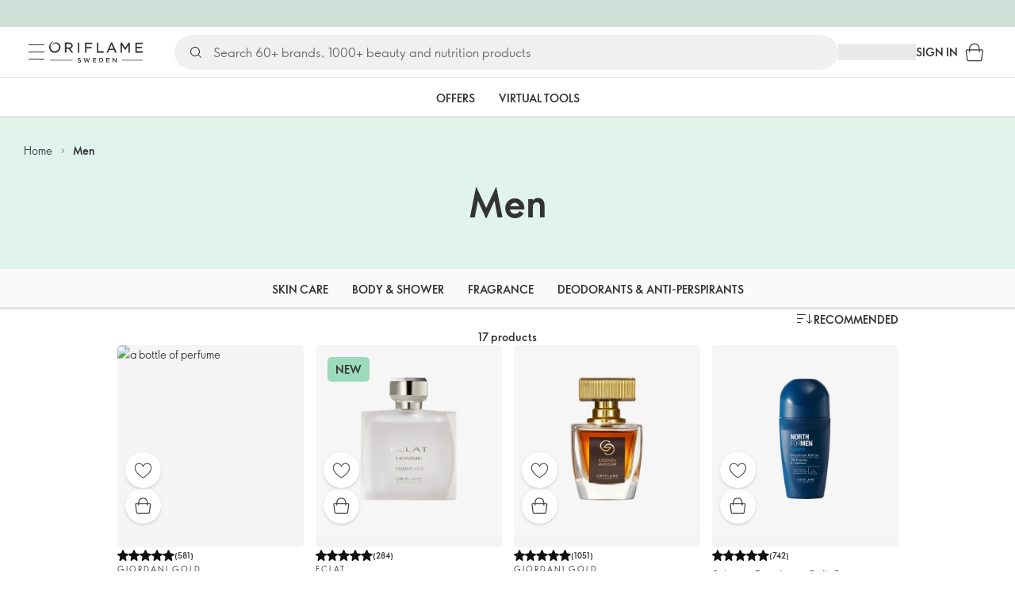

--- FILE ---
content_type: application/javascript
request_url: https://clientapp-cdn.oriflame.com/static/outdated-browser-info/v2.0.62/index.js
body_size: 203024
content:
/*! For license information please see index.js.LICENSE.txt */
(()=>{var e={88:(e,t)=>{"use strict";Object.defineProperty(t,Symbol.toStringTag,{value:"Module"}),t.ary=function(e,t){return function(){for(var r=arguments.length,n=new Array(r),o=0;o<r;o++)n[o]=arguments[o];return e.apply(this,n.slice(0,t))}}},95:(e,t)=>{"use strict";Object.defineProperty(t,Symbol.toStringTag,{value:"Module"}),t.takeRightWhile=function(e,t){for(var r=e.length-1;r>=0;r--)if(!t(e[r]))return e.slice(r+1);return e.slice()}},222:(e,t)=>{"use strict";Object.defineProperty(t,Symbol.toStringTag,{value:"Module"}),t.getSymbols=function(e){return Object.getOwnPropertySymbols(e).filter(function(t){return Object.prototype.propertyIsEnumerable.call(e,t)})}},487:(e,t,r)=>{"use strict";Object.defineProperty(t,Symbol.toStringTag,{value:"Module"});var n=r(62373),o=r(52266);t.pascalCase=function(e){return o.words(e).map(function(e){return n.capitalize(e)}).join("")}},511:function(e,t,r){"use strict";var n=this&&this.__createBinding||(Object.create?function(e,t,r,n){void 0===n&&(n=r);var o=Object.getOwnPropertyDescriptor(t,r);o&&!("get"in o?!t.__esModule:o.writable||o.configurable)||(o={enumerable:!0,get:function(){return t[r]}}),Object.defineProperty(e,n,o)}:function(e,t,r,n){void 0===n&&(n=r),e[n]=t[r]}),o=this&&this.__setModuleDefault||(Object.create?function(e,t){Object.defineProperty(e,"default",{enumerable:!0,value:t})}:function(e,t){e.default=t}),i=this&&this.__importStar||function(e){if(e&&e.__esModule)return e;var t={};if(null!=e)for(var r in e)"default"!==r&&Object.prototype.hasOwnProperty.call(e,r)&&n(t,e,r);return o(t,e),t},a=this&&this.__exportStar||function(e,t){for(var r in e)"default"===r||Object.prototype.hasOwnProperty.call(t,r)||n(t,e,r)};Object.defineProperty(t,"__esModule",{value:!0}),t.z=void 0;const u=i(r(75478));t.z=u,a(r(75478),t),t.default=u},586:(e,t)=>{"use strict";function r(e,t,r,n,o,i,a){try{var u=e[i](a),s=u.value}catch(e){return void r(e)}u.done?t(s):Promise.resolve(s).then(n,o)}Object.defineProperty(t,Symbol.toStringTag,{value:"Module"}),t.asyncNoop=function(){return(e=function(){return function(e,t){var r,n,o,i={label:0,sent:function(){if(1&o[0])throw o[1];return o[1]},trys:[],ops:[]},a=Object.create(("function"==typeof Iterator?Iterator:Object).prototype);return a.next=u(0),a.throw=u(1),a.return=u(2),"function"==typeof Symbol&&(a[Symbol.iterator]=function(){return this}),a;function u(u){return function(s){return function(u){if(r)throw new TypeError("Generator is already executing.");for(;a&&(a=0,u[0]&&(i=0)),i;)try{if(r=1,n&&(o=2&u[0]?n.return:u[0]?n.throw||((o=n.return)&&o.call(n),0):n.next)&&!(o=o.call(n,u[1])).done)return o;switch(n=0,o&&(u=[2&u[0],o.value]),u[0]){case 0:case 1:o=u;break;case 4:return i.label++,{value:u[1],done:!1};case 5:i.label++,n=u[1],u=[0];continue;case 7:u=i.ops.pop(),i.trys.pop();continue;default:if(!((o=(o=i.trys).length>0&&o[o.length-1])||6!==u[0]&&2!==u[0])){i=0;continue}if(3===u[0]&&(!o||u[1]>o[0]&&u[1]<o[3])){i.label=u[1];break}if(6===u[0]&&i.label<o[1]){i.label=o[1],o=u;break}if(o&&i.label<o[2]){i.label=o[2],i.ops.push(u);break}o[2]&&i.ops.pop(),i.trys.pop();continue}u=t.call(e,i)}catch(e){u=[6,e],n=0}finally{r=o=0}if(5&u[0])throw u[1];return{value:u[0]?u[1]:void 0,done:!0}}([u,s])}}}(this,function(e){return[2]})},function(){var t=this,n=arguments;return new Promise(function(o,i){var a=e.apply(t,n);function u(e){r(a,o,i,u,s,"next",e)}function s(e){r(a,o,i,u,s,"throw",e)}u(void 0)})})();var e}},694:(e,t,r)=>{"use strict";r.r(t),r.d(t,{default:()=>g});var n=r(72591),o=r.n(n),i=r(1740),a=r.n(i),u=r(88128),s=r.n(u),c=r(30855),l=r.n(c),f=r(93051),d=r.n(f),p=r(73656),y=r.n(p),v=r(85680),h={};h.styleTagTransform=y(),h.setAttributes=l(),h.insert=s().bind(null,"head"),h.domAPI=a(),h.insertStyleElement=d(),o()(v.A,h);const g=v.A&&v.A.locals?v.A.locals:void 0},709:(e,t,r)=>{"use strict";Object.defineProperty(t,Symbol.toStringTag,{value:"Module"});var n=r(89056);t.isSubset=function(e,t){return 0===n.difference(t,e).length}},960:(e,t)=>{"use strict";Object.defineProperty(t,"__esModule",{value:!0}),t.filterPinoMessage=void 0,t.filterPinoMessage=function(e){return e.pid,e.hostname,function(e,t){if(null==e)return{};var r,n,o=function(e,t){if(null==e)return{};var r,n,o={},i=Object.keys(e);for(n=0;n<i.length;n++)r=i[n],t.indexOf(r)>=0||(o[r]=e[r]);return o}(e,t);if(Object.getOwnPropertySymbols){var i=Object.getOwnPropertySymbols(e);for(n=0;n<i.length;n++)r=i[n],t.indexOf(r)>=0||Object.prototype.propertyIsEnumerable.call(e,r)&&(o[r]=e[r])}return o}(e,["pid","hostname"])}},1206:(e,t,r)=>{"use strict";e.exports=r(40470)},1223:(e,t,r)=>{"use strict";Object.defineProperty(t,"__esModule",{value:!0}),t.mapBackendColorToTheme=void 0;var n=r(41151),o=r(55867),i=r(69217),a=r(87906),u=r(64854);t.mapBackendColorToTheme=function(e){var t,r=e.backendColor,s=e.fallBackColor,c=void 0===s?"#ffffff":s,l=e.theme.palette;if(!r)return c;if((0,a.isOldColor)(r))return(0,u.mapOldColor)(r,l);var f=null!==(t=(0,n.getColorAndShadeKeys)({backendColor:r,palette:l}))&&void 0!==t?t:{},d=f.color,p=f.shade;if(!d||!p||!(0,o.isCorrectColor)(l,d))return c;var y,v=l[d];return"object"==(void 0===v?"undefined":(y=v)&&"undefined"!=typeof Symbol&&y.constructor===Symbol?"symbol":typeof y)&&(0,i.isCorrectShade)(v,p)?v[p]:c}},1275:(e,t,r)=>{"use strict";function n(e){return n=Object.setPrototypeOf?Object.getPrototypeOf:function(e){return e.__proto__||Object.getPrototypeOf(e)},n(e)}function o(e,t){return o=Object.setPrototypeOf||function(e,t){return e.__proto__=t,e},o(e,t)}function i(){try{var e=!Boolean.prototype.valueOf.call(Reflect.construct(Boolean,[],function(){}))}catch(e){}return(i=function(){return!!e})()}var a=r(33062);Object.defineProperty(t,"__esModule",{value:!0}),t.FormattedGraphqlError=void 0;var u=a(r(7265)),s=r(26062),c=r(33311),l=function(e){function t(e){var r;return function(e,t){if(!(e instanceof t))throw new TypeError("Cannot call a class as a function")}(this,t),r=function(e,t,r){return t=n(t),function(e,t){return!t||"object"!=((r=t)&&"undefined"!=typeof Symbol&&r.constructor===Symbol?"symbol":typeof r)&&"function"!=typeof t?function(e){if(void 0===e)throw new ReferenceError("this hasn't been initialised - super() hasn't been called");return e}(e):t;var r}(e,i()?Reflect.construct(t,r||[],n(e).constructor):t.apply(e,r))}(this,t,[e]),(0,u.default)(r,"graphqlVariables",void 0),(0,u.default)(r,"graphqlQuery",null),r.name="FormattedGraphqlError",r.graphqlVariables=e.graphqlVariables,null!=e.graphqlQuery&&(r.graphqlQuery=(0,c.trimText)(e.graphqlQuery)),r}return function(e,t){if("function"!=typeof t&&null!==t)throw new TypeError("Super expression must either be null or a function");e.prototype=Object.create(t&&t.prototype,{constructor:{value:e,writable:!0,configurable:!0}}),t&&o(e,t)}(t,e),t}(s.FormattedAxiosError);t.FormattedGraphqlError=l},1596:(e,t,r)=>{"use strict";Object.defineProperty(t,"__esModule",{value:!0});var n=r(14799);Object.keys(n).forEach(function(e){"default"!==e&&"__esModule"!==e&&(e in t&&t[e]===n[e]||Object.defineProperty(t,e,{enumerable:!0,get:function(){return n[e]}}))});var o=r(74717);Object.keys(o).forEach(function(e){"default"!==e&&"__esModule"!==e&&(e in t&&t[e]===o[e]||Object.defineProperty(t,e,{enumerable:!0,get:function(){return o[e]}}))});var i=r(18228);Object.keys(i).forEach(function(e){"default"!==e&&"__esModule"!==e&&(e in t&&t[e]===i[e]||Object.defineProperty(t,e,{enumerable:!0,get:function(){return i[e]}}))})},1673:(e,t,r)=>{"use strict";Object.defineProperty(t,Symbol.toStringTag,{value:"Module"});var n=r(69932);t.toNumber=function(e){return n.isSymbol(e)?NaN:Number(e)}},1740:e=>{"use strict";e.exports=function(e){if("undefined"==typeof document)return{update:function(){},remove:function(){}};var t=e.insertStyleElement(e);return{update:function(r){!function(e,t,r){var n="";r.supports&&(n+="@supports (".concat(r.supports,") {")),r.media&&(n+="@media ".concat(r.media," {"));var o=void 0!==r.layer;o&&(n+="@layer".concat(r.layer.length>0?" ".concat(r.layer):""," {")),n+=r.css,o&&(n+="}"),r.media&&(n+="}"),r.supports&&(n+="}");var i=r.sourceMap;i&&"undefined"!=typeof btoa&&(n+="\n/*# sourceMappingURL=data:application/json;base64,".concat(btoa(unescape(encodeURIComponent(JSON.stringify(i))))," */")),t.styleTagTransform(n,e,t.options)}(t,e,r)},remove:function(){!function(e){if(null===e.parentNode)return!1;e.parentNode.removeChild(e)}(t)}}}},1833:(e,t,r)=>{"use strict";Object.defineProperty(t,"__esModule",{value:!0}),t.parseLocalizations=void 0;var n=r(1596);t.parseLocalizations=function(e){return{update:e.update?e.update:n.defaultTranslations.update,updateYourBrowser:e.updateYourBrowser?e.updateYourBrowser:n.defaultTranslations.updateYourBrowser,yourBrowserIsOutdated:e.yourBrowserIsOutdated?e.yourBrowserIsOutdated:n.defaultTranslations.yourBrowserIsOutdated}}},1974:(e,t,r)=>{"use strict";function n(e,t,r,n,o,i,a){try{var u=e[i](a),s=u.value}catch(e){return void r(e)}u.done?t(s):Promise.resolve(s).then(n,o)}Object.defineProperty(t,Symbol.toStringTag,{value:"Module"});var o=r(16037);t.limitAsync=function(e,t){var r=new o.Semaphore(t);return function(){for(var t=arguments.length,o=new Array(t),i=0;i<t;i++)o[i]=arguments[i];return(a=function(){return function(e,t){var r,n,o,i={label:0,sent:function(){if(1&o[0])throw o[1];return o[1]},trys:[],ops:[]},a=Object.create(("function"==typeof Iterator?Iterator:Object).prototype);return a.next=u(0),a.throw=u(1),a.return=u(2),"function"==typeof Symbol&&(a[Symbol.iterator]=function(){return this}),a;function u(u){return function(s){return function(u){if(r)throw new TypeError("Generator is already executing.");for(;a&&(a=0,u[0]&&(i=0)),i;)try{if(r=1,n&&(o=2&u[0]?n.return:u[0]?n.throw||((o=n.return)&&o.call(n),0):n.next)&&!(o=o.call(n,u[1])).done)return o;switch(n=0,o&&(u=[2&u[0],o.value]),u[0]){case 0:case 1:o=u;break;case 4:return i.label++,{value:u[1],done:!1};case 5:i.label++,n=u[1],u=[0];continue;case 7:u=i.ops.pop(),i.trys.pop();continue;default:if(!((o=(o=i.trys).length>0&&o[o.length-1])||6!==u[0]&&2!==u[0])){i=0;continue}if(3===u[0]&&(!o||u[1]>o[0]&&u[1]<o[3])){i.label=u[1];break}if(6===u[0]&&i.label<o[1]){i.label=o[1],o=u;break}if(o&&i.label<o[2]){i.label=o[2],i.ops.push(u);break}o[2]&&i.ops.pop(),i.trys.pop();continue}u=t.call(e,i)}catch(e){u=[6,e],n=0}finally{r=o=0}if(5&u[0])throw u[1];return{value:u[0]?u[1]:void 0,done:!0}}([u,s])}}}(this,function(t){switch(t.label){case 0:return t.trys.push([0,,3,4]),[4,r.acquire()];case 1:return t.sent(),[4,e.apply(this,o)];case 2:return[2,t.sent()];case 3:return r.release(),[7];case 4:return[2]}})},function(){var e=this,t=arguments;return new Promise(function(r,o){var i=a.apply(e,t);function u(e){n(i,r,o,u,s,"next",e)}function s(e){n(i,r,o,u,s,"throw",e)}u(void 0)})}).call(this);var a}}},2379:(e,t,r)=>{"use strict";r.d(t,{s:()=>h});var n,o=r(30049),i=r(57859),a=r(65403),u=r(87656),s=r(75877),c=r(19219),l=r(42030),f=r(42751),d=r(88002),p=r(26359),y="getPlugin",v=((n={})[l.Bw]={isVal:c.Gh,v:{}},n),h=function(){function e(){var t,r,n,h,g,m=this;function b(e){void 0===e&&(e=null);var t=e;if(!t){var o=r||(0,f.i8)(null,{},m[l.eT]);t=n&&n[y]?o[u.$o](null,n[y]):o[u.$o](null,n)}return t}function _(e,t,o){(0,a.e)(e,v,(0,s.y0)(t)),!o&&t&&(o=t[u.DI]()[u.uR]());var i=n;n&&n[y]&&(i=n[y]()),m[l.eT]=t,r=(0,f.i8)(o,e,t,i)}function O(){t=!1,m[l.eT]=null,r=null,n=null,g=(0,p.w)(),h=(0,d.P)()}O(),(0,o.A)(e,m,function(e){e[u.mE]=function(e,r,n,o){_(e,r,o),t=!0},e[u.Ik]=function(t,r){var o=e[l.eT];if(o&&(!t||o===t[l.eT]())){var i,a=!1,s=t||(0,f.tS)(null,o,n&&n[y]?n[y]():n),c=r||{reason:0,isAsync:!1};return e[u.tn]&&!0===e[u.tn](s,c,d)?i=!0:d(),i}function d(){a||(a=!0,h.run(s,r),g.run(s[u.e4]()),!0===i&&s[u.$5](c),O())}},e[u.HC]=function(t,r){var o=e[l.eT];if(o&&(!t||o===t[l.eT]())){var i,a=!1,s=t||(0,f.nU)(null,o,n&&n[y]?n[y]():n),c=r||{reason:0};return e._doUpdate&&!0===e._doUpdate(s,c,d)?i=!0:d(),i}function d(){a||(a=!0,_(s.getCfg(),s.core(),s[u.uR]()))}},(0,c.RF)(e,"_addUnloadCb",function(){return h},"add"),(0,c.RF)(e,"_addHook",function(){return g},"add"),(0,i.vF1)(e,"_unloadHooks",{g:function(){return g}})}),m[u.e4]=function(e){return b(e)[u.e4]()},m[u.tZ]=function(){return t},m.setInitialized=function(e){t=e},m[u.YH]=function(e){n=e},m[u.$5]=function(e,t){t?t[u.$5](e):n&&(0,i.Tnt)(n[l.qT])&&n[l.qT](e,null)},m._getTelCtx=b}return e.__ieDyn=1,e}()},2403:(e,t)=>{"use strict";Object.defineProperty(t,Symbol.toStringTag,{value:"Module"}),t.intersectionBy=function(e,t,r){for(var n=[],o=new Set(t.map(r)),i=0;i<e.length;i++){var a=e[i],u=r(a);o.has(u)&&(n.push(a),o.delete(u))}return n}},2431:(e,t,r)=>{"use strict";Object.defineProperty(t,"__esModule",{value:!0}),t.SessionStorage=void 0;var n,o=r(62861),i=r(45701),a=(0,o.isSessionStorageSupported)();t.SessionStorage=(0,i.singleton)(n=function(){function e(){!function(e,t){if(!(e instanceof t))throw new TypeError("Cannot call a class as a function")}(this,e)}var t;return(t=[{key:"getItem",value:function(e){if(""===e||!a)return null;var t=sessionStorage.getItem(e);if(null===t)return null;try{return JSON.parse(t)}catch(e){}return t}},{key:"setItem",value:function(e,t){return""!==e&&a&&sessionStorage.setItem(e,JSON.stringify(t)),this}},{key:"removeItem",value:function(e){return""!==e&&a&&sessionStorage.removeItem(e),this}},{key:"clearItems",value:function(e){""!==e&&a&&Object.keys(sessionStorage).filter(function(t){return 0===t.indexOf(e,0)}).forEach(function(e){return sessionStorage.removeItem(e)})}}])&&function(e,t){for(var r=0;r<t.length;r++){var n=t[r];n.enumerable=n.enumerable||!1,n.configurable=!0,"value"in n&&(n.writable=!0),Object.defineProperty(e,n.key,n)}}(e.prototype,t),e}())||n},2577:e=>{function t(e,t){return null!=t&&"undefined"!=typeof Symbol&&t[Symbol.hasInstance]?!!t[Symbol.hasInstance](e):e instanceof t}var r=Object.prototype.toString;function n(e){return"function"==typeof e.constructor?e.constructor.name:null}e.exports=function(e){if(void 0===e)return"undefined";if(null===e)return"null";var o,i=void 0===e?"undefined":(o=e)&&"undefined"!=typeof Symbol&&o.constructor===Symbol?"symbol":typeof o;if("boolean"===i)return"boolean";if("string"===i)return"string";if("number"===i)return"number";if("symbol"===i)return"symbol";if("function"===i)return"GeneratorFunction"===n(e)?"generatorfunction":"function";if(function(e){return Array.isArray?Array.isArray(e):t(e,Array)}(e))return"array";if(function(e){return!(!e.constructor||"function"!=typeof e.constructor.isBuffer)&&e.constructor.isBuffer(e)}(e))return"buffer";if(function(e){try{if("number"==typeof e.length&&"function"==typeof e.callee)return!0}catch(e){if(-1!==e.message.indexOf("callee"))return!0}return!1}(e))return"arguments";if(function(e){return!!t(e,Date)||"function"==typeof e.toDateString&&"function"==typeof e.getDate&&"function"==typeof e.setDate}(e))return"date";if(function(e){return t(e,Error)||"string"==typeof e.message&&e.constructor&&"number"==typeof e.constructor.stackTraceLimit}(e))return"error";if(function(e){return!!t(e,RegExp)||"string"==typeof e.flags&&"boolean"==typeof e.ignoreCase&&"boolean"==typeof e.multiline&&"boolean"==typeof e.global}(e))return"regexp";switch(n(e)){case"Symbol":return"symbol";case"Promise":return"promise";case"WeakMap":return"weakmap";case"WeakSet":return"weakset";case"Map":return"map";case"Set":return"set";case"Int8Array":return"int8array";case"Uint8Array":return"uint8array";case"Uint8ClampedArray":return"uint8clampedarray";case"Int16Array":return"int16array";case"Uint16Array":return"uint16array";case"Int32Array":return"int32array";case"Uint32Array":return"uint32array";case"Float32Array":return"float32array";case"Float64Array":return"float64array"}if(function(e){return"function"==typeof e.throw&&"function"==typeof e.return&&"function"==typeof e.next}(e))return"generator";switch(i=r.call(e)){case"[object Object]":return"object";case"[object Map Iterator]":return"mapiterator";case"[object Set Iterator]":return"setiterator";case"[object String Iterator]":return"stringiterator";case"[object Array Iterator]":return"arrayiterator"}return i.slice(8,-1).toLowerCase().replace(/\s/g,"")}},2586:(e,t)=>{"use strict";Object.defineProperty(t,"__esModule",{value:!0})},2656:(e,t)=>{"use strict";Object.defineProperty(t,"__esModule",{value:!0}),t.isEmptyObject=void 0,t.isEmptyObject=function(e){return 0===Object.keys(e).length}},2794:(e,t)=>{"use strict";Object.defineProperty(t,Symbol.toStringTag,{value:"Module"}),t.uniqWith=function(e,t){for(var r=function(r){var o=e[r];n.every(function(e){return!t(e,o)})&&n.push(o)},n=[],o=0;o<e.length;o++)r(o);return n}},2872:(e,t,r)=>{"use strict";function n(e,t,r,n,o,i,a){try{var u=e[i](a),s=u.value}catch(e){return void r(e)}u.done?t(s):Promise.resolve(s).then(n,o)}Object.defineProperty(t,Symbol.toStringTag,{value:"Module"});var o=r(93120);t.withTimeout=function(e,t){return(r=function(){return function(e,t){var r,n,o,i={label:0,sent:function(){if(1&o[0])throw o[1];return o[1]},trys:[],ops:[]},a=Object.create(("function"==typeof Iterator?Iterator:Object).prototype);return a.next=u(0),a.throw=u(1),a.return=u(2),"function"==typeof Symbol&&(a[Symbol.iterator]=function(){return this}),a;function u(u){return function(s){return function(u){if(r)throw new TypeError("Generator is already executing.");for(;a&&(a=0,u[0]&&(i=0)),i;)try{if(r=1,n&&(o=2&u[0]?n.return:u[0]?n.throw||((o=n.return)&&o.call(n),0):n.next)&&!(o=o.call(n,u[1])).done)return o;switch(n=0,o&&(u=[2&u[0],o.value]),u[0]){case 0:case 1:o=u;break;case 4:return i.label++,{value:u[1],done:!1};case 5:i.label++,n=u[1],u=[0];continue;case 7:u=i.ops.pop(),i.trys.pop();continue;default:if(!((o=(o=i.trys).length>0&&o[o.length-1])||6!==u[0]&&2!==u[0])){i=0;continue}if(3===u[0]&&(!o||u[1]>o[0]&&u[1]<o[3])){i.label=u[1];break}if(6===u[0]&&i.label<o[1]){i.label=o[1],o=u;break}if(o&&i.label<o[2]){i.label=o[2],i.ops.push(u);break}o[2]&&i.ops.pop(),i.trys.pop();continue}u=t.call(e,i)}catch(e){u=[6,e],n=0}finally{r=o=0}if(5&u[0])throw u[1];return{value:u[0]?u[1]:void 0,done:!0}}([u,s])}}}(this,function(r){return[2,Promise.race([e(),o.timeout(t)])]})},function(){var e=this,t=arguments;return new Promise(function(o,i){var a=r.apply(e,t);function u(e){n(a,o,i,u,s,"next",e)}function s(e){n(a,o,i,u,s,"throw",e)}u(void 0)})})();var r}},2988:(e,t)=>{Object.defineProperty(t,"__esModule",{value:!0}),t.INFINITE_PREFIX="$inf$"},3061:(e,t)=>{"use strict";Object.defineProperty(t,"__esModule",{value:!0})},3456:e=>{"use strict";e.exports=function(e){var t=[];return t.toString=function(){return this.map(function(t){var r="",n=void 0!==t[5];return t[4]&&(r+="@supports (".concat(t[4],") {")),t[2]&&(r+="@media ".concat(t[2]," {")),n&&(r+="@layer".concat(t[5].length>0?" ".concat(t[5]):""," {")),r+=e(t),n&&(r+="}"),t[2]&&(r+="}"),t[4]&&(r+="}"),r}).join("")},t.i=function(e,r,n,o,i){"string"==typeof e&&(e=[[null,e,void 0]]);var a={};if(n)for(var u=0;u<this.length;u++){var s=this[u][0];null!=s&&(a[s]=!0)}for(var c=0;c<e.length;c++){var l=[].concat(e[c]);n&&a[l[0]]||(void 0!==i&&(void 0===l[5]||(l[1]="@layer".concat(l[5].length>0?" ".concat(l[5]):""," {").concat(l[1],"}")),l[5]=i),r&&(l[2]?(l[1]="@media ".concat(l[2]," {").concat(l[1],"}"),l[2]=r):l[2]=r),o&&(l[4]?(l[1]="@supports (".concat(l[4],") {").concat(l[1],"}"),l[4]=o):l[4]="".concat(o)),t.push(l))}},t}},3739:(e,t)=>{"use strict";Object.defineProperty(t,Symbol.toStringTag,{value:"Module"}),t.isUnsafeProperty=function(e){return"__proto__"===e}},3953:(e,t)=>{"use strict";Object.defineProperty(t,"__esModule",{value:!0}),t.TokenRoutes=void 0,t.TokenRoutes=function(e){return e.PUBLIC_ACCESS="/system/ajax/ApiGateway/GetSpaTokenAsync",e.USER_ACCESS="/system/ajax/ApiGateway/GetUserAccessTokenAsync",e}({})},4078:(e,t,r)=>{"use strict";Object.defineProperty(t,"__esModule",{value:!0}),t.UniversalTokenProvider=void 0;var n=r(4597),o=r(27896),i=r(1206);t.UniversalTokenProvider=function(e){var t=e.children,r=e.customerId,a=e.initialToken,u=(0,o.useUniversalToken)({customerId:r,initialToken:a});return(0,i.jsx)(n.tokenContext.Provider,{value:u,children:t})}},4212:(e,t,r)=>{"use strict";Object.defineProperty(t,Symbol.toStringTag,{value:"Module"});var n=r(71721);t.flatMap=function(e,t){var r=arguments.length>2&&void 0!==arguments[2]?arguments[2]:1;return n.flatten(e.map(function(e){return t(e)}),r)}},4269:(e,t)=>{"use strict";Object.defineProperty(t,Symbol.toStringTag,{value:"Module"}),t.upperFirst=function(e){return e.substring(0,1).toUpperCase()+e.substring(1)}},4276:(e,t,r)=>{"use strict";Object.defineProperty(t,"__esModule",{value:!0}),t.IfLoggedInUser=void 0;var n=r(15345);t.IfLoggedInUser=function(e){var t=e.children;return(0,n.useToken)().isAnonymousUser?null:t}},4597:(e,t,r)=>{"use strict";var n=r(33062);Object.defineProperty(t,"__esModule",{value:!0}),t.tokenContext=void 0;var o=n(r(95654)),i=r(39495);t.tokenContext=o.default.createContext({token:"",customerId:i.NOT_LOGGED_IN_USER_ID,formattedToken:"",isAnonymousUser:!0,isUserVerified:!1})},4963:(e,t)=>{"use strict";Object.defineProperty(t,Symbol.toStringTag,{value:"Module"}),t.isWeakSet=function(e){return t=e,null!=(r=WeakSet)&&"undefined"!=typeof Symbol&&r[Symbol.hasInstance]?!!r[Symbol.hasInstance](t):t instanceof r;var t,r}},5260:function(e,t,r){var n,o,i,a,u;a=function(e){var t,r;return r=(t=e).lib.WordArray,t.enc.Base64={stringify:function(e){var t=e.words,r=e.sigBytes,n=this._map;e.clamp();for(var o=[],i=0;i<r;i+=3)for(var a=(t[i>>>2]>>>24-i%4*8&255)<<16|(t[i+1>>>2]>>>24-(i+1)%4*8&255)<<8|t[i+2>>>2]>>>24-(i+2)%4*8&255,u=0;u<4&&i+.75*u<r;u++)o.push(n.charAt(a>>>6*(3-u)&63));var s=n.charAt(64);if(s)for(;o.length%4;)o.push(s);return o.join("")},parse:function(e){var t=e.length,n=this._map,o=this._reverseMap;if(!o){o=this._reverseMap=[];for(var i=0;i<n.length;i++)o[n.charCodeAt(i)]=i}var a=n.charAt(64);if(a){var u=e.indexOf(a);-1!==u&&(t=u)}return function(e,t,n){for(var o=[],i=0,a=0;a<t;a++)if(a%4){var u=n[e.charCodeAt(a-1)]<<a%4*2|n[e.charCodeAt(a)]>>>6-a%4*2;o[i>>>2]|=u<<24-i%4*8,i++}return r.create(o,i)}(e,t,o)},_map:"ABCDEFGHIJKLMNOPQRSTUVWXYZabcdefghijklmnopqrstuvwxyz0123456789+/="},e.enc.Base64},"object"==((u=t)&&"undefined"!=typeof Symbol&&u.constructor===Symbol?"symbol":typeof u)?e.exports=t=a(r(48967)):(o=[r(48967)],void 0===(i="function"==typeof(n=a)?n.apply(t,o):n)||(e.exports=i))},5700:(e,t)=>{"use strict";Object.defineProperty(t,"__esModule",{value:!0})},6213:(e,t)=>{"use strict";function r(e,t,r,n,o,i,a){try{var u=e[i](a),s=u.value}catch(e){return void r(e)}u.done?t(s):Promise.resolve(s).then(n,o)}Object.defineProperty(t,Symbol.toStringTag,{value:"Module"}),t.reduceAsync=function(e,t,n){return(o=function(){var r,o,i;return function(e,t){var r,n,o,i={label:0,sent:function(){if(1&o[0])throw o[1];return o[1]},trys:[],ops:[]},a=Object.create(("function"==typeof Iterator?Iterator:Object).prototype);return a.next=u(0),a.throw=u(1),a.return=u(2),"function"==typeof Symbol&&(a[Symbol.iterator]=function(){return this}),a;function u(u){return function(s){return function(u){if(r)throw new TypeError("Generator is already executing.");for(;a&&(a=0,u[0]&&(i=0)),i;)try{if(r=1,n&&(o=2&u[0]?n.return:u[0]?n.throw||((o=n.return)&&o.call(n),0):n.next)&&!(o=o.call(n,u[1])).done)return o;switch(n=0,o&&(u=[2&u[0],o.value]),u[0]){case 0:case 1:o=u;break;case 4:return i.label++,{value:u[1],done:!1};case 5:i.label++,n=u[1],u=[0];continue;case 7:u=i.ops.pop(),i.trys.pop();continue;default:if(!((o=(o=i.trys).length>0&&o[o.length-1])||6!==u[0]&&2!==u[0])){i=0;continue}if(3===u[0]&&(!o||u[1]>o[0]&&u[1]<o[3])){i.label=u[1];break}if(6===u[0]&&i.label<o[1]){i.label=o[1],o=u;break}if(o&&i.label<o[2]){i.label=o[2],i.ops.push(u);break}o[2]&&i.ops.pop(),i.trys.pop();continue}u=t.call(e,i)}catch(e){u=[6,e],n=0}finally{r=o=0}if(5&u[0])throw u[1];return{value:u[0]?u[1]:void 0,done:!0}}([u,s])}}}(this,function(a){switch(a.label){case 0:r=0,null==n&&(n=e[0],r=1),o=n,i=r,a.label=1;case 1:return i<e.length?[4,t(o,e[i],i,e)]:[3,4];case 2:o=a.sent(),a.label=3;case 3:return i++,[3,1];case 4:return[2,o]}})},function(){var e=this,t=arguments;return new Promise(function(n,i){var a=o.apply(e,t);function u(e){r(a,n,i,u,s,"next",e)}function s(e){r(a,n,i,u,s,"throw",e)}u(void 0)})})();var o}},6331:(e,t,r)=>{"use strict";function n(e,t){(null==t||t>e.length)&&(t=e.length);for(var r=0,n=Array(t);r<t;r++)n[r]=e[r];return n}function o(e,t){var r="undefined"!=typeof Symbol&&e[Symbol.iterator]||e["@@iterator"];if(r)return(r=r.call(e)).next.bind(r);if(Array.isArray(e)||(r=function(e,t){if(e){if("string"==typeof e)return n(e,t);var r={}.toString.call(e).slice(8,-1);return"Object"===r&&e.constructor&&(r=e.constructor.name),"Map"===r||"Set"===r?Array.from(e):"Arguments"===r||/^(?:Ui|I)nt(?:8|16|32)(?:Clamped)?Array$/.test(r)?n(e,t):void 0}}(e))||t&&e&&"number"==typeof e.length){r&&(e=r);var o=0;return function(){return o>=e.length?{done:!0}:{done:!1,value:e[o++]}}}throw new TypeError("Invalid attempt to iterate non-iterable instance.\nIn order to be iterable, non-array objects must have a [Symbol.iterator]() method.")}function i(e,t,r){if("*"===e||null===e)return!1;for(var n,i=Object.keys(t),a=Object.keys(r),u=o(e);!(n=u()).done;){for(var s,c=n.value,l=void 0,f=void 0,d=o(i);!(s=d()).done;){var p=s.value;if(p.toLowerCase()===c){var y;l=null==(y=t[p])||null==(y=y.toString())?void 0:y.trim();break}}for(var v,h=o(a);!(v=h()).done;){var g=v.value;if(g.toLowerCase()===c){var m;f=null==(m=r[g])||null==(m=m.toString())?void 0:m.trim();break}}if(l!=f)return!1}return!0}r.r(t),r.d(t,{compare:()=>i,parse:()=>u});var a=/^[a-z0-9-]+$/i;function u(e,t){if(void 0===t&&(t=16),"string"!=typeof e)return null;if(e.includes("*"))return"*";for(var r=new Set,n=0;n<e.length;n++){var o=e[n];if(" "!==o&&"\t"!==o&&","!==o){for(var i=n;n<e.length&&","!==e[n];)n++;var u=e.slice(i,n).trim().toLowerCase();if(0!==u.length&&a.test(u)&&(r.add(u),r.size>=t))break}}return 0===r.size?null:Array.from(r)}},6498:(e,t,r)=>{"use strict";Object.defineProperty(t,"__esModule",{value:!0});var n=r(44215);Object.keys(n).forEach(function(e){"default"!==e&&"__esModule"!==e&&(e in t&&t[e]===n[e]||Object.defineProperty(t,e,{enumerable:!0,get:function(){return n[e]}}))});var o=r(51677);Object.keys(o).forEach(function(e){"default"!==e&&"__esModule"!==e&&(e in t&&t[e]===o[e]||Object.defineProperty(t,e,{enumerable:!0,get:function(){return o[e]}}))});var i=r(55828);Object.keys(i).forEach(function(e){"default"!==e&&"__esModule"!==e&&(e in t&&t[e]===i[e]||Object.defineProperty(t,e,{enumerable:!0,get:function(){return i[e]}}))});var a=r(43690);Object.keys(a).forEach(function(e){"default"!==e&&"__esModule"!==e&&(e in t&&t[e]===a[e]||Object.defineProperty(t,e,{enumerable:!0,get:function(){return a[e]}}))});var u=r(66393);Object.keys(u).forEach(function(e){"default"!==e&&"__esModule"!==e&&(e in t&&t[e]===u[e]||Object.defineProperty(t,e,{enumerable:!0,get:function(){return u[e]}}))});var s=r(41992);Object.keys(s).forEach(function(e){"default"!==e&&"__esModule"!==e&&(e in t&&t[e]===s[e]||Object.defineProperty(t,e,{enumerable:!0,get:function(){return s[e]}}))});var c=r(15924);Object.keys(c).forEach(function(e){"default"!==e&&"__esModule"!==e&&(e in t&&t[e]===c[e]||Object.defineProperty(t,e,{enumerable:!0,get:function(){return c[e]}}))})},6566:(e,t)=>{"use strict";Object.defineProperty(t,Symbol.toStringTag,{value:"Module"}),t.dropRight=function(e,t){return 0===(t=Math.min(-t,0))?e.slice():e.slice(0,t)}},6574:function(e,t,r){var n,o,i,a,u;a=function(e){return function(){var t=e,r=t.lib,n=r.WordArray,o=r.BlockCipher,i=t.algo,a=[57,49,41,33,25,17,9,1,58,50,42,34,26,18,10,2,59,51,43,35,27,19,11,3,60,52,44,36,63,55,47,39,31,23,15,7,62,54,46,38,30,22,14,6,61,53,45,37,29,21,13,5,28,20,12,4],u=[14,17,11,24,1,5,3,28,15,6,21,10,23,19,12,4,26,8,16,7,27,20,13,2,41,52,31,37,47,55,30,40,51,45,33,48,44,49,39,56,34,53,46,42,50,36,29,32],s=[1,2,4,6,8,10,12,14,15,17,19,21,23,25,27,28],c=[{0:8421888,268435456:32768,536870912:8421378,805306368:2,1073741824:512,1342177280:8421890,1610612736:8389122,1879048192:8388608,2147483648:514,2415919104:8389120,2684354560:33280,2952790016:8421376,3221225472:32770,3489660928:8388610,3758096384:0,4026531840:33282,134217728:0,402653184:8421890,671088640:33282,939524096:32768,1207959552:8421888,1476395008:512,1744830464:8421378,2013265920:2,2281701376:8389120,2550136832:33280,2818572288:8421376,3087007744:8389122,3355443200:8388610,3623878656:32770,3892314112:514,4160749568:8388608,1:32768,268435457:2,536870913:8421888,805306369:8388608,1073741825:8421378,1342177281:33280,1610612737:512,1879048193:8389122,2147483649:8421890,2415919105:8421376,2684354561:8388610,2952790017:33282,3221225473:514,3489660929:8389120,3758096385:32770,4026531841:0,134217729:8421890,402653185:8421376,671088641:8388608,939524097:512,1207959553:32768,1476395009:8388610,1744830465:2,2013265921:33282,2281701377:32770,2550136833:8389122,2818572289:514,3087007745:8421888,3355443201:8389120,3623878657:0,3892314113:33280,4160749569:8421378},{0:1074282512,16777216:16384,33554432:524288,50331648:1074266128,67108864:1073741840,83886080:1074282496,100663296:1073758208,117440512:16,134217728:540672,150994944:1073758224,167772160:1073741824,184549376:540688,201326592:524304,218103808:0,234881024:16400,251658240:1074266112,8388608:1073758208,25165824:540688,41943040:16,58720256:1073758224,75497472:1074282512,92274688:1073741824,109051904:524288,125829120:1074266128,142606336:524304,159383552:0,176160768:16384,192937984:1074266112,209715200:1073741840,226492416:540672,243269632:1074282496,260046848:16400,268435456:0,285212672:1074266128,301989888:1073758224,318767104:1074282496,335544320:1074266112,352321536:16,369098752:540688,385875968:16384,402653184:16400,419430400:524288,436207616:524304,452984832:1073741840,469762048:540672,486539264:1073758208,503316480:1073741824,520093696:1074282512,276824064:540688,293601280:524288,310378496:1074266112,327155712:16384,343932928:1073758208,360710144:1074282512,377487360:16,394264576:1073741824,411041792:1074282496,427819008:1073741840,444596224:1073758224,461373440:524304,478150656:0,494927872:16400,511705088:1074266128,528482304:540672},{0:260,1048576:0,2097152:67109120,3145728:65796,4194304:65540,5242880:67108868,6291456:67174660,7340032:67174400,8388608:67108864,9437184:67174656,10485760:65792,11534336:67174404,12582912:67109124,13631488:65536,14680064:4,15728640:256,524288:67174656,1572864:67174404,2621440:0,3670016:67109120,4718592:67108868,5767168:65536,6815744:65540,7864320:260,8912896:4,9961472:256,11010048:67174400,12058624:65796,13107200:65792,14155776:67109124,15204352:67174660,16252928:67108864,16777216:67174656,17825792:65540,18874368:65536,19922944:67109120,20971520:256,22020096:67174660,23068672:67108868,24117248:0,25165824:67109124,26214400:67108864,27262976:4,28311552:65792,29360128:67174400,30408704:260,31457280:65796,32505856:67174404,17301504:67108864,18350080:260,19398656:67174656,20447232:0,21495808:65540,22544384:67109120,23592960:256,24641536:67174404,25690112:65536,26738688:67174660,27787264:65796,28835840:67108868,29884416:67109124,30932992:67174400,31981568:4,33030144:65792},{0:2151682048,65536:2147487808,131072:4198464,196608:2151677952,262144:0,327680:4198400,393216:2147483712,458752:4194368,524288:2147483648,589824:4194304,655360:64,720896:2147487744,786432:2151678016,851968:4160,917504:4096,983040:2151682112,32768:2147487808,98304:64,163840:2151678016,229376:2147487744,294912:4198400,360448:2151682112,425984:0,491520:2151677952,557056:4096,622592:2151682048,688128:4194304,753664:4160,819200:2147483648,884736:4194368,950272:4198464,1015808:2147483712,1048576:4194368,1114112:4198400,1179648:2147483712,1245184:0,1310720:4160,1376256:2151678016,1441792:2151682048,1507328:2147487808,1572864:2151682112,1638400:2147483648,1703936:2151677952,1769472:4198464,1835008:2147487744,1900544:4194304,1966080:64,2031616:4096,1081344:2151677952,1146880:2151682112,1212416:0,1277952:4198400,1343488:4194368,1409024:2147483648,1474560:2147487808,1540096:64,1605632:2147483712,1671168:4096,1736704:2147487744,1802240:2151678016,1867776:4160,1933312:2151682048,1998848:4194304,2064384:4198464},{0:128,4096:17039360,8192:262144,12288:536870912,16384:537133184,20480:16777344,24576:553648256,28672:262272,32768:16777216,36864:537133056,40960:536871040,45056:553910400,49152:553910272,53248:0,57344:17039488,61440:553648128,2048:17039488,6144:553648256,10240:128,14336:17039360,18432:262144,22528:537133184,26624:553910272,30720:536870912,34816:537133056,38912:0,43008:553910400,47104:16777344,51200:536871040,55296:553648128,59392:16777216,63488:262272,65536:262144,69632:128,73728:536870912,77824:553648256,81920:16777344,86016:553910272,90112:537133184,94208:16777216,98304:553910400,102400:553648128,106496:17039360,110592:537133056,114688:262272,118784:536871040,122880:0,126976:17039488,67584:553648256,71680:16777216,75776:17039360,79872:537133184,83968:536870912,88064:17039488,92160:128,96256:553910272,100352:262272,104448:553910400,108544:0,112640:553648128,116736:16777344,120832:262144,124928:537133056,129024:536871040},{0:268435464,256:8192,512:270532608,768:270540808,1024:268443648,1280:2097152,1536:2097160,1792:268435456,2048:0,2304:268443656,2560:2105344,2816:8,3072:270532616,3328:2105352,3584:8200,3840:270540800,128:270532608,384:270540808,640:8,896:2097152,1152:2105352,1408:268435464,1664:268443648,1920:8200,2176:2097160,2432:8192,2688:268443656,2944:270532616,3200:0,3456:270540800,3712:2105344,3968:268435456,4096:268443648,4352:270532616,4608:270540808,4864:8200,5120:2097152,5376:268435456,5632:268435464,5888:2105344,6144:2105352,6400:0,6656:8,6912:270532608,7168:8192,7424:268443656,7680:270540800,7936:2097160,4224:8,4480:2105344,4736:2097152,4992:268435464,5248:268443648,5504:8200,5760:270540808,6016:270532608,6272:270540800,6528:270532616,6784:8192,7040:2105352,7296:2097160,7552:0,7808:268435456,8064:268443656},{0:1048576,16:33555457,32:1024,48:1049601,64:34604033,80:0,96:1,112:34603009,128:33555456,144:1048577,160:33554433,176:34604032,192:34603008,208:1025,224:1049600,240:33554432,8:34603009,24:0,40:33555457,56:34604032,72:1048576,88:33554433,104:33554432,120:1025,136:1049601,152:33555456,168:34603008,184:1048577,200:1024,216:34604033,232:1,248:1049600,256:33554432,272:1048576,288:33555457,304:34603009,320:1048577,336:33555456,352:34604032,368:1049601,384:1025,400:34604033,416:1049600,432:1,448:0,464:34603008,480:33554433,496:1024,264:1049600,280:33555457,296:34603009,312:1,328:33554432,344:1048576,360:1025,376:34604032,392:33554433,408:34603008,424:0,440:34604033,456:1049601,472:1024,488:33555456,504:1048577},{0:134219808,1:131072,2:134217728,3:32,4:131104,5:134350880,6:134350848,7:2048,8:134348800,9:134219776,10:133120,11:134348832,12:2080,13:0,14:134217760,15:133152,2147483648:2048,2147483649:134350880,2147483650:134219808,2147483651:134217728,2147483652:134348800,2147483653:133120,2147483654:133152,2147483655:32,2147483656:134217760,2147483657:2080,2147483658:131104,2147483659:134350848,2147483660:0,2147483661:134348832,2147483662:134219776,2147483663:131072,16:133152,17:134350848,18:32,19:2048,20:134219776,21:134217760,22:134348832,23:131072,24:0,25:131104,26:134348800,27:134219808,28:134350880,29:133120,30:2080,31:134217728,2147483664:131072,2147483665:2048,2147483666:134348832,2147483667:133152,2147483668:32,2147483669:134348800,2147483670:134217728,2147483671:134219808,2147483672:134350880,2147483673:134217760,2147483674:134219776,2147483675:0,2147483676:133120,2147483677:2080,2147483678:131104,2147483679:134350848}],l=[4160749569,528482304,33030144,2064384,129024,8064,504,2147483679],f=i.DES=o.extend({_doReset:function(){for(var e=this._key.words,t=[],r=0;r<56;r++){var n=a[r]-1;t[r]=e[n>>>5]>>>31-n%32&1}for(var o=this._subKeys=[],i=0;i<16;i++){var c=o[i]=[],l=s[i];for(r=0;r<24;r++)c[r/6|0]|=t[(u[r]-1+l)%28]<<31-r%6,c[4+(r/6|0)]|=t[28+(u[r+24]-1+l)%28]<<31-r%6;for(c[0]=c[0]<<1|c[0]>>>31,r=1;r<7;r++)c[r]=c[r]>>>4*(r-1)+3;c[7]=c[7]<<5|c[7]>>>27}var f=this._invSubKeys=[];for(r=0;r<16;r++)f[r]=o[15-r]},encryptBlock:function(e,t){this._doCryptBlock(e,t,this._subKeys)},decryptBlock:function(e,t){this._doCryptBlock(e,t,this._invSubKeys)},_doCryptBlock:function(e,t,r){this._lBlock=e[t],this._rBlock=e[t+1],d.call(this,4,252645135),d.call(this,16,65535),p.call(this,2,858993459),p.call(this,8,16711935),d.call(this,1,1431655765);for(var n=0;n<16;n++){for(var o=r[n],i=this._lBlock,a=this._rBlock,u=0,s=0;s<8;s++)u|=c[s][((a^o[s])&l[s])>>>0];this._lBlock=a,this._rBlock=i^u}var f=this._lBlock;this._lBlock=this._rBlock,this._rBlock=f,d.call(this,1,1431655765),p.call(this,8,16711935),p.call(this,2,858993459),d.call(this,16,65535),d.call(this,4,252645135),e[t]=this._lBlock,e[t+1]=this._rBlock},keySize:2,ivSize:2,blockSize:2});function d(e,t){var r=(this._lBlock>>>e^this._rBlock)&t;this._rBlock^=r,this._lBlock^=r<<e}function p(e,t){var r=(this._rBlock>>>e^this._lBlock)&t;this._lBlock^=r,this._rBlock^=r<<e}t.DES=o._createHelper(f);var y=i.TripleDES=o.extend({_doReset:function(){var e=this._key.words;if(2!==e.length&&4!==e.length&&e.length<6)throw new Error("Invalid key length - 3DES requires the key length to be 64, 128, 192 or >192.");var t=e.slice(0,2),r=e.length<4?e.slice(0,2):e.slice(2,4),o=e.length<6?e.slice(0,2):e.slice(4,6);this._des1=f.createEncryptor(n.create(t)),this._des2=f.createEncryptor(n.create(r)),this._des3=f.createEncryptor(n.create(o))},encryptBlock:function(e,t){this._des1.encryptBlock(e,t),this._des2.decryptBlock(e,t),this._des3.encryptBlock(e,t)},decryptBlock:function(e,t){this._des3.decryptBlock(e,t),this._des2.encryptBlock(e,t),this._des1.decryptBlock(e,t)},keySize:6,ivSize:2,blockSize:2});t.TripleDES=o._createHelper(y)}(),e.TripleDES},"object"==((u=t)&&"undefined"!=typeof Symbol&&u.constructor===Symbol?"symbol":typeof u)?e.exports=t=a(r(48967),r(5260),r(81422),r(73892),r(23987)):(o=[r(48967),r(5260),r(81422),r(73892),r(23987)],void 0===(i="function"==typeof(n=a)?n.apply(t,o):n)||(e.exports=i))},6575:(e,t)=>{"use strict";Object.defineProperty(t,Symbol.toStringTag,{value:"Module"}),t.trimStart=function(e,t){if(void 0===t)return e.trimStart();var r,n=0;switch(void 0===t?"undefined":(r=t)&&"undefined"!=typeof Symbol&&r.constructor===Symbol?"symbol":typeof r){case"string":for(;n<e.length&&e[n]===t;)n++;break;case"object":for(;n<e.length&&t.includes(e[n]);)n++}return e.substring(n)}},7265:(e,t,r)=>{var n=r(58708);e.exports=function(e,t,r){return(t=n(t))in e?Object.defineProperty(e,t,{value:r,enumerable:!0,configurable:!0,writable:!0}):e[t]=r,e},e.exports.__esModule=!0,e.exports.default=e.exports},7309:e=>{"use strict";function t(e){return e&&"undefined"!=typeof Symbol&&e.constructor===Symbol?"symbol":typeof e}var r,n="object"===("undefined"==typeof Reflect?"undefined":t(Reflect))?Reflect:null,o=n&&"function"==typeof n.apply?n.apply:function(e,t,r){return Function.prototype.apply.call(e,t,r)};r=n&&"function"==typeof n.ownKeys?n.ownKeys:Object.getOwnPropertySymbols?function(e){return Object.getOwnPropertyNames(e).concat(Object.getOwnPropertySymbols(e))}:function(e){return Object.getOwnPropertyNames(e)};var i=Number.isNaN||function(e){return e!=e};function a(){a.init.call(this)}e.exports=a,e.exports.once=function(e,t){return new Promise(function(r,n){function o(r){e.removeListener(t,i),n(r)}function i(){"function"==typeof e.removeListener&&e.removeListener("error",o),r([].slice.call(arguments))}h(e,t,i,{once:!0}),"error"!==t&&function(e,t){"function"==typeof e.on&&h(e,"error",t,{once:!0})}(e,o)})},a.EventEmitter=a,a.prototype._events=void 0,a.prototype._eventsCount=0,a.prototype._maxListeners=void 0;var u=10;function s(e){if("function"!=typeof e)throw new TypeError('The "listener" argument must be of type Function. Received type '+(void 0===e?"undefined":t(e)))}function c(e){return void 0===e._maxListeners?a.defaultMaxListeners:e._maxListeners}function l(e,t,r,n){var o,i,a;if(s(r),void 0===(i=e._events)?(i=e._events=Object.create(null),e._eventsCount=0):(void 0!==i.newListener&&(e.emit("newListener",t,r.listener?r.listener:r),i=e._events),a=i[t]),void 0===a)a=i[t]=r,++e._eventsCount;else if("function"==typeof a?a=i[t]=n?[r,a]:[a,r]:n?a.unshift(r):a.push(r),(o=c(e))>0&&a.length>o&&!a.warned){a.warned=!0;var u=new Error("Possible EventEmitter memory leak detected. "+a.length+" "+String(t)+" listeners added. Use emitter.setMaxListeners() to increase limit");u.name="MaxListenersExceededWarning",u.emitter=e,u.type=t,u.count=a.length,console&&console.warn}return e}function f(){if(!this.fired)return this.target.removeListener(this.type,this.wrapFn),this.fired=!0,0===arguments.length?this.listener.call(this.target):this.listener.apply(this.target,arguments)}function d(e,t,r){var n={fired:!1,wrapFn:void 0,target:e,type:t,listener:r},o=f.bind(n);return o.listener=r,n.wrapFn=o,o}function p(e,t,r){var n=e._events;if(void 0===n)return[];var o=n[t];return void 0===o?[]:"function"==typeof o?r?[o.listener||o]:[o]:r?function(e){for(var t=new Array(e.length),r=0;r<t.length;++r)t[r]=e[r].listener||e[r];return t}(o):v(o,o.length)}function y(e){var t=this._events;if(void 0!==t){var r=t[e];if("function"==typeof r)return 1;if(void 0!==r)return r.length}return 0}function v(e,t){for(var r=new Array(t),n=0;n<t;++n)r[n]=e[n];return r}function h(e,r,n,o){if("function"==typeof e.on)o.once?e.once(r,n):e.on(r,n);else{if("function"!=typeof e.addEventListener)throw new TypeError('The "emitter" argument must be of type EventEmitter. Received type '+(void 0===e?"undefined":t(e)));e.addEventListener(r,function t(i){o.once&&e.removeEventListener(r,t),n(i)})}}Object.defineProperty(a,"defaultMaxListeners",{enumerable:!0,get:function(){return u},set:function(e){if("number"!=typeof e||e<0||i(e))throw new RangeError('The value of "defaultMaxListeners" is out of range. It must be a non-negative number. Received '+e+".");u=e}}),a.init=function(){void 0!==this._events&&this._events!==Object.getPrototypeOf(this)._events||(this._events=Object.create(null),this._eventsCount=0),this._maxListeners=this._maxListeners||void 0},a.prototype.setMaxListeners=function(e){if("number"!=typeof e||e<0||i(e))throw new RangeError('The value of "n" is out of range. It must be a non-negative number. Received '+e+".");return this._maxListeners=e,this},a.prototype.getMaxListeners=function(){return c(this)},a.prototype.emit=function(e){for(var t=[],r=1;r<arguments.length;r++)t.push(arguments[r]);var n,i,a="error"===e,u=this._events;if(void 0!==u)a=a&&void 0===u.error;else if(!a)return!1;if(a){var s;if(t.length>0&&(s=t[0]),n=s,null!=(i=Error)&&"undefined"!=typeof Symbol&&i[Symbol.hasInstance]?i[Symbol.hasInstance](n):n instanceof i)throw s;var c=new Error("Unhandled error."+(s?" ("+s.message+")":""));throw c.context=s,c}var l=u[e];if(void 0===l)return!1;if("function"==typeof l)o(l,this,t);else{var f=l.length,d=v(l,f);for(r=0;r<f;++r)o(d[r],this,t)}return!0},a.prototype.addListener=function(e,t){return l(this,e,t,!1)},a.prototype.on=a.prototype.addListener,a.prototype.prependListener=function(e,t){return l(this,e,t,!0)},a.prototype.once=function(e,t){return s(t),this.on(e,d(this,e,t)),this},a.prototype.prependOnceListener=function(e,t){return s(t),this.prependListener(e,d(this,e,t)),this},a.prototype.removeListener=function(e,t){var r,n,o,i,a;if(s(t),void 0===(n=this._events))return this;if(void 0===(r=n[e]))return this;if(r===t||r.listener===t)0===--this._eventsCount?this._events=Object.create(null):(delete n[e],n.removeListener&&this.emit("removeListener",e,r.listener||t));else if("function"!=typeof r){for(o=-1,i=r.length-1;i>=0;i--)if(r[i]===t||r[i].listener===t){a=r[i].listener,o=i;break}if(o<0)return this;0===o?r.shift():function(e,t){for(;t+1<e.length;t++)e[t]=e[t+1];e.pop()}(r,o),1===r.length&&(n[e]=r[0]),void 0!==n.removeListener&&this.emit("removeListener",e,a||t)}return this},a.prototype.off=a.prototype.removeListener,a.prototype.removeAllListeners=function(e){var t,r,n;if(void 0===(r=this._events))return this;if(void 0===r.removeListener)return 0===arguments.length?(this._events=Object.create(null),this._eventsCount=0):void 0!==r[e]&&(0===--this._eventsCount?this._events=Object.create(null):delete r[e]),this;if(0===arguments.length){var o,i=Object.keys(r);for(n=0;n<i.length;++n)"removeListener"!==(o=i[n])&&this.removeAllListeners(o);return this.removeAllListeners("removeListener"),this._events=Object.create(null),this._eventsCount=0,this}if("function"==typeof(t=r[e]))this.removeListener(e,t);else if(void 0!==t)for(n=t.length-1;n>=0;n--)this.removeListener(e,t[n]);return this},a.prototype.listeners=function(e){return p(this,e,!0)},a.prototype.rawListeners=function(e){return p(this,e,!1)},a.listenerCount=function(e,t){return"function"==typeof e.listenerCount?e.listenerCount(t):y.call(e,t)},a.prototype.listenerCount=y,a.prototype.eventNames=function(){return this._eventsCount>0?r(this._events):[]}},7388:(e,t,r)=>{"use strict";function n(e,t){(null==t||t>e.length)&&(t=e.length);for(var r=0,n=new Array(t);r<t;r++)n[r]=e[r];return n}Object.defineProperty(t,Symbol.toStringTag,{value:"Module"});var o=r(99096);t.flowRight=function(){for(var e=arguments.length,t=new Array(e),r=0;r<e;r++)t[r]=arguments[r];var i,a;return(i=o).flow.apply(i,function(e){if(Array.isArray(e))return n(e)}(a=t.reverse())||function(e){if("undefined"!=typeof Symbol&&null!=e[Symbol.iterator]||null!=e["@@iterator"])return Array.from(e)}(a)||function(e,t){if(e){if("string"==typeof e)return n(e,t);var r=Object.prototype.toString.call(e).slice(8,-1);return"Object"===r&&e.constructor&&(r=e.constructor.name),"Map"===r||"Set"===r?Array.from(r):"Arguments"===r||/^(?:Ui|I)nt(?:8|16|32)(?:Clamped)?Array$/.test(r)?n(e,t):void 0}}(a)||function(){throw new TypeError("Invalid attempt to spread non-iterable instance.\\nIn order to be iterable, non-array objects must have a [Symbol.iterator]() method.")}())}},7817:(e,t)=>{"use strict";Object.defineProperty(t,"__esModule",{value:!0}),t.isObject=function(e){var t,r=void 0===e?"undefined":(t=e)&&"undefined"!=typeof Symbol&&t.constructor===Symbol?"symbol":typeof t;return null!==e&&("object"===r||"function"===r)}},7824:(e,t)=>{"use strict";Object.defineProperty(t,"__esModule",{value:!0})},7939:function(e,t,r){var n,o,i,a,u;a=function(e){var t,r,n;r=(t=e).lib.Base,n=t.enc.Utf8,t.algo.HMAC=r.extend({init:function(e,t){e=this._hasher=new e.init,"string"==typeof t&&(t=n.parse(t));var r=e.blockSize,o=4*r;t.sigBytes>o&&(t=e.finalize(t)),t.clamp();for(var i=this._oKey=t.clone(),a=this._iKey=t.clone(),u=i.words,s=a.words,c=0;c<r;c++)u[c]^=1549556828,s[c]^=909522486;i.sigBytes=a.sigBytes=o,this.reset()},reset:function(){var e=this._hasher;e.reset(),e.update(this._iKey)},update:function(e){return this._hasher.update(e),this},finalize:function(e){var t=this._hasher,r=t.finalize(e);return t.reset(),t.finalize(this._oKey.clone().concat(r))}})},"object"==((u=t)&&"undefined"!=typeof Symbol&&u.constructor===Symbol?"symbol":typeof u)?e.exports=t=a(r(48967)):(o=[r(48967)],void 0===(i="function"==typeof(n=a)?n.apply(t,o):n)||(e.exports=i))},7953:(e,t,r)=>{var n=r(33646).default;e.exports=function(e,t){if("object"!=n(e)||!e)return e;var r=e[Symbol.toPrimitive];if(void 0!==r){var o=r.call(e,t||"default");if("object"!=n(o))return o;throw new TypeError("@@toPrimitive must return a primitive value.")}return("string"===t?String:Number)(e)},e.exports.__esModule=!0,e.exports.default=e.exports},8132:(e,t)=>{"use strict";Object.defineProperty(t,Symbol.toStringTag,{value:"Module"}),t.maxBy=function(e,t){if(0!==e.length){for(var r=e[0],n=t(r),o=1;o<e.length;o++){var i=e[o],a=t(i);a>n&&(n=a,r=i)}return r}}},8562:(e,t)=>{"use strict";Object.defineProperty(t,Symbol.toStringTag,{value:"Module"}),t.shuffle=function(e){for(var t=e.slice(),r=t.length-1;r>=1;r--){var n,o=Math.floor(Math.random()*(r+1));n=[t[o],t[r]],t[r]=n[0],t[o]=n[1]}return t}},8702:(e,t,r)=>{"use strict";Object.defineProperty(t,"__esModule",{value:!0}),t.getRemainingSeconds=function(e){if(!e)return 0;var t=(0,n.decodeToken)(e);if(!t)return 0;var r=t.exp,o=Math.floor(r-Date.now()/1e3);return o<0?0:o};var n=r(85755)},8906:(e,t,r)=>{"use strict";r.d(t,{L0:()=>R,MY:()=>I,PV:()=>D,R7:()=>N,S4:()=>U,U5:()=>A,Uf:()=>M,Z:()=>j,g$:()=>T,hm:()=>P,iN:()=>k,lT:()=>x,lV:()=>C,sN:()=>L,xk:()=>B});var n=r(84946),o=r(57859),i=r(87656),a=r(19219),u=r(42030);function s(e){return e&&"undefined"!=typeof Symbol&&e.constructor===Symbol?"symbol":typeof e}var c="documentMode",l="location",f="console",d="JSON",p="crypto",y="msCrypto",v="ReactNative",h="msie",g="trident/",m="XMLHttpRequest",b=null,_=null,O=!1,w=null,S=null;function E(e,t){var r=!1;if(e){try{if(!(r=t in e)){var i=e[n.vR];i&&(r=t in i)}}catch(e){}if(!r)try{var a=new e;r=!(0,o.b07)(a[t])}catch(e){}}return r}function T(e){if(e&&O){var t=(0,o.zS2)("__mockLocation");if(t)return t}return("undefined"==typeof location?"undefined":s(location))===n._1&&location?location:(0,o.zS2)(l)}function A(){return("undefined"==typeof console?"undefined":s(console))!==n.bA?console:(0,o.zS2)(f)}function j(){return Boolean(("undefined"==typeof JSON?"undefined":s(JSON))===n._1&&JSON||null!==(0,o.zS2)(d))}function P(){return j()?JSON||(0,o.zS2)(d):null}function I(){return(0,o.zS2)(p)}function k(){return(0,o.zS2)(y)}function C(){var e=(0,o.w3n)();return!(!e||!e.product)&&e.product===v}function x(){var e=(0,o.w3n)();if(e&&(e[i.tX]!==_||null===b)){var t=((_=e[i.tX])||u.m5)[i.OL]();b=(0,a.Ju)(t,h)||(0,a.Ju)(t,g)}return b}function R(e){if(void 0===e&&(e=null),!e){var t=(0,o.w3n)()||{};e=t?(t.userAgent||u.m5)[i.OL]():u.m5}var r=(e||u.m5)[i.OL]();if((0,a.Ju)(r,h)){var n=(0,o.YEm)()||{};return(0,o.JBS)(parseInt(r[i.sY](h)[1]),n[c]||0)}if((0,a.Ju)(r,g)){var s=parseInt(r[i.sY](g)[1]);if(s)return s+4}return null}function M(e){return null!==S&&!1!==e||(S=(0,o.w9M)()&&Boolean((0,o.w3n)().sendBeacon)),S}function N(e){var t=!1;try{t=!!(0,o.zS2)("fetch");var r=(0,o.zS2)("Request");t&&e&&r&&(t=E(r,"keepalive"))}catch(e){}return t}function D(){return null===w&&(w=("undefined"==typeof XDomainRequest?"undefined":s(XDomainRequest))!==n.bA)&&B()&&(w=w&&!E((0,o.zS2)(m),"withCredentials")),w}function B(){var e=!1;try{e=!!(0,o.zS2)(m)}catch(e){}return e}function L(e,t,r){var n,i,a=(0,o.mS$)();if(a&&a.CustomEvent)try{return n=a,i=function(e,t){var r=null,n={detail:t||null};if((0,o.Tnt)(CustomEvent))r=new CustomEvent(e,n);else{var i=(0,o.YEm)();i&&i.createEvent&&(r=i.createEvent("CustomEvent")).initCustomEvent(e,!0,!0,n)}return r}(e,{cfg:t||null,customDetails:r||null}),!!(n&&n.dispatchEvent&&i)&&(n.dispatchEvent(i),!0)}catch(e){}return!1}function U(e,t){if(!e||-1!==e[i.Sj](" "))return e;if(t&&!1===t.redactUrls)return e;var r=-1!==(0,o.HzD)(e,"@"),n=-1!==(0,o.HzD)(e,"?");if(!r&&!n)return e;try{var a=e;return r&&(a=e.replace(/^([a-zA-Z][a-zA-Z0-9+.-]*:\/\/)([^:@]{1,200}):([^@]{1,200})@(.*)$/,"$1REDACTED:REDACTED@$4")),n&&(a=function(e,t){var r,n=(0,o.HzD)(e,"?");if(-1===n)return e;r=t&&t.redactQueryParams?u.yy.concat(t.redactQueryParams):u.yy;var a=(0,o.P0f)(e,0,n+1),s=(0,o.P0f)(e,n+1),c=u.m5,l=(0,o.HzD)(s,"#");-1!==l&&(c=(0,o.P0f)(s,l),s=(0,o.P0f)(s,0,l));for(var f=!1,d=0;d<r[i.oI];d++){var p=r[d]+"=";if(-1!==(0,o.HzD)(s,p)){f=!0;break}}if(!f)return e;var y=[],v=!1;if(s&&s[i.oI]){var h=s[i.sY]("&");for(d=0;d<h[i.oI];d++){var g=h[d];if(g){var m=(0,o.HzD)(g,"=");if(-1===m)y[i.y5](g);else{var b=g[i.Re](0,m);if(g[i.Re](m+1)===u.m5)y[i.y5](g);else{for(var _=!1,O=0;O<r[i.oI];O++)if(b===r[O]){_=!0,v=!0;break}_?y[i.y5](b+"="+u.vf):y[i.y5](g)}}}}}return v?a+y.join("&")+c:e}(a,t)),a}catch(t){return e}}},9278:(e,t)=>{"use strict";Object.defineProperty(t,Symbol.toStringTag,{value:"Module"}),t.isPromise=function(e){return t=e,null!=(r=Promise)&&"undefined"!=typeof Symbol&&r[Symbol.hasInstance]?!!r[Symbol.hasInstance](t):t instanceof r;var t,r}},9373:(e,t)=>{"use strict";Object.defineProperty(t,"__esModule",{value:!0})},9527:e=>{"use strict";function t(e){return e&&"undefined"!=typeof Symbol&&e.constructor===Symbol?"symbol":typeof e}function r(e){try{return JSON.stringify(e)}catch(e){return'"[Circular]"'}}e.exports=function(e,n,o){var i=o&&o.stringify||r;if("object"===(void 0===e?"undefined":t(e))&&null!==e){var a=n.length+1;if(1===a)return e;var u=new Array(a);u[0]=i(e);for(var s=1;s<a;s++)u[s]=i(n[s]);return u.join(" ")}if("string"!=typeof e)return e;var c=n.length;if(0===c)return e;for(var l="",f=0,d=-1,p=e&&e.length||0,y=0;y<p;){if(37===e.charCodeAt(y)&&y+1<p){switch(d=d>-1?d:0,e.charCodeAt(y+1)){case 100:case 102:if(f>=c)break;if(null==n[f])break;d<y&&(l+=e.slice(d,y)),l+=Number(n[f]),d=y+2,y++;break;case 105:if(f>=c)break;if(null==n[f])break;d<y&&(l+=e.slice(d,y)),l+=Math.floor(Number(n[f])),d=y+2,y++;break;case 79:case 111:case 106:if(f>=c)break;if(void 0===n[f])break;d<y&&(l+=e.slice(d,y));var v=t(n[f]);if("string"===v){l+="'"+n[f]+"'",d=y+2,y++;break}if("function"===v){l+=n[f].name||"<anonymous>",d=y+2,y++;break}l+=i(n[f]),d=y+2,y++;break;case 115:if(f>=c)break;d<y&&(l+=e.slice(d,y)),l+=String(n[f]),d=y+2,y++;break;case 37:d<y&&(l+=e.slice(d,y)),l+="%",d=y+2,y++,f--}++f}++y}return-1===d?e:(d<p&&(l+=e.slice(d)),l)}},10066:(e,t)=>{"use strict";Object.defineProperty(t,"__esModule",{value:!0}),t.TokenSessionStorageKeys=void 0,t.TokenSessionStorageKeys=function(e){return e.PUBLIC_ACCESS="PublicToken",e.USER_ACCESS="AuthToken",e}({})},10315:(e,t)=>{"use strict";Object.defineProperty(t,Symbol.toStringTag,{value:"Module"}),t.mapKeys=function(e,t){for(var r={},n=Object.keys(e),o=0;o<n.length;o++){var i=n[o],a=e[i];r[t(a,i,e)]=a}return r}},10426:(e,t)=>{"use strict";function r(e,t,n){return r=a()?Reflect.construct:function(e,t,r){var n=[null];n.push.apply(n,t);var i=new(Function.bind.apply(e,n));return r&&o(i,r.prototype),i},r.apply(null,arguments)}function n(e){return n=Object.setPrototypeOf?Object.getPrototypeOf:function(e){return e.__proto__||Object.getPrototypeOf(e)},n(e)}function o(e,t){return o=Object.setPrototypeOf||function(e,t){return e.__proto__=t,e},o(e,t)}function i(e){var t="function"==typeof Map?new Map:void 0;return i=function(e){if(null===e||(i=e,-1===Function.toString.call(i).indexOf("[native code]")))return e;var i;if("function"!=typeof e)throw new TypeError("Super expression must either be null or a function");if(void 0!==t){if(t.has(e))return t.get(e);t.set(e,a)}function a(){return r(e,arguments,n(this).constructor)}return a.prototype=Object.create(e.prototype,{constructor:{value:a,enumerable:!1,writable:!0,configurable:!0}}),o(a,e)},i(e)}function a(){try{var e=!Boolean.prototype.valueOf.call(Reflect.construct(Boolean,[],function(){}))}catch(e){}return(a=function(){return!!e})()}Object.defineProperty(t,"__esModule",{value:!0}),t.jwtDecode=t.InvalidTokenError=void 0;var u=function(e){function t(){return function(e,t){if(!(e instanceof t))throw new TypeError("Cannot call a class as a function")}(this,t),e=this,o=arguments,r=n(r=t),function(e,t){return!t||"object"!=((r=t)&&"undefined"!=typeof Symbol&&r.constructor===Symbol?"symbol":typeof r)&&"function"!=typeof t?function(e){if(void 0===e)throw new ReferenceError("this hasn't been initialised - super() hasn't been called");return e}(e):t;var r}(e,a()?Reflect.construct(r,o||[],n(e).constructor):r.apply(e,o));var e,r,o}return function(e,t){if("function"!=typeof t&&null!==t)throw new TypeError("Super expression must either be null or a function");e.prototype=Object.create(t&&t.prototype,{constructor:{value:e,writable:!0,configurable:!0}}),t&&o(e,t)}(t,e),t}(i(Error));t.InvalidTokenError=u,u.prototype.name="InvalidTokenError",t.jwtDecode=function(e,t){if("string"!=typeof e)throw new u("Invalid token specified: must be a string");t||(t={});var r,n=!0===t.header?0:1,o=e.split(".")[n];if("string"!=typeof o)throw new u("Invalid token specified: missing part #".concat(n+1));try{r=function(e){var t=e.replace(/-/g,"+").replace(/_/g,"/");switch(t.length%4){case 0:break;case 2:t+="==";break;case 3:t+="=";break;default:throw new Error("base64 string is not of the correct length")}try{return function(e){return decodeURIComponent(atob(e).replace(/(.)/g,function(e,t){var r=t.charCodeAt(0).toString(16).toUpperCase();return r.length<2&&(r="0"+r),"%"+r}))}(t)}catch(e){return atob(t)}}(o)}catch(e){throw new u("Invalid token specified: invalid base64 for part #".concat(n+1," (").concat(e.message,")"))}try{return JSON.parse(r)}catch(e){throw new u("Invalid token specified: invalid json for part #".concat(n+1," (").concat(e.message,")"))}}},10943:(e,t,r)=>{"use strict";function n(e){return e&&"undefined"!=typeof Symbol&&e.constructor===Symbol?"symbol":typeof e}function o(e,t){return e>t?1:-1}function i(e,t){return o(String(e[0]),String(t[0]))}function a(e,t){return 33*e^t}function u(e,t){var r,s,c=5381;if("object"==(void 0===e?"undefined":n(e))&&null!==e){var l="function"==typeof e.entries,f=Object.keys(e).length>0;if(e.toString===Object.prototype.toString||e.toString===Array.prototype.toString||l&&!f){t||(t=new WeakSet),t.add(e);var d=l&&!f?Array.from(e.entries()):Object.keys(e).sort(o).map(function(t){return[t,e[t]]});l&&!f&&d.sort(i);for(var p=0;p<d.length;p++){var y=d[p],v=y[1];if(c=a(c,u(y[0],t)),"object"==(void 0===v?"undefined":n(v))&&null!==v&&(v.toString===Object.prototype.toString||v.toString===Array.prototype.toString)){if(t.has(v))continue;t.add(v)}c=a(c,u(v,t))}return a(c,u(e.constructor,t))}}for(var h,g=void 0===e?"undefined":n(e),m=0;m<g.length;m++)c=a(c,g.charCodeAt(m));if(r=e,null!=(s=Date)&&"undefined"!=typeof Symbol&&s[Symbol.hasInstance]?s[Symbol.hasInstance](r):r instanceof s)return a(c,e.getTime());if("number"===g)return a(c,function(e){if(Number.isNaN(e))return 2146959360;if(1/0===e)return 2146435072;if(-1/0===e)return 4293918720;if(Math.abs(e)>Number.MAX_SAFE_INTEGER){for(var t=String(e),r=0,n=0;n<t.length;n++)r=a(r,t.charCodeAt(n));return r}return e}(e));if("boolean"===g)return a(c,e?1:0);try{h=String(e)}catch(t){h=Object.prototype.toString.call(e)}for(var b=0;b<h.length;b++)c=a(c,h.charCodeAt(b));return c}r.r(t),r.d(t,{hash:()=>u})},11253:(e,t)=>{"use strict";Object.defineProperty(t,Symbol.toStringTag,{value:"Module"}),t.countBy=function(e,t){for(var r={},n=0;n<e.length;n++){var o,i=t(e[n]);r[i]=(null!==(o=r[i])&&void 0!==o?o:0)+1}return r}},11474:(e,t)=>{"use strict";Object.defineProperty(t,"__esModule",{value:!0})},11501:(e,t)=>{"use strict";Object.defineProperty(t,Symbol.toStringTag,{value:"Module"}),t.isError=function(e){return t=e,null!=(r=Error)&&"undefined"!=typeof Symbol&&r[Symbol.hasInstance]?!!r[Symbol.hasInstance](t):t instanceof r;var t,r}},11630:(e,t)=>{"use strict";Object.defineProperty(t,Symbol.toStringTag,{value:"Module"}),t.isTypedArray=function(e){return ArrayBuffer.isView(e)&&(t=e,!(null!=(r=DataView)&&"undefined"!=typeof Symbol&&r[Symbol.hasInstance]?r[Symbol.hasInstance](t):t instanceof r));var t,r}},11756:(e,t,r)=>{"use strict";function n(e,t,r,n,o,i,a){try{var u=e[i](a),s=u.value}catch(e){return void r(e)}u.done?t(s):Promise.resolve(s).then(n,o)}Object.defineProperty(t,Symbol.toStringTag,{value:"Module"});var o=r(91100),i=Number.POSITIVE_INFINITY;t.retry=function(e,t){return(r=function(){var r,n,a,u,s,c,l,f,d;return function(e,t){var r,n,o,i={label:0,sent:function(){if(1&o[0])throw o[1];return o[1]},trys:[],ops:[]},a=Object.create(("function"==typeof Iterator?Iterator:Object).prototype);return a.next=u(0),a.throw=u(1),a.return=u(2),"function"==typeof Symbol&&(a[Symbol.iterator]=function(){return this}),a;function u(u){return function(s){return function(u){if(r)throw new TypeError("Generator is already executing.");for(;a&&(a=0,u[0]&&(i=0)),i;)try{if(r=1,n&&(o=2&u[0]?n.return:u[0]?n.throw||((o=n.return)&&o.call(n),0):n.next)&&!(o=o.call(n,u[1])).done)return o;switch(n=0,o&&(u=[2&u[0],o.value]),u[0]){case 0:case 1:o=u;break;case 4:return i.label++,{value:u[1],done:!1};case 5:i.label++,n=u[1],u=[0];continue;case 7:u=i.ops.pop(),i.trys.pop();continue;default:if(!((o=(o=i.trys).length>0&&o[o.length-1])||6!==u[0]&&2!==u[0])){i=0;continue}if(3===u[0]&&(!o||u[1]>o[0]&&u[1]<o[3])){i.label=u[1];break}if(6===u[0]&&i.label<o[1]){i.label=o[1],o=u;break}if(o&&i.label<o[2]){i.label=o[2],i.ops.push(u);break}o[2]&&i.ops.pop(),i.trys.pop();continue}u=t.call(e,i)}catch(e){u=[6,e],n=0}finally{r=o=0}if(5&u[0])throw u[1];return{value:u[0]?u[1]:void 0,done:!0}}([u,s])}}}(this,function(p){switch(p.label){case 0:"number"==typeof t?(r=0,n=t,a=void 0):(r=null!==(u=null==t?void 0:t.delay)&&void 0!==u?u:0,n=null!==(s=null==t?void 0:t.retries)&&void 0!==s?s:i,a=null==t?void 0:t.signal),l=0,p.label=1;case 1:if(!(l<n))return[3,7];if(null==a?void 0:a.aborted)throw null!=c?c:new Error("The retry operation was aborted due to an abort signal.");p.label=2;case 2:return p.trys.push([2,4,,6]),[4,e()];case 3:return[2,p.sent()];case 4:return f=p.sent(),c=f,d="function"==typeof r?r(l):r,[4,o.delay(d)];case 5:return p.sent(),[3,6];case 6:return l++,[3,1];case 7:throw c}})},function(){var e=this,t=arguments;return new Promise(function(o,i){var a=r.apply(e,t);function u(e){n(a,o,i,u,s,"next",e)}function s(e){n(a,o,i,u,s,"throw",e)}u(void 0)})})();var r}},12141:(e,t,r)=>{"use strict";Object.defineProperty(t,Symbol.toStringTag,{value:"Module"});var n=r(1974);t.mapAsync=function(e,t,r){return null!=(null==r?void 0:r.concurrency)&&(t=n.limitAsync(t,r.concurrency)),Promise.all(e.map(t))}},12239:(e,t)=>{"use strict";Object.defineProperty(t,"__esModule",{value:!0}),t.MISSING_PROPERTY=t.JSON_NOT_VALID=t.JSON_NOT_PROVIDED=void 0,t.JSON_NOT_PROVIDED="No JSON string provided!",t.JSON_NOT_VALID="Provided JSON string is not valid JSON!",t.MISSING_PROPERTY="Missing {0} config property!"},12447:(e,t,r)=>{"use strict";Object.defineProperty(t,Symbol.toStringTag,{value:"Module"});var n=r(52266);t.constantCase=function(e){return n.words(e).map(function(e){return e.toUpperCase()}).join("_")}},12633:function(e,t,r){var n,o,i,a,u;a=function(e){var t,r,n,o,i,a,u,s;return n=(r=(t=e).lib).Base,o=r.WordArray,a=(i=t.algo).SHA256,u=i.HMAC,s=i.PBKDF2=n.extend({cfg:n.extend({keySize:4,hasher:a,iterations:25e4}),init:function(e){this.cfg=this.cfg.extend(e)},compute:function(e,t){for(var r=this.cfg,n=u.create(r.hasher,e),i=o.create(),a=o.create([1]),s=i.words,c=a.words,l=r.keySize,f=r.iterations;s.length<l;){var d=n.update(t).finalize(a);n.reset();for(var p=d.words,y=p.length,v=d,h=1;h<f;h++){v=n.finalize(v),n.reset();for(var g=v.words,m=0;m<y;m++)p[m]^=g[m]}i.concat(d),c[0]++}return i.sigBytes=4*l,i}}),t.PBKDF2=function(e,t,r){return s.create(r).compute(e,t)},e.PBKDF2},"object"==((u=t)&&"undefined"!=typeof Symbol&&u.constructor===Symbol?"symbol":typeof u)?e.exports=t=a(r(48967),r(18683),r(7939)):(o=[r(48967),r(18683),r(7939)],void 0===(i="function"==typeof(n=a)?n.apply(t,o):n)||(e.exports=i))},12814:(e,t)=>{"use strict";Object.defineProperty(t,"__esModule",{value:!0})},13026:()=>{},13079:function(e,t,r){var n,o,i,a,u;a=function(e){return e.pad.Iso10126={pad:function(t,r){var n=4*r,o=n-t.sigBytes%n;t.concat(e.lib.WordArray.random(o-1)).concat(e.lib.WordArray.create([o<<24],1))},unpad:function(e){var t=255&e.words[e.sigBytes-1>>>2];e.sigBytes-=t}},e.pad.Iso10126},"object"==((u=t)&&"undefined"!=typeof Symbol&&u.constructor===Symbol?"symbol":typeof u)?e.exports=t=a(r(48967),r(23987)):(o=[r(48967),r(23987)],void 0===(i="function"==typeof(n=a)?n.apply(t,o):n)||(e.exports=i))},13083:(e,t)=>{"use strict";Object.defineProperty(t,Symbol.toStringTag,{value:"Module"}),t.compareValues=function(e,t,r){return e<t?"asc"===r?-1:1:e>t?"asc"===r?1:-1:0}},13601:(e,t)=>{"use strict";Object.defineProperty(t,"__esModule",{value:!0})},13804:(e,t)=>{"use strict";Object.defineProperty(t,Symbol.toStringTag,{value:"Module"}),t.pick=function(e,t){for(var r={},n=0;n<t.length;n++){var o=t[n];Object.hasOwn(e,o)&&(r[o]=e[o])}return r}},13834:(e,t)=>{"use strict";Object.defineProperty(t,Symbol.toStringTag,{value:"Module"}),t.identity=function(e){return e}},13879:(e,t)=>{"use strict";Object.defineProperty(t,"__esModule",{value:!0}),t.removeSecondaryLanguageFromPathname=t.getSecondaryLanguageFromPathname=t.addSecondaryLanguageToPathname=void 0;var r=function(e){var t;return null===(t=e.match(/^\/([a-z]{2})\//))||void 0===t?void 0:t[0].replaceAll("/","")};t.getSecondaryLanguageFromPathname=r,t.removeSecondaryLanguageFromPathname=function(e){var t=r(e);return t?e.replace("/".concat(t),""):e},t.addSecondaryLanguageToPathname=function(e,t){var n=r(t);return n?e.replace(/^\//,"/".concat(n,"/")):e}},14125:(e,t,r)=>{"use strict";r.d(t,{$:()=>l,M:()=>f});var n,o=r(57859),i=r(87656),a=r(42030),u=[a.fc,a.Yp,a.dI,a.l0],s=null;function c(e,t){return function(){var r=arguments,n=l(t);if(n){var o=n.listener;o&&o[e]&&o[e][i.y9](o,r)}}}function l(e){var t,r=s;return r||!0===e.disableDbgExt||(r=s||((t=(0,o.zS2)("Microsoft"))&&(s=t.ApplicationInsights),s)),r?r.ChromeDbgExt:null}function f(e){if(!n){n={};for(var t=0;t<u[i.oI];t++)n[u[t]]=c(u[t],e)}return n}},14162:(e,t,r)=>{"use strict";Object.defineProperty(t,Symbol.toStringTag,{value:"Module"});var n=r(52266);t.lowerCase=function(e){return n.words(e).map(function(e){return e.toLowerCase()}).join(" ")}},14246:(e,t,r)=>{"use strict";function n(e,t){for(var r=0;r<t.length;r++){var n=t[r];n.enumerable=n.enumerable||!1,n.configurable=!0,"value"in n&&(n.writable=!0),Object.defineProperty(e,n.key,n)}}function o(e,t,r){return t in e?Object.defineProperty(e,t,{value:r,enumerable:!0,configurable:!0,writable:!0}):e[t]=r,e}function i(e){for(var t=1;t<arguments.length;t++){var r=null!=arguments[t]?arguments[t]:{},n=Object.keys(r);"function"==typeof Object.getOwnPropertySymbols&&(n=n.concat(Object.getOwnPropertySymbols(r).filter(function(e){return Object.getOwnPropertyDescriptor(r,e).enumerable}))),n.forEach(function(t){o(e,t,r[t])})}return e}var a=r(33062);Object.defineProperty(t,"__esModule",{value:!0}),t.ApplicationInsights=void 0;var u=a(r(7265)),s=r(52586),c=r(55750),l=r(95928),f=(r(74090),r(29561)),d=r(25925),p=r(92430),y=r(92025),v=r(75816),h=r(39035),g=r(73231),m=r(90901),b=r(26912),_=function(){function e(){!function(e,t){if(!(e instanceof t))throw new TypeError("Cannot call a class as a function")}(this,e)}var t,o;return t=e,(o=[{key:"_reset",value:function(){this.realApplicationInsights=null}},{key:"get",value:function(){var e=this.realApplicationInsights;if(!e)throw new m.ApplicationInsightsNotInitializedError;return e}},{key:"getForClient",value:function(){var e=this.get();if((0,b.isServerApplicationInsightsClient)(e))throw new Error("Cannot get Application Insights for client, because getForClient was probably called on server");return e}},{key:"getForServer",value:function(){var e=this.get();if(!(0,b.isServerApplicationInsightsClient)(e))throw new Error("Cannot get Application Insights for server, because getForServer was probably called on client");return e}},{key:"onInitialized",value:function(e){var t=this,r=function(t){var r=t.instance;e(r)};return this.isInitialized()&&r({instance:this.get()}),this.eventEmitter.addListener("created",r),{remove:function(){return t.eventEmitter.removeListener("created",r)}}}},{key:"isInitialized",value:function(){return!!this.realApplicationInsights}},{key:"initialize",value:function(e){if(!this.isInitialized()){var t,n=r.g.oriAppInsightsSettings,o=null!==(t=null!=e?e:n)&&void 0!==t?t:{},a=o.connectionString,u=o.samplingPercentage,l=void 0===u?100:u,m=o.metricSamplingPercentage,b=void 0===m?10:m,_=o.applicationInsightConfig;if(a){var O="string"==typeof EdgeRuntime;if("undefined"!=typeof window||O){var w=(C=i({},o,null!=_?_:void 0),x=null!=(x={samplingPercentage:l,extensions:[],extensionConfig:{}})?x:{},Object.getOwnPropertyDescriptors?Object.defineProperties(C,Object.getOwnPropertyDescriptors(x)):function(e){var t=Object.keys(e);if(Object.getOwnPropertySymbols){var r=Object.getOwnPropertySymbols(e);t.push.apply(t,r)}return t}(Object(x)).forEach(function(e){Object.defineProperty(C,e,Object.getOwnPropertyDescriptor(x,e))}),C);if(!O){var S=i({url:"",location:{pathname:""},listen:function(){}},window.history),E=new s.ReactPlugin;w.extensions.push(E),w.extensionConfig[E.identifier]={history:S}}var T,A,j=new c.ApplicationInsights({config:w});if(j.config.isBeaconApiDisabled=null!==(T=null==_?void 0:_.isBeaconApiDisabled)&&void 0!==T&&T,j.config.disableXhr=null===(A=null==_?void 0:_.disableXhr)||void 0===A||A,j.loadAppInsights(),j.addTelemetryInitializer(f.pageViewInitializer),j.addTelemetryInitializer((0,d.createFilterTelemetryProcessor)(function(e){var t;return"MetricData"===(null===(t=e.data)||void 0===t?void 0:t.baseType)&&["LCP","CLS","INP"].includes(e.name)},(0,p.createFixedRateSampler)(b))),!O){window.appInsights=j;var P=function(){try{j.flush()}catch(e){}};window.addEventListener("beforeunload",P),window.addEventListener("pagehide",P)}this.realApplicationInsights=j}else{var I=r(88154).isMainThread,k=r(Object(function(){var e=new Error("Cannot find module 'applicationinsights'");throw e.code="MODULE_NOT_FOUND",e}()));k.setup(a).setAutoCollectExceptions(I).setSendLiveMetrics(I).setAutoCollectConsole(!1).setAutoCollectRequests(!1).setAutoCollectPerformance(I).setAutoDependencyCorrelation(I).setAutoCollectIncomingRequestAzureFunctions(I),k.start(),k.defaultClient.addTelemetryProcessor(v.excludeHealthProbesTelemetryProcessor),k.defaultClient.addTelemetryProcessor(h.excludeNextjsTelemetryProcessor),k.defaultClient.addTelemetryProcessor(g.excludeSwaggerTelemetryProcessor),k.defaultClient.addTelemetryProcessor(y.enhanceDependencyDataProcessor),k.defaultClient.config.samplingPercentage=l,this.realApplicationInsights=k}this.eventEmitter.emit("created",{instance:this.realApplicationInsights})}}var C,x}}])&&n(t,o),e}();t.ApplicationInsights=_,(0,u.default)(_,"realApplicationInsights",null),(0,u.default)(_,"eventEmitter",new l.EventEmitter)},14406:(e,t,r)=>{"use strict";Object.defineProperty(t,Symbol.toStringTag,{value:"Module"});var n=r(31243),o=r(80993),i=r(95931);t.toSnakeCaseKeys=function e(t){if(n.isArray(t))return t.map(function(t){return e(t)});if(o.isPlainObject(t)){for(var r={},a=Object.keys(t),u=0;u<a.length;u++){var s=a[u],c=i.snakeCase(s),l=e(t[s]);r[c]=l}return r}return t}},14765:(e,t,r)=>{"use strict";var n=r(33062);Object.defineProperty(t,"__esModule",{value:!0}),t.OidcTokenStorage=void 0;var o,i=n(r(7265)),a=r(39495),u=r(27317),s=r(30092),c=r(45701),l=r(44415);t.OidcTokenStorage=(0,c.singleton)(o=function e(){var t=this;!function(e,t){if(!(e instanceof t))throw new TypeError("Cannot call a class as a function")}(this,e),(0,i.default)(this,"authorizationCode",new l.SessionValue(a.AUTHORIZATION_CODE_STORAGE_KEY)),(0,i.default)(this,"accessToken",new l.SessionValue(a.USER_TOKEN_STORAGE_KEY)),(0,i.default)(this,"idToken",new l.SessionValue(a.ID_TOKEN_STORAGE_KEY)),(0,i.default)(this,"redirectUrl",new l.SessionValue(a.AUTH_REDIRECT_URL_STORAGE_KEY)),(0,i.default)(this,"redirectUri",new l.SessionValue(a.AUTH_REDIRECT_URI_STORAGE_KEY)),(0,i.default)(this,"codeVerifier",new l.SessionValue(a.CODE_VERIFIER_STORAGE_KEY)),(0,i.default)(this,"state",new l.SessionValue(a.AUTH_STATE_STORAGE_KEY)),(0,i.default)(this,"nonce",new l.SessionValue(a.NONCE_STORAGE_KEY)),(0,i.default)(this,"getAccessToken",function(){var e=t.accessToken.get();return null!==e?new u.OidcAccessToken(e.Token):null}),(0,i.default)(this,"setAccessToken",function(e){return t.accessToken.set(e),t}),(0,i.default)(this,"getIdToken",function(){var e=t.idToken.get();return null!==e?new s.OidcIdToken(e):null}),(0,i.default)(this,"setIdToken",function(e){return t.idToken.set(e.toString()),t})})||o},14799:(e,t)=>{"use strict";Object.defineProperty(t,"__esModule",{value:!0}),t.TEST_OUTDATED_BROWSER_INFO_QUERY_PARAM=t.SHOULD_BE_CLOSED_COOKIE=void 0,t.SHOULD_BE_CLOSED_COOKIE="outdatedBrowserClosed",t.TEST_OUTDATED_BROWSER_INFO_QUERY_PARAM="testOutdatedBrowserInfo"},14971:(e,t)=>{"use strict";Object.defineProperty(t,Symbol.toStringTag,{value:"Module"}),t.initial=function(e){return e.slice(0,-1)}},15002:(e,t,r)=>{"use strict";function n(e,t){for(var r=0;r<t.length;r++){var n=t[r];n.enumerable=n.enumerable||!1,n.configurable=!0,"value"in n&&(n.writable=!0),Object.defineProperty(e,n.key,n)}}function o(e,t,r){return t in e?Object.defineProperty(e,t,{value:r,enumerable:!0,configurable:!0,writable:!0}):e[t]=r,e}function i(e,t){return null!=t&&"undefined"!=typeof Symbol&&t[Symbol.hasInstance]?!!t[Symbol.hasInstance](e):e instanceof t}function a(e){for(var t=1;t<arguments.length;t++){var r=null!=arguments[t]?arguments[t]:{},n=Object.keys(r);"function"==typeof Object.getOwnPropertySymbols&&(n=n.concat(Object.getOwnPropertySymbols(r).filter(function(e){return Object.getOwnPropertyDescriptor(r,e).enumerable}))),n.forEach(function(t){o(e,t,r[t])})}return e}function u(e,t){return t=null!=t?t:{},Object.getOwnPropertyDescriptors?Object.defineProperties(e,Object.getOwnPropertyDescriptors(t)):function(e){var t=Object.keys(e);if(Object.getOwnPropertySymbols){var r=Object.getOwnPropertySymbols(e);t.push.apply(t,r)}return t}(Object(t)).forEach(function(r){Object.defineProperty(e,r,Object.getOwnPropertyDescriptor(t,r))}),e}var s=r(33062);Object.defineProperty(t,"__esModule",{value:!0}),t.Logger=void 0;var c,l=s(r(7265)),f=s(r(96669)),d=s(r(59526)),p=(s(r(13026)),r(85182)),y=s(r(44442)),v=r(68929),h=r(47497),g=r(19160),m=r(54871),b=r(92727),_=r(95496),O=r(25920),w=(r(74090),r(36419)),S=r(43504),E="undefined"!=typeof window,T=!E,A={},j={},P=function(){function e(t,r,n){var o,i,a;!function(e,t){if(!(e instanceof t))throw new TypeError("Cannot call a class as a function")}(this,e),(0,l.default)(this,"name",void 0),(0,l.default)(this,"areaName",void 0),(0,l.default)(this,"pinoChild",null),(0,l.default)(this,"messageMetadata",(0,f.default)(j)),this.name=t,this.areaName="string"==typeof r?r:void 0,this.messageMetadata=null!==(i=null!==(o="object"==(void 0===r?"undefined":(a=r)&&"undefined"!=typeof Symbol&&a.constructor===Symbol?"symbol":typeof a)?r:void 0)&&void 0!==o?o:n)&&void 0!==i?i:j}var t,o,s;return t=e,o=[{key:"createChild",value:function(t){var r=arguments.length>1&&void 0!==arguments[1]?arguments[1]:{};return new e(this.name,t,(0,d.default)(j,r))}},{key:"initializeChild",value:function(){var t=e.getPinoParent();t&&(this.pinoChild=t.child({},{}))}},{key:"getPinoChild",value:function(){return this.pinoChild||this.initializeChild(),this.pinoChild}},{key:"createPinoMessage",value:function(t,r){var n=(0,d.default)(this.messageMetadata,null!=r?r:{},{isMergeableObject:b.isPlainObject}),o=n.teamName,i=function(e,t){if(null==e)return{};var r,n,o=function(e,t){if(null==e)return{};var r,n,o={},i=Object.keys(e);for(n=0;n<i.length;n++)r=i[n],t.indexOf(r)>=0||(o[r]=e[r]);return o}(e,t);if(Object.getOwnPropertySymbols){var i=Object.getOwnPropertySymbols(e);for(n=0;n<i.length;n++)r=i[n],t.indexOf(r)>=0||Object.prototype.propertyIsEnumerable.call(e,r)&&(o[r]=e[r])}return o}(n,["teamName"]),s=a(u(a({},t,e.globalMetadata),{name:this.name}),this.areaName&&{areaName:this.areaName},null!=o&&{teamName:o},Object.keys(i).length>0&&{metadata:i});if(v.ApplicationInsights.isInitialized()&&(0,v.isServerApplicationInsightsClient)(v.ApplicationInsights.get())){var c=v.ApplicationInsights.getForServer().getCorrelationContext(),l=(null!=c?c:{}).operation,f=null!=l?l:{},p=f.id,y=f.name,h=f.parentId;l&&(s=u(a({},s),{applicationInsightsOperation:{id:p,name:y,parentId:h}}))}return s}},{key:"error",value:function(e){var t=arguments.length>1&&void 0!==arguments[1]?arguments[1]:{},r=e.message,n=e.cause,o=n&&("string"==typeof n||i(n,Error))?i(n,Error)?n.message:n:void 0,a=this.createPinoMessage({error:(0,m.formatError)(e)},t);this.getPinoChild().ERROR(a,r||o||"An error happened")}},{key:"metric",value:function(e,t){var r=arguments.length>2&&void 0!==arguments[2]?arguments[2]:{},n=this.createPinoMessage({metricName:e,metricValue:t},r);this.getPinoChild().METRIC(n,'Collected metric with the name "'.concat(e,'" and value "').concat(t,'"'))}},{key:"info",value:function(e){var t=arguments.length>1&&void 0!==arguments[1]?arguments[1]:{},r=this.createPinoMessage({},t);this.getPinoChild().INFO(r,e)}},{key:"debug",value:function(e){var t=arguments.length>1&&void 0!==arguments[1]?arguments[1]:{},r=this.createPinoMessage({},t);this.getPinoChild().DEBUG(r,e)}},{key:"warn",value:function(e){var t=arguments.length>1&&void 0!==arguments[1]?arguments[1]:{},r=this.createPinoMessage({},t);this.getPinoChild().WARN(r,e)}},{key:"setMetadata",value:function(e){return this.getPinoChild().setBindings(e),this}},{key:"updateMetadata",value:function(e){var t=this.getPinoChild();return this.setMetadata((0,d.default)(t.bindings(),e,{isMergeableObject:b.isPlainObject})),this}}],s=[{key:"globalMetadata",get:function(){if(T){var e=r(45418).T.getStore();e&&(this._globalMetadata=e)}return(0,d.default)(A,this._globalMetadata,{isMergeableObject:b.isPlainObject})},set:function(e){if(this._globalMetadata=e,T){var t=r(45418).T.getStore();t&&Object.assign(t,this._globalMetadata)}var n;E&&v.ApplicationInsights.isInitialized()&&(null!==(n=this.metadataDependencyInitializer)&&void 0!==n||(this.metadataDependencyInitializer=(0,w.createMetadataTelemetryInitializer)(v.ApplicationInsights.getForClient())),this.metadataDependencyInitializer(this._globalMetadata))}},{key:"setGlobalMetadata",value:function(e){this.globalMetadata=e}},{key:"updateGlobalMetadata",value:function(e){this.globalMetadata=(0,d.default)(this.globalMetadata,(0,f.default)(e),{isMergeableObject:b.isPlainObject})}},{key:"isInitialized",value:function(){return!!this.pinoParent}},{key:"trackPageView",value:function(){E&&!this.isPageViewTracked&&v.ApplicationInsights.isInitialized()&&(v.ApplicationInsights.getForClient().trackPageView({properties:{TRACK_THIS_PAGE_VIEW:h.TRACK_THIS_PAGE_VIEW}}),this.isPageViewTracked=!0)}},{key:"initializeConfiguration",value:function(){if(E){var e=g.LoggerBrowserConfiguration.get();e&&this.setConfiguration(e),window.addEventListener("storage",this.localStorageListener)}}},{key:"withPinoConfigurationNodeTransports",value:function(e){return e.transport={pipeline:[{target:56008,options:{loggerConfiguration:this.getConfiguration(),applicationInsightsConfiguration:r.g.oriAppInsightsSettings}}]},e}},{key:"withPinoConfigurationBrowserTransports",value:function(e){var t=(0,O.pinoBrowserRuntimeTransport)({loggerConfiguration:this.getConfiguration(),applicationInsightsConfiguration:r.g.oriAppInsightsSettings});return e.browser={write:function(e){return t(e)}},e}},{key:"initializeParent",value:function(){this.initializeConfiguration();var e={useOnlyCustomLevels:!0,customLevels:S.SeverityLevels,level:"DEBUG",serializers:{error:y.default.errWithCause}};e=T?this.withPinoConfigurationNodeTransports(e):this.withPinoConfigurationBrowserTransports(e),this.pinoParent=(0,p.pino)(e)}},{key:"getPinoParent",value:function(){return this.isInitialized()||this.initializeParent(),this.pinoParent}},{key:"setConfiguration",value:function(e){this.configuration=(0,d.default)(h.defaultLoggerConfiguration,e),_.loggerEventEmitter.emit("configurationUpdated",this.configuration)}},{key:"updateConfiguration",value:function(e){this.setConfiguration((0,d.default)(this.configuration,e))}},{key:"getConfiguration",value:function(){return this.configuration}},{key:"isTransportConfigured",value:function(e){return this.configuration.enabled&&this.configuration.filters.some(function(t){return t.enabled&&t.byTransportType===e})}},{key:"flush",value:function(){if(T){var e=this.getPinoParent();e&&e.flush()}}}],o&&n(t.prototype,o),s&&n(t,s),e}();t.Logger=P,c=P,(0,l.default)(P,"pinoParent",null),(0,l.default)(P,"isPageViewTracked",!1),(0,l.default)(P,"configuration",(0,f.default)(h.defaultLoggerConfiguration)),(0,l.default)(P,"metadataDependencyInitializer",null),(0,l.default)(P,"_globalMetadata",(0,f.default)(A)),(0,l.default)(P,"localStorageListener",function(){var e=g.LoggerBrowserConfiguration.get();e&&c.setConfiguration(e)})},15119:function(e,t,r){var n,o,i,a,u;a=function(e){var t,r;return r=(t=e).lib.WordArray,t.enc.Base64url={stringify:function(e,t){void 0===t&&(t=!0);var r=e.words,n=e.sigBytes,o=t?this._safe_map:this._map;e.clamp();for(var i=[],a=0;a<n;a+=3)for(var u=(r[a>>>2]>>>24-a%4*8&255)<<16|(r[a+1>>>2]>>>24-(a+1)%4*8&255)<<8|r[a+2>>>2]>>>24-(a+2)%4*8&255,s=0;s<4&&a+.75*s<n;s++)i.push(o.charAt(u>>>6*(3-s)&63));var c=o.charAt(64);if(c)for(;i.length%4;)i.push(c);return i.join("")},parse:function(e,t){void 0===t&&(t=!0);var n=e.length,o=t?this._safe_map:this._map,i=this._reverseMap;if(!i){i=this._reverseMap=[];for(var a=0;a<o.length;a++)i[o.charCodeAt(a)]=a}var u=o.charAt(64);if(u){var s=e.indexOf(u);-1!==s&&(n=s)}return function(e,t,n){for(var o=[],i=0,a=0;a<t;a++)if(a%4){var u=n[e.charCodeAt(a-1)]<<a%4*2|n[e.charCodeAt(a)]>>>6-a%4*2;o[i>>>2]|=u<<24-i%4*8,i++}return r.create(o,i)}(e,n,i)},_map:"ABCDEFGHIJKLMNOPQRSTUVWXYZabcdefghijklmnopqrstuvwxyz0123456789+/=",_safe_map:"ABCDEFGHIJKLMNOPQRSTUVWXYZabcdefghijklmnopqrstuvwxyz0123456789-_"},e.enc.Base64url},"object"==((u=t)&&"undefined"!=typeof Symbol&&u.constructor===Symbol?"symbol":typeof u)?e.exports=t=a(r(48967)):(o=[r(48967)],void 0===(i="function"==typeof(n=a)?n.apply(t,o):n)||(e.exports=i))},15280:(e,t,r)=>{"use strict";Object.defineProperty(t,Symbol.toStringTag,{value:"Module"});var n=r(71204);t.sampleSize=function(e,t){if(t>e.length)throw new Error("Size must be less than or equal to the length of array.");for(var r=new Array(t),o=new Set,i=e.length-t,a=0;i<e.length;i++,a++){var u=n.randomInt(0,i+1);o.has(u)&&(u=i),o.add(u),r[a]=e[u]}return r}},15325:(e,t,r)=>{"use strict";Object.defineProperty(t,Symbol.toStringTag,{value:"Module"});var n=r(45700);t.isFile=function(e){return"undefined"!=typeof File&&n.isBlob(e)&&(t=e,null!=(r=File)&&"undefined"!=typeof Symbol&&r[Symbol.hasInstance]?!!r[Symbol.hasInstance](t):t instanceof r);var t,r}},15345:(e,t,r)=>{"use strict";Object.defineProperty(t,"__esModule",{value:!0}),t.useToken=function(){return(0,n.useContext)(o.tokenContext)};var n=r(95654),o=r(4597)},15375:(e,t,r)=>{"use strict";Object.defineProperty(t,Symbol.toStringTag,{value:"Module"});var n=r(47787);t.mean=function(e){return n.sum(e)/e.length}},15854:(e,t,r)=>{"use strict";function n(e){return n=Object.setPrototypeOf?Object.getPrototypeOf:function(e){return e.__proto__||Object.getPrototypeOf(e)},n(e)}function o(e,t){return o=Object.setPrototypeOf||function(e,t){return e.__proto__=t,e},o(e,t)}function i(){try{var e=!Boolean.prototype.valueOf.call(Reflect.construct(Boolean,[],function(){}))}catch(e){}return(i=function(){return!!e})()}Object.defineProperty(t,"__esModule",{value:!0}),t.PublicTokenClient=void 0;var a=r(44224),u=r(3953),s=function(e){function t(){return function(e,t){if(!(e instanceof t))throw new TypeError("Cannot call a class as a function")}(this,t),e=this,r=t,o=[{url:u.TokenRoutes.PUBLIC_ACCESS}],r=n(r),function(e,t){return!t||"object"!=((r=t)&&"undefined"!=typeof Symbol&&r.constructor===Symbol?"symbol":typeof r)&&"function"!=typeof t?function(e){if(void 0===e)throw new ReferenceError("this hasn't been initialised - super() hasn't been called");return e}(e):t;var r}(e,i()?Reflect.construct(r,o||[],n(e).constructor):r.apply(e,o));var e,r,o}return function(e,t){if("function"!=typeof t&&null!==t)throw new TypeError("Super expression must either be null or a function");e.prototype=Object.create(t&&t.prototype,{constructor:{value:e,writable:!0,configurable:!0}}),t&&o(e,t)}(t,e),t}(a.TokenClient);t.PublicTokenClient=s},15886:(e,t)=>{"use strict";function r(e,t){(null==t||t>e.length)&&(t=e.length);for(var r=0,n=new Array(t);r<t;r++)n[r]=e[r];return n}Object.defineProperty(t,Symbol.toStringTag,{value:"Module"}),t.uniq=function(e){return function(e){return function(e){if(Array.isArray(e))return r(e)}(e)||function(e){if("undefined"!=typeof Symbol&&null!=e[Symbol.iterator]||null!=e["@@iterator"])return Array.from(e)}(e)||function(e,t){if(e){if("string"==typeof e)return r(e,t);var n=Object.prototype.toString.call(e).slice(8,-1);return"Object"===n&&e.constructor&&(n=e.constructor.name),"Map"===n||"Set"===n?Array.from(n):"Arguments"===n||/^(?:Ui|I)nt(?:8|16|32)(?:Clamped)?Array$/.test(n)?r(e,t):void 0}}(e)||function(){throw new TypeError("Invalid attempt to spread non-iterable instance.\\nIn order to be iterable, non-array objects must have a [Symbol.iterator]() method.")}()}(new Set(e))}},15893:(e,t)=>{"use strict";Object.defineProperty(t,Symbol.toStringTag,{value:"Module"}),t.head=function(e){return e[0]}},15924:(e,t,r)=>{"use strict";Object.defineProperty(t,"__esModule",{value:!0}),t.validateStatus=void 0;var n=r(16270);t.validateStatus=function(e){return e>=n.STATUS_OK&&e<n.STATUS_INTERNAL_SERVER_ERROR}},16037:(e,t)=>{"use strict";function r(e,t,r,n,o,i,a){try{var u=e[i](a),s=u.value}catch(e){return void r(e)}u.done?t(s):Promise.resolve(s).then(n,o)}function n(e,t,r){return t in e?Object.defineProperty(e,t,{value:r,enumerable:!0,configurable:!0,writable:!0}):e[t]=r,e}Object.defineProperty(t,Symbol.toStringTag,{value:"Module"});var o=function(){function e(t){!function(e,t){if(!(e instanceof t))throw new TypeError("Cannot call a class as a function")}(this,e),n(this,"capacity",void 0),n(this,"available",void 0),n(this,"deferredTasks",[]),this.capacity=t,this.available=t}var t;return t=[{key:"acquire",value:function(){return(e=function(){var e;return function(e,t){var r,n,o,i={label:0,sent:function(){if(1&o[0])throw o[1];return o[1]},trys:[],ops:[]},a=Object.create(("function"==typeof Iterator?Iterator:Object).prototype);return a.next=u(0),a.throw=u(1),a.return=u(2),"function"==typeof Symbol&&(a[Symbol.iterator]=function(){return this}),a;function u(u){return function(s){return function(u){if(r)throw new TypeError("Generator is already executing.");for(;a&&(a=0,u[0]&&(i=0)),i;)try{if(r=1,n&&(o=2&u[0]?n.return:u[0]?n.throw||((o=n.return)&&o.call(n),0):n.next)&&!(o=o.call(n,u[1])).done)return o;switch(n=0,o&&(u=[2&u[0],o.value]),u[0]){case 0:case 1:o=u;break;case 4:return i.label++,{value:u[1],done:!1};case 5:i.label++,n=u[1],u=[0];continue;case 7:u=i.ops.pop(),i.trys.pop();continue;default:if(!((o=(o=i.trys).length>0&&o[o.length-1])||6!==u[0]&&2!==u[0])){i=0;continue}if(3===u[0]&&(!o||u[1]>o[0]&&u[1]<o[3])){i.label=u[1];break}if(6===u[0]&&i.label<o[1]){i.label=o[1],o=u;break}if(o&&i.label<o[2]){i.label=o[2],i.ops.push(u);break}o[2]&&i.ops.pop(),i.trys.pop();continue}u=t.call(e,i)}catch(e){u=[6,e],n=0}finally{r=o=0}if(5&u[0])throw u[1];return{value:u[0]?u[1]:void 0,done:!0}}([u,s])}}}(this,function(t){return e=this,this.available>0?(this.available--,[2]):[2,new Promise(function(t){e.deferredTasks.push(t)})]})},function(){var t=this,n=arguments;return new Promise(function(o,i){var a=e.apply(t,n);function u(e){r(a,o,i,u,s,"next",e)}function s(e){r(a,o,i,u,s,"throw",e)}u(void 0)})}).call(this);var e}},{key:"release",value:function(){var e=this.deferredTasks.shift();null==e?this.available<this.capacity&&this.available++:e()}}],t&&function(e,t){for(var r=0;r<t.length;r++){var n=t[r];n.enumerable=n.enumerable||!1,n.configurable=!0,"value"in n&&(n.writable=!0),Object.defineProperty(e,n.key,n)}}(e.prototype,t),e}();t.Semaphore=o},16270:(e,t,r)=>{"use strict";Object.defineProperty(t,"__esModule",{value:!0});var n={DEFAULT_TIMEOUT:!0};t.DEFAULT_TIMEOUT=void 0;var o=r(88842);Object.keys(o).forEach(function(e){"default"!==e&&"__esModule"!==e&&(Object.prototype.hasOwnProperty.call(n,e)||e in t&&t[e]===o[e]||Object.defineProperty(t,e,{enumerable:!0,get:function(){return o[e]}}))});var i=r(22532);Object.keys(i).forEach(function(e){"default"!==e&&"__esModule"!==e&&(Object.prototype.hasOwnProperty.call(n,e)||e in t&&t[e]===i[e]||Object.defineProperty(t,e,{enumerable:!0,get:function(){return i[e]}}))});var a=r(22386);Object.keys(a).forEach(function(e){"default"!==e&&"__esModule"!==e&&(Object.prototype.hasOwnProperty.call(n,e)||e in t&&t[e]===a[e]||Object.defineProperty(t,e,{enumerable:!0,get:function(){return a[e]}}))}),t.DEFAULT_TIMEOUT=5e3},16695:(e,t)=>{"use strict";Object.defineProperty(t,"__esModule",{value:!0})},16899:(e,t,r)=>{"use strict";Object.defineProperty(t,"__esModule",{value:!0});var n=r(54762);Object.keys(n).forEach(function(e){"default"!==e&&"__esModule"!==e&&(e in t&&t[e]===n[e]||Object.defineProperty(t,e,{enumerable:!0,get:function(){return n[e]}}))})},17435:(e,t,r)=>{"use strict";function n(e){var t=Object.create(null);return function(r){return void 0===t[r]&&(t[r]=e(r)),t[r]}}r.r(t),r.d(t,{default:()=>i});var o=/^((children|dangerouslySetInnerHTML|key|ref|autoFocus|defaultValue|defaultChecked|innerHTML|suppressContentEditableWarning|suppressHydrationWarning|valueLink|abbr|accept|acceptCharset|accessKey|action|allow|allowUserMedia|allowPaymentRequest|allowFullScreen|allowTransparency|alt|async|autoComplete|autoPlay|capture|cellPadding|cellSpacing|challenge|charSet|checked|cite|classID|className|cols|colSpan|content|contentEditable|contextMenu|controls|controlsList|coords|crossOrigin|data|dateTime|decoding|default|defer|dir|disabled|disablePictureInPicture|disableRemotePlayback|download|draggable|encType|enterKeyHint|fetchpriority|fetchPriority|form|formAction|formEncType|formMethod|formNoValidate|formTarget|frameBorder|headers|height|hidden|high|href|hrefLang|htmlFor|httpEquiv|id|inputMode|integrity|is|keyParams|keyType|kind|label|lang|list|loading|loop|low|marginHeight|marginWidth|max|maxLength|media|mediaGroup|method|min|minLength|multiple|muted|name|nonce|noValidate|open|optimum|pattern|placeholder|playsInline|popover|popoverTarget|popoverTargetAction|poster|preload|profile|radioGroup|readOnly|referrerPolicy|rel|required|reversed|role|rows|rowSpan|sandbox|scope|scoped|scrolling|seamless|selected|shape|size|sizes|slot|span|spellCheck|src|srcDoc|srcLang|srcSet|start|step|style|summary|tabIndex|target|title|translate|type|useMap|value|width|wmode|wrap|about|datatype|inlist|prefix|property|resource|typeof|vocab|autoCapitalize|autoCorrect|autoSave|color|incremental|fallback|inert|itemProp|itemScope|itemType|itemID|itemRef|on|option|results|security|unselectable|accentHeight|accumulate|additive|alignmentBaseline|allowReorder|alphabetic|amplitude|arabicForm|ascent|attributeName|attributeType|autoReverse|azimuth|baseFrequency|baselineShift|baseProfile|bbox|begin|bias|by|calcMode|capHeight|clip|clipPathUnits|clipPath|clipRule|colorInterpolation|colorInterpolationFilters|colorProfile|colorRendering|contentScriptType|contentStyleType|cursor|cx|cy|d|decelerate|descent|diffuseConstant|direction|display|divisor|dominantBaseline|dur|dx|dy|edgeMode|elevation|enableBackground|end|exponent|externalResourcesRequired|fill|fillOpacity|fillRule|filter|filterRes|filterUnits|floodColor|floodOpacity|focusable|fontFamily|fontSize|fontSizeAdjust|fontStretch|fontStyle|fontVariant|fontWeight|format|from|fr|fx|fy|g1|g2|glyphName|glyphOrientationHorizontal|glyphOrientationVertical|glyphRef|gradientTransform|gradientUnits|hanging|horizAdvX|horizOriginX|ideographic|imageRendering|in|in2|intercept|k|k1|k2|k3|k4|kernelMatrix|kernelUnitLength|kerning|keyPoints|keySplines|keyTimes|lengthAdjust|letterSpacing|lightingColor|limitingConeAngle|local|markerEnd|markerMid|markerStart|markerHeight|markerUnits|markerWidth|mask|maskContentUnits|maskUnits|mathematical|mode|numOctaves|offset|opacity|operator|order|orient|orientation|origin|overflow|overlinePosition|overlineThickness|panose1|paintOrder|pathLength|patternContentUnits|patternTransform|patternUnits|pointerEvents|points|pointsAtX|pointsAtY|pointsAtZ|preserveAlpha|preserveAspectRatio|primitiveUnits|r|radius|refX|refY|renderingIntent|repeatCount|repeatDur|requiredExtensions|requiredFeatures|restart|result|rotate|rx|ry|scale|seed|shapeRendering|slope|spacing|specularConstant|specularExponent|speed|spreadMethod|startOffset|stdDeviation|stemh|stemv|stitchTiles|stopColor|stopOpacity|strikethroughPosition|strikethroughThickness|string|stroke|strokeDasharray|strokeDashoffset|strokeLinecap|strokeLinejoin|strokeMiterlimit|strokeOpacity|strokeWidth|surfaceScale|systemLanguage|tableValues|targetX|targetY|textAnchor|textDecoration|textRendering|textLength|to|transform|u1|u2|underlinePosition|underlineThickness|unicode|unicodeBidi|unicodeRange|unitsPerEm|vAlphabetic|vHanging|vIdeographic|vMathematical|values|vectorEffect|version|vertAdvY|vertOriginX|vertOriginY|viewBox|viewTarget|visibility|widths|wordSpacing|writingMode|x|xHeight|x1|x2|xChannelSelector|xlinkActuate|xlinkArcrole|xlinkHref|xlinkRole|xlinkShow|xlinkTitle|xlinkType|xmlBase|xmlns|xmlnsXlink|xmlLang|xmlSpace|y|y1|y2|yChannelSelector|z|zoomAndPan|for|class|autofocus)|(([Dd][Aa][Tt][Aa]|[Aa][Rr][Ii][Aa]|x)-.*))$/,i=n(function(e){return o.test(e)||111===e.charCodeAt(0)&&110===e.charCodeAt(1)&&e.charCodeAt(2)<91})},18228:(e,t,r)=>{"use strict";var n=r(33062);Object.defineProperty(t,"__esModule",{value:!0}),t.optionsWithoutTranslations=void 0;var o=n(r(78835)),i=r(14799);t.optionsWithoutTranslations={required:{e:-2,f:-2,o:-2,s:-2,ios:-2,c:-2,i:0},reminder:24,reminderClosed:150,l:!1,test:!1,text_in_xx:"",newwindow:!0,noclose:!1,nomessage:!1,jsshowurl:"//browser-update.org/update.show.min.js",container:document.body,no_permanent_hide:!0,onclose:function(){o.default.set(i.SHOULD_BE_CLOSED_COOKIE,"true")}}},18558:(e,t,r)=>{"use strict";Object.defineProperty(t,"__esModule",{value:!0});var n=r(43284);Object.keys(n).forEach(function(e){"default"!==e&&"__esModule"!==e&&(e in t&&t[e]===n[e]||Object.defineProperty(t,e,{enumerable:!0,get:function(){return n[e]}}))});var o=r(82365);Object.keys(o).forEach(function(e){"default"!==e&&"__esModule"!==e&&(e in t&&t[e]===o[e]||Object.defineProperty(t,e,{enumerable:!0,get:function(){return o[e]}}))});var i=r(60511);Object.keys(i).forEach(function(e){"default"!==e&&"__esModule"!==e&&(e in t&&t[e]===i[e]||Object.defineProperty(t,e,{enumerable:!0,get:function(){return i[e]}}))});var a=r(52074);Object.keys(a).forEach(function(e){"default"!==e&&"__esModule"!==e&&(e in t&&t[e]===a[e]||Object.defineProperty(t,e,{enumerable:!0,get:function(){return a[e]}}))})},18683:function(e,t,r){var n,o,i,a,u;a=function(e){return function(t){var r=e,n=r.lib,o=n.WordArray,i=n.Hasher,a=r.algo,u=[],s=[];!function(){function e(e){for(var r=t.sqrt(e),n=2;n<=r;n++)if(!(e%n))return!1;return!0}function r(e){return 4294967296*(e-(0|e))|0}for(var n=2,o=0;o<64;)e(n)&&(o<8&&(u[o]=r(t.pow(n,.5))),s[o]=r(t.pow(n,1/3)),o++),n++}();var c=[],l=a.SHA256=i.extend({_doReset:function(){this._hash=new o.init(u.slice(0))},_doProcessBlock:function(e,t){for(var r=this._hash.words,n=r[0],o=r[1],i=r[2],a=r[3],u=r[4],l=r[5],f=r[6],d=r[7],p=0;p<64;p++){if(p<16)c[p]=0|e[t+p];else{var y=c[p-15],v=(y<<25|y>>>7)^(y<<14|y>>>18)^y>>>3,h=c[p-2],g=(h<<15|h>>>17)^(h<<13|h>>>19)^h>>>10;c[p]=v+c[p-7]+g+c[p-16]}var m=n&o^n&i^o&i,b=(n<<30|n>>>2)^(n<<19|n>>>13)^(n<<10|n>>>22),_=d+((u<<26|u>>>6)^(u<<21|u>>>11)^(u<<7|u>>>25))+(u&l^~u&f)+s[p]+c[p];d=f,f=l,l=u,u=a+_|0,a=i,i=o,o=n,n=_+(b+m)|0}r[0]=r[0]+n|0,r[1]=r[1]+o|0,r[2]=r[2]+i|0,r[3]=r[3]+a|0,r[4]=r[4]+u|0,r[5]=r[5]+l|0,r[6]=r[6]+f|0,r[7]=r[7]+d|0},_doFinalize:function(){var e=this._data,r=e.words,n=8*this._nDataBytes,o=8*e.sigBytes;return r[o>>>5]|=128<<24-o%32,r[14+(o+64>>>9<<4)]=t.floor(n/4294967296),r[15+(o+64>>>9<<4)]=n,e.sigBytes=4*r.length,this._process(),this._hash},clone:function(){var e=i.clone.call(this);return e._hash=this._hash.clone(),e}});r.SHA256=i._createHelper(l),r.HmacSHA256=i._createHmacHelper(l)}(Math),e.SHA256},"object"==((u=t)&&"undefined"!=typeof Symbol&&u.constructor===Symbol?"symbol":typeof u)?e.exports=t=a(r(48967)):(o=[r(48967)],void 0===(i="function"==typeof(n=a)?n.apply(t,o):n)||(e.exports=i))},18728:(e,t,r)=>{function n(e,t){(null==t||t>e.length)&&(t=e.length);for(var r=0,n=new Array(t);r<t;r++)n[r]=e[r];return n}function o(e,t,r,n,o,i,a){try{var u=e[i](a),s=u.value}catch(e){return void r(e)}u.done?t(s):Promise.resolve(s).then(n,o)}function i(e,t){return function(e){if(Array.isArray(e))return e}(e)||function(e,t){var r=null==e?null:"undefined"!=typeof Symbol&&e[Symbol.iterator]||e["@@iterator"];if(null!=r){var n,o,i=[],a=!0,u=!1;try{for(r=r.call(e);!(a=(n=r.next()).done)&&(i.push(n.value),!t||i.length!==t);a=!0);}catch(e){u=!0,o=e}finally{try{a||null==r.return||r.return()}finally{if(u)throw o}}return i}}(e,t)||function(e,t){if(e){if("string"==typeof e)return n(e,t);var r=Object.prototype.toString.call(e).slice(8,-1);return"Object"===r&&e.constructor&&(r=e.constructor.name),"Map"===r||"Set"===r?Array.from(r):"Arguments"===r||/^(?:Ui|I)nt(?:8|16|32)(?:Clamped)?Array$/.test(r)?n(e,t):void 0}}(e,t)||function(){throw new TypeError("Invalid attempt to destructure non-iterable instance.\\nIn order to be iterable, non-array objects must have a [Symbol.iterator]() method.")}()}Object.defineProperty(t,"__esModule",{value:!0});var a=r(95654),u=r(31217),s=r(94293);function c(e){return e&&e.__esModule?e:{default:e}}var l=c(a),f=c(u),d=s.IS_REACT_LEGACY?function(e){e()}:l.default.startTransition,p=s.withMiddleware(f.default,function(){return function(e,t){var r=arguments.length>2&&void 0!==arguments[2]?arguments[2]:{},n=u.useSWRConfig().mutate,c=a.useRef(e),l=a.useRef(t),f=a.useRef(r),p=a.useRef(0),y=i(function(e){var t=i(a.useState({}),2)[1],r=a.useRef(!1),n=a.useRef(e),o=a.useRef({data:!1,error:!1,isValidating:!1}),u=a.useCallback(function(e){var i=!1,a=n.current;for(var u in e)if(Object.prototype.hasOwnProperty.call(e,u)){var s=u;a[s]!==e[s]&&(a[s]=e[s],o.current[s]&&(i=!0))}i&&!r.current&&t({})},[]);return s.useIsomorphicLayoutEffect(function(){return r.current=!1,function(){r.current=!0}}),[n,o.current,u]}({data:s.UNDEFINED,error:s.UNDEFINED,isMutating:!1}),3),v=y[0],h=y[1],g=y[2],m=v.current,b=a.useCallback(function(e,t){return(r=function(){var r,o,a,u,y,v,h;return function(e,t){var r,n,o,i={label:0,sent:function(){if(1&o[0])throw o[1];return o[1]},trys:[],ops:[]},a=Object.create(("function"==typeof Iterator?Iterator:Object).prototype);return a.next=u(0),a.throw=u(1),a.return=u(2),"function"==typeof Symbol&&(a[Symbol.iterator]=function(){return this}),a;function u(u){return function(s){return function(u){if(r)throw new TypeError("Generator is already executing.");for(;a&&(a=0,u[0]&&(i=0)),i;)try{if(r=1,n&&(o=2&u[0]?n.return:u[0]?n.throw||((o=n.return)&&o.call(n),0):n.next)&&!(o=o.call(n,u[1])).done)return o;switch(n=0,o&&(u=[2&u[0],o.value]),u[0]){case 0:case 1:o=u;break;case 4:return i.label++,{value:u[1],done:!1};case 5:i.label++,n=u[1],u=[0];continue;case 7:u=i.ops.pop(),i.trys.pop();continue;default:if(!((o=(o=i.trys).length>0&&o[o.length-1])||6!==u[0]&&2!==u[0])){i=0;continue}if(3===u[0]&&(!o||u[1]>o[0]&&u[1]<o[3])){i.label=u[1];break}if(6===u[0]&&i.label<o[1]){i.label=o[1],o=u;break}if(o&&i.label<o[2]){i.label=o[2],i.ops.push(u);break}o[2]&&i.ops.pop(),i.trys.pop();continue}u=t.call(e,i)}catch(e){u=[6,e],n=0}finally{r=o=0}if(5&u[0])throw u[1];return{value:u[0]?u[1]:void 0,done:!0}}([u,s])}}}(this,function(m){switch(m.label){case 0:if(r=i(s.serialize(c.current),2),o=r[0],a=r[1],!l.current)throw new Error("Can’t trigger the mutation: missing fetcher.");if(!o)throw new Error("Can’t trigger the mutation: missing key.");u=s.mergeObjects(s.mergeObjects({populateCache:!1,throwOnError:!0},f.current),t),y=s.getTimestamp(),p.current=y,g({isMutating:!0}),m.label=1;case 1:return m.trys.push([1,3,,4]),[4,n(o,l.current(a,{arg:e}),s.mergeObjects(u,{throwOnError:!0}))];case 2:return v=m.sent(),p.current<=y&&(d(function(){return g({data:v,isMutating:!1,error:void 0})}),null==u.onSuccess||u.onSuccess.call(u,v,o,u)),[2,v];case 3:if(h=m.sent(),p.current<=y&&(d(function(){return g({error:h,isMutating:!1})}),null==u.onError||u.onError.call(u,h,o,u),u.throwOnError))throw h;return[3,4];case 4:return[2]}})},function(){var e=this,t=arguments;return new Promise(function(n,i){var a=r.apply(e,t);function u(e){o(a,n,i,u,s,"next",e)}function s(e){o(a,n,i,u,s,"throw",e)}u(void 0)})})();var r},[]),_=a.useCallback(function(){p.current=s.getTimestamp(),g({data:s.UNDEFINED,error:s.UNDEFINED,isMutating:!1})},[]);return s.useIsomorphicLayoutEffect(function(){c.current=e,l.current=t,f.current=r}),{trigger:b,reset:_,get data(){return h.data=!0,m.data},get error(){return h.error=!0,m.error},get isMutating(){return h.isMutating=!0,m.isMutating}}}});t.default=p},19e3:(e,t,r)=>{"use strict";Object.defineProperty(t,Symbol.toStringTag,{value:"Module"});var n=r(41596);t.take=function(e,t,r){return t=r||void 0===t?1:n.toInteger(t),e.slice(0,t)}},19160:(e,t,r)=>{"use strict";var n=r(33062);Object.defineProperty(t,"__esModule",{value:!0}),t.LoggerBrowserConfiguration=void 0;var o=n(r(59526)),i=r(80129),a="ori-logger-configuration";t.LoggerBrowserConfiguration={get:function(){var e=window.localStorage.getItem(a);if(!e)return null;try{var t;return null!==(t=i.loggerConfigurationSchema.partial().safeParse(JSON.parse(e)).data)&&void 0!==t?t:null}catch(e){return null}},set:function(e){var t=i.loggerConfigurationSchema.parse(e);window.localStorage.setItem(a,JSON.stringify(t))},update:function(e){var t=i.loggerConfigurationSchema.partial().parse(e),r=this.get(),n=r?(0,o.default)(r,t):t;window.localStorage.setItem(a,JSON.stringify(n))},clear:function(){window.localStorage.removeItem(a)}}},19219:(e,t,r)=>{"use strict";r.d(t,{CP:()=>E,G7:()=>T,Gh:()=>f,H$:()=>R,HU:()=>j,Ju:()=>p,KY:()=>h,Lo:()=>A,RF:()=>_,SZ:()=>w,_u:()=>y,c2:()=>g,cH:()=>d,fw:()=>l,hW:()=>S,jL:()=>I,lL:()=>v,o$:()=>O,qz:()=>b,r4:()=>P,w3:()=>L});var n=r(84946),o=r(57859),i=r(87656),a=r(42030),u=/-([a-z])/g,s=/([^\w\d_$])/g,c=/^(\d+[\w\d_$])/,l=Object.getPrototypeOf;function f(e){return!(0,o.hXl)(e)}function d(e){var t=e;return t&&(0,o.KgX)(t)&&(t=(t=(t=t[i.W7](u,function(e,t){return t.toUpperCase()}))[i.W7](s,"_"))[i.W7](c,function(e,t){return"_"+t})),t}function p(e,t){return!(!e||!t)&&-1!==(0,o.HzD)(e,t)}function y(e){return e&&e.toISOString()||""}function v(e){return(0,o.bJ7)(e)?e[i.RS]:a.m5}function h(e,t,r,n,o){var i=r;return e&&((i=e[t])===r||o&&!o(i)||n&&!n(r)||(i=r,e[t]=i)),i}function g(e,t,r){var n;return e?!(n=e[t])&&(0,o.hXl)(n)&&(n=(0,o.b07)(r)?{}:r,e[t]=n):n=(0,o.b07)(r)?{}:r,n}function m(e,t){var r=null,n=null;return(0,o.Tnt)(e)?r=e:n=e,function(){var e=arguments;if(r&&(n=r()),n)return n[t][i.y9](n,e)}}function b(e,t,r){if(e&&t&&(0,o.Gvm)(e)&&(0,o.Gvm)(t)){var n=function(n){if((0,o.KgX)(n)){var i=t[n];(0,o.Tnt)(i)?r&&!r(n,!0,t,e)||(e[n]=m(t,n)):r&&!r(n,!1,t,e)||((0,o.KhI)(e,n)&&delete e[n],(0,o.vF1)(e,n,{g:function(){return t[n]},s:function(e){t[n]=e}}))}};for(var i in t)n(i)}return e}function _(e,t,r,n,i){e&&t&&r&&(!1!==i||(0,o.b07)(e[t]))&&(e[t]=m(r,n))}function O(e,t,r,n){return e&&t&&(0,o.Gvm)(e)&&(0,o.cyL)(r)&&(0,o.Iuo)(r,function(r){(0,o.KgX)(r)&&_(e,r,t,r,n)}),e}function w(e){return function(){var t=this;e&&(0,o.zav)(e,function(e,r){t[e]=r})}}function S(e){return e&&o.vE3&&(e=(0,n.s6)((0,o.vE3)({},e))),e}function E(e,t,r,n,a,u){var s=arguments,c=s[0]||{},l=s[i.oI],f=!1,d=1;for(l>0&&(0,o.Lmq)(c)&&(f=c,c=s[d]||{},d++),(0,o.Gvm)(c)||(c={});d<l;d++){var p=s[d],y=(0,o.cyL)(p),v=(0,o.Gvm)(p);for(var h in p)if(y&&h in p||v&&(0,o.KhI)(p,h)){var g=p[h],m=void 0;if(f&&g&&((m=(0,o.cyL)(g))||(0,o.QdQ)(g))){var b=c[h];m?(0,o.cyL)(b)||(b=[]):(0,o.QdQ)(b)||(b={}),g=E(f,b,g)}void 0!==g&&(c[h]=g)}}return c}function T(e,t,r){var n=t&&t.featureOptIn&&t.featureOptIn[e];if(e&&n){var o=n.mode;if(3===o)return!0;if(2===o)return!1}return r}function A(e){try{return e.responseText}catch(e){}return null}function j(e,t){return e?"XDomainRequest,Response:"+A(e)||0:t}function P(e,t){return e?"XMLHttpRequest,Status:"+e[i.cV]+",Response:"+A(e)||0:t}function I(e,t){return t&&((0,o.EtT)(t)?e=[t].concat(e):(0,o.cyL)(t)&&(e=t.concat(e))),e}var k="Microsoft_ApplicationInsights_BypassAjaxInstrumentation",C="withCredentials",x="timeout";function R(e,t,r,n,o,i){function a(e,t,r){try{e[t]=r}catch(e){}}void 0===n&&(n=!1),void 0===o&&(o=!1);var u=new XMLHttpRequest;return n&&a(u,k,n),r&&a(u,C,r),u.open(e,t,!o),r&&a(u,C,r),!o&&i&&a(u,x,i),u}function M(e,t,r){if(!e[r]&&t&&t.getResponseHeader){var n=t.getResponseHeader(r);n&&(e[r]=(0,o.EHq)(n))}return e}var N="kill-duration",D="kill-duration-seconds",B="time-delta-millis";function L(e,t){var r={};return e[i.wJ]?r=function(e){var t={};if((0,o.KgX)(e)){var r=(0,o.EHq)(e)[i.sY](/[\r\n]+/);(0,o.Iuo)(r,function(e){if(e){var r=e[i.Sj](": ");if(-1!==r){var n=(0,o.EHq)(e.substring(0,r))[i.OL](),a=(0,o.EHq)(e[i.Re](r+1));t[n]=a}else t[(0,o.EHq)(e)]=1}})}return t}(e[i.wJ]()):t&&(r=M(r,e,B),r=M(r,e,N),r=M(r,e,D)),r}},19578:(e,t)=>{"use strict";Object.defineProperty(t,"__esModule",{value:!0})},19627:(e,t)=>{"use strict";Object.defineProperty(t,"__esModule",{value:!0})},19920:(e,t,r)=>{"use strict";Object.defineProperty(t,"__esModule",{value:!0}),t.ZodError=t.quotelessJson=t.ZodIssueCode=void 0;const n=r(22321);t.ZodIssueCode=n.util.arrayToEnum(["invalid_type","invalid_literal","custom","invalid_union","invalid_union_discriminator","invalid_enum_value","unrecognized_keys","invalid_arguments","invalid_return_type","invalid_date","invalid_string","too_small","too_big","invalid_intersection_types","not_multiple_of","not_finite"]),t.quotelessJson=e=>JSON.stringify(e,null,2).replace(/"([^"]+)":/g,"$1:");class o extends Error{get errors(){return this.issues}constructor(e){super(),this.issues=[],this.addIssue=e=>{this.issues=[...this.issues,e]},this.addIssues=(e=[])=>{this.issues=[...this.issues,...e]};const t=new.target.prototype;Object.setPrototypeOf?Object.setPrototypeOf(this,t):this.__proto__=t,this.name="ZodError",this.issues=e}format(e){const t=e||function(e){return e.message},r={_errors:[]},n=e=>{for(const o of e.issues)if("invalid_union"===o.code)o.unionErrors.map(n);else if("invalid_return_type"===o.code)n(o.returnTypeError);else if("invalid_arguments"===o.code)n(o.argumentsError);else if(0===o.path.length)r._errors.push(t(o));else{let e=r,n=0;for(;n<o.path.length;){const r=o.path[n];n===o.path.length-1?(e[r]=e[r]||{_errors:[]},e[r]._errors.push(t(o))):e[r]=e[r]||{_errors:[]},e=e[r],n++}}};return n(this),r}static assert(e){if(!(e instanceof o))throw new Error(`Not a ZodError: ${e}`)}toString(){return this.message}get message(){return JSON.stringify(this.issues,n.util.jsonStringifyReplacer,2)}get isEmpty(){return 0===this.issues.length}flatten(e=e=>e.message){const t={},r=[];for(const n of this.issues)if(n.path.length>0){const r=n.path[0];t[r]=t[r]||[],t[r].push(e(n))}else r.push(e(n));return{formErrors:r,fieldErrors:t}}get formErrors(){return this.flatten()}}t.ZodError=o,o.create=e=>new o(e)},20177:(e,t)=>{"use strict";Object.defineProperty(t,"__esModule",{value:!0}),t.cleanToken=function(e){return e.replaceAll(/bearer /gi,"")}},20235:(e,t)=>{"use strict";Object.defineProperty(t,Symbol.toStringTag,{value:"Module"}),t.attempt=function(e){try{return[null,e()]}catch(e){return[e,null]}}},20532:(e,t)=>{"use strict";Object.defineProperty(t,Symbol.toStringTag,{value:"Module"}),t.round=function(e){var t=arguments.length>1&&void 0!==arguments[1]?arguments[1]:0;if(!Number.isInteger(t))throw new Error("Precision must be an integer.");var r=Math.pow(10,t);return Math.round(e*r)/r}},20580:(e,t,r)=>{"use strict";Object.defineProperty(t,"__esModule",{value:!0});var n=r(51723);Object.keys(n).forEach(function(e){"default"!==e&&"__esModule"!==e&&(e in t&&t[e]===n[e]||Object.defineProperty(t,e,{enumerable:!0,get:function(){return n[e]}}))});var o=r(51877);Object.keys(o).forEach(function(e){"default"!==e&&"__esModule"!==e&&(e in t&&t[e]===o[e]||Object.defineProperty(t,e,{enumerable:!0,get:function(){return o[e]}}))});var i=r(19627);Object.keys(i).forEach(function(e){"default"!==e&&"__esModule"!==e&&(e in t&&t[e]===i[e]||Object.defineProperty(t,e,{enumerable:!0,get:function(){return i[e]}}))});var a=r(29061);Object.keys(a).forEach(function(e){"default"!==e&&"__esModule"!==e&&(e in t&&t[e]===a[e]||Object.defineProperty(t,e,{enumerable:!0,get:function(){return a[e]}}))});var u=r(12814);Object.keys(u).forEach(function(e){"default"!==e&&"__esModule"!==e&&(e in t&&t[e]===u[e]||Object.defineProperty(t,e,{enumerable:!0,get:function(){return u[e]}}))})},20761:(e,t,r)=>{"use strict";r.d(t,{DD:()=>l,Lx:()=>c,NU:()=>u,ej:()=>f,n1:()=>s});var n=r(57859),o=r(42030),i=r(87656);function a(e,t,r){return!e&&(0,n.hXl)(e)?t:(0,n.Lmq)(e)?e:"true"===(0,n.oJg)(e)[i.OL]()}function u(e){return{mrg:!0,v:e}}function s(e,t){return{set:e,v:t}}function c(e,t,r){return{fb:r,isVal:e,v:t}}function l(e,t){return{fb:t,set:a,v:!!e}}function f(e){return{isVal:n.KgX,v:(0,n.oJg)(e||o.m5)}}},21047:(e,t)=>{"use strict";Object.defineProperty(t,Symbol.toStringTag,{value:"Module"}),t.isDate=function(e){return t=e,null!=(r=Date)&&"undefined"!=typeof Symbol&&r[Symbol.hasInstance]?!!r[Symbol.hasInstance](t):t instanceof r;var t,r}},21142:(e,t,r)=>{"use strict";Object.defineProperty(t,Symbol.toStringTag,{value:"Module"});var n=r(89056),o=r(35550),i=r(75900);t.xor=function(e,t){return n.difference(i.union(e,t),o.intersection(e,t))}},21681:(e,t)=>{"use strict";Object.defineProperty(t,"__esModule",{value:!0})},21689:function(e,t,r){var n,o,i,a,u;a=function(e){return function(){var t=e,r=t.lib.BlockCipher,n=t.algo,o=[],i=[],a=[],u=[],s=[],c=[],l=[],f=[],d=[],p=[];!function(){for(var e=[],t=0;t<256;t++)e[t]=t<128?t<<1:t<<1^283;var r=0,n=0;for(t=0;t<256;t++){var y=n^n<<1^n<<2^n<<3^n<<4;y=y>>>8^255&y^99,o[r]=y,i[y]=r;var v=e[r],h=e[v],g=e[h],m=257*e[y]^16843008*y;a[r]=m<<24|m>>>8,u[r]=m<<16|m>>>16,s[r]=m<<8|m>>>24,c[r]=m,m=16843009*g^65537*h^257*v^16843008*r,l[y]=m<<24|m>>>8,f[y]=m<<16|m>>>16,d[y]=m<<8|m>>>24,p[y]=m,r?(r=v^e[e[e[g^v]]],n^=e[e[n]]):r=n=1}}();var y=[0,1,2,4,8,16,32,64,128,27,54],v=n.AES=r.extend({_doReset:function(){if(!this._nRounds||this._keyPriorReset!==this._key){for(var e=this._keyPriorReset=this._key,t=e.words,r=e.sigBytes/4,n=4*((this._nRounds=r+6)+1),i=this._keySchedule=[],a=0;a<n;a++)a<r?i[a]=t[a]:(c=i[a-1],a%r?r>6&&a%r==4&&(c=o[c>>>24]<<24|o[c>>>16&255]<<16|o[c>>>8&255]<<8|o[255&c]):(c=o[(c=c<<8|c>>>24)>>>24]<<24|o[c>>>16&255]<<16|o[c>>>8&255]<<8|o[255&c],c^=y[a/r|0]<<24),i[a]=i[a-r]^c);for(var u=this._invKeySchedule=[],s=0;s<n;s++){if(a=n-s,s%4)var c=i[a];else c=i[a-4];u[s]=s<4||a<=4?c:l[o[c>>>24]]^f[o[c>>>16&255]]^d[o[c>>>8&255]]^p[o[255&c]]}}},encryptBlock:function(e,t){this._doCryptBlock(e,t,this._keySchedule,a,u,s,c,o)},decryptBlock:function(e,t){var r=e[t+1];e[t+1]=e[t+3],e[t+3]=r,this._doCryptBlock(e,t,this._invKeySchedule,l,f,d,p,i),r=e[t+1],e[t+1]=e[t+3],e[t+3]=r},_doCryptBlock:function(e,t,r,n,o,i,a,u){for(var s=this._nRounds,c=e[t]^r[0],l=e[t+1]^r[1],f=e[t+2]^r[2],d=e[t+3]^r[3],p=4,y=1;y<s;y++){var v=n[c>>>24]^o[l>>>16&255]^i[f>>>8&255]^a[255&d]^r[p++],h=n[l>>>24]^o[f>>>16&255]^i[d>>>8&255]^a[255&c]^r[p++],g=n[f>>>24]^o[d>>>16&255]^i[c>>>8&255]^a[255&l]^r[p++],m=n[d>>>24]^o[c>>>16&255]^i[l>>>8&255]^a[255&f]^r[p++];c=v,l=h,f=g,d=m}v=(u[c>>>24]<<24|u[l>>>16&255]<<16|u[f>>>8&255]<<8|u[255&d])^r[p++],h=(u[l>>>24]<<24|u[f>>>16&255]<<16|u[d>>>8&255]<<8|u[255&c])^r[p++],g=(u[f>>>24]<<24|u[d>>>16&255]<<16|u[c>>>8&255]<<8|u[255&l])^r[p++],m=(u[d>>>24]<<24|u[c>>>16&255]<<16|u[l>>>8&255]<<8|u[255&f])^r[p++],e[t]=v,e[t+1]=h,e[t+2]=g,e[t+3]=m},keySize:8});t.AES=r._createHelper(v)}(),e.AES},"object"==((u=t)&&"undefined"!=typeof Symbol&&u.constructor===Symbol?"symbol":typeof u)?e.exports=t=a(r(48967),r(5260),r(81422),r(73892),r(23987)):(o=[r(48967),r(5260),r(81422),r(73892),r(23987)],void 0===(i="function"==typeof(n=a)?n.apply(t,o):n)||(e.exports=i))},21945:(e,t,r)=>{"use strict";Object.defineProperty(t,Symbol.toStringTag,{value:"Module"});var n=r(92696);t.medianBy=function(e,t){var r=e.map(function(e){return t(e)});return n.median(r)}},22033:(e,t,r)=>{"use strict";Object.defineProperty(t,Symbol.toStringTag,{value:"Module"});var n=r(3739),o=r(80436);function i(e){return o.isPlainObject(e)||Array.isArray(e)}t.merge=function e(t,r){for(var a=Object.keys(r),u=0;u<a.length;u++){var s=a[u];if(!n.isUnsafeProperty(s)){var c=r[s],l=t[s];i(c)&&i(l)?t[s]=e(l,c):Array.isArray(c)?t[s]=e([],c):o.isPlainObject(c)?t[s]=e({},c):void 0!==l&&void 0===c||(t[s]=c)}}return t}},22233:(e,t)=>{"use strict";Object.defineProperty(t,Symbol.toStringTag,{value:"Module"}),t.isBuffer=function(e){return"undefined"!=typeof Buffer&&Buffer.isBuffer(e)}},22321:(e,t)=>{"use strict";var r,n;Object.defineProperty(t,"__esModule",{value:!0}),t.getParsedType=t.ZodParsedType=t.objectUtil=t.util=void 0,function(e){e.assertEqual=e=>{},e.assertIs=function(e){},e.assertNever=function(e){throw new Error},e.arrayToEnum=e=>{const t={};for(const r of e)t[r]=r;return t},e.getValidEnumValues=t=>{const r=e.objectKeys(t).filter(e=>"number"!=typeof t[t[e]]),n={};for(const e of r)n[e]=t[e];return e.objectValues(n)},e.objectValues=t=>e.objectKeys(t).map(function(e){return t[e]}),e.objectKeys="function"==typeof Object.keys?e=>Object.keys(e):e=>{const t=[];for(const r in e)Object.prototype.hasOwnProperty.call(e,r)&&t.push(r);return t},e.find=(e,t)=>{for(const r of e)if(t(r))return r},e.isInteger="function"==typeof Number.isInteger?e=>Number.isInteger(e):e=>"number"==typeof e&&Number.isFinite(e)&&Math.floor(e)===e,e.joinValues=function(e,t=" | "){return e.map(e=>"string"==typeof e?`'${e}'`:e).join(t)},e.jsonStringifyReplacer=(e,t)=>"bigint"==typeof t?t.toString():t}(r||(t.util=r={})),function(e){e.mergeShapes=(e,t)=>({...e,...t})}(n||(t.objectUtil=n={})),t.ZodParsedType=r.arrayToEnum(["string","nan","number","integer","float","boolean","date","bigint","symbol","function","undefined","null","array","object","unknown","promise","void","never","map","set"]),t.getParsedType=e=>{switch(typeof e){case"undefined":return t.ZodParsedType.undefined;case"string":return t.ZodParsedType.string;case"number":return Number.isNaN(e)?t.ZodParsedType.nan:t.ZodParsedType.number;case"boolean":return t.ZodParsedType.boolean;case"function":return t.ZodParsedType.function;case"bigint":return t.ZodParsedType.bigint;case"symbol":return t.ZodParsedType.symbol;case"object":return Array.isArray(e)?t.ZodParsedType.array:null===e?t.ZodParsedType.null:e.then&&"function"==typeof e.then&&e.catch&&"function"==typeof e.catch?t.ZodParsedType.promise:"undefined"!=typeof Map&&e instanceof Map?t.ZodParsedType.map:"undefined"!=typeof Set&&e instanceof Set?t.ZodParsedType.set:"undefined"!=typeof Date&&e instanceof Date?t.ZodParsedType.date:t.ZodParsedType.object;default:return t.ZodParsedType.unknown}}},22386:(e,t)=>{"use strict";Object.defineProperty(t,"__esModule",{value:!0}),t.STATUS_OK=t.STATUS_NOT_FOUND=t.STATUS_INTERNAL_SERVER_ERROR=void 0,t.STATUS_OK=200,t.STATUS_NOT_FOUND=404,t.STATUS_INTERNAL_SERVER_ERROR=500},22398:(e,t)=>{"use strict";Object.defineProperty(t,"__esModule",{value:!0}),t.goToPage=void 0,t.goToPage=function(e){return window.location.href=e}},22462:(e,t)=>{"use strict";Object.defineProperty(t,Symbol.toStringTag,{value:"Module"}),t.drop=function(e,t){return t=Math.max(t,0),e.slice(t)}},22532:(e,t)=>{"use strict";Object.defineProperty(t,"__esModule",{value:!0}),t.VISITOR_SEGMENT=t.USE_PRODUCT_DATA_CACHING=t.USE_PRODUCTS_SERVICE=t.TENANT_CONTEXT=t.REGISTRATION_ID=t.PREVIEW_MODE=t.PLACEMENT=t.CUSTOMER_TYPE_ID=t.CUSTOMER_CONTEXT=t.CONTENT_TYPE=t.CLIENT_APPLICATION=t.CHANNEL_TYPE=t.AUTHORIZATION=t.ATP_CLUSTER_ID=t.ACCEPT_LANGUAGE=void 0,t.ACCEPT_LANGUAGE="accept-language",t.ATP_CLUSTER_ID="x-atp-cluster-id",t.AUTHORIZATION="authorization",t.CHANNEL_TYPE="x-client-channel",t.CLIENT_APPLICATION="x-client-application",t.CONTENT_TYPE="content-type",t.CUSTOMER_CONTEXT="x-customer-context",t.CUSTOMER_TYPE_ID="x-customer-type-id",t.PLACEMENT="x-placement",t.PREVIEW_MODE="x-preview-mode",t.REGISTRATION_ID="x-registration-id",t.TENANT_CONTEXT="x-tenant-context",t.USE_PRODUCT_DATA_CACHING="x-use-product-data-caching",t.USE_PRODUCTS_SERVICE="x-use-products-service",t.VISITOR_SEGMENT="x-visitor-segment"},23237:(e,t)=>{"use strict";Object.defineProperty(t,Symbol.toStringTag,{value:"Module"}),t.tail=function(e){return e.slice(1)}},23330:(e,t,r)=>{"use strict";function n(e,t){(null==t||t>e.length)&&(t=e.length);for(var r=0,n=new Array(t);r<t;r++)n[r]=e[r];return n}function o(e,t){return null!=t&&"undefined"!=typeof Symbol&&t[Symbol.hasInstance]?!!t[Symbol.hasInstance](e):e instanceof t}function i(e,t){return function(e){if(Array.isArray(e))return e}(e)||function(e,t){var r=null==e?null:"undefined"!=typeof Symbol&&e[Symbol.iterator]||e["@@iterator"];if(null!=r){var n,o,i=[],a=!0,u=!1;try{for(r=r.call(e);!(a=(n=r.next()).done)&&(i.push(n.value),!t||i.length!==t);a=!0);}catch(e){u=!0,o=e}finally{try{a||null==r.return||r.return()}finally{if(u)throw o}}return i}}(e,t)||u(e,t)||function(){throw new TypeError("Invalid attempt to destructure non-iterable instance.\\nIn order to be iterable, non-array objects must have a [Symbol.iterator]() method.")}()}function a(e){return function(e){if(Array.isArray(e))return n(e)}(e)||function(e){if("undefined"!=typeof Symbol&&null!=e[Symbol.iterator]||null!=e["@@iterator"])return Array.from(e)}(e)||u(e)||function(){throw new TypeError("Invalid attempt to spread non-iterable instance.\\nIn order to be iterable, non-array objects must have a [Symbol.iterator]() method.")}()}function u(e,t){if(e){if("string"==typeof e)return n(e,t);var r=Object.prototype.toString.call(e).slice(8,-1);return"Object"===r&&e.constructor&&(r=e.constructor.name),"Map"===r||"Set"===r?Array.from(r):"Arguments"===r||/^(?:Ui|I)nt(?:8|16|32)(?:Clamped)?Array$/.test(r)?n(e,t):void 0}}Object.defineProperty(t,Symbol.toStringTag,{value:"Module"});var s=r(222),c=r(89903),l=r(75766),f=r(54646),d=r(11630);function p(e,t,r){var n,a=arguments.length>3&&void 0!==arguments[3]?arguments[3]:new Map,u=arguments.length>4&&void 0!==arguments[4]?arguments[4]:void 0,s=null==u?void 0:u(e,t,r,a);if(void 0!==s)return s;if(f.isPrimitive(e))return e;if(a.has(e))return a.get(e);if(Array.isArray(e)){var v=new Array(e.length);a.set(e,v);for(var h=0;h<e.length;h++)v[h]=p(e[h],h,r,a,u);return Object.hasOwn(e,"index")&&(v.index=e.index),Object.hasOwn(e,"input")&&(v.input=e.input),v}if(o(e,Date))return new Date(e.getTime());if(o(e,RegExp)){var g=new RegExp(e.source,e.flags);return g.lastIndex=e.lastIndex,g}if(o(e,Map)){var m=new Map;a.set(e,m);var b=!0,_=!1,O=void 0;try{for(var w,S=e[Symbol.iterator]();!(b=(w=S.next()).done);b=!0){var E=i(w.value,2),T=E[0],A=E[1];m.set(T,p(A,T,r,a,u))}}catch(e){_=!0,O=e}finally{try{b||null==S.return||S.return()}finally{if(_)throw O}}return m}if(o(e,Set)){var j=new Set;a.set(e,j);var P=!0,I=!1,k=void 0;try{for(var C,x=e[Symbol.iterator]();!(P=(C=x.next()).done);P=!0){var R=C.value;j.add(p(R,void 0,r,a,u))}}catch(e){I=!0,k=e}finally{try{P||null==x.return||x.return()}finally{if(I)throw k}}return j}if("undefined"!=typeof Buffer&&Buffer.isBuffer(e))return e.subarray();if(d.isTypedArray(e)){var M=new(Object.getPrototypeOf(e).constructor)(e.length);a.set(e,M);for(var N=0;N<e.length;N++)M[N]=p(e[N],N,r,a,u);return M}if(o(e,ArrayBuffer)||"undefined"!=typeof SharedArrayBuffer&&o(e,SharedArrayBuffer))return e.slice(0);if(o(e,DataView)){var D=new DataView(e.buffer.slice(0),e.byteOffset,e.byteLength);return a.set(e,D),y(D,e,r,a,u),D}if("undefined"!=typeof File&&o(e,File)){var B=new File([e],e.name,{type:e.type});return a.set(e,B),y(B,e,r,a,u),B}if("undefined"!=typeof Blob&&o(e,Blob)){var L=new Blob([e],{type:e.type});return a.set(e,L),y(L,e,r,a,u),L}if(o(e,Error)){var U=new e.constructor;return a.set(e,U),U.message=e.message,U.name=e.name,U.stack=e.stack,U.cause=e.cause,y(U,e,r,a,u),U}if(o(e,Boolean)){var z=new Boolean(e.valueOf());return a.set(e,z),y(z,e,r,a,u),z}if(o(e,Number)){var H=new Number(e.valueOf());return a.set(e,H),y(H,e,r,a,u),H}if(o(e,String)){var Z=new String(e.valueOf());return a.set(e,Z),y(Z,e,r,a,u),Z}if("object"==(void 0===e?"undefined":(n=e)&&"undefined"!=typeof Symbol&&n.constructor===Symbol?"symbol":typeof n)&&function(e){switch(c.getTag(e)){case l.argumentsTag:case l.arrayTag:case l.arrayBufferTag:case l.dataViewTag:case l.booleanTag:case l.dateTag:case l.float32ArrayTag:case l.float64ArrayTag:case l.int8ArrayTag:case l.int16ArrayTag:case l.int32ArrayTag:case l.mapTag:case l.numberTag:case l.objectTag:case l.regexpTag:case l.setTag:case l.stringTag:case l.symbolTag:case l.uint8ArrayTag:case l.uint8ClampedArrayTag:case l.uint16ArrayTag:case l.uint32ArrayTag:return!0;default:return!1}}(e)){var F=Object.create(Object.getPrototypeOf(e));return a.set(e,F),y(F,e,r,a,u),F}return e}function y(e,t){for(var r=arguments.length>2&&void 0!==arguments[2]?arguments[2]:e,n=arguments.length>3?arguments[3]:void 0,o=arguments.length>4?arguments[4]:void 0,i=a(Object.keys(t)).concat(a(s.getSymbols(t))),u=0;u<i.length;u++){var c=i[u],l=Object.getOwnPropertyDescriptor(e,c);(null==l||l.writable)&&(e[c]=p(t[c],c,r,n,o))}}t.cloneDeepWith=function(e,t){return p(e,void 0,e,new Map,t)},t.cloneDeepWithImpl=p,t.copyProperties=y},23933:(e,t,r)=>{"use strict";function n(e,t,r,n,o,i,a){try{var u=e[i](a),s=u.value}catch(e){return void r(e)}u.done?t(s):Promise.resolve(s).then(n,o)}Object.defineProperty(t,Symbol.toStringTag,{value:"Module"});var o=r(1974);t.forEachAsync=function(e,t,r){return(i=function(){return function(e,t){var r,n,o,i={label:0,sent:function(){if(1&o[0])throw o[1];return o[1]},trys:[],ops:[]},a=Object.create(("function"==typeof Iterator?Iterator:Object).prototype);return a.next=u(0),a.throw=u(1),a.return=u(2),"function"==typeof Symbol&&(a[Symbol.iterator]=function(){return this}),a;function u(u){return function(s){return function(u){if(r)throw new TypeError("Generator is already executing.");for(;a&&(a=0,u[0]&&(i=0)),i;)try{if(r=1,n&&(o=2&u[0]?n.return:u[0]?n.throw||((o=n.return)&&o.call(n),0):n.next)&&!(o=o.call(n,u[1])).done)return o;switch(n=0,o&&(u=[2&u[0],o.value]),u[0]){case 0:case 1:o=u;break;case 4:return i.label++,{value:u[1],done:!1};case 5:i.label++,n=u[1],u=[0];continue;case 7:u=i.ops.pop(),i.trys.pop();continue;default:if(!((o=(o=i.trys).length>0&&o[o.length-1])||6!==u[0]&&2!==u[0])){i=0;continue}if(3===u[0]&&(!o||u[1]>o[0]&&u[1]<o[3])){i.label=u[1];break}if(6===u[0]&&i.label<o[1]){i.label=o[1],o=u;break}if(o&&i.label<o[2]){i.label=o[2],i.ops.push(u);break}o[2]&&i.ops.pop(),i.trys.pop();continue}u=t.call(e,i)}catch(e){u=[6,e],n=0}finally{r=o=0}if(5&u[0])throw u[1];return{value:u[0]?u[1]:void 0,done:!0}}([u,s])}}}(this,function(n){switch(n.label){case 0:return null!=(null==r?void 0:r.concurrency)&&(t=o.limitAsync(t,r.concurrency)),[4,Promise.all(e.map(t))];case 1:return n.sent(),[2]}})},function(){var e=this,t=arguments;return new Promise(function(r,o){var a=i.apply(e,t);function u(e){n(a,r,o,u,s,"next",e)}function s(e){n(a,r,o,u,s,"throw",e)}u(void 0)})})();var i}},23979:(e,t)=>{"use strict";Object.defineProperty(t,Symbol.toStringTag,{value:"Module"}),t.isNotNil=function(e){return null!=e}},23987:function(e,t,r){var n,o,i,a,u;a=function(e){var t,r,n,o,i,a,u,s,c,l,f,d,p,y,v,h,g,m;e.lib.Cipher||(n=(r=(t=e).lib).Base,o=r.WordArray,i=r.BufferedBlockAlgorithm,(a=t.enc).Utf8,u=a.Base64,s=t.algo.EvpKDF,c=r.Cipher=i.extend({cfg:n.extend(),createEncryptor:function(e,t){return this.create(this._ENC_XFORM_MODE,e,t)},createDecryptor:function(e,t){return this.create(this._DEC_XFORM_MODE,e,t)},init:function(e,t,r){this.cfg=this.cfg.extend(r),this._xformMode=e,this._key=t,this.reset()},reset:function(){i.reset.call(this),this._doReset()},process:function(e){return this._append(e),this._process()},finalize:function(e){return e&&this._append(e),this._doFinalize()},keySize:4,ivSize:4,_ENC_XFORM_MODE:1,_DEC_XFORM_MODE:2,_createHelper:function(){function e(e){return"string"==typeof e?m:h}return function(t){return{encrypt:function(r,n,o){return e(n).encrypt(t,r,n,o)},decrypt:function(r,n,o){return e(n).decrypt(t,r,n,o)}}}}()}),r.StreamCipher=c.extend({_doFinalize:function(){return this._process(!0)},blockSize:1}),l=t.mode={},f=r.BlockCipherMode=n.extend({createEncryptor:function(e,t){return this.Encryptor.create(e,t)},createDecryptor:function(e,t){return this.Decryptor.create(e,t)},init:function(e,t){this._cipher=e,this._iv=t}}),d=l.CBC=function(){var e=f.extend();function t(e,t,r){var n,o=this._iv;o?(n=o,this._iv=void 0):n=this._prevBlock;for(var i=0;i<r;i++)e[t+i]^=n[i]}return e.Encryptor=e.extend({processBlock:function(e,r){var n=this._cipher,o=n.blockSize;t.call(this,e,r,o),n.encryptBlock(e,r),this._prevBlock=e.slice(r,r+o)}}),e.Decryptor=e.extend({processBlock:function(e,r){var n=this._cipher,o=n.blockSize,i=e.slice(r,r+o);n.decryptBlock(e,r),t.call(this,e,r,o),this._prevBlock=i}}),e}(),p=(t.pad={}).Pkcs7={pad:function(e,t){for(var r=4*t,n=r-e.sigBytes%r,i=n<<24|n<<16|n<<8|n,a=[],u=0;u<n;u+=4)a.push(i);var s=o.create(a,n);e.concat(s)},unpad:function(e){var t=255&e.words[e.sigBytes-1>>>2];e.sigBytes-=t}},r.BlockCipher=c.extend({cfg:c.cfg.extend({mode:d,padding:p}),reset:function(){var e;c.reset.call(this);var t=this.cfg,r=t.iv,n=t.mode;this._xformMode==this._ENC_XFORM_MODE?e=n.createEncryptor:(e=n.createDecryptor,this._minBufferSize=1),this._mode&&this._mode.__creator==e?this._mode.init(this,r&&r.words):(this._mode=e.call(n,this,r&&r.words),this._mode.__creator=e)},_doProcessBlock:function(e,t){this._mode.processBlock(e,t)},_doFinalize:function(){var e,t=this.cfg.padding;return this._xformMode==this._ENC_XFORM_MODE?(t.pad(this._data,this.blockSize),e=this._process(!0)):(e=this._process(!0),t.unpad(e)),e},blockSize:4}),y=r.CipherParams=n.extend({init:function(e){this.mixIn(e)},toString:function(e){return(e||this.formatter).stringify(this)}}),v=(t.format={}).OpenSSL={stringify:function(e){var t=e.ciphertext,r=e.salt;return(r?o.create([1398893684,1701076831]).concat(r).concat(t):t).toString(u)},parse:function(e){var t,r=u.parse(e),n=r.words;return 1398893684==n[0]&&1701076831==n[1]&&(t=o.create(n.slice(2,4)),n.splice(0,4),r.sigBytes-=16),y.create({ciphertext:r,salt:t})}},h=r.SerializableCipher=n.extend({cfg:n.extend({format:v}),encrypt:function(e,t,r,n){n=this.cfg.extend(n);var o=e.createEncryptor(r,n),i=o.finalize(t),a=o.cfg;return y.create({ciphertext:i,key:r,iv:a.iv,algorithm:e,mode:a.mode,padding:a.padding,blockSize:e.blockSize,formatter:n.format})},decrypt:function(e,t,r,n){return n=this.cfg.extend(n),t=this._parse(t,n.format),e.createDecryptor(r,n).finalize(t.ciphertext)},_parse:function(e,t){return"string"==typeof e?t.parse(e,this):e}}),g=(t.kdf={}).OpenSSL={execute:function(e,t,r,n,i){if(n||(n=o.random(8)),i)a=s.create({keySize:t+r,hasher:i}).compute(e,n);else var a=s.create({keySize:t+r}).compute(e,n);var u=o.create(a.words.slice(t),4*r);return a.sigBytes=4*t,y.create({key:a,iv:u,salt:n})}},m=r.PasswordBasedCipher=h.extend({cfg:h.cfg.extend({kdf:g}),encrypt:function(e,t,r,n){var o=(n=this.cfg.extend(n)).kdf.execute(r,e.keySize,e.ivSize,n.salt,n.hasher);n.iv=o.iv;var i=h.encrypt.call(this,e,t,o.key,n);return i.mixIn(o),i},decrypt:function(e,t,r,n){n=this.cfg.extend(n),t=this._parse(t,n.format);var o=n.kdf.execute(r,e.keySize,e.ivSize,t.salt,n.hasher);return n.iv=o.iv,h.decrypt.call(this,e,t,o.key,n)}}))},"object"==((u=t)&&"undefined"!=typeof Symbol&&u.constructor===Symbol?"symbol":typeof u)?e.exports=t=a(r(48967),r(73892)):(o=[r(48967),r(73892)],void 0===(i="function"==typeof(n=a)?n.apply(t,o):n)||(e.exports=i))},24176:(e,t,r)=>{"use strict";function n(e,t,r,n,o,i,a){try{var u=e[i](a),s=u.value}catch(e){return void r(e)}u.done?t(s):Promise.resolve(s).then(n,o)}Object.defineProperty(t,Symbol.toStringTag,{value:"Module"});var o=r(16037),i=function(){function e(){var t,r,n;!function(e,t){if(!(e instanceof t))throw new TypeError("Cannot call a class as a function")}(this,e),t=this,r="semaphore",n=new o.Semaphore(1),r in t?Object.defineProperty(t,r,{value:n,enumerable:!0,configurable:!0,writable:!0}):t[r]=n}var t;return t=[{key:"isLocked",get:function(){return 0===this.semaphore.available}},{key:"acquire",value:function(){return(e=function(){return function(e,t){var r,n,o,i={label:0,sent:function(){if(1&o[0])throw o[1];return o[1]},trys:[],ops:[]},a=Object.create(("function"==typeof Iterator?Iterator:Object).prototype);return a.next=u(0),a.throw=u(1),a.return=u(2),"function"==typeof Symbol&&(a[Symbol.iterator]=function(){return this}),a;function u(u){return function(s){return function(u){if(r)throw new TypeError("Generator is already executing.");for(;a&&(a=0,u[0]&&(i=0)),i;)try{if(r=1,n&&(o=2&u[0]?n.return:u[0]?n.throw||((o=n.return)&&o.call(n),0):n.next)&&!(o=o.call(n,u[1])).done)return o;switch(n=0,o&&(u=[2&u[0],o.value]),u[0]){case 0:case 1:o=u;break;case 4:return i.label++,{value:u[1],done:!1};case 5:i.label++,n=u[1],u=[0];continue;case 7:u=i.ops.pop(),i.trys.pop();continue;default:if(!((o=(o=i.trys).length>0&&o[o.length-1])||6!==u[0]&&2!==u[0])){i=0;continue}if(3===u[0]&&(!o||u[1]>o[0]&&u[1]<o[3])){i.label=u[1];break}if(6===u[0]&&i.label<o[1]){i.label=o[1],o=u;break}if(o&&i.label<o[2]){i.label=o[2],i.ops.push(u);break}o[2]&&i.ops.pop(),i.trys.pop();continue}u=t.call(e,i)}catch(e){u=[6,e],n=0}finally{r=o=0}if(5&u[0])throw u[1];return{value:u[0]?u[1]:void 0,done:!0}}([u,s])}}}(this,function(e){return[2,this.semaphore.acquire()]})},function(){var t=this,r=arguments;return new Promise(function(o,i){var a=e.apply(t,r);function u(e){n(a,o,i,u,s,"next",e)}function s(e){n(a,o,i,u,s,"throw",e)}u(void 0)})}).call(this);var e}},{key:"release",value:function(){this.semaphore.release()}}],t&&function(e,t){for(var r=0;r<t.length;r++){var n=t[r];n.enumerable=n.enumerable||!1,n.configurable=!0,"value"in n&&(n.writable=!0),Object.defineProperty(e,n.key,n)}}(e.prototype,t),e}();t.Mutex=i},24938:(e,t,r)=>{"use strict";Object.defineProperty(t,"__esModule",{value:!0});var n={axios:!0};Object.defineProperty(t,"axios",{enumerable:!0,get:function(){return o.default}});var o=function(e){if("function"==typeof WeakMap){var t=new WeakMap;new WeakMap}return function(e){if(e&&e.__esModule)return e;var r,n,o,i={__proto__:null,default:e};if(null===e||"object"!=(void 0===e?"undefined":(o=e)&&"undefined"!=typeof Symbol&&o.constructor===Symbol?"symbol":typeof o)&&"function"!=typeof e)return i;if(r=t){if(r.has(e))return r.get(e);r.set(e,i)}for(var a in e)"default"!==a&&{}.hasOwnProperty.call(e,a)&&((n=(r=Object.defineProperty)&&Object.getOwnPropertyDescriptor(e,a))&&(n.get||n.set)?r(i,a,n):i[a]=e[a]);return i}(e)}(r(47764));Object.keys(o).forEach(function(e){"default"!==e&&"__esModule"!==e&&(Object.prototype.hasOwnProperty.call(n,e)||e in t&&t[e]===o[e]||Object.defineProperty(t,e,{enumerable:!0,get:function(){return o[e]}}))});var i=r(61852);Object.keys(i).forEach(function(e){"default"!==e&&"__esModule"!==e&&(Object.prototype.hasOwnProperty.call(n,e)||e in t&&t[e]===i[e]||Object.defineProperty(t,e,{enumerable:!0,get:function(){return i[e]}}))});var a=r(90893);Object.keys(a).forEach(function(e){"default"!==e&&"__esModule"!==e&&(Object.prototype.hasOwnProperty.call(n,e)||e in t&&t[e]===a[e]||Object.defineProperty(t,e,{enumerable:!0,get:function(){return a[e]}}))});var u=r(74652);Object.keys(u).forEach(function(e){"default"!==e&&"__esModule"!==e&&(Object.prototype.hasOwnProperty.call(n,e)||e in t&&t[e]===u[e]||Object.defineProperty(t,e,{enumerable:!0,get:function(){return u[e]}}))})},25156:()=>{},25572:(e,t)=>{"use strict";function r(e,t){(null==t||t>e.length)&&(t=e.length);for(var r=0,n=new Array(t);r<t;r++)n[r]=e[r];return n}function n(e,t,r,n,o,i,a){try{var u=e[i](a),s=u.value}catch(e){return void r(e)}u.done?t(s):Promise.resolve(s).then(n,o)}Object.defineProperty(t,"__esModule",{value:!0}),t.measureFunctionDuration=function(e){return function(){for(var t=arguments.length,o=new Array(t),i=0;i<t;i++)o[i]=arguments[i];return function(e){return function(){var t=this,r=arguments;return new Promise(function(o,i){var a=e.apply(t,r);function u(e){n(a,o,i,u,s,"next",e)}function s(e){n(a,o,i,u,s,"throw",e)}u(void 0)})}}(function(){var t,n,i;return function(e,t){var r,n,o,i={label:0,sent:function(){if(1&o[0])throw o[1];return o[1]},trys:[],ops:[]},a=Object.create(("function"==typeof Iterator?Iterator:Object).prototype);return a.next=u(0),a.throw=u(1),a.return=u(2),"function"==typeof Symbol&&(a[Symbol.iterator]=function(){return this}),a;function u(u){return function(s){return function(u){if(r)throw new TypeError("Generator is already executing.");for(;a&&(a=0,u[0]&&(i=0)),i;)try{if(r=1,n&&(o=2&u[0]?n.return:u[0]?n.throw||((o=n.return)&&o.call(n),0):n.next)&&!(o=o.call(n,u[1])).done)return o;switch(n=0,o&&(u=[2&u[0],o.value]),u[0]){case 0:case 1:o=u;break;case 4:return i.label++,{value:u[1],done:!1};case 5:i.label++,n=u[1],u=[0];continue;case 7:u=i.ops.pop(),i.trys.pop();continue;default:if(!((o=(o=i.trys).length>0&&o[o.length-1])||6!==u[0]&&2!==u[0])){i=0;continue}if(3===u[0]&&(!o||u[1]>o[0]&&u[1]<o[3])){i.label=u[1];break}if(6===u[0]&&i.label<o[1]){i.label=o[1],o=u;break}if(o&&i.label<o[2]){i.label=o[2],i.ops.push(u);break}o[2]&&i.ops.pop(),i.trys.pop();continue}u=t.call(e,i)}catch(e){u=[6,e],n=0}finally{r=o=0}if(5&u[0])throw u[1];return{value:u[0]?u[1]:void 0,done:!0}}([u,s])}}}(this,function(a){switch(a.label){case 0:return t=performance.now(),[4,Promise.resolve(e.apply(void 0,(u=o,function(e){if(Array.isArray(e))return r(e)}(u)||function(e){if("undefined"!=typeof Symbol&&null!=e[Symbol.iterator]||null!=e["@@iterator"])return Array.from(e)}(u)||function(e,t){if(e){if("string"==typeof e)return r(e,t);var n=Object.prototype.toString.call(e).slice(8,-1);return"Object"===n&&e.constructor&&(n=e.constructor.name),"Map"===n||"Set"===n?Array.from(n):"Arguments"===n||/^(?:Ui|I)nt(?:8|16|32)(?:Clamped)?Array$/.test(n)?r(e,t):void 0}}(u)||function(){throw new TypeError("Invalid attempt to spread non-iterable instance.\\nIn order to be iterable, non-array objects must have a [Symbol.iterator]() method.")}())))];case 1:return n=a.sent(),i=performance.now(),[2,{result:n,duration:i-t}]}var u})})()}}},25573:(e,t,r)=>{"use strict";Object.defineProperty(t,"__esModule",{value:!0});var n=r(27317);Object.keys(n).forEach(function(e){"default"!==e&&"__esModule"!==e&&(e in t&&t[e]===n[e]||Object.defineProperty(t,e,{enumerable:!0,get:function(){return n[e]}}))});var o=r(30092);Object.keys(o).forEach(function(e){"default"!==e&&"__esModule"!==e&&(e in t&&t[e]===o[e]||Object.defineProperty(t,e,{enumerable:!0,get:function(){return o[e]}}))});var i=r(79915);Object.keys(i).forEach(function(e){"default"!==e&&"__esModule"!==e&&(e in t&&t[e]===i[e]||Object.defineProperty(t,e,{enumerable:!0,get:function(){return i[e]}}))});var a=r(30360);Object.keys(a).forEach(function(e){"default"!==e&&"__esModule"!==e&&(e in t&&t[e]===a[e]||Object.defineProperty(t,e,{enumerable:!0,get:function(){return a[e]}}))});var u=r(29440);Object.keys(u).forEach(function(e){"default"!==e&&"__esModule"!==e&&(e in t&&t[e]===u[e]||Object.defineProperty(t,e,{enumerable:!0,get:function(){return u[e]}}))})},25920:(e,t,r)=>{"use strict";function n(e,t){(null==t||t>e.length)&&(t=e.length);for(var r=0,n=new Array(t);r<t;r++)n[r]=e[r];return n}function o(e,t,r){return t in e?Object.defineProperty(e,t,{value:r,enumerable:!0,configurable:!0,writable:!0}):e[t]=r,e}function i(e,t){return function(e){if(Array.isArray(e))return e}(e)||function(e,t){var r=null==e?null:"undefined"!=typeof Symbol&&e[Symbol.iterator]||e["@@iterator"];if(null!=r){var n,o,i=[],a=!0,u=!1;try{for(r=r.call(e);!(a=(n=r.next()).done)&&(i.push(n.value),!t||i.length!==t);a=!0);}catch(e){u=!0,o=e}finally{try{a||null==r.return||r.return()}finally{if(u)throw o}}return i}}(e,t)||function(e,t){if(e){if("string"==typeof e)return n(e,t);var r=Object.prototype.toString.call(e).slice(8,-1);return"Object"===r&&e.constructor&&(r=e.constructor.name),"Map"===r||"Set"===r?Array.from(r):"Arguments"===r||/^(?:Ui|I)nt(?:8|16|32)(?:Clamped)?Array$/.test(r)?n(e,t):void 0}}(e,t)||function(){throw new TypeError("Invalid attempt to destructure non-iterable instance.\\nIn order to be iterable, non-array objects must have a [Symbol.iterator]() method.")}()}var a=r(33062);Object.defineProperty(t,"__esModule",{value:!0}),t.pinoBrowserRuntimeTransport=void 0;var u=a(r(59526)),s=r(47497),c=r(95496),l=r(49396),f=r(960),d=r(68497);t.pinoBrowserRuntimeTransport=function(e){var t=e.loggerConfiguration,r=(0,d.getEnabledLogHandlersForTransport)(e);return c.loggerEventEmitter.addListener("configurationUpdated",function(n){var i,a;t=(0,u.default)(s.defaultLoggerConfiguration,n),r=(0,d.getEnabledLogHandlersForTransport)((i=function(e){for(var t=1;t<arguments.length;t++){var r=null!=arguments[t]?arguments[t]:{},n=Object.keys(r);"function"==typeof Object.getOwnPropertySymbols&&(n=n.concat(Object.getOwnPropertySymbols(r).filter(function(e){return Object.getOwnPropertyDescriptor(r,e).enumerable}))),n.forEach(function(t){o(e,t,r[t])})}return e}({},e),a=null!=(a={loggerConfiguration:t})?a:{},Object.getOwnPropertyDescriptors?Object.defineProperties(i,Object.getOwnPropertyDescriptors(a)):function(e){var t=Object.keys(e);if(Object.getOwnPropertySymbols){var r=Object.getOwnPropertySymbols(e);t.push.apply(t,r)}return t}(Object(a)).forEach(function(e){Object.defineProperty(i,e,Object.getOwnPropertyDescriptor(a,e))}),i))}),function(e){var n=!0,o=!1,a=void 0;try{for(var u,s=r[Symbol.iterator]();!(n=(u=s.next()).done);n=!0){var c=i(u.value,2),d=c[0],p=c[1];!(0,l.canRunLogHandler)({loggerConfiguration:t,pinoMessage:e,transportType:d})||p((0,f.filterPinoMessage)(e))}}catch(e){o=!0,a=e}finally{try{n||null==s.return||s.return()}finally{if(o)throw a}}}}},25925:(e,t)=>{"use strict";Object.defineProperty(t,"__esModule",{value:!0}),t.createFilterTelemetryProcessor=void 0,t.createFilterTelemetryProcessor=function(e,t){return function(r){var n;if(!e(r))return!0;var o=null===(n=r.tags)||void 0===n?void 0:n["ai.operation.id"];return t(o)}}},26033:(e,t)=>{"use strict";Object.defineProperty(t,Symbol.toStringTag,{value:"Module"}),t.isJSON=function(e){if("string"!=typeof e)return!1;try{return JSON.parse(e),!0}catch(e){return!1}}},26062:(e,t,r)=>{"use strict";function n(e,t,r){return n=u()?Reflect.construct:function(e,t,r){var n=[null];n.push.apply(n,t);var o=new(Function.bind.apply(e,n));return r&&i(o,r.prototype),o},n.apply(null,arguments)}function o(e){return o=Object.setPrototypeOf?Object.getPrototypeOf:function(e){return e.__proto__||Object.getPrototypeOf(e)},o(e)}function i(e,t){return i=Object.setPrototypeOf||function(e,t){return e.__proto__=t,e},i(e,t)}function a(e){var t="function"==typeof Map?new Map:void 0;return a=function(e){if(null===e||(r=e,-1===Function.toString.call(r).indexOf("[native code]")))return e;var r;if("function"!=typeof e)throw new TypeError("Super expression must either be null or a function");if(void 0!==t){if(t.has(e))return t.get(e);t.set(e,a)}function a(){return n(e,arguments,o(this).constructor)}return a.prototype=Object.create(e.prototype,{constructor:{value:a,enumerable:!1,writable:!0,configurable:!0}}),i(a,e)},a(e)}function u(){try{var e=!Boolean.prototype.valueOf.call(Reflect.construct(Boolean,[],function(){}))}catch(e){}return(u=function(){return!!e})()}var s=r(33062);Object.defineProperty(t,"__esModule",{value:!0}),t.NO_RESPONSE_STATUS_CODE=t.FormattedAxiosError=void 0;var c=s(r(7265)),l=r(33311),f=(t.NO_RESPONSE_STATUS_CODE=0,function(e){function t(e){var r;return function(e,t){if(!(e instanceof t))throw new TypeError("Cannot call a class as a function")}(this,t),r=function(e,t,r){return t=o(t),function(e,t){return!t||"object"!=((r=t)&&"undefined"!=typeof Symbol&&r.constructor===Symbol?"symbol":typeof r)&&"function"!=typeof t?function(e){if(void 0===e)throw new ReferenceError("this hasn't been initialised - super() hasn't been called");return e}(e):t;var r}(e,u()?Reflect.construct(t,r||[],o(e).constructor):t.apply(e,r))}(this,t,["Axios Error: ".concat(e.message)]),(0,c.default)(r,"baseUrl",void 0),(0,c.default)(r,"pathname",void 0),(0,c.default)(r,"method",void 0),(0,c.default)(r,"statusCode",void 0),(0,c.default)(r,"statusText",void 0),(0,c.default)(r,"responseBody",null),(0,c.default)(r,"callstack",void 0),r.name="FormattedAxiosError",r.baseUrl=e.baseUrl,r.pathname=e.pathname,r.method=e.method,r.statusCode=e.statusCode,r.statusText=e.statusText,404!==r.statusCode&&null!=e.responseBody&&(r.responseBody=(0,l.trimText)(JSON.stringify(e.responseBody))),r.callstack=e.callstack,r}return function(e,t){if("function"!=typeof t&&null!==t)throw new TypeError("Super expression must either be null or a function");e.prototype=Object.create(t&&t.prototype,{constructor:{value:e,writable:!0,configurable:!0}}),t&&i(e,t)}(t,e),t}(a(Error)));t.FormattedAxiosError=f},26266:(e,t,r)=>{"use strict";function n(e,t,r,n,o,i,a){try{var u=e[i](a),s=u.value}catch(e){return void r(e)}u.done?t(s):Promise.resolve(s).then(n,o)}function o(e){return function(){var t=this,r=arguments;return new Promise(function(o,i){var a=e.apply(t,r);function u(e){n(a,o,i,u,s,"next",e)}function s(e){n(a,o,i,u,s,"throw",e)}u(void 0)})}}function i(e,t,r){return t in e?Object.defineProperty(e,t,{value:r,enumerable:!0,configurable:!0,writable:!0}):e[t]=r,e}function a(e,t){var r,n,o,i={label:0,sent:function(){if(1&o[0])throw o[1];return o[1]},trys:[],ops:[]},a=Object.create(("function"==typeof Iterator?Iterator:Object).prototype);return a.next=u(0),a.throw=u(1),a.return=u(2),"function"==typeof Symbol&&(a[Symbol.iterator]=function(){return this}),a;function u(u){return function(s){return function(u){if(r)throw new TypeError("Generator is already executing.");for(;a&&(a=0,u[0]&&(i=0)),i;)try{if(r=1,n&&(o=2&u[0]?n.return:u[0]?n.throw||((o=n.return)&&o.call(n),0):n.next)&&!(o=o.call(n,u[1])).done)return o;switch(n=0,o&&(u=[2&u[0],o.value]),u[0]){case 0:case 1:o=u;break;case 4:return i.label++,{value:u[1],done:!1};case 5:i.label++,n=u[1],u=[0];continue;case 7:u=i.ops.pop(),i.trys.pop();continue;default:if(!((o=(o=i.trys).length>0&&o[o.length-1])||6!==u[0]&&2!==u[0])){i=0;continue}if(3===u[0]&&(!o||u[1]>o[0]&&u[1]<o[3])){i.label=u[1];break}if(6===u[0]&&i.label<o[1]){i.label=o[1],o=u;break}if(o&&i.label<o[2]){i.label=o[2],i.ops.push(u);break}o[2]&&i.ops.pop(),i.trys.pop();continue}u=t.call(e,i)}catch(e){u=[6,e],n=0}finally{r=o=0}if(5&u[0])throw u[1];return{value:u[0]?u[1]:void 0,done:!0}}([u,s])}}}var u=r(33062);Object.defineProperty(t,"__esModule",{value:!0}),t.AuthorizationCodeTokenClient=void 0;var s,c,l=u(r(7265)),f=r(24938),d=u(r(78835)),p=r(39495),y=r(14765),v=r(30092),h=r(79915),g=r(45701);t.AuthorizationCodeTokenClient=(0,g.singleton)((c=function(){function e(t){var r;!function(e,t){if(!(e instanceof t))throw new TypeError("Cannot call a class as a function")}(this,e),(0,l.default)(this,"options",void 0),(0,l.default)(this,"storage",void 0),this.options=t,this.storage=null!==(r=this.options.storage)&&void 0!==r?r:new y.OidcTokenStorage}var t;return t=[{key:"initializeTokenFromAuthorizationCode",value:function(){return o(function(){var e,t,r,n,o,i,u;return a(this,function(a){switch(a.label){case 0:if(!(e=this.storage.authorizationCode.get()))throw new Error("Auth - missing authorization code");return[4,this.requestToken(e)];case 1:return t=a.sent(),r=new h.OidcToken(t.access_token),i=null!==(o=null!==(n=r.getClaim("consultant_number"))&&void 0!==n?n:r.getClaim("preferred_username"))&&void 0!==o?o:p.UNKNOWN_USER,this.storage.setAccessToken({ExpirationDate:new Date(Date.now()+1e3*t.expires_in).toString(),Token:t.access_token,User:i}),d.default.set(p.LOGGED_IN_USER_COOKIE,i),u=new v.OidcIdToken(t.id_token),this.storage.setIdToken(u),this.storage.authorizationCode.remove(),[2,!0]}})}).call(this)}},{key:"requestToken",value:function(t){return o(function(){var r,n,o,u,s;return a(this,function(a){switch(a.label){case 0:if(a.trys.push([0,2,,3]),!(r=this.storage.redirectUri.get()))throw new Error("Redirect URI is missing");if(!(n=this.storage.codeVerifier.get()))throw new Error("Code verifier is missing");return o=fetch(new f.SafeURL("/connect/token",this.options.identityUrl||window.location.origin),(c=function(e){for(var t=1;t<arguments.length;t++){var r=null!=arguments[t]?arguments[t]:{},n=Object.keys(r);"function"==typeof Object.getOwnPropertySymbols&&(n=n.concat(Object.getOwnPropertySymbols(r).filter(function(e){return Object.getOwnPropertyDescriptor(r,e).enumerable}))),n.forEach(function(t){i(e,t,r[t])})}return e}({},e.REQUEST_OPTIONS),l=null!=(l={body:new URLSearchParams({client_id:this.options.clientId,grant_type:"authorization_code",code:t,redirect_uri:r,code_verifier:n})})?l:{},Object.getOwnPropertyDescriptors?Object.defineProperties(c,Object.getOwnPropertyDescriptors(l)):function(e){var t=Object.keys(e);if(Object.getOwnPropertySymbols){var r=Object.getOwnPropertySymbols(e);t.push.apply(t,r)}return t}(Object(l)).forEach(function(e){Object.defineProperty(c,e,Object.getOwnPropertyDescriptor(l,e))}),c)),[4,o];case 1:if(!(u=a.sent()).ok)throw new Error("".concat(u.status," ").concat(u.statusText));return[2,u.json()];case 2:throw s=a.sent(),new Error("Token request has failed: ".concat(s));case 3:return[2]}var c,l})}).call(this)}}],t&&function(e,t){for(var r=0;r<t.length;r++){var n=t[r];n.enumerable=n.enumerable||!1,n.configurable=!0,"value"in n&&(n.writable=!0),Object.defineProperty(e,n.key,n)}}(e.prototype,t),e}(),(0,l.default)(c,"REQUEST_OPTIONS",{credentials:"same-origin",headers:{"X-Fetch-Api":"1","X-Requested-With":"XMLHttpRequest","Content-Type":"application/x-www-form-urlencoded"},method:"POST"}),s=c))||s},26344:()=>{},26359:(e,t,r)=>{"use strict";r.d(t,{w:()=>s});var n,o,i=r(57859),a=r(87656),u=r(75877);function s(){var e=[];return{run:function(t){var r=e;e=[],(0,i.Iuo)(r,function(e){try{(e.rm||e.remove).call(e)}catch(e){(0,u.ZP)(t,2,73,"Unloading:"+(0,i.mmD)(e))}}),n&&r[a.oI]>n&&(o?o("doUnload",r):(0,u.ZP)(null,1,48,"Max unload hooks exceeded. An excessive number of unload hooks has been detected."))},add:function(t){t&&((0,i.Yny)(e,t),n&&e[a.oI]>n&&(o?o("Add",e):(0,u.ZP)(null,1,48,"Max unload hooks exceeded. An excessive number of unload hooks has been detected.")))}}}},26760:(e,t,r)=>{"use strict";function n(e,t){return null!=t&&"undefined"!=typeof Symbol&&t[Symbol.hasInstance]?!!t[Symbol.hasInstance](e):e instanceof t}Object.defineProperty(t,Symbol.toStringTag,{value:"Module"});var o=r(54646),i=r(11630);t.clone=function(e){if(o.isPrimitive(e))return e;if(Array.isArray(e)||i.isTypedArray(e)||n(e,ArrayBuffer)||"undefined"!=typeof SharedArrayBuffer&&n(e,SharedArrayBuffer))return e.slice(0);var t=Object.getPrototypeOf(e),r=t.constructor;if(n(e,Date)||n(e,Map)||n(e,Set))return new r(e);if(n(e,RegExp)){var a=new r(e);return a.lastIndex=e.lastIndex,a}if(n(e,DataView))return new r(e.buffer.slice(0));if(n(e,Error)){var u=new r(e.message);return u.stack=e.stack,u.name=e.name,u.cause=e.cause,u}if("undefined"!=typeof File&&n(e,File))return new r([e],e.name,{type:e.type,lastModified:e.lastModified});if("object"===(void 0===e?"undefined":function(e){return e&&"undefined"!=typeof Symbol&&e.constructor===Symbol?"symbol":typeof e}(e))){var s=Object.create(t);return Object.assign(s,e)}return e}},26808:function(e,t,r){var n,o,i,a,u;a=function(e){var t;return e.mode.ECB=((t=e.lib.BlockCipherMode.extend()).Encryptor=t.extend({processBlock:function(e,t){this._cipher.encryptBlock(e,t)}}),t.Decryptor=t.extend({processBlock:function(e,t){this._cipher.decryptBlock(e,t)}}),t),e.mode.ECB},"object"==((u=t)&&"undefined"!=typeof Symbol&&u.constructor===Symbol?"symbol":typeof u)?e.exports=t=a(r(48967),r(23987)):(o=[r(48967),r(23987)],void 0===(i="function"==typeof(n=a)?n.apply(t,o):n)||(e.exports=i))},26815:(e,t)=>{"use strict";Object.defineProperty(t,"__esModule",{value:!0})},26912:(e,t)=>{"use strict";Object.defineProperty(t,"__esModule",{value:!0}),t.isServerApplicationInsightsClient=void 0,t.isServerApplicationInsightsClient=function(e){return"defaultClient"in e&&"constructor"in e.defaultClient&&"name"in e.defaultClient.constructor&&"NodeClient"===e.defaultClient.constructor.name}},27126:(e,t)=>{"use strict";function r(e,t,n){return r=a()?Reflect.construct:function(e,t,r){var n=[null];n.push.apply(n,t);var i=new(Function.bind.apply(e,n));return r&&o(i,r.prototype),i},r.apply(null,arguments)}function n(e){return n=Object.setPrototypeOf?Object.getPrototypeOf:function(e){return e.__proto__||Object.getPrototypeOf(e)},n(e)}function o(e,t){return o=Object.setPrototypeOf||function(e,t){return e.__proto__=t,e},o(e,t)}function i(e){var t="function"==typeof Map?new Map:void 0;return i=function(e){if(null===e||(i=e,-1===Function.toString.call(i).indexOf("[native code]")))return e;var i;if("function"!=typeof e)throw new TypeError("Super expression must either be null or a function");if(void 0!==t){if(t.has(e))return t.get(e);t.set(e,a)}function a(){return r(e,arguments,n(this).constructor)}return a.prototype=Object.create(e.prototype,{constructor:{value:a,enumerable:!1,writable:!0,configurable:!0}}),o(a,e)},i(e)}function a(){try{var e=!Boolean.prototype.valueOf.call(Reflect.construct(Boolean,[],function(){}))}catch(e){}return(a=function(){return!!e})()}Object.defineProperty(t,Symbol.toStringTag,{value:"Module"});var u=function(e){function t(){var e,r=arguments.length>0&&void 0!==arguments[0]?arguments[0]:"The operation was aborted";return function(e,t){if(!(e instanceof t))throw new TypeError("Cannot call a class as a function")}(this,t),(e=function(e,t,r){return t=n(t),function(e,t){return!t||"object"!=((r=t)&&"undefined"!=typeof Symbol&&r.constructor===Symbol?"symbol":typeof r)&&"function"!=typeof t?function(e){if(void 0===e)throw new ReferenceError("this hasn't been initialised - super() hasn't been called");return e}(e):t;var r}(e,a()?Reflect.construct(t,r||[],n(e).constructor):t.apply(e,r))}(this,t,[r])).name="AbortError",e}return function(e,t){if("function"!=typeof t&&null!==t)throw new TypeError("Super expression must either be null or a function");e.prototype=Object.create(t&&t.prototype,{constructor:{value:e,writable:!0,configurable:!0}}),t&&o(e,t)}(t,e),t}(i(Error));t.AbortError=u},27304:(e,t)=>{"use strict";Object.defineProperty(t,"__esModule",{value:!0}),t.chunkArray=void 0,t.chunkArray=function(e,t){if(0===t)return[e];for(var r=[],n=0;n<e.length;n+=t)r.push(e.slice(n,n+t));return r}},27317:(e,t,r)=>{"use strict";function n(e){return n=Object.setPrototypeOf?Object.getPrototypeOf:function(e){return e.__proto__||Object.getPrototypeOf(e)},n(e)}function o(e,t){return o=Object.setPrototypeOf||function(e,t){return e.__proto__=t,e},o(e,t)}function i(){try{var e=!Boolean.prototype.valueOf.call(Reflect.construct(Boolean,[],function(){}))}catch(e){}return(i=function(){return!!e})()}var a=r(33062);Object.defineProperty(t,"__esModule",{value:!0}),t.OidcAccessToken=void 0;var u=a(r(7265)),s=function(e){function t(e){var r;return function(e,t){if(!(e instanceof t))throw new TypeError("Cannot call a class as a function")}(this,t),r=function(e,t,r){return t=n(t),function(e,t){return!t||"object"!=((r=t)&&"undefined"!=typeof Symbol&&r.constructor===Symbol?"symbol":typeof r)&&"function"!=typeof t?function(e){if(void 0===e)throw new ReferenceError("this hasn't been initialised - super() hasn't been called");return e}(e):t;var r}(e,i()?Reflect.construct(t,r||[],n(e).constructor):t.apply(e,r))}(this,t,["string"==typeof e?e.replace(/^Bearer /,""):e]),(0,u.default)(r,"toString",function(){return"Bearer ".concat(r.token)}),r}return function(e,t){if("function"!=typeof t&&null!==t)throw new TypeError("Super expression must either be null or a function");e.prototype=Object.create(t&&t.prototype,{constructor:{value:e,writable:!0,configurable:!0}}),t&&o(e,t)}(t,e),t}(r(79915).OidcToken);t.OidcAccessToken=s},27411:(e,t,r)=>{"use strict";function n(e,t){(null==t||t>e.length)&&(t=e.length);for(var r=0,n=new Array(t);r<t;r++)n[r]=e[r];return n}function o(e,t){for(var r=0;r<t.length;r++){var n=t[r];n.enumerable=n.enumerable||!1,n.configurable=!0,"value"in n&&(n.writable=!0),Object.defineProperty(e,n.key,n)}}function i(e,t,r){return t in e?Object.defineProperty(e,t,{value:r,enumerable:!0,configurable:!0,writable:!0}):e[t]=r,e}function a(e){return a=Object.setPrototypeOf?Object.getPrototypeOf:function(e){return e.__proto__||Object.getPrototypeOf(e)},a(e)}function u(e,t){return u=Object.setPrototypeOf||function(e,t){return e.__proto__=t,e},u(e,t)}function s(){try{var e=!Boolean.prototype.valueOf.call(Reflect.construct(Boolean,[],function(){}))}catch(e){}return(s=function(){return!!e})()}var c=r(33062);Object.defineProperty(t,"__esModule",{value:!0}),t.InternalErrorBoundary=void 0;var l=c(r(7265)),f=function(e){function t(){for(var e=arguments.length,r=new Array(e),o=0;o<e;o++)r[o]=arguments[o];var i,u;return function(e,t){if(!(e instanceof t))throw new TypeError("Cannot call a class as a function")}(this,t),i=function(e,t,r){return t=a(t),function(e,t){return!t||"object"!=((r=t)&&"undefined"!=typeof Symbol&&r.constructor===Symbol?"symbol":typeof r)&&"function"!=typeof t?function(e){if(void 0===e)throw new ReferenceError("this hasn't been initialised - super() hasn't been called");return e}(e):t;var r}(e,s()?Reflect.construct(t,r||[],a(e).constructor):t.apply(e,r))}(this,t,function(e){if(Array.isArray(e))return n(e)}(u=r)||function(e){if("undefined"!=typeof Symbol&&null!=e[Symbol.iterator]||null!=e["@@iterator"])return Array.from(e)}(u)||function(e,t){if(e){if("string"==typeof e)return n(e,t);var r=Object.prototype.toString.call(e).slice(8,-1);return"Object"===r&&e.constructor&&(r=e.constructor.name),"Map"===r||"Set"===r?Array.from(r):"Arguments"===r||/^(?:Ui|I)nt(?:8|16|32)(?:Clamped)?Array$/.test(r)?n(e,t):void 0}}(u)||function(){throw new TypeError("Invalid attempt to spread non-iterable instance.\\nIn order to be iterable, non-array objects must have a [Symbol.iterator]() method.")}()),(0,l.default)(i,"state",{error:void 0,errorInfo:void 0}),i}var r,c,f;return function(e,t){if("function"!=typeof t&&null!==t)throw new TypeError("Super expression must either be null or a function");e.prototype=Object.create(t&&t.prototype,{constructor:{value:e,writable:!0,configurable:!0}}),t&&u(e,t)}(t,e),r=t,c=[{key:"componentDidCatch",value:function(e,t){var r=this.props.logger;this.setState({errorInfo:t}),r.error(new Error("ErrorBoundary",{cause:e}),function(e){for(var t=1;t<arguments.length;t++){var r=null!=arguments[t]?arguments[t]:{},n=Object.keys(r);"function"==typeof Object.getOwnPropertySymbols&&(n=n.concat(Object.getOwnPropertySymbols(r).filter(function(e){return Object.getOwnPropertyDescriptor(r,e).enumerable}))),n.forEach(function(t){i(e,t,r[t])})}return e}({},t))}},{key:"render",value:function(){var e,t=this.state,r=t.error,n=t.errorInfo,o=this.props,i=o.children,a=o.fallback;return r?"function"==typeof a?null!==(e=a({error:r,errorInfo:n}))&&void 0!==e?e:null:null!=a?a:null:i}}],f=[{key:"getDerivedStateFromError",value:function(e){return{error:e}}}],c&&o(r.prototype,c),f&&o(r,f),t}(r(95654).Component);t.InternalErrorBoundary=f},27896:(e,t,r)=>{"use strict";function n(e,t){(null==t||t>e.length)&&(t=e.length);for(var r=0,n=new Array(t);r<t;r++)n[r]=e[r];return n}function o(e,t,r,n,o,i,a){try{var u=e[i](a),s=u.value}catch(e){return void r(e)}u.done?t(s):Promise.resolve(s).then(n,o)}function i(e,t){return function(e){if(Array.isArray(e))return e}(e)||function(e,t){var r=null==e?null:"undefined"!=typeof Symbol&&e[Symbol.iterator]||e["@@iterator"];if(null!=r){var n,o,i=[],a=!0,u=!1;try{for(r=r.call(e);!(a=(n=r.next()).done)&&(i.push(n.value),!t||i.length!==t);a=!0);}catch(e){u=!0,o=e}finally{try{a||null==r.return||r.return()}finally{if(u)throw o}}return i}}(e,t)||function(e,t){if(e){if("string"==typeof e)return n(e,t);var r=Object.prototype.toString.call(e).slice(8,-1);return"Object"===r&&e.constructor&&(r=e.constructor.name),"Map"===r||"Set"===r?Array.from(r):"Arguments"===r||/^(?:Ui|I)nt(?:8|16|32)(?:Clamped)?Array$/.test(r)?n(e,t):void 0}}(e,t)||function(){throw new TypeError("Invalid attempt to destructure non-iterable instance.\\nIn order to be iterable, non-array objects must have a [Symbol.iterator]() method.")}()}Object.defineProperty(t,"__esModule",{value:!0}),t.useUniversalToken=function(e){var t=e.customerId,r=e.initialToken,n=r?(0,s.cleanToken)(r):void 0,l=n&&(0,d.isTokenValid)(n)?n:void 0,v=i((0,a.useState)(l?{customerId:t,cleanToken:l}:p),2),h=v[0],g=v[1],m=i((0,a.useState)(!1),2),b=m[0],_=m[1],O=function(e){var t=(null==e?void 0:e.Token)?(0,s.cleanToken)(e.Token):void 0,r=t?(0,f.decodeToken)(t):null;g({customerId:null!=(null==r?void 0:r.customer_id)?r.customer_id:u.NOT_LOGGED_IN_USER_ID,cleanToken:t})};return(0,a.useEffect)(function(){var e,t=(0,c.getTokenClients)(),r=t.publicTokenClient,n=t.userTokenClient,i=function(e){return O(e.detail.tokenData)};return(e=function(){return function(e,t){var r,n,o,i={label:0,sent:function(){if(1&o[0])throw o[1];return o[1]},trys:[],ops:[]},a=Object.create(("function"==typeof Iterator?Iterator:Object).prototype);return a.next=u(0),a.throw=u(1),a.return=u(2),"function"==typeof Symbol&&(a[Symbol.iterator]=function(){return this}),a;function u(u){return function(s){return function(u){if(r)throw new TypeError("Generator is already executing.");for(;a&&(a=0,u[0]&&(i=0)),i;)try{if(r=1,n&&(o=2&u[0]?n.return:u[0]?n.throw||((o=n.return)&&o.call(n),0):n.next)&&!(o=o.call(n,u[1])).done)return o;switch(n=0,o&&(u=[2&u[0],o.value]),u[0]){case 0:case 1:o=u;break;case 4:return i.label++,{value:u[1],done:!1};case 5:i.label++,n=u[1],u=[0];continue;case 7:u=i.ops.pop(),i.trys.pop();continue;default:if(!((o=(o=i.trys).length>0&&o[o.length-1])||6!==u[0]&&2!==u[0])){i=0;continue}if(3===u[0]&&(!o||u[1]>o[0]&&u[1]<o[3])){i.label=u[1];break}if(6===u[0]&&i.label<o[1]){i.label=o[1],o=u;break}if(o&&i.label<o[2]){i.label=o[2],i.ops.push(u);break}o[2]&&i.ops.pop(),i.trys.pop();continue}u=t.call(e,i)}catch(e){u=[6,e],n=0}finally{r=o=0}if(5&u[0])throw u[1];return{value:u[0]?u[1]:void 0,done:!0}}([u,s])}}}(this,function(e){switch(e.label){case 0:return e.trys.push([0,2,,4]),[4,n.getToken()];case 1:return O.apply(void 0,[e.sent()]),n.bindTokenUpdated(i),[3,4];case 2:return e.sent(),[4,r.getToken()];case 3:return O.apply(void 0,[e.sent()]),r.bindTokenUpdated(i),[3,4];case 4:return[2]}})},function(){var t=this,r=arguments;return new Promise(function(n,i){var a=e.apply(t,r);function u(e){o(a,n,i,u,s,"next",e)}function s(e){o(a,n,i,u,s,"throw",e)}u(void 0)})})().catch(function(e){y.error(new Error("Some error occurred while getting token",{cause:e})),g(p)}).finally(function(){return _(!0)}),function(){r.unbindTokenUpdated(i),n.unbindTokenUpdated(i)}},[]),(0,a.useMemo)(function(){var e,t;return{token:null!==(e=h.cleanToken)&&void 0!==e?e:"",customerId:null!==(t=h.customerId)&&void 0!==t?t:u.NOT_LOGGED_IN_USER_ID,formattedToken:h.cleanToken?"Bearer ".concat(h.cleanToken):"",isAnonymousUser:h.customerId===u.NOT_LOGGED_IN_USER_ID,isUserVerified:b}},[h.customerId,h.cleanToken,b])};var a=r(95654),u=r(39495),s=r(85331),c=r(30104),l=r(93876),f=r(85755),d=r(98323),p={customerId:u.NOT_LOGGED_IN_USER_ID,cleanToken:void 0},y=l.mainLogger.createChild("useUniversalToken")},28044:(e,t)=>{"use strict";function r(e,t){(null==t||t>e.length)&&(t=e.length);for(var r=0,n=new Array(t);r<t;r++)n[r]=e[r];return n}function n(e){return function(e){if(Array.isArray(e))return r(e)}(e)||function(e){if("undefined"!=typeof Symbol&&null!=e[Symbol.iterator]||null!=e["@@iterator"])return Array.from(e)}(e)||function(e,t){if(e){if("string"==typeof e)return r(e,t);var n=Object.prototype.toString.call(e).slice(8,-1);return"Object"===n&&e.constructor&&(n=e.constructor.name),"Map"===n||"Set"===n?Array.from(n):"Arguments"===n||/^(?:Ui|I)nt(?:8|16|32)(?:Clamped)?Array$/.test(n)?r(e,t):void 0}}(e)||function(){throw new TypeError("Invalid attempt to spread non-iterable instance.\\nIn order to be iterable, non-array objects must have a [Symbol.iterator]() method.")}()}Object.defineProperty(t,Symbol.toStringTag,{value:"Module"}),t.zipWith=function(e){for(var t,r=function(e){var t=u.map(function(t){return t[e]});l[e]=s.apply(void 0,n(t))},o=arguments.length,i=new Array(o>1?o-1:0),a=1;a<o;a++)i[a-1]=arguments[a];for(var u=[e].concat(n(i.slice(0,-1))),s=i[i.length-1],c=(t=Math).max.apply(t,n(u.map(function(e){return e.length}))),l=Array(c),f=0;f<c;f++)r(f);return l}},28126:e=>{"use strict";e.exports={mapHttpRequest:function(e){return{req:n(e)}},reqSerializer:n};var t=Symbol("pino-raw-req-ref"),r=Object.create({},{id:{enumerable:!0,writable:!0,value:""},method:{enumerable:!0,writable:!0,value:""},url:{enumerable:!0,writable:!0,value:""},query:{enumerable:!0,writable:!0,value:""},params:{enumerable:!0,writable:!0,value:""},headers:{enumerable:!0,writable:!0,value:{}},remoteAddress:{enumerable:!0,writable:!0,value:""},remotePort:{enumerable:!0,writable:!0,value:""},raw:{enumerable:!1,get:function(){return this[t]},set:function(e){this[t]=e}}});function n(e){var t=e.info||e.socket,n=Object.create(r);if(n.id="function"==typeof e.id?e.id():e.id||(e.info?e.info.id:void 0),n.method=e.method,e.originalUrl)n.url=e.originalUrl;else{var o=e.path;n.url="string"==typeof o?o:e.url?e.url.path||e.url:void 0}return e.query&&(n.query=e.query),e.params&&(n.params=e.params),n.headers=e.headers,n.remoteAddress=t&&t.remoteAddress,n.remotePort=t&&t.remotePort,n.raw=e.raw||e,n}Object.defineProperty(r,t,{writable:!0,value:{}})},28244:(e,t)=>{"use strict";Object.defineProperty(t,Symbol.toStringTag,{value:"Module"}),t.inRange=function(e,t,r){if(null==r&&(r=t,t=0),t>=r)throw new Error("The maximum value must be greater than the minimum value.");return t<=e&&e<r}},28310:(e,t,r)=>{"use strict";Object.defineProperty(t,"__esModule",{value:!0}),t.definePinoLogHandlers=void 0;var n=r(43504);t.definePinoLogHandlers=function(e){return function(t){switch(t.level){case n.SeverityLevels.INFO:var r;null===(r=e.onInfo)||void 0===r||r.call(e,t);break;case n.SeverityLevels.METRIC:var o;null===(o=e.onMetric)||void 0===o||o.call(e,t);break;case n.SeverityLevels.ERROR:var i;null===(i=e.onError)||void 0===i||i.call(e,t);break;case n.SeverityLevels.WARN:var a;null===(a=e.onWarn)||void 0===a||a.call(e,t);break;case n.SeverityLevels.DEBUG:var u;null===(u=e.onDebug)||void 0===u||u.call(e,t)}}}},28630:(e,t,r)=>{"use strict";Object.defineProperty(t,"__esModule",{value:!0});var n=r(26266);Object.keys(n).forEach(function(e){"default"!==e&&"__esModule"!==e&&(e in t&&t[e]===n[e]||Object.defineProperty(t,e,{enumerable:!0,get:function(){return n[e]}}))});var o=r(69458);Object.keys(o).forEach(function(e){"default"!==e&&"__esModule"!==e&&(e in t&&t[e]===o[e]||Object.defineProperty(t,e,{enumerable:!0,get:function(){return o[e]}}))});var i=r(71812);Object.keys(i).forEach(function(e){"default"!==e&&"__esModule"!==e&&(e in t&&t[e]===i[e]||Object.defineProperty(t,e,{enumerable:!0,get:function(){return i[e]}}))});var a=r(44224);Object.keys(a).forEach(function(e){"default"!==e&&"__esModule"!==e&&(e in t&&t[e]===a[e]||Object.defineProperty(t,e,{enumerable:!0,get:function(){return a[e]}}))});var u=r(92427);Object.keys(u).forEach(function(e){"default"!==e&&"__esModule"!==e&&(e in t&&t[e]===u[e]||Object.defineProperty(t,e,{enumerable:!0,get:function(){return u[e]}}))});var s=r(3953);Object.keys(s).forEach(function(e){"default"!==e&&"__esModule"!==e&&(e in t&&t[e]===s[e]||Object.defineProperty(t,e,{enumerable:!0,get:function(){return s[e]}}))});var c=r(90156);Object.keys(c).forEach(function(e){"default"!==e&&"__esModule"!==e&&(e in t&&t[e]===c[e]||Object.defineProperty(t,e,{enumerable:!0,get:function(){return c[e]}}))});var l=r(10066);Object.keys(l).forEach(function(e){"default"!==e&&"__esModule"!==e&&(e in t&&t[e]===l[e]||Object.defineProperty(t,e,{enumerable:!0,get:function(){return l[e]}}))});var f=r(39495);Object.keys(f).forEach(function(e){"default"!==e&&"__esModule"!==e&&(e in t&&t[e]===f[e]||Object.defineProperty(t,e,{enumerable:!0,get:function(){return f[e]}}))});var d=r(60685);Object.keys(d).forEach(function(e){"default"!==e&&"__esModule"!==e&&(e in t&&t[e]===d[e]||Object.defineProperty(t,e,{enumerable:!0,get:function(){return d[e]}}))});var p=r(29260);Object.keys(p).forEach(function(e){"default"!==e&&"__esModule"!==e&&(e in t&&t[e]===p[e]||Object.defineProperty(t,e,{enumerable:!0,get:function(){return p[e]}}))});var y=r(25573);Object.keys(y).forEach(function(e){"default"!==e&&"__esModule"!==e&&(e in t&&t[e]===y[e]||Object.defineProperty(t,e,{enumerable:!0,get:function(){return y[e]}}))});var v=r(85755);Object.keys(v).forEach(function(e){"default"!==e&&"__esModule"!==e&&(e in t&&t[e]===v[e]||Object.defineProperty(t,e,{enumerable:!0,get:function(){return v[e]}}))});var h=r(98323);Object.keys(h).forEach(function(e){"default"!==e&&"__esModule"!==e&&(e in t&&t[e]===h[e]||Object.defineProperty(t,e,{enumerable:!0,get:function(){return h[e]}}))});var g=r(31645);Object.keys(g).forEach(function(e){"default"!==e&&"__esModule"!==e&&(e in t&&t[e]===g[e]||Object.defineProperty(t,e,{enumerable:!0,get:function(){return g[e]}}))});var m=r(98143);Object.keys(m).forEach(function(e){"default"!==e&&"__esModule"!==e&&(e in t&&t[e]===m[e]||Object.defineProperty(t,e,{enumerable:!0,get:function(){return m[e]}}))})},28946:e=>{"use strict";e.exports="data:image/svg+xml,%3Csvg xmlns=%27http://www.w3.org/2000/svg%27 viewBox=%270 0 14 14%27%3E%3Cpath fill=%27%23333333%27 d=%27M14 1.4L12.6 0 7 5.6 1.4 0 0 1.4 5.6 7 0 12.6 1.4 14 7 8.4l5.6 5.6 1.4-1.4L8.4 7z%27/%3E%3C/svg%3E"},29061:(e,t)=>{"use strict";Object.defineProperty(t,"__esModule",{value:!0})},29218:function(e,t,r){"use strict";var n=this&&this.__importDefault||function(e){return e&&e.__esModule?e:{default:e}};Object.defineProperty(t,"__esModule",{value:!0}),t.isAsync=t.isValid=t.isDirty=t.isAborted=t.OK=t.DIRTY=t.INVALID=t.ParseStatus=t.EMPTY_PATH=t.makeIssue=void 0,t.addIssueToContext=function(e,r){const n=(0,o.getErrorMap)(),a=(0,t.makeIssue)({issueData:r,data:e.data,path:e.path,errorMaps:[e.common.contextualErrorMap,e.schemaErrorMap,n,n===i.default?void 0:i.default].filter(e=>!!e)});e.common.issues.push(a)};const o=r(74770),i=n(r(85770));t.makeIssue=e=>{const{data:t,path:r,errorMaps:n,issueData:o}=e,i=[...r,...o.path||[]],a={...o,path:i};if(void 0!==o.message)return{...o,path:i,message:o.message};let u="";const s=n.filter(e=>!!e).slice().reverse();for(const e of s)u=e(a,{data:t,defaultError:u}).message;return{...o,path:i,message:u}},t.EMPTY_PATH=[];class a{constructor(){this.value="valid"}dirty(){"valid"===this.value&&(this.value="dirty")}abort(){"aborted"!==this.value&&(this.value="aborted")}static mergeArray(e,r){const n=[];for(const o of r){if("aborted"===o.status)return t.INVALID;"dirty"===o.status&&e.dirty(),n.push(o.value)}return{status:e.value,value:n}}static async mergeObjectAsync(e,t){const r=[];for(const e of t){const t=await e.key,n=await e.value;r.push({key:t,value:n})}return a.mergeObjectSync(e,r)}static mergeObjectSync(e,r){const n={};for(const o of r){const{key:r,value:i}=o;if("aborted"===r.status)return t.INVALID;if("aborted"===i.status)return t.INVALID;"dirty"===r.status&&e.dirty(),"dirty"===i.status&&e.dirty(),"__proto__"===r.value||void 0===i.value&&!o.alwaysSet||(n[r.value]=i.value)}return{status:e.value,value:n}}}t.ParseStatus=a,t.INVALID=Object.freeze({status:"aborted"}),t.DIRTY=e=>({status:"dirty",value:e}),t.OK=e=>({status:"valid",value:e}),t.isAborted=e=>"aborted"===e.status,t.isDirty=e=>"dirty"===e.status,t.isValid=e=>"valid"===e.status,t.isAsync=e=>"undefined"!=typeof Promise&&e instanceof Promise},29260:(e,t,r)=>{"use strict";Object.defineProperty(t,"__esModule",{value:!0});var n=r(33210);Object.keys(n).forEach(function(e){"default"!==e&&"__esModule"!==e&&(e in t&&t[e]===n[e]||Object.defineProperty(t,e,{enumerable:!0,get:function(){return n[e]}}))});var o=r(92999);Object.keys(o).forEach(function(e){"default"!==e&&"__esModule"!==e&&(e in t&&t[e]===o[e]||Object.defineProperty(t,e,{enumerable:!0,get:function(){return o[e]}}))});var i=r(14765);Object.keys(i).forEach(function(e){"default"!==e&&"__esModule"!==e&&(e in t&&t[e]===i[e]||Object.defineProperty(t,e,{enumerable:!0,get:function(){return i[e]}}))});var a=r(2431);Object.keys(a).forEach(function(e){"default"!==e&&"__esModule"!==e&&(e in t&&t[e]===a[e]||Object.defineProperty(t,e,{enumerable:!0,get:function(){return a[e]}}))});var u=r(37170);Object.keys(u).forEach(function(e){"default"!==e&&"__esModule"!==e&&(e in t&&t[e]===u[e]||Object.defineProperty(t,e,{enumerable:!0,get:function(){return u[e]}}))});var s=r(44415);Object.keys(s).forEach(function(e){"default"!==e&&"__esModule"!==e&&(e in t&&t[e]===s[e]||Object.defineProperty(t,e,{enumerable:!0,get:function(){return s[e]}}))});var c=r(97874);Object.keys(c).forEach(function(e){"default"!==e&&"__esModule"!==e&&(e in t&&t[e]===c[e]||Object.defineProperty(t,e,{enumerable:!0,get:function(){return c[e]}}))});var l=r(75840);Object.keys(l).forEach(function(e){"default"!==e&&"__esModule"!==e&&(e in t&&t[e]===l[e]||Object.defineProperty(t,e,{enumerable:!0,get:function(){return l[e]}}))})},29295:(e,t,r)=>{"use strict";Object.defineProperty(t,Symbol.toStringTag,{value:"Module"});var n=r(1673);t.toFinite=function(e){return e?(e=n.toNumber(e))===1/0||e===-1/0?(e<0?-1:1)*Number.MAX_VALUE:e==e?e:0:0===e?e:0}},29440:(e,t)=>{"use strict";Object.defineProperty(t,"__esModule",{value:!0})},29455:(e,t)=>{"use strict";Object.defineProperty(t,"__esModule",{value:!0})},29561:(e,t,r)=>{"use strict";Object.defineProperty(t,"__esModule",{value:!0}),t.pageViewInitializer=void 0;var n=r(47497);t.pageViewInitializer=function(e){var t;return"PageviewData"!==e.baseType||null==(null===(t=e.data)||void 0===t?void 0:t[n.TRACK_THIS_PAGE_VIEW])}},29640:(e,t)=>{"use strict";Object.defineProperty(t,"__esModule",{value:!0}),t.TOP_NAV_NO_SCROLL=t.TOP_NAV_INNER_HEIGHT_CSS_VARIABLE=t.TOP_NAV_HEIGHT_CSS_VARIABLE=t.TOP_AREA_NAVIGATION_HEIGHT=t.TOP_AREA_BORDER_BOTTOM=t.TOP_AREA_BANNER_HEIGHT=t.SEARCH_PREVIEW_SEE_ALL_HEIGHT=t.SEARCH_INPUT_HEIGHT=t.MOBILE_WITH_TOP_AREA_BANNER_INNER_HEIGHT=t.MOBILE_WITH_TOP_AREA_BANNER_HEIGHT=t.MOBILE_WITH_SEARCH_INPUT_WITH_TOP_AREA_BANNER_INNER_HEIGHT=t.MOBILE_WITH_SEARCH_INPUT_WITH_TOP_AREA_BANNER_HEIGHT=t.MOBILE_WITH_SEARCH_INPUT_INNER_HEIGHT=t.MOBILE_WITH_SEARCH_INPUT_HEIGHT=t.MOBILE_INNER_HEIGHT=t.MOBILE_HEIGHT=t.DESKTOP_WITH_TOP_AREA_NAVIGATION_HEIGHT=t.DESKTOP_WITH_TOP_AREA_BANNER_HEIGHT=t.DESKTOP_WITH_TOP_AREA_BANNER_AND_NAVIGATION_HEIGHT=t.DESKTOP_HEIGHT=t.CSS_MOBILE_WITH_TOP_AREA_BANNER_INNER_HEIGHT=t.CSS_MOBILE_WITH_TOP_AREA_BANNER_HEIGHT=t.CSS_MOBILE_WITH_SEARCH_INPUT_WITH_TOP_AREA_BANNER_INNER_HEIGHT=t.CSS_MOBILE_WITH_SEARCH_INPUT_WITH_TOP_AREA_BANNER_HEIGHT=t.CSS_MOBILE_WITH_SEARCH_INPUT_INNER_HEIGHT=t.CSS_MOBILE_WITH_SEARCH_INPUT_HEIGHT=t.CSS_MOBILE_INNER_HEIGHT=t.CSS_MOBILE_HEIGHT=t.CSS_HEIGHT_ANIMATION=t.CSS_DESKTOP_WITH_TOP_AREA_NAVIGATION_INNER_HEIGHT=t.CSS_DESKTOP_WITH_TOP_AREA_NAVIGATION_HEIGHT=t.CSS_DESKTOP_WITH_TOP_AREA_BANNER_INNER_HEIGHT=t.CSS_DESKTOP_WITH_TOP_AREA_BANNER_HEIGHT=t.CSS_DESKTOP_WITH_TOP_AREA_BANNER_AND_NAVIGATION_INNER_HEIGHT=t.CSS_DESKTOP_WITH_TOP_AREA_BANNER_AND_NAVIGATION_HEIGHT=t.CSS_DESKTOP_INNER_HEIGHT=t.CSS_DESKTOP_HEIGHT=void 0;var r=t.SEARCH_INPUT_HEIGHT=59,n=(t.TOP_AREA_BORDER_BOTTOM=2,t.SEARCH_PREVIEW_SEE_ALL_HEIGHT=51,t.TOP_AREA_BANNER_HEIGHT=34),o=t.TOP_AREA_NAVIGATION_HEIGHT=51,i=t.TOP_NAV_HEIGHT_CSS_VARIABLE="--top-nav-height",a=t.TOP_NAV_INNER_HEIGHT_CSS_VARIABLE="--top-nav-inner-height",u=(t.CSS_HEIGHT_ANIMATION="var(--top-nav-height-animation, 0.3s ease-in-out)",t.DESKTOP_HEIGHT=64),s=(t.CSS_DESKTOP_HEIGHT="var(".concat(i,", ").concat(u,"px)"),t.CSS_DESKTOP_INNER_HEIGHT="var(".concat(a,", ").concat(u,"px)"),t.DESKTOP_WITH_TOP_AREA_BANNER_HEIGHT=u+n),c=(t.CSS_DESKTOP_WITH_TOP_AREA_BANNER_HEIGHT="var(".concat(i,", ").concat(s,"px)"),t.CSS_DESKTOP_WITH_TOP_AREA_BANNER_INNER_HEIGHT="var(".concat(a,", ").concat(u,"px)"),t.DESKTOP_WITH_TOP_AREA_NAVIGATION_HEIGHT=u+o),l=(t.CSS_DESKTOP_WITH_TOP_AREA_NAVIGATION_HEIGHT="var(".concat(i,", ").concat(c,"px)"),t.CSS_DESKTOP_WITH_TOP_AREA_NAVIGATION_INNER_HEIGHT="var(".concat(a,", ").concat(u,"px)"),t.DESKTOP_WITH_TOP_AREA_BANNER_AND_NAVIGATION_HEIGHT=u+n+o),f=(t.CSS_DESKTOP_WITH_TOP_AREA_BANNER_AND_NAVIGATION_HEIGHT="var(".concat(i,", ").concat(l,"px)"),t.CSS_DESKTOP_WITH_TOP_AREA_BANNER_AND_NAVIGATION_INNER_HEIGHT="var(".concat(a,", ").concat(u,"px)"),t.MOBILE_HEIGHT=60),d=t.MOBILE_INNER_HEIGHT=60,p=(t.CSS_MOBILE_HEIGHT="var(".concat(i,", ").concat(f,"px)"),t.CSS_MOBILE_INNER_HEIGHT="var(".concat(a,", ").concat(d,"px)"),t.MOBILE_WITH_TOP_AREA_BANNER_HEIGHT=f+n),y=t.MOBILE_WITH_TOP_AREA_BANNER_INNER_HEIGHT=d,v=(t.CSS_MOBILE_WITH_TOP_AREA_BANNER_HEIGHT="var(".concat(i,", ").concat(p,"px)"),t.CSS_MOBILE_WITH_TOP_AREA_BANNER_INNER_HEIGHT="var(".concat(a,", ").concat(y,"px)"),t.MOBILE_WITH_SEARCH_INPUT_HEIGHT=f+r),h=t.MOBILE_WITH_SEARCH_INPUT_INNER_HEIGHT=d,g=(t.CSS_MOBILE_WITH_SEARCH_INPUT_HEIGHT="var(".concat(i,", ").concat(v,"px)"),t.CSS_MOBILE_WITH_SEARCH_INPUT_INNER_HEIGHT="var(".concat(a,", ").concat(h,"px)"),t.MOBILE_WITH_SEARCH_INPUT_WITH_TOP_AREA_BANNER_HEIGHT=p+r),m=t.MOBILE_WITH_SEARCH_INPUT_WITH_TOP_AREA_BANNER_INNER_HEIGHT=y;t.CSS_MOBILE_WITH_SEARCH_INPUT_WITH_TOP_AREA_BANNER_HEIGHT="var(".concat(i,", ").concat(g,"px)"),t.CSS_MOBILE_WITH_SEARCH_INPUT_WITH_TOP_AREA_BANNER_INNER_HEIGHT="var(".concat(a,", ").concat(m,"px)"),t.TOP_NAV_NO_SCROLL="top-nav--no-scroll"},30023:(e,t)=>{"use strict";function r(e,t,r,n,o,i,a){try{var u=e[i](a),s=u.value}catch(e){return void r(e)}u.done?t(s):Promise.resolve(s).then(n,o)}Object.defineProperty(t,Symbol.toStringTag,{value:"Module"}),t.attemptAsync=function(e){return(t=function(){return function(e,t){var r,n,o,i={label:0,sent:function(){if(1&o[0])throw o[1];return o[1]},trys:[],ops:[]},a=Object.create(("function"==typeof Iterator?Iterator:Object).prototype);return a.next=u(0),a.throw=u(1),a.return=u(2),"function"==typeof Symbol&&(a[Symbol.iterator]=function(){return this}),a;function u(u){return function(s){return function(u){if(r)throw new TypeError("Generator is already executing.");for(;a&&(a=0,u[0]&&(i=0)),i;)try{if(r=1,n&&(o=2&u[0]?n.return:u[0]?n.throw||((o=n.return)&&o.call(n),0):n.next)&&!(o=o.call(n,u[1])).done)return o;switch(n=0,o&&(u=[2&u[0],o.value]),u[0]){case 0:case 1:o=u;break;case 4:return i.label++,{value:u[1],done:!1};case 5:i.label++,n=u[1],u=[0];continue;case 7:u=i.ops.pop(),i.trys.pop();continue;default:if(!((o=(o=i.trys).length>0&&o[o.length-1])||6!==u[0]&&2!==u[0])){i=0;continue}if(3===u[0]&&(!o||u[1]>o[0]&&u[1]<o[3])){i.label=u[1];break}if(6===u[0]&&i.label<o[1]){i.label=o[1],o=u;break}if(o&&i.label<o[2]){i.label=o[2],i.ops.push(u);break}o[2]&&i.ops.pop(),i.trys.pop();continue}u=t.call(e,i)}catch(e){u=[6,e],n=0}finally{r=o=0}if(5&u[0])throw u[1];return{value:u[0]?u[1]:void 0,done:!0}}([u,s])}}}(this,function(t){switch(t.label){case 0:return t.trys.push([0,2,,3]),[4,e()];case 1:return[2,[null,t.sent()]];case 2:return[2,[t.sent(),null]];case 3:return[2]}})},function(){var e=this,n=arguments;return new Promise(function(o,i){var a=t.apply(e,n);function u(e){r(a,o,i,u,s,"next",e)}function s(e){r(a,o,i,u,s,"throw",e)}u(void 0)})})();var t}},30049:(e,t,r)=>{"use strict";r.d(t,{A:()=>D});var n,o=r(57859);function i(e){return e&&"undefined"!=typeof Symbol&&e.constructor===Symbol?"symbol":typeof e}var a="constructor",u="prototype",s="function",c="_dynInstFuncs",l="_isDynProxy",f="_dynClass",d="_dynCls$",p="_dynInstChk",y=p,v="_dfOpts",h="_unknown_",g="__proto__",m="_dyn"+g,b="__dynProto$Gbl",_="_dynInstProto",O="useBaseInst",w="setInstFuncs",S=Object,E=S.getPrototypeOf,T=S.getOwnPropertyNames,A=(0,o.mS$)(),j=A[b]||(A[b]={o:(n={},n[w]=!0,n[O]=!0,n),n:1e3});function P(e){return e&&(e===S[u]||e===Array[u])}function I(e){return P(e)||e===Function[u]}function k(e){var t;if(e){if(E)return E(e);var r=e[g]||e[u]||(e[a]?e[a][u]:null);t=e[m]||r,(0,o.v0u)(e,m)||(delete e[_],t=e[m]=e[_]||e[m],e[_]=r)}return t}function C(e,t){var r=[];if(T)r=T(e);else for(var n in e)"string"==typeof n&&(0,o.v0u)(e,n)&&r.push(n);if(r&&r.length>0)for(var i=0;i<r.length;i++)t(r[i])}function x(e,t,r){return t!==a&&i(e[t])===s&&(r||(0,o.v0u)(e,t))&&t!==g&&t!==u}function R(e){(0,o.zkd)("DynamicProto: "+e)}function M(e,t){for(var r=e.length-1;r>=0;r--)if(e[r]===t)return!0;return!1}function N(e,t){return(0,o.v0u)(e,u)?e.name||t||h:((e||{})[a]||{}).name||t||h}function D(e,t,r,n){(0,o.v0u)(e,u)||R("theClass is an invalid class definition.");var a=e[u];(function(e,t){if(E){for(var r=[],n=k(t);n&&!I(n)&&!M(r,n);){if(n===e)return!0;r.push(n),n=k(n)}return!1}return!0})(a,t)||R("["+N(e)+"] not in hierarchy of ["+N(t)+"]");var h=null;(0,o.v0u)(a,f)?h=a[f]:(h=d+N(e,"_")+"$"+j.n,j.n++,a[f]=h);var g=D[v],m=!!g[O];m&&n&&void 0!==n[O]&&(m=!!n[O]);var b=function(e){var t=(0,o.sSX)(null);return C(e,function(r){!t[r]&&x(e,r,!1)&&(t[r]=e[r])}),t}(t),_=function(e,t,r,n){function i(e,t,r){var o=t[r];if(o[l]&&n){var i=e[c]||{};!1!==i[y]&&(o=(i[t[f]]||{})[r]||o)}return function(){return o.apply(e,arguments)}}var a=(0,o.sSX)(null);C(r,function(e){a[e]=i(t,r,e)});for(var u=k(e),s=[];u&&!I(u)&&!M(s,u);)C(u,function(e){!a[e]&&x(u,e,!E)&&(a[e]=i(t,u,e))}),s.push(u),u=k(u);return a}(a,t,b,m);r(t,_);var S=!!E&&!!g[w];S&&n&&(S=!!n[w]),function(e,t,r,n,a){if(!P(e)){var u=r[c]=r[c]||(0,o.sSX)(null);if(!P(u)){var d=u[t]=u[t]||(0,o.sSX)(null);!1!==u[y]&&(u[y]=!!a),P(d)||C(r,function(t){x(r,t,!1)&&r[t]!==n[t]&&(d[t]=r[t],delete r[t],(!(0,o.v0u)(e,t)||e[t]&&!e[t][l])&&(e[t]=function(e,t){var r=function(){var n=function(e,t,r,n){var i=null;if(e&&(0,o.v0u)(r,f)){var a=e[c]||(0,o.sSX)(null);if((i=(a[r[f]]||(0,o.sSX)(null))[t])||R("Missing ["+t+"] "+s),!i[p]&&!1!==a[y]){for(var u=!(0,o.v0u)(e,t),l=k(e),d=[];u&&l&&!I(l)&&!M(d,l);){var v=l[t];if(v){u=v===n;break}d.push(l),l=k(l)}try{u&&(e[t]=i),i[p]=1}catch(e){a[y]=!1}}}return i}(this,t,e,r)||function(e,t,r){var n=t[e];return n===r&&(n=k(t)[e]),(void 0===n?"undefined":i(n))!==s&&R("["+e+"] is not a "+s),n}(t,e,r);return n.apply(this,arguments)};return r[l]=1,r}(e,t)))})}}}(a,h,t,b,!1!==S)}D[v]=j.o},30066:(e,t)=>{"use strict";Object.defineProperty(t,Symbol.toStringTag,{value:"Module"}),t.trimEnd=function(e,t){if(void 0===t)return e.trimEnd();var r,n=e.length;switch(void 0===t?"undefined":(r=t)&&"undefined"!=typeof Symbol&&r.constructor===Symbol?"symbol":typeof r){case"string":if(1!==t.length)throw new Error("The 'chars' parameter should be a single character string.");for(;n>0&&e[n-1]===t;)n--;break;case"object":for(;n>0&&t.includes(e[n-1]);)n--}return e.substring(0,n)}},30092:(e,t,r)=>{"use strict";function n(e,t){(null==t||t>e.length)&&(t=e.length);for(var r=0,n=new Array(t);r<t;r++)n[r]=e[r];return n}function o(e){return o=Object.setPrototypeOf?Object.getPrototypeOf:function(e){return e.__proto__||Object.getPrototypeOf(e)},o(e)}function i(e,t){return i=Object.setPrototypeOf||function(e,t){return e.__proto__=t,e},i(e,t)}function a(){try{var e=!Boolean.prototype.valueOf.call(Reflect.construct(Boolean,[],function(){}))}catch(e){}return(a=function(){return!!e})()}var u=r(33062);Object.defineProperty(t,"__esModule",{value:!0}),t.OidcIdToken=void 0;var s=u(r(7265)),c=function(e){function t(){for(var e=arguments.length,r=new Array(e),i=0;i<e;i++)r[i]=arguments[i];var u,c;return function(e,t){if(!(e instanceof t))throw new TypeError("Cannot call a class as a function")}(this,t),u=function(e,t,r){return t=o(t),function(e,t){return!t||"object"!=((r=t)&&"undefined"!=typeof Symbol&&r.constructor===Symbol?"symbol":typeof r)&&"function"!=typeof t?function(e){if(void 0===e)throw new ReferenceError("this hasn't been initialised - super() hasn't been called");return e}(e):t;var r}(e,a()?Reflect.construct(t,r||[],o(e).constructor):t.apply(e,r))}(this,t,function(e){if(Array.isArray(e))return n(e)}(c=r)||function(e){if("undefined"!=typeof Symbol&&null!=e[Symbol.iterator]||null!=e["@@iterator"])return Array.from(e)}(c)||function(e,t){if(e){if("string"==typeof e)return n(e,t);var r=Object.prototype.toString.call(e).slice(8,-1);return"Object"===r&&e.constructor&&(r=e.constructor.name),"Map"===r||"Set"===r?Array.from(r):"Arguments"===r||/^(?:Ui|I)nt(?:8|16|32)(?:Clamped)?Array$/.test(r)?n(e,t):void 0}}(c)||function(){throw new TypeError("Invalid attempt to spread non-iterable instance.\\nIn order to be iterable, non-array objects must have a [Symbol.iterator]() method.")}()),(0,s.default)(u,"preferredUsername",u.getClaim("urn:oriflame:activeDirectory:preferred_username")),(0,s.default)(u,"name",u.getClaim("name")),u}return function(e,t){if("function"!=typeof t&&null!==t)throw new TypeError("Super expression must either be null or a function");e.prototype=Object.create(t&&t.prototype,{constructor:{value:e,writable:!0,configurable:!0}}),t&&i(e,t)}(t,e),t}(r(79915).OidcToken);t.OidcIdToken=c},30104:(e,t,r)=>{"use strict";Object.defineProperty(t,"__esModule",{value:!0}),t.getTokenClients=void 0;var n,o,i=r(15854),a=r(98212);t.getTokenClients=function(){return null!=n||(n=new a.UserTokenClient),null!=o||(o=new i.PublicTokenClient),{userTokenClient:n,publicTokenClient:o}}},30226:(e,t)=>{"use strict";Object.defineProperty(t,"__esModule",{value:!0}),t.getFulfilledValue=void 0,t.getFulfilledValue=function(e,t){return"fulfilled"===e.status?e.value:null!=t?t:null}},30360:(e,t)=>{"use strict";Object.defineProperty(t,"__esModule",{value:!0})},30468:(e,t)=>{"use strict";Object.defineProperty(t,Symbol.toStringTag,{value:"Module"}),t.pull=function(e,t){for(var r=new Set(t),n=0,o=0;o<e.length;o++)r.has(e[o])||(Object.hasOwn(e,o)?e[n++]=e[o]:delete e[n++]);return e.length=n,e}},30855:(e,t,r)=>{"use strict";e.exports=function(e){var t=r.nc;t&&e.setAttribute("nonce",t)}},31025:(e,t)=>{"use strict";Object.defineProperty(t,Symbol.toStringTag,{value:"Module"}),t.differenceBy=function(e,t,r){var n=new Set(t.map(function(e){return r(e)}));return e.filter(function(e){return!n.has(r(e))})}},31181:(e,t,r)=>{"use strict";function n(e,t,r){return n=u()?Reflect.construct:function(e,t,r){var n=[null];n.push.apply(n,t);var o=new(Function.bind.apply(e,n));return r&&i(o,r.prototype),o},n.apply(null,arguments)}function o(e){return o=Object.setPrototypeOf?Object.getPrototypeOf:function(e){return e.__proto__||Object.getPrototypeOf(e)},o(e)}function i(e,t){return i=Object.setPrototypeOf||function(e,t){return e.__proto__=t,e},i(e,t)}function a(e){var t="function"==typeof Map?new Map:void 0;return a=function(e){if(null===e||(r=e,-1===Function.toString.call(r).indexOf("[native code]")))return e;var r;if("function"!=typeof e)throw new TypeError("Super expression must either be null or a function");if(void 0!==t){if(t.has(e))return t.get(e);t.set(e,a)}function a(){return n(e,arguments,o(this).constructor)}return a.prototype=Object.create(e.prototype,{constructor:{value:a,enumerable:!1,writable:!0,configurable:!0}}),i(a,e)},a(e)}function u(){try{var e=!Boolean.prototype.valueOf.call(Reflect.construct(Boolean,[],function(){}))}catch(e){}return(u=function(){return!!e})()}var s=r(33062);Object.defineProperty(t,"__esModule",{value:!0}),t.NO_RESPONSE_STATUS_CODE=t.ExtendedAxiosError=void 0;var c=s(r(7265)),l=t.NO_RESPONSE_STATUS_CODE=0,f=function(e){function t(e){var r,n;!function(e,t){if(!(e instanceof t))throw new TypeError("Cannot call a class as a function")}(this,t),r=function(e,t,r){return t=o(t),function(e,t){return!t||"object"!=((r=t)&&"undefined"!=typeof Symbol&&r.constructor===Symbol?"symbol":typeof r)&&"function"!=typeof t?function(e){if(void 0===e)throw new ReferenceError("this hasn't been initialised - super() hasn't been called");return e}(e):t;var r}(e,u()?Reflect.construct(t,r||[],o(e).constructor):t.apply(e,r))}(this,t,[e.message.startsWith("Axios Error: ")?e.message:"Axios Error: ".concat(e.message)]),(0,c.default)(r,"baseUrl",void 0),(0,c.default)(r,"pathname",void 0),(0,c.default)(r,"method",void 0),(0,c.default)(r,"statusCode",void 0),(0,c.default)(r,"statusText",void 0),(0,c.default)(r,"responseBody",null),(0,c.default)(r,"callstack",void 0),r.name="ExtendedAxiosError";var i,a,s,f,d,p,y,v,h,g,m=e.response,b=e.stack,_=e.code,O=e.config,w=e.status;return r.baseUrl=null!==(a=null!==(i=null==m?void 0:m.config.baseURL)&&void 0!==i?i:null==O?void 0:O.baseURL)&&void 0!==a?a:null,r.pathname=null!==(f=null!==(s=null==m?void 0:m.config.url)&&void 0!==s?s:null==O?void 0:O.url)&&void 0!==f?f:null,r.method=null!==(p=null===(n=null!==(d=null==m?void 0:m.config.method)&&void 0!==d?d:null==O?void 0:O.method)||void 0===n?void 0:n.toUpperCase())&&void 0!==p?p:null,r.statusCode=null!==(v=null!==(y=null==m?void 0:m.status)&&void 0!==y?y:w)&&void 0!==v?v:l,r.statusText=null!==(g=null!==(h=null==m?void 0:m.statusText)&&void 0!==h?h:_)&&void 0!==g?g:null,404!==r.statusCode&&null!=(null==m?void 0:m.data)&&(r.responseBody=m.data),r.callstack=null!=b?b:null,r}return function(e,t){if("function"!=typeof t&&null!==t)throw new TypeError("Super expression must either be null or a function");e.prototype=Object.create(t&&t.prototype,{constructor:{value:e,writable:!0,configurable:!0}}),t&&i(e,t)}(t,e),t}(a(Error));t.ExtendedAxiosError=f},31217:(e,t,r)=>{function n(e,t){(null==t||t>e.length)&&(t=e.length);for(var r=0,n=new Array(t);r<t;r++)n[r]=e[r];return n}function o(e,t,r,n,o,i,a){try{var u=e[i](a),s=u.value}catch(e){return void r(e)}u.done?t(s):Promise.resolve(s).then(n,o)}function i(e,t,r){return t in e?Object.defineProperty(e,t,{value:r,enumerable:!0,configurable:!0,writable:!0}):e[t]=r,e}function a(e,t){return function(e){if(Array.isArray(e))return e}(e)||function(e,t){var r=null==e?null:"undefined"!=typeof Symbol&&e[Symbol.iterator]||e["@@iterator"];if(null!=r){var n,o,i=[],a=!0,u=!1;try{for(r=r.call(e);!(a=(n=r.next()).done)&&(i.push(n.value),!t||i.length!==t);a=!0);}catch(e){u=!0,o=e}finally{try{a||null==r.return||r.return()}finally{if(u)throw o}}return i}}(e,t)||u(e,t)||function(){throw new TypeError("Invalid attempt to destructure non-iterable instance.\\nIn order to be iterable, non-array objects must have a [Symbol.iterator]() method.")}()}function u(e,t){if(e){if("string"==typeof e)return n(e,t);var r=Object.prototype.toString.call(e).slice(8,-1);return"Object"===r&&e.constructor&&(r=e.constructor.name),"Map"===r||"Set"===r?Array.from(r):"Arguments"===r||/^(?:Ui|I)nt(?:8|16|32)(?:Clamped)?Array$/.test(r)?n(e,t):void 0}}Object.defineProperty(t,"__esModule",{value:!0});var s=r(95654),c=r(56594),l=r(94293);function f(e){return e&&e.__esModule?e:{default:e}}var d=f(s),p=function(){},y=p(),v=Object,h=function(e){return e===y},g=new WeakMap,m=function(e,t){return e==="[object ".concat(t,"]")},b=0,_=function(e){var t,r,n,o,i=void 0===e?"undefined":(t=e)&&"undefined"!=typeof Symbol&&t.constructor===Symbol?"symbol":typeof t,a=(r=e,v.prototype.toString.call(r)),u=m(a,"Date"),s=m(a,"RegExp"),c=m(a,"Object");if(v(e)!==e||u||s)n=u?e.toJSON():"symbol"==i?e.toString():"string"==i?JSON.stringify(e):""+e;else{if(n=g.get(e))return n;if(n=++b+"~",g.set(e,n),Array.isArray(e)){for(n="@",o=0;o<e.length;o++)n+=_(e[o])+",";g.set(e,n)}if(c){n="#";for(var l=v.keys(e).sort();!h(o=l.pop());)h(e[o])||(n+=o+":"+_(e[o])+",");g.set(e,n)}}return n},O=d.default.use||function(e){switch(e.status){case"pending":throw e;case"fulfilled":return e.value;case"rejected":throw e.reason;default:throw e.status="pending",e.then(function(t){e.status="fulfilled",e.value=t},function(t){e.status="rejected",e.reason=t}),e}},w={dedupe:!0},S=Promise.resolve(l.UNDEFINED),E=l.OBJECT.defineProperty(l.SWRConfig,"defaultValue",{value:l.defaultConfig}),T=l.withArgs(function(e,t,r){var f=r.cache,d=r.compare,p=r.suspense,y=r.fallbackData,v=r.revalidateOnMount,h=r.revalidateIfStale,g=r.refreshInterval,m=r.refreshWhenHidden,b=r.refreshWhenOffline,_=r.keepPreviousData,E=(r.strictServerPrefetchWarning,a(l.SWRGlobalState.get(f),4)),T=E[0],A=E[1],j=E[2],P=E[3],I=a(l.serialize(e),2),k=I[0],C=I[1],x=s.useRef(!1),R=s.useRef(!1),M=s.useRef(k),N=s.useRef(t),D=s.useRef(r),B=function(){return D.current},L=function(){return B().isVisible()&&B().isOnline()},U=a(l.createCacheHelper(f,k),4),z=U[0],H=U[1],Z=U[2],F=U[3],V=s.useRef({}).current,W=l.isUndefined(y)?l.isUndefined(r.fallback)?l.UNDEFINED:r.fallback[k]:y,q=function(e,t){for(var r in V){var n=r;if("data"===n){if(!d(e[n],t[n])){if(!l.isUndefined(e[n]))return!1;if(!d(te,t[n]))return!1}}else if(t[n]!==e[n])return!1}return!0},K=s.useMemo(function(){var e=!!k&&!!t&&(l.isUndefined(v)?!B().isPaused()&&!p&&!1!==h:v),r=function(t){var r=l.mergeObjects(t);return delete r._k,e?function(e){for(var t=1;t<arguments.length;t++){var r=null!=arguments[t]?arguments[t]:{},n=Object.keys(r);"function"==typeof Object.getOwnPropertySymbols&&(n=n.concat(Object.getOwnPropertySymbols(r).filter(function(e){return Object.getOwnPropertyDescriptor(r,e).enumerable}))),n.forEach(function(t){i(e,t,r[t])})}return e}({isValidating:!0,isLoading:!0},r):r},n=z(),o=F(),a=r(n),u=n===o?a:r(o),s=a;return[function(){var e=r(z());return q(e,s)?(s.data=e.data,s.isLoading=e.isLoading,s.isValidating=e.isValidating,s.error=e.error,s):(s=e,e)},function(){return u}]},[f,k]),G=c.useSyncExternalStore(s.useCallback(function(e){return Z(k,function(t,r){q(r,t)||e()})},[f,k]),K[0],K[1]),X=!x.current,$=T[k]&&T[k].length>0,Y=G.data,J=l.isUndefined(Y)?W&&l.isPromiseLike(W)?O(W):W:Y,Q=G.error,ee=s.useRef(J),te=_?l.isUndefined(Y)?l.isUndefined(ee.current)?J:ee.current:Y:J,re=k&&l.isUndefined(J),ne=(!l.IS_SERVER&&c.useSyncExternalStore(function(){return l.noop},function(){return!1},function(){return!0}),!($&&!l.isUndefined(Q))&&(X&&!l.isUndefined(v)?v:!B().isPaused()&&(p?!l.isUndefined(J)&&h:l.isUndefined(J)||h))),oe=!!(k&&t&&X&&ne),ie=l.isUndefined(G.isValidating)?oe:G.isValidating,ae=l.isUndefined(G.isLoading)?oe:G.isLoading,ue=s.useCallback(function(e){return(t=function(){var t,n,o,i,u,s,c,f,p,y,v,h,g,m,b,_,O;return function(e,t){var r,n,o,i={label:0,sent:function(){if(1&o[0])throw o[1];return o[1]},trys:[],ops:[]},a=Object.create(("function"==typeof Iterator?Iterator:Object).prototype);return a.next=u(0),a.throw=u(1),a.return=u(2),"function"==typeof Symbol&&(a[Symbol.iterator]=function(){return this}),a;function u(u){return function(s){return function(u){if(r)throw new TypeError("Generator is already executing.");for(;a&&(a=0,u[0]&&(i=0)),i;)try{if(r=1,n&&(o=2&u[0]?n.return:u[0]?n.throw||((o=n.return)&&o.call(n),0):n.next)&&!(o=o.call(n,u[1])).done)return o;switch(n=0,o&&(u=[2&u[0],o.value]),u[0]){case 0:case 1:o=u;break;case 4:return i.label++,{value:u[1],done:!1};case 5:i.label++,n=u[1],u=[0];continue;case 7:u=i.ops.pop(),i.trys.pop();continue;default:if(!((o=(o=i.trys).length>0&&o[o.length-1])||6!==u[0]&&2!==u[0])){i=0;continue}if(3===u[0]&&(!o||u[1]>o[0]&&u[1]<o[3])){i.label=u[1];break}if(6===u[0]&&i.label<o[1]){i.label=o[1],o=u;break}if(o&&i.label<o[2]){i.label=o[2],i.ops.push(u);break}o[2]&&i.ops.pop(),i.trys.pop();continue}u=t.call(e,i)}catch(e){u=[6,e],n=0}finally{r=o=0}if(5&u[0])throw u[1];return{value:u[0]?u[1]:void 0,done:!0}}([u,s])}}}(this,function(w){switch(w.label){case 0:if(t=N.current,!k||!t||R.current||B().isPaused())return[2,!1];i=!0,u=e||{},s=!j[k]||!u.dedupe,c=function(){return l.IS_REACT_LEGACY?!R.current&&k===M.current&&x.current:k===M.current},f={isValidating:!1,isLoading:!1},p=function(){H(f)},y=function(){var e=j[k];e&&e[1]===o&&delete j[k]},v={isValidating:!0},l.isUndefined(z().data)&&(v.isLoading=!0),w.label=1;case 1:return w.trys.push([1,3,,4]),s&&(H(v),r.loadingTimeout&&l.isUndefined(z().data)&&setTimeout(function(){i&&c()&&B().onLoadingSlow(k,r)},r.loadingTimeout),j[k]=[t(C),l.getTimestamp()]),h=a(j[k],2),n=h[0],o=h[1],[4,n];case 2:return n=w.sent(),s&&setTimeout(y,r.dedupingInterval),j[k]&&j[k][1]===o?(f.error=l.UNDEFINED,g=A[k],!l.isUndefined(g)&&(o<=g[0]||o<=g[1]||0===g[1])?(p(),s&&c()&&B().onDiscarded(k),[2,!1]):(m=z().data,f.data=d(m,n)?m:n,s&&c()&&B().onSuccess(n,k,r),[3,4])):(s&&c()&&B().onDiscarded(k),[2,!1]);case 3:return b=w.sent(),y(),_=B(),O=_.shouldRetryOnError,_.isPaused()||(f.error=b,s&&c()&&(_.onError(b,k,_),(!0===O||l.isFunction(O)&&O(b))&&(B().revalidateOnFocus&&B().revalidateOnReconnect&&!L()||_.onErrorRetry(b,k,_,function(e){var t=T[k];t&&t[0]&&t[0](l.revalidateEvents.ERROR_REVALIDATE_EVENT,e)},{retryCount:(u.retryCount||0)+1,dedupe:!0})))),[3,4];case 4:return i=!1,p(),[2,!0]}})},function(){var e=this,r=arguments;return new Promise(function(n,i){var a=t.apply(e,r);function u(e){o(a,n,i,u,s,"next",e)}function s(e){o(a,n,i,u,s,"throw",e)}u(void 0)})})();var t},[k,f]),se=s.useCallback(function(){for(var e=arguments.length,t=new Array(e),r=0;r<e;r++)t[r]=arguments[r];var o,i;return(o=l).internalMutate.apply(o,[f,M.current].concat(function(e){if(Array.isArray(e))return n(e)}(i=t)||function(e){if("undefined"!=typeof Symbol&&null!=e[Symbol.iterator]||null!=e["@@iterator"])return Array.from(e)}(i)||u(i)||function(){throw new TypeError("Invalid attempt to spread non-iterable instance.\\nIn order to be iterable, non-array objects must have a [Symbol.iterator]() method.")}()))},[]);if(l.useIsomorphicLayoutEffect(function(){N.current=t,D.current=r,l.isUndefined(Y)||(ee.current=Y)}),l.useIsomorphicLayoutEffect(function(){if(k){var e=ue.bind(l.UNDEFINED,w),t=0;if(B().revalidateOnFocus){var r=Date.now();t=r+B().focusThrottleInterval}var n=l.subscribeCallback(k,T,function(r){var n=arguments.length>1&&void 0!==arguments[1]?arguments[1]:{};if(r==l.revalidateEvents.FOCUS_EVENT){var o=Date.now();B().revalidateOnFocus&&o>t&&L()&&(t=o+B().focusThrottleInterval,e())}else if(r==l.revalidateEvents.RECONNECT_EVENT)B().revalidateOnReconnect&&L()&&e();else{if(r==l.revalidateEvents.MUTATE_EVENT)return ue();if(r==l.revalidateEvents.ERROR_REVALIDATE_EVENT)return ue(n)}});return R.current=!1,M.current=k,x.current=!0,H({_k:C}),ne&&(j[k]||(l.isUndefined(J)||l.IS_SERVER?e():l.rAF(e))),function(){R.current=!0,n()}}},[k]),l.useIsomorphicLayoutEffect(function(){var e,t=function(){var t=l.isFunction(g)?g(z().data):g;t&&-1!==e&&(e=setTimeout(r,t))},r=function(){z().error||!m&&!B().isVisible()||!b&&!B().isOnline()?t():ue(w).then(t)};return t(),function(){e&&(clearTimeout(e),e=-1)}},[g,m,b,k]),s.useDebugValue(te),p){if(!l.IS_REACT_LEGACY&&l.IS_SERVER&&re)throw new Error("Fallback data is required when using Suspense in SSR.");re&&(N.current=t,D.current=r,R.current=!1);var ce=P[k],le=!l.isUndefined(ce)&&re?se(ce):S;if(O(le),!l.isUndefined(Q)&&re)throw Q;var fe=re?ue(w):S;!l.isUndefined(te)&&re&&(fe.status="fulfilled",fe.value=!0),O(fe)}return{mutate:se,get data(){return V.data=!0,te},get error(){return V.error=!0,Q},get isValidating(){return V.isValidating=!0,ie},get isLoading(){return V.isLoading=!0,ae}}});Object.defineProperty(t,"mutate",{enumerable:!0,get:function(){return l.mutate}}),Object.defineProperty(t,"preload",{enumerable:!0,get:function(){return l.preload}}),Object.defineProperty(t,"useSWRConfig",{enumerable:!0,get:function(){return l.useSWRConfig}}),t.SWRConfig=E,t.default=T,t.unstable_serialize=function(e){return function(e){if("function"==typeof e)try{e=e()}catch(t){e=""}var t=e;return[e="string"==typeof e?e:(Array.isArray(e)?e.length:e)?_(e):"",t]}(e)[0]}},31243:(e,t)=>{"use strict";Object.defineProperty(t,Symbol.toStringTag,{value:"Module"}),t.isArray=function(e){return Array.isArray(e)}},31408:(e,t)=>{"use strict";Object.defineProperty(t,"__esModule",{value:!0}),t.isSSR=void 0,t.isSSR=function(){return"undefined"==typeof window}},31645:(e,t,r)=>{"use strict";function n(e,t,r,n,o,i,a){try{var u=e[i](a),s=u.value}catch(e){return void r(e)}u.done?t(s):Promise.resolve(s).then(n,o)}Object.defineProperty(t,"__esModule",{value:!0}),t.doDevelopmentLogin=void 0;var o=r(26266),i=r(69458),a=r(71812),u=r(39495),s=r(29260);t.doDevelopmentLogin=function(e){var t,r=e.identityUrl,c=e.tenant;return(t=function(){var e,t,n,l;return function(e,t){var r,n,o,i={label:0,sent:function(){if(1&o[0])throw o[1];return o[1]},trys:[],ops:[]},a=Object.create(("function"==typeof Iterator?Iterator:Object).prototype);return a.next=u(0),a.throw=u(1),a.return=u(2),"function"==typeof Symbol&&(a[Symbol.iterator]=function(){return this}),a;function u(u){return function(s){return function(u){if(r)throw new TypeError("Generator is already executing.");for(;a&&(a=0,u[0]&&(i=0)),i;)try{if(r=1,n&&(o=2&u[0]?n.return:u[0]?n.throw||((o=n.return)&&o.call(n),0):n.next)&&!(o=o.call(n,u[1])).done)return o;switch(n=0,o&&(u=[2&u[0],o.value]),u[0]){case 0:case 1:o=u;break;case 4:return i.label++,{value:u[1],done:!1};case 5:i.label++,n=u[1],u=[0];continue;case 7:u=i.ops.pop(),i.trys.pop();continue;default:if(!((o=(o=i.trys).length>0&&o[o.length-1])||6!==u[0]&&2!==u[0])){i=0;continue}if(3===u[0]&&(!o||u[1]>o[0]&&u[1]<o[3])){i.label=u[1];break}if(6===u[0]&&i.label<o[1]){i.label=o[1],o=u;break}if(o&&i.label<o[2]){i.label=o[2],i.ops.push(u);break}o[2]&&i.ops.pop(),i.trys.pop();continue}u=t.call(e,i)}catch(e){u=[6,e],n=0}finally{r=o=0}if(5&u[0])throw u[1];return{value:u[0]?u[1]:void 0,done:!0}}([u,s])}}}(this,function(f){switch(f.label){case 0:return(t=new URLSearchParams(null!==(e=window.location.hash.split("?")[1])&&void 0!==e?e:window.location.search)).has(a.OidcUrlHelper.AUTH_CODE)?(n=new a.OidcUrlHelper,l=new o.AuthorizationCodeTokenClient({clientId:u.IDENTITY_CLIENT_ID,identityUrl:r}),n.storeAuthCodeFromParams(t),[4,l.initializeTokenFromAuthorizationCode()]):[3,2];case 1:f.sent(),n.handleRedirectAfterLogin(),f.label=2;case 2:return(new s.OidcTokenStorage).getAccessToken()||new i.OidcClient({callbackUrl:"#/",redirectUrl:window.location.href},{clientId:u.IDENTITY_CLIENT_ID,identityUrl:r,acrValues:"tenant:".concat(c),scope:"all"}).doLogin(),[2]}})},function(){var e=this,r=arguments;return new Promise(function(o,i){var a=t.apply(e,r);function u(e){n(a,o,i,u,s,"next",e)}function s(e){n(a,o,i,u,s,"throw",e)}u(void 0)})})()}},31777:function(e,t,r){var n,o,i,a,u;a=function(e){return function(){var t=e,r=t.lib.WordArray,n=t.enc;function o(e){return e<<8&4278255360|e>>>8&16711935}n.Utf16=n.Utf16BE={stringify:function(e){for(var t=e.words,r=e.sigBytes,n=[],o=0;o<r;o+=2){var i=t[o>>>2]>>>16-o%4*8&65535;n.push(String.fromCharCode(i))}return n.join("")},parse:function(e){for(var t=e.length,n=[],o=0;o<t;o++)n[o>>>1]|=e.charCodeAt(o)<<16-o%2*16;return r.create(n,2*t)}},n.Utf16LE={stringify:function(e){for(var t=e.words,r=e.sigBytes,n=[],i=0;i<r;i+=2){var a=o(t[i>>>2]>>>16-i%4*8&65535);n.push(String.fromCharCode(a))}return n.join("")},parse:function(e){for(var t=e.length,n=[],i=0;i<t;i++)n[i>>>1]|=o(e.charCodeAt(i)<<16-i%2*16);return r.create(n,2*t)}}}(),e.enc.Utf16},"object"==((u=t)&&"undefined"!=typeof Symbol&&u.constructor===Symbol?"symbol":typeof u)?e.exports=t=a(r(48967)):(o=[r(48967)],void 0===(i="function"==typeof(n=a)?n.apply(t,o):n)||(e.exports=i))},32048:(e,t)=>{"use strict";Object.defineProperty(t,"__esModule",{value:!0})},32326:(e,t)=>{"use strict";Object.defineProperty(t,Symbol.toStringTag,{value:"Module"}),t.chunk=function(e,t){if(!Number.isInteger(t)||t<=0)throw new Error("Size must be an integer greater than zero.");for(var r=Math.ceil(e.length/t),n=Array(r),o=0;o<r;o++){var i=o*t,a=i+t;n[o]=e.slice(i,a)}return n}},32815:(e,t)=>{"use strict";Object.defineProperty(t,"__esModule",{value:!0})},33062:e=>{e.exports=function(e){return e&&e.__esModule?e:{default:e}},e.exports.__esModule=!0,e.exports.default=e.exports},33210:(e,t,r)=>{"use strict";var n=r(33062);Object.defineProperty(t,"__esModule",{value:!0}),t.CombinedSessionItem=void 0;var o=n(r(7265)),i=r(39495),a=r(25573),u=r(2431),s=function(){function e(){!function(e,t){if(!(e instanceof t))throw new TypeError("Cannot call a class as a function")}(this,e),(0,o.default)(this,"storage",new u.SessionStorage)}var t;return(t=[{key:"remove",value:function(){return this.storage.removeItem(i.USER_TOKEN_STORAGE_KEY),this.storage.removeItem(i.ANONYMOUS_TOKEN_STORAGE_KEY),this}},{key:"get",value:function(){var e=this.storage.getItem(i.USER_TOKEN_STORAGE_KEY),t=this.storage.getItem(i.ANONYMOUS_TOKEN_STORAGE_KEY);return e||t||null}},{key:"set",value:function(e){this.remove();var t=new a.OidcToken(e.Token).getClaim("customer_id"),r="number"==typeof t&&t>0?i.USER_TOKEN_STORAGE_KEY:i.ANONYMOUS_TOKEN_STORAGE_KEY;return this.storage.setItem(r,e),this}}])&&function(e,t){for(var r=0;r<t.length;r++){var n=t[r];n.enumerable=n.enumerable||!1,n.configurable=!0,"value"in n&&(n.writable=!0),Object.defineProperty(e,n.key,n)}}(e.prototype,t),e}();t.CombinedSessionItem=s},33311:(e,t)=>{"use strict";Object.defineProperty(t,"__esModule",{value:!0}),t.trimText=void 0,t.trimText=function(e){var t=e.length,r=e.slice(0,250);return t>250&&(r+="... (+".concat(t-250,")")),r}},33646:e=>{function t(r){return e.exports=t="function"==typeof Symbol&&"symbol"==typeof Symbol.iterator?function(e){return typeof e}:function(e){return e&&"function"==typeof Symbol&&e.constructor===Symbol&&e!==Symbol.prototype?"symbol":typeof e},e.exports.__esModule=!0,e.exports.default=e.exports,t(r)}e.exports=t,e.exports.__esModule=!0,e.exports.default=e.exports},33708:(e,t)=>{var r=class e{constructor(e,t,r){this.ok=!!e,this.ok?this.value=r:this.error=t}*[Symbol.iterator](){yield this.ok,yield this.error,yield this.value}static ok(t){return new e(!0,void 0,t)}static error(t){return new e(!1,t)}static try(t,...r){try{return"function"==typeof t&&(t=t.apply(void 0,r)),t instanceof Promise?t.then(e.ok,e.error):e.ok(t)}catch(t){return e.error(t)}}};const n=r.error,o=r.ok,i=r.try;t.Result=r,t.error=n,t.ok=o,t.t=i},33830:(e,t,r)=>{"use strict";Object.defineProperty(t,Symbol.toStringTag,{value:"Module"});var n=r(23330);t.cloneDeep=function(e){return n.cloneDeepWithImpl(e,void 0,e,new Map,void 0)}},33923:function(e,t,r){var n,o,i,a,u;a=function(e){return function(){var t=e,r=t.lib.StreamCipher,n=t.algo,o=n.RC4=r.extend({_doReset:function(){for(var e=this._key,t=e.words,r=e.sigBytes,n=this._S=[],o=0;o<256;o++)n[o]=o;o=0;for(var i=0;o<256;o++){var a=o%r,u=t[a>>>2]>>>24-a%4*8&255;i=(i+n[o]+u)%256;var s=n[o];n[o]=n[i],n[i]=s}this._i=this._j=0},_doProcessBlock:function(e,t){e[t]^=i.call(this)},keySize:8,ivSize:0});function i(){for(var e=this._S,t=this._i,r=this._j,n=0,o=0;o<4;o++){r=(r+e[t=(t+1)%256])%256;var i=e[t];e[t]=e[r],e[r]=i,n|=e[(e[t]+e[r])%256]<<24-8*o}return this._i=t,this._j=r,n}t.RC4=r._createHelper(o);var a=n.RC4Drop=o.extend({cfg:o.cfg.extend({drop:192}),_doReset:function(){o._doReset.call(this);for(var e=this.cfg.drop;e>0;e--)i.call(this)}});t.RC4Drop=r._createHelper(a)}(),e.RC4},"object"==((u=t)&&"undefined"!=typeof Symbol&&u.constructor===Symbol?"symbol":typeof u)?e.exports=t=a(r(48967),r(5260),r(81422),r(73892),r(23987)):(o=[r(48967),r(5260),r(81422),r(73892),r(23987)],void 0===(i="function"==typeof(n=a)?n.apply(t,o):n)||(e.exports=i))},34142:(e,t)=>{"use strict";Object.defineProperty(t,Symbol.toStringTag,{value:"Module"}),t.toFilled=function(e,t){for(var r=arguments.length>2&&void 0!==arguments[2]?arguments[2]:0,n=arguments.length>3&&void 0!==arguments[3]?arguments[3]:e.length,o=e.length,i=Math.max(r>=0?r:o+r,0),a=Math.min(n>=0?n:o+n,o),u=e.slice(),s=i;s<a;s++)u[s]=t;return u}},34250:(e,t,r)=>{"use strict";Object.defineProperty(t,"__esModule",{value:!0}),t.doLogin=t.SSO_IDENTITY_LOGIN_PATH=t.SSO_IDENTITY_AD_LOGIN_PATH=void 0;var n=r(22398),o=t.SSO_IDENTITY_LOGIN_PATH="/ssoidentity/Login",i=t.SSO_IDENTITY_AD_LOGIN_PATH="".concat(o,"?ssoLoginType=ActiveDirectory");t.doLogin=function(e){Boolean(null==e?void 0:e.ctrlKey)||(null==e?void 0:e.metaKey)?(0,n.goToPage)(i):(0,n.goToPage)(o)}},34323:(e,t)=>{"use strict";Object.defineProperty(t,Symbol.toStringTag,{value:"Module"}),t.eq=function(e,t){return e===t||Number.isNaN(e)&&Number.isNaN(t)}},34686:function(e,t,r){var n,o,i,a,u;a=function(e){return function(){var t=e,r=t.lib.StreamCipher,n=t.algo,o=[],i=[],a=[],u=n.RabbitLegacy=r.extend({_doReset:function(){var e=this._key.words,t=this.cfg.iv,r=this._X=[e[0],e[3]<<16|e[2]>>>16,e[1],e[0]<<16|e[3]>>>16,e[2],e[1]<<16|e[0]>>>16,e[3],e[2]<<16|e[1]>>>16],n=this._C=[e[2]<<16|e[2]>>>16,4294901760&e[0]|65535&e[1],e[3]<<16|e[3]>>>16,4294901760&e[1]|65535&e[2],e[0]<<16|e[0]>>>16,4294901760&e[2]|65535&e[3],e[1]<<16|e[1]>>>16,4294901760&e[3]|65535&e[0]];this._b=0;for(var o=0;o<4;o++)s.call(this);for(o=0;o<8;o++)n[o]^=r[o+4&7];if(t){var i=t.words,a=i[0],u=i[1],c=16711935&(a<<8|a>>>24)|4278255360&(a<<24|a>>>8),l=16711935&(u<<8|u>>>24)|4278255360&(u<<24|u>>>8),f=c>>>16|4294901760&l,d=l<<16|65535&c;for(n[0]^=c,n[1]^=f,n[2]^=l,n[3]^=d,n[4]^=c,n[5]^=f,n[6]^=l,n[7]^=d,o=0;o<4;o++)s.call(this)}},_doProcessBlock:function(e,t){var r=this._X;s.call(this),o[0]=r[0]^r[5]>>>16^r[3]<<16,o[1]=r[2]^r[7]>>>16^r[5]<<16,o[2]=r[4]^r[1]>>>16^r[7]<<16,o[3]=r[6]^r[3]>>>16^r[1]<<16;for(var n=0;n<4;n++)o[n]=16711935&(o[n]<<8|o[n]>>>24)|4278255360&(o[n]<<24|o[n]>>>8),e[t+n]^=o[n]},blockSize:4,ivSize:2});function s(){for(var e=this._X,t=this._C,r=0;r<8;r++)i[r]=t[r];for(t[0]=t[0]+1295307597+this._b|0,t[1]=t[1]+3545052371+(t[0]>>>0<i[0]>>>0?1:0)|0,t[2]=t[2]+886263092+(t[1]>>>0<i[1]>>>0?1:0)|0,t[3]=t[3]+1295307597+(t[2]>>>0<i[2]>>>0?1:0)|0,t[4]=t[4]+3545052371+(t[3]>>>0<i[3]>>>0?1:0)|0,t[5]=t[5]+886263092+(t[4]>>>0<i[4]>>>0?1:0)|0,t[6]=t[6]+1295307597+(t[5]>>>0<i[5]>>>0?1:0)|0,t[7]=t[7]+3545052371+(t[6]>>>0<i[6]>>>0?1:0)|0,this._b=t[7]>>>0<i[7]>>>0?1:0,r=0;r<8;r++){var n=e[r]+t[r],o=65535&n,u=n>>>16,s=((o*o>>>17)+o*u>>>15)+u*u,c=((4294901760&n)*n|0)+((65535&n)*n|0);a[r]=s^c}e[0]=a[0]+(a[7]<<16|a[7]>>>16)+(a[6]<<16|a[6]>>>16)|0,e[1]=a[1]+(a[0]<<8|a[0]>>>24)+a[7]|0,e[2]=a[2]+(a[1]<<16|a[1]>>>16)+(a[0]<<16|a[0]>>>16)|0,e[3]=a[3]+(a[2]<<8|a[2]>>>24)+a[1]|0,e[4]=a[4]+(a[3]<<16|a[3]>>>16)+(a[2]<<16|a[2]>>>16)|0,e[5]=a[5]+(a[4]<<8|a[4]>>>24)+a[3]|0,e[6]=a[6]+(a[5]<<16|a[5]>>>16)+(a[4]<<16|a[4]>>>16)|0,e[7]=a[7]+(a[6]<<8|a[6]>>>24)+a[5]|0}t.RabbitLegacy=r._createHelper(u)}(),e.RabbitLegacy},"object"==((u=t)&&"undefined"!=typeof Symbol&&u.constructor===Symbol?"symbol":typeof u)?e.exports=t=a(r(48967),r(5260),r(81422),r(73892),r(23987)):(o=[r(48967),r(5260),r(81422),r(73892),r(23987)],void 0===(i="function"==typeof(n=a)?n.apply(t,o):n)||(e.exports=i))},34903:(e,t)=>{"use strict";Object.defineProperty(t,"__esModule",{value:!0})},34962:(e,t)=>{"use strict";Object.defineProperty(t,Symbol.toStringTag,{value:"Module"}),t.fill=function(e,t){for(var r=arguments.length>2&&void 0!==arguments[2]?arguments[2]:0,n=arguments.length>3&&void 0!==arguments[3]?arguments[3]:e.length,o=e.length,i=Math.max(r>=0?r:o+r,0),a=Math.min(n>=0?n:o+n,o),u=i;u<a;u++)e[u]=t;return e}},35550:(e,t)=>{"use strict";Object.defineProperty(t,Symbol.toStringTag,{value:"Module"}),t.intersection=function(e,t){var r=new Set(t);return e.filter(function(e){return r.has(e)})}},35660:(e,t,r)=>{"use strict";Object.defineProperty(t,Symbol.toStringTag,{value:"Module"});var n=r(40323);t.throttle=function(e,t){var r=arguments.length>2&&void 0!==arguments[2]?arguments[2]:{},o=r.signal,i=r.edges,a=void 0===i?["leading","trailing"]:i,u=null,s=n.debounce(function(){for(var t=arguments.length,r=new Array(t),n=0;n<t;n++)r[n]=arguments[n];u=Date.now(),e.apply(this,r)},t,{signal:o,edges:a}),c=function(){for(var r=arguments.length,n=new Array(r),o=0;o<r;o++)n[o]=arguments[o];if(null==u&&(u=Date.now()),Date.now()-u>=t)return u=Date.now(),e.apply(this,n),s.cancel(),void s.schedule();s.apply(this,n)};return c.cancel=s.cancel,c.flush=s.flush,c}},35918:(e,t,r)=>{"use strict";function n(e,t){for(var r=0;r<t.length;r++){var n=t[r];n.enumerable=n.enumerable||!1,n.configurable=!0,"value"in n&&(n.writable=!0),Object.defineProperty(e,n.key,n)}}var o=r(33062);Object.defineProperty(t,"__esModule",{value:!0}),t.CryptoUtils=void 0;var i=o(r(48967)),a=o(r(5260)),u=o(r(18683)),s=function(){function e(){!function(e,t){if(!(e instanceof t))throw new TypeError("Cannot call a class as a function")}(this,e)}var t,r;return t=e,(r=[{key:"_randomWord",value:function(){var e;return null!==(e=i.default.lib.WordArray.random(1).words[0])&&void 0!==e?e:0}},{key:"generateUUIDv4",value:function(){return"10000000-1000-4000-8000-100000000000".replace(/[018]/g,function(t){return(+t^e._randomWord()&15>>+t/4).toString(16)}).replaceAll(/-/g,"")}},{key:"generateCodeVerifier",value:function(){return e.generateUUIDv4()+e.generateUUIDv4()+e.generateUUIDv4()}},{key:"generateCodeChallenge",value:function(e){var t=(0,u.default)(e);return a.default.stringify(t).replaceAll(/\+/g,"-").replaceAll(/\//g,"_").replaceAll(/=+$/g,"")}}])&&n(t,r),e}();t.CryptoUtils=s},36047:(e,t)=>{"use strict";Object.defineProperty(t,"__esModule",{value:!0}),t.LoggerTransportType=void 0,t.LoggerTransportType=function(e){return e.CONSOLE="console",e.APPLICATION_INSIGHTS="applicationInsights",e}({})},36066:(e,t)=>{"use strict";Object.defineProperty(t,"__esModule",{value:!0}),t.getCurrentUrl=void 0,t.getCurrentUrl=function(){return new URL(window.location.href)}},36419:(e,t)=>{"use strict";function r(e,t,r){return t in e?Object.defineProperty(e,t,{value:r,enumerable:!0,configurable:!0,writable:!0}):e[t]=r,e}Object.defineProperty(t,"__esModule",{value:!0}),t.createMetadataTelemetryInitializer=void 0,t.createMetadataTelemetryInitializer=function(e){var t,n="undefined"!=typeof window?null===(t=window.__NEXT_DATA__)||void 0===t?void 0:t.page:void 0,o=window.document.referrer,i={};return e.addTelemetryInitializer(function(e){if(e.data){var t,a=null!==(t=e.data)&&void 0!==t?t:{},u=a.properties,s=function(e,t){if(null==e)return{};var r,n,o=function(e,t){if(null==e)return{};var r,n,o={},i=Object.keys(e);for(n=0;n<i.length;n++)r=i[n],t.indexOf(r)>=0||(o[r]=e[r]);return o}(e,t);if(Object.getOwnPropertySymbols){var i=Object.getOwnPropertySymbols(e);for(n=0;n<i.length;n++)r=i[n],t.indexOf(r)>=0||Object.prototype.propertyIsEnumerable.call(e,r)&&(o[r]=e[r])}return o}(a,["properties"]);e.data=function(e){for(var t=1;t<arguments.length;t++){var n=null!=arguments[t]?arguments[t]:{},o=Object.keys(n);"function"==typeof Object.getOwnPropertySymbols&&(o=o.concat(Object.getOwnPropertySymbols(n).filter(function(e){return Object.getOwnPropertyDescriptor(n,e).enumerable}))),o.forEach(function(t){r(e,t,n[t])})}return e}({},s,u,i,"string"==typeof n?{nextInternalUrl:n}:{},o&&o.length>0?{referer:o}:{})}return!0}),function(e){Object.assign(i,e)}}},36502:function(e,t,r){var n,o,i,a,u;a=function(e){var t,r,n,o,i;return r=(t=e).lib,n=r.Base,o=r.WordArray,(i=t.x64={}).Word=n.extend({init:function(e,t){this.high=e,this.low=t}}),i.WordArray=n.extend({init:function(e,t){e=this.words=e||[],this.sigBytes=null!=t?t:8*e.length},toX32:function(){for(var e=this.words,t=e.length,r=[],n=0;n<t;n++){var i=e[n];r.push(i.high),r.push(i.low)}return o.create(r,this.sigBytes)},clone:function(){for(var e=n.clone.call(this),t=e.words=this.words.slice(0),r=t.length,o=0;o<r;o++)t[o]=t[o].clone();return e}}),e},"object"==((u=t)&&"undefined"!=typeof Symbol&&u.constructor===Symbol?"symbol":typeof u)?e.exports=t=a(r(48967)):(o=[r(48967)],void 0===(i="function"==typeof(n=a)?n.apply(t,o):n)||(e.exports=i))},36703:(e,t,r)=>{"use strict";Object.defineProperty(t,"__esModule",{value:!0}),t.useLogger=void 0;var n=r(95654),o=r(68427);t.useLogger=function(e,t){var r=(0,n.useContext)(o.loggerContext);if(!r)throw new Error("No logger has been provided with LoggerProvider in react tree");return(0,n.useMemo)(function(){return r.createChild(e,t)},[r,e,t])}},36819:(e,t)=>{"use strict";Object.defineProperty(t,Symbol.toStringTag,{value:"Module"}),t.zipObject=function(e,t){for(var r={},n=0;n<e.length;n++)r[e[n]]=t[n];return r}},36950:(e,t,r)=>{"use strict";Object.defineProperty(t,"__esModule",{value:!0}),t.getClientQueryParam=void 0;var n=r(36066),o=r(31408);t.getClientQueryParam=function(e){return(0,o.isSSR)()?null:(0,n.getCurrentUrl)().searchParams.get(e)}},37170:(e,t,r)=>{"use strict";function n(e,t,r){return t in e?Object.defineProperty(e,t,{value:r,enumerable:!0,configurable:!0,writable:!0}):e[t]=r,e}var o=r(33062);Object.defineProperty(t,"__esModule",{value:!0}),t.SessionTokenStorage=void 0;var i=o(r(7265)),a=r(10066),u=r(39495),s=r(72886),c=r(44415),l=function(){function e(){var t=this,r=arguments.length>0&&void 0!==arguments[0]?arguments[0]:a.TokenSessionStorageKeys.USER_ACCESS;!function(e,t){if(!(e instanceof t))throw new TypeError("Cannot call a class as a function")}(this,e),(0,i.default)(this,"token",void 0),(0,i.default)(this,"tokenStorageKey",void 0),(0,i.default)(this,"getToken",function(){return t.validateStored(),t.token.get()}),(0,i.default)(this,"setToken",function(e){var r=function(e){for(var t=1;t<arguments.length;t++){var r=null!=arguments[t]?arguments[t]:{},o=Object.keys(r);"function"==typeof Object.getOwnPropertySymbols&&(o=o.concat(Object.getOwnPropertySymbols(r).filter(function(e){return Object.getOwnPropertyDescriptor(r,e).enumerable}))),o.forEach(function(t){n(e,t,r[t])})}return e}({},e),o=r.User;return(!("User"in r)||null==o||""===o)&&(r.User=t.getTokenUser()),t.token.set(r),t}),this.tokenStorageKey=r,this.token=this.createStorageItem()}var t;return(t=[{key:"isForUserToken",value:function(){return this.tokenStorageKey===a.TokenSessionStorageKeys.USER_ACCESS}},{key:"getTokenUser",value:function(){var e,t,r=null===(e=this.token.get())||void 0===e?void 0:e.User;return this.isForUserToken()?null!==(t=s.AuthCookies.getAuthorizedUserValue())&&void 0!==t?t:r:null!=r?r:u.PUBLIC_TOKEN_USER}},{key:"validateStored",value:function(){var e=this.token.get();if(e){var t=!1,r=s.AuthCookies.getAuthorizedUserValue(),n=this.isForUserToken();!n||r&&e.User?(function(e){return"string"==typeof e&&/[a-z]{2,}\\\d+/i.test(e)}(r)&&n&&r!==e.User||Date.parse(e.ExpirationDate)<=Date.now())&&(t=!0):t=!0,t&&this.token.remove()}}},{key:"createStorageItem",value:function(){return new c.SessionValue(this.tokenStorageKey)}}])&&function(e,t){for(var r=0;r<t.length;r++){var n=t[r];n.enumerable=n.enumerable||!1,n.configurable=!0,"value"in n&&(n.writable=!0),Object.defineProperty(e,n.key,n)}}(e.prototype,t),e}();t.SessionTokenStorage=l},37488:(e,t)=>{"use strict";Object.defineProperty(t,"__esModule",{value:!0}),t.MockedTokenProvider=void 0,t.MockedTokenProvider=function(e){return e.children}},37538:(e,t)=>{"use strict";Object.defineProperty(t,Symbol.toStringTag,{value:"Module"}),t.lowerFirst=function(e){return e.substring(0,1).toLowerCase()+e.substring(1)}},37707:(e,t,r)=>{"use strict";Object.defineProperty(t,"__esModule",{value:!0}),t.LoggerProvider=void 0;var n=r(68427),o=r(1206);t.LoggerProvider=function(e){var t=e.children,r=e.logger;return(0,o.jsx)(n.loggerContext.Provider,{value:r,children:t})}},37739:(e,t,r)=>{"use strict";Object.defineProperty(t,Symbol.toStringTag,{value:"Module"});var n=r(31025),o=r(2403),i=r(75549);t.xorBy=function(e,t,r){var a=i.unionBy(e,t,r),u=o.intersectionBy(e,t,r);return n.differenceBy(a,u,r)}},37830:function(e,t,r){var n,o,i,a,u;a=function(e){return e.mode.CTRGladman=function(){var t=e.lib.BlockCipherMode.extend();function r(e){if(255&~(e>>24))e+=1<<24;else{var t=e>>16&255,r=e>>8&255,n=255&e;255===t?(t=0,255===r?(r=0,255===n?n=0:++n):++r):++t,e=0,e+=t<<16,e+=r<<8,e+=n}return e}var n=t.Encryptor=t.extend({processBlock:function(e,t){var n=this._cipher,o=n.blockSize,i=this._iv,a=this._counter;i&&(a=this._counter=i.slice(0),this._iv=void 0),function(e){0===(e[0]=r(e[0]))&&(e[1]=r(e[1]))}(a);var u=a.slice(0);n.encryptBlock(u,0);for(var s=0;s<o;s++)e[t+s]^=u[s]}});return t.Decryptor=n,t}(),e.mode.CTRGladman},"object"==((u=t)&&"undefined"!=typeof Symbol&&u.constructor===Symbol?"symbol":typeof u)?e.exports=t=a(r(48967),r(23987)):(o=[r(48967),r(23987)],void 0===(i="function"==typeof(n=a)?n.apply(t,o):n)||(e.exports=i))},37910:(e,t,r)=>{var n=r(91894),o=r(72739),i=r(6331),a=r(10943),u=r(33708);const s={IfModifiedSince:"if-modified-since",LastModified:"last-modified",IfNoneMatch:"if-none-match",CacheControl:"cache-control",Pragma:"pragma",ETag:"etag",Expires:"expires",Age:"age",XAxiosCacheEtag:"x-axios-cache-etag",XAxiosCacheLastModified:"x-axios-cache-last-modified",XAxiosCacheStaleIfError:"x-axios-cache-stale-if-error",Vary:"vary"},c=(e,t)=>{if(!e)return"not enough headers";const r=e[s.CacheControl];if(r){const o=n.parse(String(r));if(o.noCache||o.noStore||"server"===t&&o.private)return"dont cache";if(o.immutable)return{cache:31536e6};if(void 0!==o.maxAge){const t=e[s.Age];return{cache:t?1e3*(o.maxAge-Number(t)):1e3*o.maxAge,stale:void 0!==o.maxStale?1e3*o.maxStale:void 0!==o.staleWhileRevalidate?1e3*o.staleWhileRevalidate:void 0}}}const o=e[s.Expires];if(o){const e=Date.parse(String(o))-Date.now();return e>=0?{cache:e}:"dont cache"}return"not enough headers"};function l(e,t){const r={};for(const o of t){var n;r[o]=null==(n=e.get(o))?void 0:n.toString()}return r}async function f(e,t){if("function"==typeof t)return t(e);const{statusCheck:r,responseMatch:n,containsHeaders:o}=t;if(r&&!await r(e.status)||n&&!await n(e))return!1;if(o)for(const[t,r]of Object.entries(o)){var i;if(!await r(null!=(i=e.headers[t.toLowerCase()])?i:e.headers[t]))return!1}return!0}function d(e,t){return e instanceof RegExp?(e.lastIndex=0,e.test(t)):t.includes(e)}function p(e){return e?t=>e(t)||304===t:e=>e>=200&&e<300||304===e}function y(e="get",t=[]){return e=e.toLowerCase(),t.some(t=>t===e)}function v(e,t){const{etag:r,modifiedSince:n}=t.cache;if(r){var o;const n=!0===r?null==(o=e.data)?void 0:o.headers[s.ETag]:r;n&&t.headers.set(s.IfNoneMatch,n)}n&&t.headers.set(s.IfModifiedSince,!0===n?e.data.headers[s.LastModified]||new Date(e.createdAt).toUTCString():n.toUTCString())}function h(e,t){return 304===e.status&&t?(e.cached=!0,e.data=t.data,e.status=t.status,e.statusText=t.statusText,e.headers={...t.headers,...e.headers},t):{data:e.data,status:e.status,statusText:e.statusText,headers:e.headers}}function g(e){const t=async r=>{var n;if(r.id=e.generateKey(r,{vary:r.cache&&Array.isArray(r.cache.vary)?l(r.headers,r.cache.vary):void 0}),!1===r.cache)return r;if(r.cache={...e.defaults.cache,...r.cache},!1===r.cache.enabled)return r;if("object"==typeof r.cache.cachePredicate&&r.cache.cachePredicate.ignoreUrls&&r.url)for(const e of r.cache.cachePredicate.ignoreUrls)if(d(e,r.url))return r;if("object"==typeof r.cache.cachePredicate&&r.cache.cachePredicate.allowUrls&&r.url){let e=!1;for(const t of r.cache.cachePredicate.allowUrls)if(d(t,r.url)){e=!0;break}if(!e)return r}if(r.cache.cacheTakeover&&(r.headers.set(s.CacheControl,"no-cache, no-store, must-revalidate, max-age=0",!1),r.headers.set(s.Pragma,"no-cache",!1),r.headers.set(s.Expires,"0",!1)),!y(r.method,r.cache.methods))return r;let a=await e.storage.get(r.id,r);const u=r.cache.override;if(!1!==r.cache.vary&&null!=(n=a.data)&&null!=(n=n.meta)&&n.vary&&a.data.headers[s.Vary]){var c;const t=Array.isArray(r.cache.vary)?r.cache.vary:i.parse(a.data.headers[s.Vary]);if(t&&"*"!==t&&!i.compare(t,null==(c=a.data.meta)?void 0:c.vary,r.headers)){const n=e.generateKey({...r,id:void 0},{vary:l(r.headers,t)});r.id!==n&&(r.id=n,a=await e.storage.get(n,r))}}e:if("empty"===a.state||"stale"===a.state||"must-revalidate"===a.state||u){if(e.waiting.has(r.id)&&!u&&(a=await e.storage.get(r.id,r),"empty"!==a.state&&"must-revalidate"!==a.state))break e;const t=o.deferred();return e.waiting.set(r.id,t),t.catch(()=>{}),await e.storage.set(r.id,{state:"loading",previous:u?a.data?"stale":"empty":a.state,data:a.data,createdAt:u&&!a.createdAt?Date.now():a.createdAt},r),"stale"!==a.state&&"must-revalidate"!==a.state||u||v(a,{...r,cache:r.cache}),r.validateStatus=p(r.validateStatus),("stale"===a.state||a.data&&"must-revalidate"!==a.state)&&await(null==r.cache.hydrate?void 0:r.cache.hydrate(a)),r}let f;if("loading"===a.state){const n=e.waiting.get(r.id);if(!n)return a.data&&await(null==r.cache.hydrate?void 0:r.cache.hydrate(a)),r;try{var h;await n;const o=await e.storage.get(r.id,r);if(!o.data)return t(r);if(!1!==r.cache.vary&&null!=(h=o.data.meta)&&h.vary&&o.data.headers[s.Vary]){const e=Array.isArray(r.cache.vary)?r.cache.vary:i.parse(o.data.headers[s.Vary]);if(e&&"*"!==e&&!i.compare(e,o.data.meta.vary,r.headers))return t(r)}f=o.data}catch(e){throw e}}else f=a.data;return r.transformResponse=void 0,r.adapter=function(){return Promise.resolve({config:r,data:f.data,headers:f.headers,status:f.status,statusText:f.statusText,cached:!0,stale:"stale"===a.previous,id:r.id})},r};return{onFulfilled:t}}async function m(e,t,r){if("function"==typeof r)return r(t);for(const[n,o]of Object.entries(r)){if("delete"===o){await e.remove(n,t.config);continue}const r=await e.get(n,t.config);if("loading"===r.state)continue;const i=await o(r,t);"delete"!==i?"ignore"!==i&&await e.set(n,i,t.config):await e.remove(n,t.config)}}function b(e){const t=(t,r,n)=>{const o=e.waiting.get(t);o&&(o[r](n),e.waiting.delete(t))};return{onFulfilled:async r=>{if(null==r||!r.config)throw r;r.id=r.config.id,null!=r.cached||(r.cached=!1);const n=r.config,o=n.cache;if(r.cached)return r;if(!o)return r.cached=!1,r;if(o.update&&await m(e.storage,r,o.update),!y(n.method,o.methods))return r;const a=await e.storage.get(r.id,n);if("loading"!==a.state)return e.waiting.delete(r.id),r;if(!a.data&&!await f(r,o.cachePredicate))return t(r.id,"resolve"),r;for(const e of Object.keys(r.headers))e.startsWith("x-axios-cache")&&delete r.headers[e];o.etag&&!0!==o.etag&&(r.headers[s.XAxiosCacheEtag]=o.etag),o.modifiedSince&&(r.headers[s.XAxiosCacheLastModified]=!0===o.modifiedSince?"use-cache-timestamp":o.modifiedSince.toUTCString());let u,c=o.ttl||-1;if(o.interpretHeader){const n=e.headerInterpreter(r.headers,e.location);if("dont cache"===n)return t(r.id,"resolve"),r;"not enough headers"!==n&&("number"==typeof n?c=n:(c=n.cache,u=n.stale))}"function"==typeof c&&(c=await c(r));const d=h(r,a.data);if(!1!==o.vary&&r.headers[s.Vary]){const a=Array.isArray(o.vary)?o.vary:i.parse(r.headers[s.Vary]);if(Array.isArray(a))null!=d.meta||(d.meta={}),d.meta.vary=l(n.headers,a);else if("*"===a)return await e.storage.set(r.id,{state:"stale",createdAt:Date.now(),data:d,ttl:c},n),t(r.id,"resolve"),r}o.staleIfError&&(r.headers[s.XAxiosCacheStaleIfError]=String(c));const p={state:"cached",ttl:c,staleTtl:u,createdAt:Date.now(),data:d};return await e.storage.set(r.id,p,n),t(r.id,"resolve"),r},onRejected:async r=>{if(!r.isAxiosError||!r.config)throw r;const o=r.config,i=o.id,a=o.cache,u=r.response;if(!a||!i)throw r;if(!y(o.method,a.methods))throw await e.storage.remove(i,o),t(i,"reject",r),r;const c=await e.storage.get(i,o);if("loading"!==c.state||"stale"!==c.previous)throw("ERR_CANCELED"!==r.code||"ERR_CANCELED"===r.code&&"cached"!==c.state)&&await e.storage.remove(i,o),t(i,"reject",r),r;if(a.staleIfError){const t=String(null==u?void 0:u.headers[s.CacheControl]),l=t&&n.parse(t).staleIfError,f="function"==typeof a.staleIfError?await a.staleIfError(u,c,r):!0===a.staleIfError&&l?1e3*l:a.staleIfError;if(!0===f||"number"==typeof f&&c.createdAt+f>Date.now()){await e.storage.set(i,{state:"stale",createdAt:Date.now(),data:c.data},o);const t=e.waiting.get(i);return t&&(t.resolve(),e.waiting.delete(i)),{cached:!0,stale:!0,config:o,id:i,data:c.data.data,headers:c.data.headers,status:c.data.status,statusText:c.data.statusText}}}throw await e.storage.remove(i,o),t(i,"reject",r),r}}}const _=e=>!!e&&!!e["is-storage"];function O(e){const t=e.data.headers;return s.ETag in t||s.LastModified in t||s.XAxiosCacheEtag in t||s.XAxiosCacheLastModified in t}function w(e){return String(e.data.headers[s.CacheControl]).includes("must-revalidate")}function S(e){return!!O(e)||"cached"===e.state&&void 0!==e.staleTtl&&Math.abs(Date.now()-(e.createdAt+e.ttl))<=e.staleTtl}function E(e){return void 0!==e.ttl&&e.createdAt+e.ttl<=Date.now()}const T={empty:0,"must-revalidate":1,stale:2,cached:3,loading:4};function A([,e],[,t]){const r=T[e.state]-T[t.state];return 0!==r?r:(e.createdAt||0)-(t.createdAt||0)}function j(e,t){switch(e.state){case"loading":return!1;case"empty":case"must-revalidate":return!0;case"cached":return E(e)&&!S(e);case"stale":return void 0!==t&&void 0!==e.ttl&&Date.now()>e.createdAt+e.ttl+t}}function P({set:e,find:t,remove:r,clear:n}){return{"is-storage":1,set:e,remove:r,clear:n,get:async(n,o)=>{let i=await t(n,o);if(!i)return{state:"empty"};if("empty"===i.state||"loading"===i.state||"must-revalidate"===i.state)return i;if("cached"===i.state){if(!E(i))return i;if(!S(i))return await r(n,o),{state:"empty"};if(i={state:"stale",createdAt:i.createdAt,data:i.data,ttl:void 0!==i.staleTtl?i.staleTtl+i.ttl:void 0},await e(n,i,o),w(i))return{...i,state:"must-revalidate"}}return E(i)?O(i)?i:(await r(n,o),{state:"empty"}):i}}}const I="function"==typeof structuredClone?structuredClone:e=>JSON.parse(JSON.stringify(e));function k(e=!1,t=3e5,r=1024,n=36e5){function o(){return Array.from(i.data.entries()).sort(A)}const i=P({set:(t,n)=>{if(r&&i.data.size>=r&&(i.cleanup(),i.data.size>=r))for(const[e]of o())if(i.data.delete(e),i.data.size<r)break;i.data.set(t,"double"===e?I(n):n)},remove:e=>{i.data.delete(e)},find:t=>{const r=i.data.get(t);return e&&void 0!==r?I(r):r},clear:()=>{i.data.clear()}});return i.data=new Map,i.cleanup=()=>{for(const[e,t]of o())j(t,n)&&i.data.delete(e)},t&&(i.cleaner=setInterval(i.cleanup,t),"object"==typeof i.cleaner&&"unref"in i.cleaner&&i.cleaner.unref()),i}const C=/^\/|\/$/g;function x(e){return(t,r)=>{if(t.id)return t.id;const n=e(t,r);return"string"==typeof n||"number"==typeof n?`${n}`:`${a.hash(n)}`}}const R=x(({baseURL:e,url:t,method:r,params:n,data:o},i)=>(e=void 0!==e?e.replace(C,""):"",t=void 0!==t?t.replace(C,""):"",{url:e+(e&&t?"/":"")+t,params:n,method:r=void 0!==r?r.toLowerCase():"get",data:o,...i}));function M(e){var t;return(e instanceof DOMException||"object"==typeof e&&null!==e&&"name"in e&&"DOMException"===(null==(t=e.constructor)?void 0:t.name))&&"name"in e&&("QuotaExceededError"===e.name||"NS_ERROR_DOM_QUOTA_REACHED"===e.name||"QUOTA_EXCEEDED_ERR"===e.name)}t.Header=s,t.buildKeyGenerator=x,t.buildMemoryStorage=k,t.buildStorage=P,t.buildWebStorage=function(e,t="axios-cache-",r=36e5){function n(r,n){e.setItem(t+r,JSON.stringify(n))}return P({clear:()=>{for(const r in e)r.startsWith(t)&&e.removeItem(r)},find:r=>{const n=e.getItem(t+r);return n?JSON.parse(n):void 0},remove:r=>{e.removeItem(t+r)},set:(o,i)=>{const a=u.Result.try(n,o,i);if(a.ok)return;if(!M(a.error))throw a.error;const s=Object.entries(e).filter(([e])=>e.startsWith(t)).map(([e,t])=>[e,JSON.parse(t)]);for(const[t,n]of s)j(n,r)&&e.removeItem(t);const c=u.Result.try(n,o,i);if(c.ok)return;if(!M(c.error))throw c.error;const l=s.sort((e,t)=>(e[1].createdAt||0)-(t[1].createdAt||0));for(const t of l){e.removeItem(t[0]);const r=u.Result.try(n,o,i);if(r.ok)return;if(!M(r.error))throw r.error}}})},t.canRemoveStorageEntry=j,t.canStale=S,t.createCacheResponse=h,t.createValidateStatus=p,t.defaultHeaderInterpreter=c,t.defaultKeyGenerator=R,t.defaultRequestInterceptor=g,t.defaultResponseInterceptor=b,t.isExpired=E,t.isMethodIn=y,t.isStorage=_,t.mustRevalidate=w,t.regexOrStringMatch=d,t.setupCache=function(e,t={}){var r,n,o,i,a,u,s,l,f,d;const p=e;if(p.defaults.cache)throw new Error("setupCache() should be called only once");if(p.location="undefined"==typeof window?"server":"client",p.storage=t.storage||k(),!_(p.storage))throw new Error("Use buildStorage() function");return p.waiting=t.waiting||new Map,p.generateKey=t.generateKey||R,p.headerInterpreter=t.headerInterpreter||c,p.requestInterceptor=t.requestInterceptor||g(p),p.responseInterceptor=t.responseInterceptor||b(p),p.debug=t.debug||function(){},p.defaults.cache={enabled:null==(r=t.enabled)||r,update:t.update||{},ttl:null!=(n=t.ttl)?n:3e5,methods:t.methods||["get","head"],cachePredicate:t.cachePredicate||{statusCheck:e=>[200,203,300,301,302,404,405,410,414,501].includes(e)},etag:null==(o=t.etag)||o,modifiedSince:null!=(i=t.modifiedSince)?i:!1===t.etag,interpretHeader:null==(a=t.interpretHeader)||a,cacheTakeover:null==(u=t.cacheTakeover)||u,staleIfError:null==(s=t.staleIfError)||s,override:null!=(l=t.override)&&l,hydrate:null!=(f=t.hydrate)?f:void 0,vary:null==(d=t.vary)||d},p.interceptors.request.use(p.requestInterceptor.onFulfilled,p.requestInterceptor.onRejected),p.interceptors.response.use(p.responseInterceptor.onFulfilled,p.responseInterceptor.onRejected),p},t.storageEntriesSorter=A,t.testCachePredicate=f,t.updateCache=m,t.updateStaleRequest=v},37992:(e,t)=>{"use strict";Object.defineProperty(t,Symbol.toStringTag,{value:"Module"}),t.differenceWith=function(e,t,r){return e.filter(function(e){return t.every(function(t){return!r(e,t)})})}},38365:(e,t)=>{"use strict";Object.defineProperty(t,Symbol.toStringTag,{value:"Module"}),t.sample=function(e){return e[Math.floor(Math.random()*e.length)]}},38963:(e,t,r)=>{"use strict";Object.defineProperty(t,"__esModule",{value:!0}),t.getTypedQueryParam=void 0;var n=r(36950),o=r(87522),i=r(31408);t.getTypedQueryParam=function(e){var t=e.name,r=e.fallback,a=e.validate,u=e.req,s=(0,i.isSSR)()&&(null==u?void 0:u.url)?(0,o.getServerQueryParam)(u,t):(0,n.getClientQueryParam)(t);if(null===s)return null!=r?r:null;if(!a)return s;try{var c=a(s);return null===c?null!=r?r:null:c}catch(e){return null!=r?r:null}}},39008:(e,t,r)=>{"use strict";Object.defineProperty(t,"__esModule",{value:!0});var n=r(49430);Object.keys(n).forEach(function(e){"default"!==e&&"__esModule"!==e&&(e in t&&t[e]===n[e]||Object.defineProperty(t,e,{enumerable:!0,get:function(){return n[e]}}))});var o=r(27304);Object.keys(o).forEach(function(e){"default"!==e&&"__esModule"!==e&&(e in t&&t[e]===o[e]||Object.defineProperty(t,e,{enumerable:!0,get:function(){return o[e]}}))});var i=r(57822);Object.keys(i).forEach(function(e){"default"!==e&&"__esModule"!==e&&(e in t&&t[e]===i[e]||Object.defineProperty(t,e,{enumerable:!0,get:function(){return i[e]}}))});var a=r(34250);Object.keys(a).forEach(function(e){"default"!==e&&"__esModule"!==e&&(e in t&&t[e]===a[e]||Object.defineProperty(t,e,{enumerable:!0,get:function(){return a[e]}}))});var u=r(36950);Object.keys(u).forEach(function(e){"default"!==e&&"__esModule"!==e&&(e in t&&t[e]===u[e]||Object.defineProperty(t,e,{enumerable:!0,get:function(){return u[e]}}))});var s=r(36066);Object.keys(s).forEach(function(e){"default"!==e&&"__esModule"!==e&&(e in t&&t[e]===s[e]||Object.defineProperty(t,e,{enumerable:!0,get:function(){return s[e]}}))});var c=r(30226);Object.keys(c).forEach(function(e){"default"!==e&&"__esModule"!==e&&(e in t&&t[e]===c[e]||Object.defineProperty(t,e,{enumerable:!0,get:function(){return c[e]}}))});var l=r(87522);Object.keys(l).forEach(function(e){"default"!==e&&"__esModule"!==e&&(e in t&&t[e]===l[e]||Object.defineProperty(t,e,{enumerable:!0,get:function(){return l[e]}}))});var f=r(38963);Object.keys(f).forEach(function(e){"default"!==e&&"__esModule"!==e&&(e in t&&t[e]===f[e]||Object.defineProperty(t,e,{enumerable:!0,get:function(){return f[e]}}))});var d=r(22398);Object.keys(d).forEach(function(e){"default"!==e&&"__esModule"!==e&&(e in t&&t[e]===d[e]||Object.defineProperty(t,e,{enumerable:!0,get:function(){return d[e]}}))});var p=r(61162);Object.keys(p).forEach(function(e){"default"!==e&&"__esModule"!==e&&(e in t&&t[e]===p[e]||Object.defineProperty(t,e,{enumerable:!0,get:function(){return p[e]}}))});var y=r(31408);Object.keys(y).forEach(function(e){"default"!==e&&"__esModule"!==e&&(e in t&&t[e]===y[e]||Object.defineProperty(t,e,{enumerable:!0,get:function(){return y[e]}}))});var v=r(94736);Object.keys(v).forEach(function(e){"default"!==e&&"__esModule"!==e&&(e in t&&t[e]===v[e]||Object.defineProperty(t,e,{enumerable:!0,get:function(){return v[e]}}))});var h=r(53285);Object.keys(h).forEach(function(e){"default"!==e&&"__esModule"!==e&&(e in t&&t[e]===h[e]||Object.defineProperty(t,e,{enumerable:!0,get:function(){return h[e]}}))});var g=r(93951);Object.keys(g).forEach(function(e){"default"!==e&&"__esModule"!==e&&(e in t&&t[e]===g[e]||Object.defineProperty(t,e,{enumerable:!0,get:function(){return g[e]}}))});var m=r(99718);Object.keys(m).forEach(function(e){"default"!==e&&"__esModule"!==e&&(e in t&&t[e]===m[e]||Object.defineProperty(t,e,{enumerable:!0,get:function(){return m[e]}}))});var b=r(96742);Object.keys(b).forEach(function(e){"default"!==e&&"__esModule"!==e&&(e in t&&t[e]===b[e]||Object.defineProperty(t,e,{enumerable:!0,get:function(){return b[e]}}))});var _=r(85659);Object.keys(_).forEach(function(e){"default"!==e&&"__esModule"!==e&&(e in t&&t[e]===_[e]||Object.defineProperty(t,e,{enumerable:!0,get:function(){return _[e]}}))});var O=r(13879);Object.keys(O).forEach(function(e){"default"!==e&&"__esModule"!==e&&(e in t&&t[e]===O[e]||Object.defineProperty(t,e,{enumerable:!0,get:function(){return O[e]}}))});var w=r(77245);Object.keys(w).forEach(function(e){"default"!==e&&"__esModule"!==e&&(e in t&&t[e]===w[e]||Object.defineProperty(t,e,{enumerable:!0,get:function(){return w[e]}}))})},39035:(e,t)=>{"use strict";Object.defineProperty(t,"__esModule",{value:!0}),t.excludeNextjsTelemetryProcessor=void 0,t.excludeNextjsTelemetryProcessor=function(e){var t;return!("next.span_type"in(null===(t=e.data.baseData)||void 0===t?void 0:t.properties))}},39423:(e,t)=>{"use strict";Object.defineProperty(t,Symbol.toStringTag,{value:"Module"}),t.last=function(e){return e[e.length-1]}},39484:(e,t,r)=>{"use strict";Object.defineProperty(t,Symbol.toStringTag,{value:"Module"});var n=r(41596);t.takeRight=function(e,t,r){return(t=r||void 0===t?1:n.toInteger(t))<=0||0===e.length?[]:e.slice(-t)}},39495:(e,t,r)=>{"use strict";function n(e,t,r){return t in e?Object.defineProperty(e,t,{value:r,enumerable:!0,configurable:!0,writable:!0}):e[t]=r,e}Object.defineProperty(t,"__esModule",{value:!0}),t.tokenConfigurationForTokenRoutes=t.USER_TOKEN_STORAGE_KEY=t.UNKNOWN_USER=t.PUBLIC_TOKEN_USER=t.NOT_LOGGED_IN_USER_ID=t.NONCE_STORAGE_KEY=t.LOGGED_IN_USER_COOKIE=t.ID_TOKEN_STORAGE_KEY=t.IDENTITY_CLIENT_ID=t.CODE_VERIFIER_STORAGE_KEY=t.AUTH_STATE_STORAGE_KEY=t.AUTH_REDIRECT_URL_STORAGE_KEY=t.AUTH_REDIRECT_URI_STORAGE_KEY=t.AUTHORIZATION_CODE_STORAGE_KEY=t.ANONYMOUS_TOKEN_STORAGE_KEY=void 0;var o,i=r(92427),a=r(3953),u=r(10066);t.AUTHORIZATION_CODE_STORAGE_KEY="AuthCode",t.ANONYMOUS_TOKEN_STORAGE_KEY="PublicToken",t.USER_TOKEN_STORAGE_KEY="AuthToken",t.ID_TOKEN_STORAGE_KEY="AuthIdToken",t.AUTH_REDIRECT_URL_STORAGE_KEY="AuthRedirectUrl",t.AUTH_REDIRECT_URI_STORAGE_KEY="AuthRedirectUri",t.CODE_VERIFIER_STORAGE_KEY="AuthCodeVerifier",t.AUTH_STATE_STORAGE_KEY="AuthState",t.NONCE_STORAGE_KEY="AuthNonce",t.NOT_LOGGED_IN_USER_ID=-1,t.LOGGED_IN_USER_COOKIE="OriLoggedUser",t.PUBLIC_TOKEN_USER="anonymous",t.UNKNOWN_USER="unknown",t.IDENTITY_CLIENT_ID="SPADev",t.tokenConfigurationForTokenRoutes=(n(o={},a.TokenRoutes.PUBLIC_ACCESS,{eventName:i.TokenEventNames.PUBLIC_ACCESS,sessionStorageKey:u.TokenSessionStorageKeys.PUBLIC_ACCESS}),n(o,a.TokenRoutes.USER_ACCESS,{eventName:i.TokenEventNames.USER_ACCESS,sessionStorageKey:u.TokenSessionStorageKeys.USER_ACCESS}),o)},39519:(e,t)=>{"use strict";function r(e,t){(null==t||t>e.length)&&(t=e.length);for(var r=0,n=new Array(t);r<t;r++)n[r]=e[r];return n}Object.defineProperty(t,Symbol.toStringTag,{value:"Module"}),t.before=function(e,t){if(!Number.isInteger(e)||e<0)throw new Error("n must be a non-negative integer.");var n=0;return function(){for(var o=arguments.length,i=new Array(o),a=0;a<o;a++)i[a]=arguments[a];if(++n<e)return t.apply(void 0,function(e){if(Array.isArray(e))return r(e)}(u=i)||function(e){if("undefined"!=typeof Symbol&&null!=e[Symbol.iterator]||null!=e["@@iterator"])return Array.from(e)}(u)||function(e,t){if(e){if("string"==typeof e)return r(e,t);var n=Object.prototype.toString.call(e).slice(8,-1);return"Object"===n&&e.constructor&&(n=e.constructor.name),"Map"===n||"Set"===n?Array.from(n):"Arguments"===n||/^(?:Ui|I)nt(?:8|16|32)(?:Clamped)?Array$/.test(n)?r(e,t):void 0}}(u)||function(){throw new TypeError("Invalid attempt to spread non-iterable instance.\\nIn order to be iterable, non-array objects must have a [Symbol.iterator]() method.")}());var u}}},39603:(e,t)=>{"use strict";Object.defineProperty(t,Symbol.toStringTag,{value:"Module"}),t.isFunction=function(e){return"function"==typeof e}},39924:e=>{"use strict";e.exports={mapHttpResponse:function(e){return{res:n(e)}},resSerializer:n};var t=Symbol("pino-raw-res-ref"),r=Object.create({},{statusCode:{enumerable:!0,writable:!0,value:0},headers:{enumerable:!0,writable:!0,value:""},raw:{enumerable:!1,get:function(){return this[t]},set:function(e){this[t]=e}}});function n(e){var t=Object.create(r);return t.statusCode=e.headersSent?e.statusCode:null,t.headers=e.getHeaders?e.getHeaders():e._headers,t.raw=e,t}Object.defineProperty(r,t,{writable:!0,value:{}})},40065:(e,t,r)=>{"use strict";function n(e,t,r){return n=c()?Reflect.construct:function(e,t,r){var n=[null];n.push.apply(n,t);var o=new(Function.bind.apply(e,n));return r&&u(o,r.prototype),o},n.apply(null,arguments)}function o(e,t,r){return t in e?Object.defineProperty(e,t,{value:r,enumerable:!0,configurable:!0,writable:!0}):e[t]=r,e}function i(e){return i=Object.setPrototypeOf?Object.getPrototypeOf:function(e){return e.__proto__||Object.getPrototypeOf(e)},i(e)}function a(e,t){if(null==e)return{};var r,n,o=function(e,t){if(null==e)return{};var r,n,o={},i=Object.keys(e);for(n=0;n<i.length;n++)r=i[n],t.indexOf(r)>=0||(o[r]=e[r]);return o}(e,t);if(Object.getOwnPropertySymbols){var i=Object.getOwnPropertySymbols(e);for(n=0;n<i.length;n++)r=i[n],t.indexOf(r)>=0||Object.prototype.propertyIsEnumerable.call(e,r)&&(o[r]=e[r])}return o}function u(e,t){return u=Object.setPrototypeOf||function(e,t){return e.__proto__=t,e},u(e,t)}function s(e){var t="function"==typeof Map?new Map:void 0;return s=function(e){if(null===e||(r=e,-1===Function.toString.call(r).indexOf("[native code]")))return e;var r;if("function"!=typeof e)throw new TypeError("Super expression must either be null or a function");if(void 0!==t){if(t.has(e))return t.get(e);t.set(e,o)}function o(){return n(e,arguments,i(this).constructor)}return o.prototype=Object.create(e.prototype,{constructor:{value:o,enumerable:!1,writable:!0,configurable:!0}}),u(o,e)},s(e)}function c(){try{var e=!Boolean.prototype.valueOf.call(Reflect.construct(Boolean,[],function(){}))}catch(e){}return(c=function(){return!!e})()}var l=r(33062);Object.defineProperty(t,"__esModule",{value:!0}),t.pinoApplicationInsightsLogHandler=void 0;var f=r(55750),d=l(r(44442)),p=r(68929),y=r(28310),v=function(e){function t(e,r,n){var o;return function(e,t){if(!(e instanceof t))throw new TypeError("Cannot call a class as a function")}(this,t),(o=function(e,t,r){return t=i(t),function(e,t){return!t||"object"!=((r=t)&&"undefined"!=typeof Symbol&&r.constructor===Symbol?"symbol":typeof r)&&"function"!=typeof t?function(e){if(void 0===e)throw new ReferenceError("this hasn't been initialised - super() hasn't been called");return e}(e):t;var r}(e,c()?Reflect.construct(t,r||[],i(e).constructor):t.apply(e,r))}(this,t,[r])).name=e,o.stack=n,o}return function(e,t){if("function"!=typeof t&&null!==t)throw new TypeError("Super expression must either be null or a function");e.prototype=Object.create(t&&t.prototype,{constructor:{value:e,writable:!0,configurable:!0}}),t&&u(e,t)}(t,e),t}(s(Error)),h=function(e){return e?{"ai.operation.id":e.id,"ai.operation.name":e.name,"ai.operation.parentId":e.parentId}:void 0};t.pinoApplicationInsightsLogHandler=(0,y.definePinoLogHandlers)({onError:function(e){e.enableDebugLogging;var t,r,n=e.error,i=e.time,u=(e.msg,e.applicationInsightsOperation),s=a(e,["enableDebugLogging","error","time","msg","applicationInsightsOperation"]),c=p.ApplicationInsights.get(),l=(t=n,(null!=(r=Error)&&"undefined"!=typeof Symbol&&r[Symbol.hasInstance]?r[Symbol.hasInstance](t):t instanceof r)?d.default.errWithCause(n):n),f=l.type,y=l.message,g=l.stack,m=l.cause,b=a(l,["type","message","stack","cause"]),_=s;if(Object.keys(b).length>0&&(_.errorProperties=b),m){var O=m.type,w=m.message,S=m.stack,E=a(m,["type","message","stack"]);_.cause=function(e){for(var t=1;t<arguments.length;t++){var r=null!=arguments[t]?arguments[t]:{},n=Object.keys(r);"function"==typeof Object.getOwnPropertySymbols&&(n=n.concat(Object.getOwnPropertySymbols(r).filter(function(e){return Object.getOwnPropertyDescriptor(r,e).enumerable}))),n.forEach(function(t){o(e,t,r[t])})}return e}({name:O,message:w,stack:S},Object.keys(E).length>0?{errorProperties:E}:null)}var T=new v(f,y,g);(0,p.isServerApplicationInsightsClient)(c)?c.defaultClient.trackException({exception:T,time:new Date(i),severity:c.Contracts.SeverityLevel.Error,properties:_,tagOverrides:h(u)}):c.trackException({exception:T,properties:_})},onInfo:function(e){var t=e.msg,r=void 0===t?"":t,n=e.time,o=e.applicationInsightsOperation,i=(e.enableDebugLogging,a(e,["msg","time","applicationInsightsOperation","enableDebugLogging"])),u=p.ApplicationInsights.get();(0,p.isServerApplicationInsightsClient)(u)?u.defaultClient.trackTrace({message:r,time:new Date(n),severity:u.Contracts.SeverityLevel.Information,properties:i,tagOverrides:h(o)}):u.trackTrace({message:r,severityLevel:f.SeverityLevel.Information,properties:i})},onMetric:function(e){var t=e.metricName,r=e.metricValue,n=e.time,o=e.applicationInsightsOperation,i=(e.enableDebugLogging,a(e,["metricName","metricValue","time","applicationInsightsOperation","enableDebugLogging"])),u=p.ApplicationInsights.get();(0,p.isServerApplicationInsightsClient)(u)?u.defaultClient.trackMetric({name:t,value:r,time:new Date(n),properties:i,tagOverrides:h(o)}):u.trackMetric({name:t,average:r,properties:i})},onWarn:function(e){var t=e.msg,r=void 0===t?"":t,n=e.time,o=e.applicationInsightsOperation,i=(e.enableDebugLogging,a(e,["msg","time","applicationInsightsOperation","enableDebugLogging"])),u=p.ApplicationInsights.get();(0,p.isServerApplicationInsightsClient)(u)?u.defaultClient.trackTrace({message:r,time:new Date(n),severity:u.Contracts.SeverityLevel.Warning,properties:i,tagOverrides:h(o)}):u.trackTrace({message:r,severityLevel:f.SeverityLevel.Warning,properties:i})}})},40323:(e,t)=>{"use strict";Object.defineProperty(t,Symbol.toStringTag,{value:"Module"}),t.debounce=function(e,t){var r=arguments.length>2&&void 0!==arguments[2]?arguments[2]:{},n=r.signal,o=r.edges,i=void 0,a=null,u=null!=o&&o.includes("leading"),s=null==o||o.includes("trailing"),c=function(){null!==a&&(e.apply(i,a),i=void 0,a=null)},l=null,f=function(){null!=l&&clearTimeout(l),l=setTimeout(function(){l=null,s&&c(),d()},t)},d=function(){null!==l&&(clearTimeout(l),l=null),i=void 0,a=null},p=function(){for(var e=arguments.length,t=new Array(e),r=0;r<e;r++)t[r]=arguments[r];if(!(null==n?void 0:n.aborted)){i=this,a=t;var o=null==l;f(),u&&o&&c()}};return p.schedule=f,p.cancel=d,p.flush=function(){c()},null==n||n.addEventListener("abort",d,{once:!0}),p}},40374:(e,t,r)=>{"use strict";Object.defineProperty(t,"__esModule",{value:!0}),t.IfAnonymousUser=void 0;var n=r(15345);t.IfAnonymousUser=function(e){var t=e.children;return(0,n.useToken)().isAnonymousUser?t:null}},40392:(e,t)=>{var r=Object.prototype.hasOwnProperty;t.dequal=function e(t,n){var o,i,a;if(t===n)return!0;if(t&&n&&(o=t.constructor)===n.constructor){if(o===Date)return t.getTime()===n.getTime();if(o===RegExp)return t.toString()===n.toString();if(o===Array){if((i=t.length)===n.length)for(;i--&&e(t[i],n[i]););return-1===i}if(!o||"object"==(void 0===t?"undefined":(a=t)&&"undefined"!=typeof Symbol&&a.constructor===Symbol?"symbol":typeof a)){for(o in i=0,t){if(r.call(t,o)&&++i&&!r.call(n,o))return!1;if(!(o in n)||!e(t[o],n[o]))return!1}return Object.keys(n).length===i}}return t!=t&&n!=n}},40470:(e,t,r)=>{"use strict";var n=r(95654),o=Symbol.for("react.element"),i=Symbol.for("react.fragment"),a=Object.prototype.hasOwnProperty,u=n.__SECRET_INTERNALS_DO_NOT_USE_OR_YOU_WILL_BE_FIRED.ReactCurrentOwner,s={key:!0,ref:!0,__self:!0,__source:!0};function c(e,t,r){var n,i={},c=null,l=null;for(n in void 0!==r&&(c=""+r),void 0!==t.key&&(c=""+t.key),void 0!==t.ref&&(l=t.ref),t)a.call(t,n)&&!s.hasOwnProperty(n)&&(i[n]=t[n]);if(e&&e.defaultProps)for(n in t=e.defaultProps)void 0===i[n]&&(i[n]=t[n]);return{$$typeof:o,type:e,key:c,ref:l,props:i,_owner:u.current}}t.Fragment=i,t.jsx=c,t.jsxs=c},41001:(e,t,r)=>{"use strict";Object.defineProperty(t,"__esModule",{value:!0}),t.ParseClientAppConfigError=void 0,t.parseClientAppConfig=function(e){var t=arguments.length>1&&void 0!==arguments[1]?arguments[1]:[],r=(0,i.safeParseJson)(e);return t.forEach(function(e){if(!(0,i.isValidClientAppConfigProperty)(r,String(e)))throw new a("MISSING_PROPERTY",{messageParameters:[String(e)]})}),r};var n=r(46310),o=r(12239),i=r(74027),a=t.ParseClientAppConfigError=(0,n.createCustomError)("ParseClientAppConfigError",{MISSING_PROPERTY:o.MISSING_PROPERTY})},41151:(e,t,r)=>{"use strict";function n(e,t){(null==t||t>e.length)&&(t=e.length);for(var r=0,n=new Array(t);r<t;r++)n[r]=e[r];return n}var o=r(33062);Object.defineProperty(t,"__esModule",{value:!0}),t.getColorAndShadeKeys=void 0;var i=o(r(96126)),a=/[A-Z][a-z]+|\d+/g;t.getColorAndShadeKeys=function(e){var t=e.backendColor,r=e.palette,o=t.match(a);if(!o||o.length<2||o.length>4)return null;var u,s=function(e){if(Array.isArray(e))return e}(u=o)||function(e){var t=null==e?null:"undefined"!=typeof Symbol&&e[Symbol.iterator]||e["@@iterator"];if(null!=t){var r,n,o=[],i=!0,a=!1;try{for(t=t.call(e);!(i=(r=t.next()).done)&&(o.push(r.value),4!==o.length);i=!0);}catch(e){a=!0,n=e}finally{try{i||null==t.return||t.return()}finally{if(a)throw n}}return o}}(u)||function(e){if(e){if("string"==typeof e)return n(e,4);var t=Object.prototype.toString.call(e).slice(8,-1);return"Object"===t&&e.constructor&&(t=e.constructor.name),"Map"===t||"Set"===t?Array.from(t):"Arguments"===t||/^(?:Ui|I)nt(?:8|16|32)(?:Clamped)?Array$/.test(t)?n(e,4):void 0}}(u)||function(){throw new TypeError("Invalid attempt to destructure non-iterable instance.\\nIn order to be iterable, non-array objects must have a [Symbol.iterator]() method.")}(),c=s[0],l=s[1],f=s[2],d=s[3];if(2===o.length)return{color:(0,i.default)(c),shade:(0,i.default)(l)};if(3===o.length&&c&&l&&f){var p=(0,i.default)(c+l),y=(0,i.default)(l+f);return Object.keys(r).includes(p)?{color:p,shade:(0,i.default)(f)}:{color:(0,i.default)(c),shade:y}}return 4===o.length&&c&&l&&f&&d?{color:(0,i.default)(c+l),shade:(0,i.default)(f+d)}:null}},41245:e=>{"use strict";var t=function(e){return e&&"string"==typeof e.message},r=function(e){if(e){var r=e.cause;if("function"==typeof r){var n=e.cause();return t(n)?n:void 0}return t(r)?r:void 0}},n=function(e,o){if(!t(e))return"";var i=e.stack||"";if(o.has(e))return i+"\ncauses have become circular...";var a=r(e);return a?(o.add(e),i+"\ncaused by: "+n(a,o)):i},o=function(e,n,i){if(!t(e))return"";var a=i?"":e.message||"";if(n.has(e))return a+": ...";var u=r(e);if(u){n.add(e);var s="function"==typeof e.cause;return a+(s?"":": ")+o(u,n,s)}return a};e.exports={isErrorLike:t,getErrorCause:r,stackWithCauses:function(e){return n(e,new Set)},messageWithCauses:function(e){return o(e,new Set)}}},41566:function(e,t,r){var n,o,i,a,u;a=function(e){return e.pad.NoPadding={pad:function(){},unpad:function(){}},e.pad.NoPadding},"object"==((u=t)&&"undefined"!=typeof Symbol&&u.constructor===Symbol?"symbol":typeof u)?e.exports=t=a(r(48967),r(23987)):(o=[r(48967),r(23987)],void 0===(i="function"==typeof(n=a)?n.apply(t,o):n)||(e.exports=i))},41596:(e,t,r)=>{"use strict";Object.defineProperty(t,Symbol.toStringTag,{value:"Module"});var n=r(29295);t.toInteger=function(e){var t=n.toFinite(e),r=t%1;return r?t-r:t}},41604:(e,t)=>{"use strict";Object.defineProperty(t,Symbol.toStringTag,{value:"Module"}),t.zip=function(){for(var e=arguments.length,t=new Array(e),r=0;r<e;r++)t[r]=arguments[r];for(var n=0,o=0;o<t.length;o++)t[o].length>n&&(n=t[o].length);for(var i=t.length,a=Array(n),u=0;u<n;++u){for(var s=Array(i),c=0;c<i;++c)s[c]=t[c][u];a[u]=s}return a}},41992:(e,t)=>{"use strict";Object.defineProperty(t,"__esModule",{value:!0}),t.formatToken=t.composeToken=void 0;var r="Bearer ",n=function(e){return e.includes(r)?e:"".concat(r).concat(e)};t.composeToken=n,t.formatToken=function(e){return e?n(e):void 0}},42030:(e,t,r)=>{"use strict";r.d(t,{Bw:()=>c,Ev:()=>b,Fk:()=>O,HP:()=>n,Hr:()=>s,LZ:()=>i,QW:()=>w,Vj:()=>m,Vo:()=>d,Yd:()=>u,Yp:()=>y,dI:()=>v,eT:()=>a,fc:()=>p,jy:()=>l,kI:()=>_,l0:()=>h,m5:()=>o,qT:()=>f,s4:()=>g,vf:()=>E,xW:()=>S,yy:()=>T});var n=void 0,o="",i="channels",a="core",u="createPerfMgr",s="disabled",c="extensionConfig",l="extensions",f="processTelemetry",d="priority",p="eventsSent",y="eventsDiscarded",v="eventsSendRequest",h="perfEvent",g="offlineEventsStored",m="offlineBatchSent",b="offlineBatchDrop",_="getPerfMgr",O="domain",w="path",S="Not dynamic - ",E="REDACTED",T=["sig","Signature","AWSAccessKeyId","X-Goog-Signature"]},42100:e=>{"use strict";var t=new function(){var e=this;this.version="3.3.63npm",this.vsakt={c:"141",f:"143",s:"18.5",e:"141",i:"12",ios:"18.5",samsung:"28",o:"120",e_a:"140",o_a:"90",y:"25.6",v:"7.5",uc:"14.1.0"},this.vsinsecure_below={c:"136",f:"136",s:"11.1.1",e:"130",i:11,ios:"16.5",samsung:"26.0",o:"115",o_a:"84",y:"20",v:"7.0",uc:"13.8.3"},this.vsdefault={c:-3,f:-3,s:-2,e:17,i:11,ios:12,samsung:-3,o:-3,o_a:-3,y:-1,v:-1,uc:-.2,a:535},this.names={c:"Chrome",f:"Firefox",s:"Safari",e:"Edge",i:"Internet Explorer",ios:"iOS",samsung:"Samsung Internet",o:"Opera",o_a:"Opera",e_a:"Edge",y:"Yandex Browser",v:"Vivaldi",uc:"UC Browser",a:"Android Browser",x:"Other",silk:"Silk"},this.get_browser=function(t){t=(t||navigator.userAgent).replace("_",".");var r={n:"x",v:0,t:"other browser",age_years:void 0,no_device_update:!1,available:e.vsakt};function n(e,r){return!!new RegExp(r,"i").test(t)&&e}r.other=n("bot","Pagespeed|pingdom|Preview|ktxn|dynatrace|Ruxit|PhantomJS|Headless|Lighthouse|bot|spider|archiver|transcoder|crawl|checker|monitoring|prerender|screenshot|python-|php|uptime|validator|fetcher|facebook|slurp|google|yahoo|node|mail.ru|github|cloudflare|addthis|thumb|proxy|feed|fetch|favicon|link|http|scrape|seo|page|search console|AOLBuild|Teoma|Expeditor")||n("TV","SMART-TV|SmartTV")||n("niche browser","motorola edge|Comodo.Dragon|OculusBrowser|Falkon|Brave|Classic Browser|Dorado|LBBROWSER|Focus|waterfox|Firefox/56.2|Firefox/56.3|Whale|MIDP|k-meleon|sparrow|wii|Chromium|Puffin|Opera Mini|maxthon|maxton|dolfin|dolphin|seamonkey|opera mini|netfront|moblin|maemo|arora|kazehakase|epiphany|konqueror|rekonq|symbian|webos|PaleMoon|Basilisk|QupZilla|Otter|Midori|qutebrowser|slimjet")||n("mobile without upgrade path or landing page","OPR/44.12.2246|cros|kindle|tizen|silk|blackberry|bb10|RIM|PlayBook|meego|nokia|ucweb|ZuneWP7|537.85.10"),r.embedded=/"QtWebEngine|Teams|Electron/i.test(t),r.mobile=/iphone|ipod|ipad|android|mobile|phone|ios|iemobile/i.test(t),r.discontinued=/netscape|greenbrowser|camino|flot|fennec|galeon|coolnovo/i.test(t);for(var o=[["CriOS.VV","c","ios"],["FxiOS.VV","f","ios"],["Trident.*rv:VV","i","i"],["Trident.VV","i","i"],["UCBrowser.VV","uc","c"],["MSIE.VV","i","i"],["Edge.VV","e","e"],["Edg.VV","e","c"],["EdgA.VV","e_a","c"],["Vivaldi.VV","v","c"],["Android.*OPR.VV","o_a","c"],["OPR.VV","o","c"],["YaBrowser.VV","y","c"],["SamsungBrowser.VV","samsung","c"],["Silk.VV","silk","c"],["Chrome.VV","c","c"],["Firefox.VV","f","f"],[" OS.VV.*Safari","ios","ios"],["Version.VV.*Safari","s","s"],["Safari.VV","s","s"],["Opera.*Version.VV","o"],["Opera.VV","o"]],i="(\\d+\\.?\\d+\\.?\\d*\\.?\\d*)",a=0;a<o.length;a++)if(t.match(new RegExp(o[a][0].replace("VV",i),"i"))){r.n=o[a][1],r.engine=o[a][2];break}if(r.fullv=RegExp.$1,r.v=parseFloat(r.fullv),/windows.nt.5|windows.nt.4|windows.nt.6.0|windows.95|windows.98|os x 10.2|os x 10.3|os x 10.4|os x 10.5/i.test(t)&&(r.no_device_update=!0,r.available={}),"MacIntel"===navigator.platform&&navigator.maxTouchPoints>1&&(t.match(new RegExp("Version."+i,"i")),r.n="ios",r.engine="ios",r.fullv=RegExp.$1,r.v=parseFloat(r.fullv)),/iphone|ipod|ipad|ios/i.test(t)){t.match(new RegExp("OS."+i,"i")),r.n="ios",r.fullv=RegExp.$1,r.v=parseFloat(r.fullv),r.engine="ios";var u=e.available_ios(t,r.v);u<12&&11===Math.round(r.v)&&(u=12),r.available={ios:u},parseFloat(r.available.ios)<15&&(r.no_device_update=!0)}if(/windows.nt.5.1|windows.nt.5.2|windows.nt.6.0/i.test(t)&&(r.available={c:49.9,f:52.9},r.no_device_update=!0),/os x 10.6/i.test(t)&&(r.available={s:"5.1.10",c:49.9,f:48},r.no_device_update=!0),/os x 10.7|os x 10.8/i.test(t)&&(r.available={s:"6.2.8",c:49.9,f:48},r.no_device_update=!0),/os x 10.9/i.test(t)&&(r.available.s="9.1.3"),/os x 10.10/i.test(t)&&(r.available.s="10.1.2"),t.indexOf("Android")>-1&&"s"===r.n){var s=parseInt((/WebKit\/([0-9]+)/i.exec(t)||0)[1],10)||2e3;s<=534&&(r.n="a",r.fullv=r.v=s,r.is_insecure=!0)}r.t=e.names[r.n]+" "+r.v,r.is_supported=r.is_latest=e.vsakt[r.n]?e.less(r.fullv,e.vsakt[r.n])<=0:void 0,r.vmaj=Math.round(r.v),r.is_insecure=r.is_insecure||!e.vsinsecure_below[r.n]?void 0:1===e.less(r.fullv,e.vsinsecure_below[r.n]),["f:115","f:128","f:140","c:138","c:132","c:140","e:140"].indexOf(r.n+":"+r.vmaj)>-1&&(r.is_supported=!0,r.is_insecure=!1,r.esr=!0),"ios"===r.n&&r.v>=15&&(r.is_supported=!0),"a"!==r.n&&"x"!==r.n||(r.t=e.names[r.n]),"e"===r.n&&(r.t=e.names[r.n]+" "+r.vmaj,r.is_supported=1!=e.less(r.fullv,"18.15063")),r.n in["c","f","o","e"]&&e.less(r.fullv,parseFloat(e.vsakt[r.n])-1)<=0&&(r.is_supported=!0);var c={f:7,c:8,o:8,i:1,e:1,s:1};return c[r.n]&&(r.age_years=Math.round((e.vsakt[r.n]-r.v)/c[r.n]*10)/10||0),r.engine&&(t.match(new RegExp({e:"Edge.VV",c:"Chrome.VV",f:"Firefox.VV",s:"Version.VV",i:"MSIE.VV",ios:" OS.VV"}[r.engine].replace("VV",i),"i")),r.engine_version=parseFloat(RegExp.$1)),r},this.semver=function(e){if(t=e,null!=(r=Array)&&"undefined"!=typeof Symbol&&r[Symbol.hasInstance]?r[Symbol.hasInstance](t):t instanceof r)return e;var t,r,n=(e+".0.0.0").split(".");return[parseInt(n[0])||0,parseInt(n[1])||0,parseInt(n[2])||0,parseInt(n[3])||0]},this.less=function(t,r){t=e.semver(t),r=e.semver(r);for(var n=0;;n++){if(n>=t.length)return n>=r.length?0:1;if(n>=r.length)return-1;var o=r[n]-t[n];if(o)return o>0?1:-1}},this.available_ios=function(e,t){var r=Math.max(window.screen.height,window.screen.width),n=window.devicePixelRatio;return/ipad/i.test(e)?1024==r&&2==n?10:1112==r||1366==r?15:1024==r&&t<6?5:9:1==n?6:r>=812&&3==n||r>=812&&3==n?16:3==n||736==r||667==r?15:568==r?10:480==r?7:6}};window.$bu_getBrowser=t.get_browser,e.exports=function(e,n){var o,i=window.navigator,a=(e=window._buorgres=e||{}).l||(i.languages?i.languages[0]:null)||i.language||i.browserLanguage||i.userLanguage||document.documentElement.getAttribute("lang")||"en";e.llfull=a.replace("_","-").toLowerCase().substr(0,5),e.ll=e.llfull.substr(0,2),e.domain=void 0!==e.domain?e.domain:(/file:/.test(location.href)?"https:":"")+"//browser-update.org",e.apiver=e.api||e.c||-1,e.jsv=t.version;var u=e.apiver<2018&&{i:10,f:11,o:21,s:8,c:30}||{},s=e.notify||e.vs||{};0!==s.e&&(s.e=s.e||s.i),s.i=s.i||s.e;var c=e.required||{};for(o in 0!==c.e&&(c.e=c.e||c.i),c.i||(c.i=c.e,t.vsakt.i=t.vsakt.e),t.vsdefault)s[o]&&(t.less(s[o],0)>=0?c[o]=parseFloat(t.vsakt[o])+parseFloat(s[o])+.01:c[o]=parseFloat(s[o])+.01),o in c&&null!=c[o]||(c[o]=t.vsdefault[o]),t.less(c[o],0)>=0&&(c[o]=parseFloat(t.vsakt[o])+parseFloat(c[o])),u[o]&&1===t.less(c[o],u[o])&&(c[o]=u[o]);c.ios=c.ios||c.s,c.i<79&&c.i>65&&(c.i=c.i-60),c.e<79&&c.e>65&&(c.e=c.e-60),e.required=c,e.reminder=e.reminder<.1?0:e.reminder||168,e.reminderClosed=e.reminderClosed<1?0:e.reminderClosed||168,e.onshow=e.onshow||function(e){},e.onclick=e.onclick||function(e){},e.onclose=e.onclose||function(e){},e.pageurl=e.pageurl||location.hostname||"x",e.newwindow=!1!==e.newwindow,e.test=n||e.test||"#test-bu"===location.hash||!1,e.ignorecookie=e.ignorecookie||"#ignorecookie-bu"===location.hash,e.reasons=[],e.hide_reasons=[],e.notified=function(e){var r=e.browser=t.get_browser(e.override_ua);return e.is_below_required=c[r.n]&&1===t.less(r.fullv,c[r.n]),!1!==r.other&&e.hide_reasons.push("is other browser:"+r.other),!1!==r.embedded&&e.hide_reasons.push("is embedded browser:"+r.embedded),r.esr&&!e.notify_esr&&e.hide_reasons.push("Extended support (ESR)"),r.mobile&&!1===e.mobile&&e.hide_reasons.push("do not notify mobile"),r.is_latest&&e.hide_reasons.push("is latest version of the browser"),r.no_device_update&&e.hide_reasons.push("no device update"),e.is_below_required&&e.reasons.push("below required"),(e.insecure||e.unsecure)&&r.is_insecure&&e.reasons.push("insecure"),e.unsupported&&!r.is_supported&&e.reasons.push("no vendor support"),!(e.hide_reasons.length>0)&&e.reasons.length>0}(e),e.already_shown=document.cookie.indexOf("browserupdateorg=pause")>-1&&!e.ignorecookie,(e.test||e.notified&&!e.already_shown)&&(e.setCookie=function(e){document.cookie="browserupdateorg=pause; expires="+new Date((new Date).getTime()+36e5*e).toGMTString()+"; path=/; SameSite=Lax"+(/https:/.test(location.href)?"; Secure":"")},e.already_shown&&(e.ignorecookie||e.test)&&e.setCookie(-10),e.reminder>0&&e.setCookie(e.reminder),e.nomessage?e.onshow(e):r())};var r=function(){var e=window._buorgres,t=$bu_getBrowser(),r=e.burl||"http"+(/MSIE/i.test(navigator.userAgent)?"":"s")+"://browser-update.org/";e.url||(e.url=r+(e.l&&e.l+"/"||"")+"update-browser.html"+(e.test?"?force_outdated=true":"")+"#"+e.jsv+":"+e.pageurl),e.url_permanent_hide=e.url_permanent_hide||"#";var n,o={en:{msg:"Your web browser ({brow_name}) is out of date.",msgmore:"Update your browser for more security, speed and the best experience on this site.",bupdate:"Update browser",bignore:"Ignore",remind:"You will be reminded in {days} days.",bnever:"Never show again",insecure:"Your web browser ({brow_name}) has a serious security vulnerability!"},ar:{msg:"متصفح الإنترنت الخاص بك ({brow_name}) غير مُحدّث.",msgmore:"قم بتحديث المتصفح الخاص بك لمزيد من الأمان والسرعة ولأفضل تجربة على هذا الموقع.",bupdate:"تحديث المتصفح",bignore:"تجاهل",remind:"سيتم تذكيرك في غضون {days} أيام.",bnever:"لا تظهر مرة أخرى"},bg:{msg:"Вашият уеб браузър ({brow_name}) е остарял.",msgmore:"Актуализирайте браузъра си за повече сигурност, бързина и най-доброто изживяване на този сайт.",bupdate:"Актуализиране на браузъра",bignore:"игнорирай",remind:"Ще ви бъде напомнено след {days} дни.",bnever:"Никога повече да не се показва"},ca:{msg:"El teu navegador ({brow_name}) està desactualitzat.",msgmore:"Actualitzeu el vostre navegador per obtenir més seguretat, velocitat i una millor experiència en aquest lloc.",bupdate:"Actualitza el navegador",bignore:"Ignorar",remind:"T'ho recordarem d'aquí a {days} dies.",bnever:"No ho tornis a mostrar"},cs:{msg:"Váš prohlížeč ({brow_name}) je zastaralý.",msgmore:"Aktualizujte prohlížeč pro lepší zabezpečení, rychlost a nejlepší zážitek z tohoto webu.",bupdate:"Aktualizovat prohlížeč",bignore:"Ignorovat",remind:"Znovu budete upozorněni za {days} dnů.",bnever:"Již nezobrazovat"},cy:{msg:"Mae eich porwr gwe ({brow_name}) angen ei ddiweddaru.",msgmore:"Diweddarwch eich porwr i gael mwy o ddiogelwch, cyflymder a'r profiad gorau ar y safle hwn.",bupdate:"Diweddaru porwr",bignore:"Anwybyddu",remind:"Byddwn yn eich atgoffa mewn {days} diwrnod.",bnever:"Peidiwch â dangos eto"},da:{msg:"Din web browser ({brow_name}) er forældet",msgmore:"Opdater din browser for mere sikkerhed, hastighed og den bedste oplevelse på denne side.",bupdate:"Opdater browser",bignore:"Ignorer",remind:"Du vil blive påmindet om {days} dage.",bnever:"Vis aldrig igen"},de:{msg:"Ihr Webbrowser ({brow_name}) ist veraltet.",msgmore:"Aktualisieren Sie Ihren Browser für mehr Sicherheit, Geschwindigkeit und den besten Komfort auf dieser Seite.",bupdate:"Browser aktualisieren",bignore:"Ignorieren",remind:"Sie werden in {days} Tagen wieder erinnert.",bnever:"Nie wieder anzeigen",insecure:"Ihr Webbrowser ({brow_name}) hat eine ernsthafte Sicherheitslücke!"},el:{msg:"Το πρόγραμμα περιήγησής σας ({brow_name}) είναι απαρχαιωμένο.",msgmore:"Ενημερώστε το πρόγραμμα περιήγησής σας για περισσότερη ασφάλεια, ταχύτητα και την καλύτερη εμπειρία σ' αυτόν τον ιστότοπο.",bupdate:"Ενημερώστε το πρόγραμμα περιήγησης",bignore:"Αγνοήστε",remind:"Θα σας το υπενθυμίσουμε σε {days} ημέρες.",bnever:"Να μην εμφανιστεί ξανά"},es:{msg:"Su navegador web ({brow_name}) está desactualizado.",msgmore:"Actualice su navegador para obtener más seguridad, velocidad y para disfrutar de la mejor experiencia en este sitio.",bupdate:"Actualizar navegador",bignore:"Ignorar",remind:"Se le recordará en {days} días.",bnever:"No mostrar de nuevo"},et:{msg:"Teie veebilehitseja ({brow_name}) on vananenud.",msgmore:"Veebilehitseja uuendamisega kaasneb nii parem turvalisus, kiirus kui ka kasutusmugavus.",bupdate:"Uuenda veebilehitsejat",bignore:"Eira",remind:"Uus meeldetuletus {days} päeva pärast.",bnever:"Ära kunagi enam näita"},fa:{msg:"مرورگر شما ({brow_name}) قدیمی است.",msgmore:"برای ایمنی، سرعت و تجربه بهتر مرورگر خود را به‌روز کنید.",bupdate:"به‌روزرسانی مرورگر",bignore:"نادیده گرفتن",remind:"به شما تا {days} روز دیگر دوباره یاد‌آوری خواهد شد.",bnever:"هرگز نمایش نده"},fi:{msg:"Selaimesi ({brow_name}) on vanhentunut.",msgmore:"Päivitä selaimesi saadaksesi tietoturvapäivityksiä, nopeutta sekä parhaan käyttökokemuksen sivustolla.",bupdate:"Päivitä selain",bignore:"Ohita",remind:"Saat uuden muistutuksen {days} päivän päästä.",bnever:"Älä näytä uudestaan"},fr:{msg:"Votre navigateur Web ({brow_name}) n'est pas à jour.",msgmore:"Mettez à jour votre navigateur pour plus de sécurité et de rapidité et une meilleure expérience sur ce site.",bupdate:"Mettre à jour le navigateur",bignore:"Ignorer",remind:"Vous serez rappelé dans {days} jours.",bnever:"Ne plus afficher"},gl:{msg:"Tá an líonléitheoir agat ({brow_name}) as dáta.",msgmore:"Actualiza o teu navegador para obter máis seguridade, rapidez e mellor experiencia neste sitio.",bupdate:"Actualizar navegador web",bignore:"Ignorar",remind:"Lembraralle en {days} días.",bnever:"Non volver mostrar máis"},he:{msg:"דפדפן ({brow_name}) שלך אינו מעודכן.",msgmore:"עדכן/י את הדפדפן שלך לשיפור האבטחה והמהירות וכדי ליהנות מהחוויה הטובה ביותר באתר זה.",bupdate:"עדכן דפדפן",bignore:"התעלם",remind:"תקבל/י תזכורת בעוד  {days} ימים.",bnever:"אל תציג שוב"},hi:{msg:"आपका वेब ब्राउज़र ({brow_name}) पुराना है।",msgmore:"इस साइट पर अधिक सुरक्षा, गति और सर्वोत्तम अनुभव करने के लिए अपने ब्राउज़र को अपडेट करें ।",bupdate:"ब्राउज़र अपडेट करें",bignore:"नजरअंदाज करें",remind:"आपको {days} दिनों में याद दिलाया जाएगा।",bnever:"फिर कभी मत दिखाना"},hu:{msg:"Az Ön webböngészője ({brow_name}) elavult.",msgmore:"Frissítse böngészőjét a nagyobb biztonság, sebesség és élmény érdekében!",bupdate:"Böngésző frissítése",bignore:"Mellőzés",remind:"Újra emlékeztetünk {days} napon belül.",bnever:"Ne mutassa többet"},id:{msg:"Peramban web ({brow_name}) Anda sudah usang.",msgmore:"Perbarui peramban Anda untuk pengalaman terbaik, lebih aman, dan cepat di situs ini.",bupdate:"Perbarui peramban",bignore:"Abaikan",remind:"Anda akan diingatkan kembali dalam {days} hari.",bnever:"Jangan pernah tampilkan lagi"},it:{msg:"Il tuo browser ({brow_name}) non è aggiornato.",msgmore:"Aggiorna il browser per una maggiore sicurezza, velocità e la migliore esperienza su questo sito.",bupdate:"Aggiorna browser",bignore:"Ignora",remind:"Riceverai un promemoria tra {days} giorni.",bnever:"Non mostrare di nuovo"},ja:{msg:"お使いのブラウザ（{brow_name}）は最新版ではありません。",msgmore:"セキュリティ、スピード、そしてこのサイトでの最良の体験のためにお使いのブラウザを更新してください。",bupdate:"ブラウザを更新する",bignore:"無視する",remind:"{days} 日後にもう一度お知らせします。",bnever:"次回から表示しない"},ko:{msg:"귀하의 웹 브라우저({brow_name})는 오래되었습니다.",msgmore:"이 사이트에서 보안, 속도와 최상의 경험을 얻으려면 브라우저를 업데이트하십시오.",bupdate:"브라우저 업데이트하기",bignore:"무시하기",remind:"{days}일 후에 알려 드립니다.",bnever:"다시 표시하지 않기"},lt:{msg:"Jūsų naršyklė ({brow_name}) yra pasenusi.",msgmore:"Atsinaujinkite savo naršyklę norėdami gauti daugiau saugumo, greičio ir pačių geriausių patirčių šioje svetainėje.",bupdate:"Atnaujinti naršyklę",bignore:"Nepaisyti",remind:"Jums bus priminta po {days} dienų.",bnever:"Daugiau niekada nerodyti"},lv:{msg:"Jūsu pārlūkprogramma ({brow_name}) ir novecojusi.",msgmore:"Atjaunojiet savu pārlūkprogrammu lielākai drošībai, ātrumam un labākai pieredzei ar šo vietni.",bupdate:"Atjaunināt pārlūkprogrammu",bignore:"Ignorēt",remind:"Jums tiks parādīts atgādinājums pēc {days} dienām.",bnever:"Vairs nerādīt"},ms:{msg:"Pelayar web anda ({brow_name}) sudah lapuk.",msgmore:"Kemas kini pelayar anda untuk lebih keselamatan, kelajuan dan pengalaman terbaik di laman web ini.",bupdate:"Kemas kini pelayar",bignore:"Abaikan",remind:"Anda akan diingatkan dalam {days} hari.",bnever:"Jangan tunjukkan lagi"},nl:{msg:"Uw webbrowser ({brow_name}) is verouderd.",msgmore:"Update uw browser voor meer veiligheid, snelheid en om deze site optimaal te kunnen gebruiken.",bupdate:"Browser updaten",bignore:"Negeren",remind:"We zullen u er in {days} dagen aan herinneren.",bnever:"Nooit meer tonen"}};o.no=o.nn=o.nb={msg:"Nettleseren din ({brow_name}) er utdatert.",msgmore:"Oppdater nettleseren din for økt sikkerhet, hastighet og den beste opplevelsen på dette nettstedet.",bupdate:"Oppdater nettleser",bignore:"Ignorer",remind:"Du vil få en påminnelse om {days} dager.",bnever:"Aldri vis igjen"},o.pl={msg:"Twoja przeglądarka ({brow_name}) jest nieaktualna.",msgmore:"Zaktualizuj przeglądarkę, by korzystać z tej strony bezpieczniej, szybciej i po prostu sprawniej.",bupdate:"Aktualizuj przeglądarkę",bignore:"Ignoruj",remind:"Przypomnimy o tym za {days} dni.",bnever:"Nie pokazuj więcej"},o.pt={msg:"Seu navegador da web ({brow_name}) está desatualizado.",msgmore:"Atualize seu navegador para ter mais segurança e velocidade, além da melhor experiência neste site.",bupdate:"Atualizar navegador",bignore:"Ignorar",remind:"Você será relembrado em {days} dias.",bnever:"Não mostrar novamente"},o.ro={msg:"Browserul tău ({brow_name}) nu este actualizat.",msgmore:"Actualizează browserul pentru o mai mare siguranță, viteză și cea mai bună experiență pe acest site.",bupdate:"Actualizează browser",bignore:"Ignoră",remind:"Ți se va reaminti peste {days} zile.",bnever:"Nu mai arăta"},o.ru={msg:"Ваш браузер ({brow_name}) устарел.",msgmore:"Обновите ваш браузер для повышения уровня безопасности, скорости и комфорта использования этого сайта.",bupdate:"Обновить браузер",bignore:"Игнорировать",remind:"Вы получите напоминание через {days} дней.",bnever:"Больше не показывать "},o.sk={msg:"Váš internetový prehliadač ({brow_name}) je zastaraný.",msgmore:"Pre väčšiu bezpečnosť, rýchlosť a lepšiu skúsenosť s touto stránkou si aktualizujte svoj prehliadač.",bupdate:"Aktualizovať prehliadač",bignore:"Ignorovať",remind:"Bude vám to pripomenuté o {days} dní.",bnever:"Už nikdy viac neukazovať"},o.sl={msg:"Vaš spletni brskalnik ({brow_name}) je zastarel.",msgmore:"Posodobite svoj brskalnik za dodatno varnost, hitrost in najboljšo izkušnjo na tem spletnem mestu.",bupdate:"Posodobi brskalnik",bignore:"Prezri",remind:"Opomnik boste prejeli čez toliko dni: {days}.",bnever:"Ne prikaži več"},o.sq={msg:"Shfletuesi juaj ({brow_name}) është i vjetruar.",msgmore:"Përditësoni shfletuesin tuaj për më tepër siguri, shpejtësi dhe për më të mirin e funksionimeve në këtë sajt.",bupdate:"Përditëso shfletuesin",bignore:"Shpërfille",remind:"Do t’ju rikujtohet pas {days} ditësh.",bnever:"Mos e shfaq kurrë më"},o.sr={msg:"Vaš pretraživač ({brow_name}) je zastareo.",msgmore:"Ima poznate sigurnosne probleme i najverovatnije neće prikazati sve funkcionalnisti ovog i drugih sajtova.",bupdate:"Nadogradi pretraživač",bignore:"Ignorisi",remind:"Zaboravićete za {days} dana.",bnever:"Ne prikazuj opet"},o.sv={msg:"Din webbläsare ({brow_name}) är föråldrad. ",msgmore:"Uppdatera din webbläsare för mer säkerhet, hastighet och den bästa upplevelsen på den här sajten. ",bupdate:"Uppdatera webbläsaren",bignore:"Ignorera",remind:"Du får en påminnelse om {days} dagar.",bnever:"Visa aldrig igen"},o.th={msg:"เว็บเบราว์เซอร์ของคุณ ({brow_name}) ล้าสมัยแล้ว",msgmore:"อัปเดทเบราว์เซอร์เพื่อเพิ่มความปลอดภัย, ความเร็ว และประสบการณ์ที่ดีที่สุดบนเว็บไซต์นี้",bupdate:"อัปเดทเบราว์เซอร์",bignore:"ข้าม",remind:"คุณจะได้รับการแจ้งเตือนใน {days} วัน",bnever:"ไม่ต้องแสดงอีก"},o.tr={msg:"Web tarayıcınız ({brow_name}) güncel değil.",msgmore:"Daha fazla güvenlik ve hız ile bu sitede en iyi deneyim için tarayıcınızı güncelleyin.",bupdate:"Tarayıcıyı güncelle",bignore:"Yok say",remind:"{days} gün sonra bir hatırlatma alacaksınız.",bnever:"Bir daha gösterme"},o.uk={msg:"Ваш браузер ({brow_name}) застарілий.",msgmore:"Оновіть свій браузер для більшої безпеки, швидкості та повноцінної роботи цього сайту.",bupdate:"Оновити браузер",bignore:"Пропустити",remind:"Ви отримаєте нагадування через {days} днів.",bnever:"Більше не показувати"},o.uz={msg:"Sizning ({brow_name}) veb-brauzeringiz eskirgan",msgmore:"Xavfsizlik, tezkorlik va ushbu sayt imkoniyatlaridan to`liq foydalanish uchun brauzeringizni yangilang.",bupdate:"Brauzeringizni yangilang",bignore:"E’tibor bermaslik",remind:"Sizga {days} kundan so`ng eslatammiz.",bnever:"Hech qachon qayta ko'rsatmang"},o.vi={msg:"Trình duyệt web của bạn ({brow_name}) đã lỗi thời.",msgmore:"Cập nhật trình duyệt của bạn để có thêm bảo mật, tốc độ và trải nghiệm tốt nhất trên trang web này.",bupdate:"Cập nhật trình duyệt",bignore:"Bỏ qua",remind:"Bạn sẽ được nhắc nhở sau {days} ngày.",bnever:"Không bao giờ hiển thị lại"},o.zh={msg:"您的网页浏览器（{brow_name}）已过期。",msgmore:"更新您的浏览器，以便在该网站上获得更安全、更快速和最好的体验。",bupdate:"更新浏览器",bignore:"忽略",remind:"会在{days}天后提醒您。",bnever:"不再显示"},o["zh-tw"]=o["zh-hans-cn"]={msg:"您的網路瀏覽器（{brow_name}）已過舊。",msgmore:"更新您的瀏覽器以獲得更佳的安全性、速度以及在此網站的最佳體驗。",bupdate:"更新瀏覽器",bignore:"忽略",remind:"您將在 {days} 天後收到提醒。",bnever:"不要再顯示"};var i=e["text_for_"+t.n+"_in_"+e.ll]||e["text_for_"+t.n]||e["text_"+e.llfull]||e["text_in_"+e.ll]||e["text_"+e.ll]||e.text;if(o=n=o[e.llfull]||o[e.ll]||o.en,i)if("string"==typeof i)o=n=i;else for(var a in i)n[a]=i[a];e.browser.is_insecure&&n.insecure&&(n.msg=n.insecure),n.msg&&(o='<b class="buorg-mainmsg">'+o.msg+'</b> <span class="buorg-moremsg">'+o.msgmore+'</span> <span class="buorg-buttons"><a{up_but}>'+o.bupdate+"</a> <a{ignore_but}>"+o.bignore+"</a></span>");var u="";e.newwindow&&(u=' target="_blank" rel="noopener"');var s=e.div=document.createElement("div");s.id=s.className="buorg";var c="<style>.buorg-icon {width: 22px; height: 16px; vertical-align: middle; position: relative; top: -0.05em; display: inline-block; background: no-repeat 0px center url(https://browser-update.org/static/img/small/"+t.n+".png);}</style>",l="<style>.buorg {position:absolute;position:fixed;z-index:111111; width:100%; top:0px; left:0px; border-bottom:1px solid #A29330; text-align:center;  color:#000; background-color: #fff8ea; font: 18px Calibri,Helvetica,sans-serif; box-shadow: 0 0 5px rgba(0,0,0,0.2);animation: buorgfly 1s ease-out 0s;}.buorg-pad { padding: 9px;  line-height: 1.7em; }.buorg-buttons { display: block; text-align: center; }#buorgig,#buorgul,#buorgpermanent { color: #fff; text-decoration: none; cursor:pointer; box-shadow: 0 0 2px rgba(0,0,0,0.4); padding: 1px 10px; border-radius: 4px; font-weight: normal; background: #5ab400;    white-space: nowrap;    margin: 0 2px; display: inline-block;}#buorgig { background-color: #edbc68;}@media only screen and (max-width: 700px){.buorg div { padding:5px 12px 5px 9px; line-height: 1.3em;}}@keyframes buorgfly {from {opacity:0;transform:translateY(-50px)} to {opacity:1;transform:translateY(0px)}}.buorg-fadeout {transition: visibility 0s 8.5s, opacity 8s ease-out .5s;}</style>";!n.msg||"ar"!=e.ll&&"he"!=e.ll&&"fa"!=e.ll||(l+="<style>.buorg {direction:RTL; unicode-bidi:embed;}</style>"),!n.msg&&o.indexOf&&-1!==o.indexOf("%s")?(o=function(){for(var e=arguments,t=e[0],r=1;r<e.length;++r)t=t.replace(/%s/,e[r]);return t}(o,t.t,' id="buorgul" href="'+e.url+'"'+u),c+="<style>.buorg {position:absolute;position:fixed;z-index:111111; width:100%; top:0px; left:0px; border-bottom:1px solid #A29330; text-align:left; cursor:pointer; color:#000; font: 13px Arial,sans-serif;color:#000;}.buorg div { padding:5px 36px 5px 40px; }.buorg>div>a,.buorg>div>a:visited{color:#E25600; text-decoration: underline;}#buorgclose{position:absolute;right:6px;top:0px;height:20px;width:12px;font:18px bold;padding:0;}#buorga{display:block;}@media only screen and (max-width: 700px){.buorg div { padding:5px 15px 5px 9px; }}</style>",s.innerHTML="<div>"+o+'<div id="buorgclose"><a id="buorga">&times;</a></div></div>'+c,e.addmargin=!0):("bottom"===e.style?l+="<style>.buorg {bottom:0; top:auto; border-top:1px solid #A29330; } @keyframes buorgfly {from {opacity:0;transform:translateY(50px)} to {opacity:1;transform:translateY(0px)}}</style>":"corner"===e.style?l+="<style> .buorg { text-align: left; width:300px; top:50px; right:50px; left:auto; border:1px solid #A29330; } .buorg-buttons, .buorg-mainmsg, .buorg-moremsg { display: block; } .buorg-buttons a {margin: 4px 2px;} .buorg-icon {display: none;}</style>":e.addmargin=!0,o=o.replace("{brow_name}",t.t).replace("{up_but}",' id="buorgul" href="'+e.url+'"'+u).replace("{ignore_but}",' id="buorgig" role="button" tabindex="0"'),s.innerHTML='<div class="buorg-pad" role="status" aria-live="polite"><span class="buorg-icon"> </span>'+o+"</div>"+c+l),e.text=o,e.container?(e.container.appendChild(s),e.addmargin=!1):document.body.insertBefore(s,document.body.firstChild);var f=document.getElementById("buorgul");if(f&&(f.onclick=function(t){s.onclick=null,e.onclick(e),e.noclose||(e.setCookie(e.reminderClosed),e.noclose||(s.style.display="none",e.addmargin&&!1!==e.shift_page_down&&(d.style.marginTop=e.bodymt)))}),i||(s.style.cursor="pointer",s.onclick=function(){e.newwindow?window.open(e.url,"_blank"):window.location.href=e.url,e.setCookie(e.reminderClosed),e.onclick(e)}),e.addmargin&&!1!==e.shift_page_down){var d=document.getElementsByTagName("html")[0]||document.body;e.bodymt=d.style.marginTop,d.style.marginTop=s.clientHeight+"px"}var p=document.getElementById("buorga")||document.getElementById("buorgig");if(p&&(p.onclick=function(t){return s.onclick=null,e.onclose(e),e.addmargin&&!1!==e.shift_page_down&&(d.style.marginTop=e.bodymt),e.setCookie(e.reminderClosed),!e.no_permanent_hide&&n.bnever&&n.remind?(e.div.innerHTML='<div class="buorg-pad"><span class="buorg-moremsg">'+(e.reminderClosed>24?n.remind.replace("{days}",Math.round(e.reminderClosed/24)):"")+'</span> <span class="buorg-buttons"><a id="buorgpermanent" role="button" tabindex="0" href="'+e.url_permanent_hide+'"'+u+">"+n.bnever+"</a></span></div>"+c+l,s.className="buorg buorg-fadeout",document.getElementById("buorgpermanent").onclick=function(t){e.setCookie(8760),e.div.style.display="none"},e.div.style.opacity=0,e.div.style.visibility="hidden",!1):(e.div.style.display="none",!1)},(e.noclose||0==e.reminderClosed)&&p.parentNode.removeChild(p)),e.onshow(e),e.test&&!e.dont_show_debuginfo){var y=document.createElement("script");y.src=e.domain+"/update.test.js",document.body.appendChild(y)}}},42173:(e,t,r)=>{"use strict";Object.defineProperty(t,"__esModule",{value:!0}),t.ensureQueryParameter=void 0;var n=r(44477);t.ensureQueryParameter=function(e,t){var r=new URLSearchParams(window.location.search);r.has(e)&&r.get(e)===t||(r.set(e,t),(0,n.updateQueryParameters)(r))}},42567:function(e,t,r){var n,o,i,a,u;a=function(e){return function(t){var r=e,n=r.lib,o=n.WordArray,i=n.Hasher,a=r.x64.Word,u=r.algo,s=[],c=[],l=[];!function(){for(var e=1,t=0,r=0;r<24;r++){s[e+5*t]=(r+1)*(r+2)/2%64;var n=(2*e+3*t)%5;e=t%5,t=n}for(e=0;e<5;e++)for(t=0;t<5;t++)c[e+5*t]=t+(2*e+3*t)%5*5;for(var o=1,i=0;i<24;i++){for(var u=0,f=0,d=0;d<7;d++){if(1&o){var p=(1<<d)-1;p<32?f^=1<<p:u^=1<<p-32}128&o?o=o<<1^113:o<<=1}l[i]=a.create(u,f)}}();var f=[];!function(){for(var e=0;e<25;e++)f[e]=a.create()}();var d=u.SHA3=i.extend({cfg:i.cfg.extend({outputLength:512}),_doReset:function(){for(var e=this._state=[],t=0;t<25;t++)e[t]=new a.init;this.blockSize=(1600-2*this.cfg.outputLength)/32},_doProcessBlock:function(e,t){for(var r=this._state,n=this.blockSize/2,o=0;o<n;o++){var i=e[t+2*o],a=e[t+2*o+1];i=16711935&(i<<8|i>>>24)|4278255360&(i<<24|i>>>8),a=16711935&(a<<8|a>>>24)|4278255360&(a<<24|a>>>8),(P=r[o]).high^=a,P.low^=i}for(var u=0;u<24;u++){for(var d=0;d<5;d++){for(var p=0,y=0,v=0;v<5;v++)p^=(P=r[d+5*v]).high,y^=P.low;var h=f[d];h.high=p,h.low=y}for(d=0;d<5;d++){var g=f[(d+4)%5],m=f[(d+1)%5],b=m.high,_=m.low;for(p=g.high^(b<<1|_>>>31),y=g.low^(_<<1|b>>>31),v=0;v<5;v++)(P=r[d+5*v]).high^=p,P.low^=y}for(var O=1;O<25;O++){var w=(P=r[O]).high,S=P.low,E=s[O];E<32?(p=w<<E|S>>>32-E,y=S<<E|w>>>32-E):(p=S<<E-32|w>>>64-E,y=w<<E-32|S>>>64-E);var T=f[c[O]];T.high=p,T.low=y}var A=f[0],j=r[0];for(A.high=j.high,A.low=j.low,d=0;d<5;d++)for(v=0;v<5;v++){var P=r[O=d+5*v],I=f[O],k=f[(d+1)%5+5*v],C=f[(d+2)%5+5*v];P.high=I.high^~k.high&C.high,P.low=I.low^~k.low&C.low}P=r[0];var x=l[u];P.high^=x.high,P.low^=x.low}},_doFinalize:function(){var e=this._data,r=e.words,n=(this._nDataBytes,8*e.sigBytes),i=32*this.blockSize;r[n>>>5]|=1<<24-n%32,r[(t.ceil((n+1)/i)*i>>>5)-1]|=128,e.sigBytes=4*r.length,this._process();for(var a=this._state,u=this.cfg.outputLength/8,s=u/8,c=[],l=0;l<s;l++){var f=a[l],d=f.high,p=f.low;d=16711935&(d<<8|d>>>24)|4278255360&(d<<24|d>>>8),p=16711935&(p<<8|p>>>24)|4278255360&(p<<24|p>>>8),c.push(p),c.push(d)}return new o.init(c,u)},clone:function(){for(var e=i.clone.call(this),t=e._state=this._state.slice(0),r=0;r<25;r++)t[r]=t[r].clone();return e}});r.SHA3=i._createHelper(d),r.HmacSHA3=i._createHmacHelper(d)}(Math),e.SHA3},"object"==((u=t)&&"undefined"!=typeof Symbol&&u.constructor===Symbol?"symbol":typeof u)?e.exports=t=a(r(48967),r(36502)):(o=[r(48967),r(36502)],void 0===(i="function"==typeof(n=a)?n.apply(t,o):n)||(e.exports=i))},42602:(e,t)=>{"use strict";Object.defineProperty(t,"__esModule",{value:!0})},42751:(e,t,r)=>{"use strict";r.d(t,{PV:()=>b,i8:()=>h,nU:()=>m,tS:()=>g});var n=r(57859),o=r(75329),i=r(65403),a=r(87656),u=r(75877),s=(r(19219),r(42030)),c=r(74462),l=r(72098),f="TelemetryPluginChain",d="_hasRun",p="_getTelCtx",y=0;function v(e,t,r,c){var l=null,f=[];t||(t=(0,i.e)({},null,r[a.Uw])),null!==c&&(l=c?function(e,t,r){for(;e;){if(e[a.AP]()===r)return e;e=e[a.uR]()}return b([r],t.config||{},t)}(e,r,c):e);var d={_next:function(){var e=l;if(l=e?e[a.uR]():null,!e){var t=f;t&&t[a.oI]>0&&((0,n.Iuo)(t,function(e){try{e.func.call(e.self,e.args)}catch(e){(0,u.ZP)(r[a.Uw],2,73,"Unexpected Exception during onComplete - "+(0,n.mmD)(e))}}),f=[])}return e},ctx:{core:function(){return r},diagLog:function(){return(0,u.y0)(r,t.cfg)},getCfg:function(){return t.cfg},getExtCfg:function(e,r){var i=p(e,!0);return r&&(0,n.zav)(r,function(e,r){if((0,n.hXl)(i[e])){var a=t.cfg[e];!a&&(0,n.hXl)(a)||(i[e]=a)}(0,o.q)(t,i,e,r)}),t.setDf(i,r)},getConfig:function(e,r,o){void 0===o&&(o=!1);var i,a=p(e,!1),u=t.cfg;return!a||!a[r]&&(0,n.hXl)(a[r])?!u[r]&&(0,n.hXl)(u[r])||(i=u[r]):i=a[r],i||!(0,n.hXl)(i)?i:o},hasNext:function(){return!!l},getNext:function(){return l},setNext:function(e){l=e},iterate:function(e){for(var t;t=d._next();){var r=t[a.AP]();r&&e(r)}},onComplete:function(e,t){for(var r=[],o=2;o<arguments.length;o++)r[o-2]=arguments[o];e&&f[a.y5]({func:e,self:(0,n.b07)(t)?d.ctx:t,args:r})}}};function p(e,r){var n=null,o=t.cfg;if(o&&e){var i=o[s.Bw];!i&&r&&(i={}),o[s.Bw]=i,(i=t.ref(o,s.Bw))&&(!(n=i[e])&&r&&(n={}),i[e]=n,n=t.ref(i,e))}return n}return d}function h(e,t,r,o){var u=(0,i.e)(t),c=v(e,u,r,o),l=c.ctx;return l[a.$5]=function(e){var t=c._next();return t&&t[s.qT](e,l),!t},l[a.$o]=function(e,t){return void 0===e&&(e=null),(0,n.cyL)(e)&&(e=b(e,u.cfg,r,t)),h(e||l[a.uR](),u.cfg,r,t)},l}function g(e,t,r){var o=(0,i.e)(t.config),u=v(e,o,t,r),s=u.ctx;return s[a.$5]=function(e){var t=u._next();return t&&t[a.tI](s,e),!t},s[a.$o]=function(e,r){return void 0===e&&(e=null),(0,n.cyL)(e)&&(e=b(e,o.cfg,t,r)),g(e||s[a.uR](),t,r)},s}function m(e,t,r){var o=(0,i.e)(t.config),u=v(e,o,t,r).ctx;return u[a.$5]=function(e){return u.iterate(function(t){(0,n.Tnt)(t[a.HC])&&t[a.HC](u,e)})},u[a.$o]=function(e,r){return void 0===e&&(e=null),(0,n.cyL)(e)&&(e=b(e,o.cfg,t,r)),m(e||u[a.uR](),t,r)},u}function b(e,t,r,o){var i=null,v=!o;if((0,n.cyL)(e)&&e[a.oI]>0){var g=null;(0,n.Iuo)(e,function(e){if(v||o!==e||(v=!0),v&&e&&(0,n.Tnt)(e[s.qT])){var m=function(e,t,r){var o,i=null,v=(0,n.Tnt)(e[s.qT]),g=(0,n.Tnt)(e[a.YH]),m={getPlugin:function(){return e},getNext:function(){return i},processTelemetry:function(o,u){b(u=u||function(){var o;return e&&(0,n.Tnt)(e[p])&&(o=e[p]()),o||(o=h(m,t,r)),o}(),function(t){if(!e||!v)return!1;var r=(0,l.Cr)(e);return!r[a.Ik]&&!r[s.Hr]&&(g&&e[a.YH](i),e[s.qT](o,t),!0)},"processTelemetry",function(){return{item:o}},!o.sync)||u[a.$5](o)},unload:function(t,r){b(t,function(){var n=!1;if(e){var o=(0,l.Cr)(e),i=e[s.eT]||o[s.eT];!e||i&&i!==t.core()||o[a.Ik]||(o[s.eT]=null,o[a.Ik]=!0,o[a.tZ]=!1,e[a.Ik]&&!0===e[a.Ik](t,r)&&(n=!0))}return n},"unload",function(){},r.isAsync)||t[a.$5](r)},update:function(t,r){b(t,function(){var n=!1;if(e){var o=(0,l.Cr)(e),i=e[s.eT]||o[s.eT];!e||i&&i!==t.core()||o[a.Ik]||e[a.HC]&&!0===e[a.HC](t,r)&&(n=!0)}return n},"update",function(){},!1)||t[a.$5](r)},_id:o=e?e[a.Ju]+"-"+e[s.Vo]+"-"+y++:"Unknown-0-"+y++,_setNext:function(e){i=e}};function b(t,r,l,p,y){var v=!1,h=e?e[a.Ju]:f,g=t[d];return g||(g=t[d]={}),t.setNext(i),e&&(0,c.r2)(t[s.eT](),function(){return h+":"+l},function(){g[o]=!0;try{var e=i?i._id:s.m5;e&&(g[e]=!1),v=r(t)}catch(e){var c=!i||g[i._id];c&&(v=!0),i&&c||(0,u.ZP)(t[a.e4](),1,73,"Plugin ["+h+"] failed during "+l+" - "+(0,n.mmD)(e)+", run flags: "+(0,n.mmD)(g))}},p,y),v}return(0,n.N6t)(m)}(e,t,r);i||(i=m),g&&g._setNext(m),g=m}})}return o&&!i?b([o],t,r):i}},42809:(e,t)=>{"use strict";Object.defineProperty(t,Symbol.toStringTag,{value:"Module"}),t.groupBy=function(e,t){for(var r={},n=0;n<e.length;n++){var o=e[n],i=t(o);Object.hasOwn(r,i)||(r[i]=[]),r[i].push(o)}return r}},42896:(e,t,r)=>{"use strict";var n=r(33062);Object.defineProperty(t,"__esModule",{value:!0});var o={useSWR:!0,useSWRMutation:!0};Object.defineProperty(t,"useSWR",{enumerable:!0,get:function(){return f.default}}),Object.defineProperty(t,"useSWRMutation",{enumerable:!0,get:function(){return d.default}});var i=r(16270);Object.keys(i).forEach(function(e){"default"!==e&&"__esModule"!==e&&(Object.prototype.hasOwnProperty.call(o,e)||e in t&&t[e]===i[e]||Object.defineProperty(t,e,{enumerable:!0,get:function(){return i[e]}}))});var a=r(44527);Object.keys(a).forEach(function(e){"default"!==e&&"__esModule"!==e&&(Object.prototype.hasOwnProperty.call(o,e)||e in t&&t[e]===a[e]||Object.defineProperty(t,e,{enumerable:!0,get:function(){return a[e]}}))});var u=r(85165);Object.keys(u).forEach(function(e){"default"!==e&&"__esModule"!==e&&(Object.prototype.hasOwnProperty.call(o,e)||e in t&&t[e]===u[e]||Object.defineProperty(t,e,{enumerable:!0,get:function(){return u[e]}}))});var s=r(18558);Object.keys(s).forEach(function(e){"default"!==e&&"__esModule"!==e&&(Object.prototype.hasOwnProperty.call(o,e)||e in t&&t[e]===s[e]||Object.defineProperty(t,e,{enumerable:!0,get:function(){return s[e]}}))});var c=r(6498);Object.keys(c).forEach(function(e){"default"!==e&&"__esModule"!==e&&(Object.prototype.hasOwnProperty.call(o,e)||e in t&&t[e]===c[e]||Object.defineProperty(t,e,{enumerable:!0,get:function(){return c[e]}}))});var l=r(67112);Object.keys(l).forEach(function(e){"default"!==e&&"__esModule"!==e&&(Object.prototype.hasOwnProperty.call(o,e)||e in t&&t[e]===l[e]||Object.defineProperty(t,e,{enumerable:!0,get:function(){return l[e]}}))});var f=function(e){if("function"==typeof WeakMap){var t=new WeakMap;new WeakMap}return function(e){if(e&&e.__esModule)return e;var r,n,o,i={__proto__:null,default:e};if(null===e||"object"!=(void 0===e?"undefined":(o=e)&&"undefined"!=typeof Symbol&&o.constructor===Symbol?"symbol":typeof o)&&"function"!=typeof e)return i;if(r=t){if(r.has(e))return r.get(e);r.set(e,i)}for(var a in e)"default"!==a&&{}.hasOwnProperty.call(e,a)&&((n=(r=Object.defineProperty)&&Object.getOwnPropertyDescriptor(e,a))&&(n.get||n.set)?r(i,a,n):i[a]=e[a]);return i}(e)}(r(31217));Object.keys(f).forEach(function(e){"default"!==e&&"__esModule"!==e&&(Object.prototype.hasOwnProperty.call(o,e)||e in t&&t[e]===f[e]||Object.defineProperty(t,e,{enumerable:!0,get:function(){return f[e]}}))});var d=n(r(18728))},43102:(e,t)=>{"use strict";function r(e,t){(null==t||t>e.length)&&(t=e.length);for(var r=0,n=new Array(t);r<t;r++)n[r]=e[r];return n}Object.defineProperty(t,Symbol.toStringTag,{value:"Module"}),t.negate=function(e){return function(){for(var t=arguments.length,n=new Array(t),o=0;o<t;o++)n[o]=arguments[o];return!e.apply(void 0,(i=n,function(e){if(Array.isArray(e))return r(e)}(i)||function(e){if("undefined"!=typeof Symbol&&null!=e[Symbol.iterator]||null!=e["@@iterator"])return Array.from(e)}(i)||function(e,t){if(e){if("string"==typeof e)return r(e,t);var n=Object.prototype.toString.call(e).slice(8,-1);return"Object"===n&&e.constructor&&(n=e.constructor.name),"Map"===n||"Set"===n?Array.from(n):"Arguments"===n||/^(?:Ui|I)nt(?:8|16|32)(?:Clamped)?Array$/.test(n)?r(e,t):void 0}}(i)||function(){throw new TypeError("Invalid attempt to spread non-iterable instance.\\nIn order to be iterable, non-array objects must have a [Symbol.iterator]() method.")}()));var i}}},43226:(e,t)=>{"use strict";Object.defineProperty(t,"__esModule",{value:!0})},43284:(e,t)=>{"use strict";Object.defineProperty(t,"__esModule",{value:!0})},43504:(e,t)=>{"use strict";Object.defineProperty(t,"__esModule",{value:!0}),t.SeverityLevels=void 0,t.SeverityLevels=function(e){return e[e.DEBUG=5]="DEBUG",e[e.INFO=10]="INFO",e[e.METRIC=15]="METRIC",e[e.WARN=40]="WARN",e[e.ERROR=50]="ERROR",e}({})},43552:(e,t,r)=>{"use strict";Object.defineProperty(t,"__esModule",{value:!0}),t.ErrorBoundary=void 0;var n=r(95654),o=r(27411),i=r(68427),a=r(1206);t.ErrorBoundary=function(e){var t=e.children,r=e.fallback,u=function(e,t){if(null==e)return{};var r,n,o=function(e,t){if(null==e)return{};var r,n,o={},i=Object.keys(e);for(n=0;n<i.length;n++)r=i[n],t.indexOf(r)>=0||(o[r]=e[r]);return o}(e,t);if(Object.getOwnPropertySymbols){var i=Object.getOwnPropertySymbols(e);for(n=0;n<i.length;n++)r=i[n],t.indexOf(r)>=0||Object.prototype.propertyIsEnumerable.call(e,r)&&(o[r]=e[r])}return o}(e,["children","fallback"]),s="areaName"in u?u.areaName:void 0,c="logger"in u?u.logger:void 0,l=(0,n.useContext)(i.loggerContext),f=(0,n.useMemo)(function(){if(c)return c;if(s&&l)return l.createChild(s);throw new Error("No logger was provided in the parameters or detected in the context")},[c,s,l]);return(0,a.jsx)(o.InternalErrorBoundary,{logger:f,fallback:r,children:t})}},43690:(e,t,r)=>{"use strict";Object.defineProperty(t,"__esModule",{value:!0}),t.getHeaders=void 0;var n=r(28630),o=r(16270),i=r(41992);t.getHeaders=function(){var e,t,r,a=arguments.length>0&&void 0!==arguments[0]?arguments[0]:{},u=a.sourceAppName,s=a.language,c=a.customerId,l=a.tenant,f=a.token,d=(e={},t=o.CONTENT_TYPE,r=o.JSON_CONTENT,t in e?Object.defineProperty(e,t,{value:r,enumerable:!0,configurable:!0,writable:!0}):e[t]=r,e),p=(0,i.formatToken)(f);return p&&(d[o.AUTHORIZATION]=p),u&&(d[o.CLIENT_APPLICATION]=u),s&&(d[o.ACCEPT_LANGUAGE]=s),(0,n.isAuthenticatedCustomer)(c)&&(d[o.CUSTOMER_CONTEXT]=c.toString()),l&&(d[o.TENANT_CONTEXT]=l),d}},43770:e=>{"use strict";var t=Symbol("circular-ref-tag"),r=Symbol("pino-raw-err-ref"),n=Object.create({},{type:{enumerable:!0,writable:!0,value:void 0},message:{enumerable:!0,writable:!0,value:void 0},stack:{enumerable:!0,writable:!0,value:void 0},aggregateErrors:{enumerable:!0,writable:!0,value:void 0},raw:{enumerable:!1,get:function(){return this[r]},set:function(e){this[r]=e}}});Object.defineProperty(n,r,{writable:!0,value:{}}),e.exports={pinoErrProto:n,pinoErrorSymbols:{seen:t,rawSymbol:r}}},44215:(e,t,r)=>{"use strict";function n(e,t,r){return t in e?Object.defineProperty(e,t,{value:r,enumerable:!0,configurable:!0,writable:!0}):e[t]=r,e}function o(e){for(var t=1;t<arguments.length;t++){var r=null!=arguments[t]?arguments[t]:{},o=Object.keys(r);"function"==typeof Object.getOwnPropertySymbols&&(o=o.concat(Object.getOwnPropertySymbols(r).filter(function(e){return Object.getOwnPropertyDescriptor(r,e).enumerable}))),o.forEach(function(t){n(e,t,r[t])})}return e}Object.defineProperty(t,"__esModule",{value:!0}),t.createSimplifiedCacheKey=void 0;var i=r(16270),a=r(2656);t.createSimplifiedCacheKey=function(e){if(!e)return null;var t=e.url,r=e.query,n=e.headers,u=e.variables,s=o({},n);return Object.hasOwn(s,i.AUTHORIZATION)&&delete s[i.AUTHORIZATION],o({},t&&{url:t},r&&{query:r},null!=u&&!(0,a.isEmptyObject)(u)&&{variables:u},n&&!(0,a.isEmptyObject)(s)&&{headers:s})}},44224:(e,t,r)=>{"use strict";function n(e,t,r,n,o,i,a){try{var u=e[i](a),s=u.value}catch(e){return void r(e)}u.done?t(s):Promise.resolve(s).then(n,o)}function o(e){return function(){var t=this,r=arguments;return new Promise(function(o,i){var a=e.apply(t,r);function u(e){n(a,o,i,u,s,"next",e)}function s(e){n(a,o,i,u,s,"throw",e)}u(void 0)})}}function i(e,t,r){return t in e?Object.defineProperty(e,t,{value:r,enumerable:!0,configurable:!0,writable:!0}):e[t]=r,e}function a(e){for(var t=1;t<arguments.length;t++){var r=null!=arguments[t]?arguments[t]:{},n=Object.keys(r);"function"==typeof Object.getOwnPropertySymbols&&(n=n.concat(Object.getOwnPropertySymbols(r).filter(function(e){return Object.getOwnPropertyDescriptor(r,e).enumerable}))),n.forEach(function(t){i(e,t,r[t])})}return e}function u(e,t){var r,n,o,i={label:0,sent:function(){if(1&o[0])throw o[1];return o[1]},trys:[],ops:[]},a=Object.create(("function"==typeof Iterator?Iterator:Object).prototype);return a.next=u(0),a.throw=u(1),a.return=u(2),"function"==typeof Symbol&&(a[Symbol.iterator]=function(){return this}),a;function u(u){return function(s){return function(u){if(r)throw new TypeError("Generator is already executing.");for(;a&&(a=0,u[0]&&(i=0)),i;)try{if(r=1,n&&(o=2&u[0]?n.return:u[0]?n.throw||((o=n.return)&&o.call(n),0):n.next)&&!(o=o.call(n,u[1])).done)return o;switch(n=0,o&&(u=[2&u[0],o.value]),u[0]){case 0:case 1:o=u;break;case 4:return i.label++,{value:u[1],done:!1};case 5:i.label++,n=u[1],u=[0];continue;case 7:u=i.ops.pop(),i.trys.pop();continue;default:if(!((o=(o=i.trys).length>0&&o[o.length-1])||6!==u[0]&&2!==u[0])){i=0;continue}if(3===u[0]&&(!o||u[1]>o[0]&&u[1]<o[3])){i.label=u[1];break}if(6===u[0]&&i.label<o[1]){i.label=o[1],o=u;break}if(o&&i.label<o[2]){i.label=o[2],i.ops.push(u);break}o[2]&&i.ops.pop(),i.trys.pop();continue}u=t.call(e,i)}catch(e){u=[6,e],n=0}finally{r=o=0}if(5&u[0])throw u[1];return{value:u[0]?u[1]:void 0,done:!0}}([u,s])}}}var s=r(33062);Object.defineProperty(t,"__esModule",{value:!0}),t.TokenClient=void 0;var c=s(r(7265)),l=r(3953),f=r(39495),d=r(72886),p=r(79423),y=r(93876),v=r(37170),h=y.mainLogger.createChild("TokenClient"),g=function(){function e(t){!function(e,t){if(!(e instanceof t))throw new TypeError("Cannot call a class as a function")}(this,e),(0,c.default)(this,"options",void 0),(0,c.default)(this,"storage",void 0),(0,c.default)(this,"tokenConfiguration",void 0),(0,c.default)(this,"timeout",null),(0,c.default)(this,"isTimeoutSet",!1),(0,c.default)(this,"_tokenData",null);var r,n=Object.values(l.TokenRoutes).includes(t.url);n||(h.warn("Provided options.url ".concat(t.url," is not valid and will be deprecated in the next release of @ori/auth")),t.url=l.TokenRoutes.PUBLIC_ACCESS),this.options=t,this.tokenConfiguration=n?f.tokenConfigurationForTokenRoutes[this.options.url]:f.tokenConfigurationForTokenRoutes[l.TokenRoutes.PUBLIC_ACCESS],this.storage=null!==(r=this.options.storage)&&void 0!==r?r:new v.SessionTokenStorage(this.tokenConfiguration.sessionStorageKey)}var t;return(t=[{key:"bindTokenUpdated",value:function(e){return document.addEventListener(this.tokenConfiguration.eventName,e),this}},{key:"unbindTokenUpdated",value:function(e){return document.removeEventListener(this.tokenConfiguration.eventName,e),this}},{key:"getToken",value:function(){return o(function(){return u(this,function(e){switch(e.label){case 0:return[4,this.refreshToken()];case 1:return[2,e.sent()?this.getTokenData():null]}})}).call(this)}},{key:"refreshToken",value:function(){return o(function(){var e,t;return u(this,function(r){switch(r.label){case 0:if(this.storage.getToken())return[3,5];if(this.clearTokenData(),e=null,this.storage.isForUserToken()&&!d.AuthCookies.hasAuthorizedUserValue())throw new Error("User is not logged so we cannot retrieve user token, skipping");r.label=1;case 1:return r.trys.push([1,3,,4]),[4,this.requestToken()];case 2:return e=r.sent(),[3,4];case 3:throw t=r.sent(),new Error("Refreshing token failed, requesting token was not successful: ".concat(t.message));case 4:if(!e)throw new Error("Could not obtain user or public token at all");this.setTokenData(e),r.label=5;case 5:return this.setRefreshTimeout(this.getTokenData()),[2,!0]}})}).call(this)}},{key:"requestToken",value:function(){return o(function(){var e;return u(this,function(t){switch(t.label){case 0:return t.trys.push([0,2,,3]),[4,p.TokenFetcher.fetch((r=a({},this.options.requestOptions),n={url:this.options.url},n=null!=n?n:{},Object.getOwnPropertyDescriptors?Object.defineProperties(r,Object.getOwnPropertyDescriptors(n)):function(e){var t=Object.keys(e);if(Object.getOwnPropertySymbols){var r=Object.getOwnPropertySymbols(e);t.push.apply(t,r)}return t}(Object(n)).forEach(function(e){Object.defineProperty(r,e,Object.getOwnPropertyDescriptor(n,e))}),r))];case 1:return[2,t.sent()];case 2:throw e=t.sent(),new Error("Token request has failed: ".concat(e));case 3:return[2]}var r,n})}).call(this)}},{key:"setRefreshTimeout",value:function(e){var t=this;!this.isTimeoutSet&&e&&(this.isTimeoutSet=!0,null!==this.timeout&&window.clearTimeout(this.timeout),this.timeout=window.setTimeout(function(){t.isTimeoutSet=!1,t.refreshToken()},this.getTokenRefreshTime(e)))}},{key:"dispatchTokenUpdated",value:function(){var e=this.getTokenData();if(e){var t=new CustomEvent(this.tokenConfiguration.eventName,{detail:{tokenData:e}});document.dispatchEvent(t)}}},{key:"getTokenData",value:function(){var e;return null!==(e=this._tokenData)&&void 0!==e||(this._tokenData=this.storage.getToken()),this._tokenData}},{key:"clearTokenData",value:function(){return this._tokenData=null,this.storage.token.remove(),this}},{key:"setTokenData",value:function(e){return this._tokenData=e,this.storage.setToken(e),this.dispatchTokenUpdated(),this}},{key:"getTokenRefreshTime",value:function(t){var r=Date.parse(t.ExpirationDate)-Date.now();return r<=e.TOKEN_REQUEST_INTERVAL&&(r=0),r}}])&&function(e,t){for(var r=0;r<t.length;r++){var n=t[r];n.enumerable=n.enumerable||!1,n.configurable=!0,"value"in n&&(n.writable=!0),Object.defineProperty(e,n.key,n)}}(e.prototype,t),e}();t.TokenClient=g,(0,c.default)(g,"TOKEN_REQUEST_INTERVAL",3e4)},44415:(e,t,r)=>{"use strict";var n=r(33062);Object.defineProperty(t,"__esModule",{value:!0}),t.SessionValue=void 0;var o=n(r(7265)),i=r(2431);t.SessionValue=function e(t){var r=this;!function(e,t){if(!(e instanceof t))throw new TypeError("Cannot call a class as a function")}(this,e),(0,o.default)(this,"key",void 0),(0,o.default)(this,"storage",new i.SessionStorage),(0,o.default)(this,"remove",function(){return r.storage.removeItem(r.key),r}),(0,o.default)(this,"get",function(){return r.storage.getItem(r.key)}),(0,o.default)(this,"set",function(e){return r.storage.setItem(r.key,e),r}),this.key=t}},44442:(e,t,r)=>{"use strict";var n=r(79981),o=r(58484),i=r(28126),a=r(39924);e.exports={err:n,errWithCause:o,mapHttpRequest:i.mapHttpRequest,mapHttpResponse:a.mapHttpResponse,req:i.reqSerializer,res:a.resSerializer,wrapErrorSerializer:function(e){return e===n?e:function(t){return e(n(t))}},wrapRequestSerializer:function(e){return e===i.reqSerializer?e:function(t){return e(i.reqSerializer(t))}},wrapResponseSerializer:function(e){return e===a.resSerializer?e:function(t){return e(a.resSerializer(t))}}}},44477:(e,t)=>{"use strict";Object.defineProperty(t,"__esModule",{value:!0}),t.updateQueryParameters=void 0,t.updateQueryParameters=function(e){var t=new URL(window.location.toString());t.search=e.toString(),window.history.replaceState("",document.title,t)}},44527:(e,t,r)=>{"use strict";Object.defineProperty(t,"__esModule",{value:!0});var n=r(87195);Object.keys(n).forEach(function(e){"default"!==e&&"__esModule"!==e&&(e in t&&t[e]===n[e]||Object.defineProperty(t,e,{enumerable:!0,get:function(){return n[e]}}))})},44695:(e,t)=>{"use strict";Object.defineProperty(t,"__esModule",{value:!0}),t.PbsCookieNames=void 0,t.PbsCookieNames=function(e){return e.ECREF_OWNER="ecref_owner",e.ECREF="ecref",e.PBS_CODE="pbs_code",e.PBS_OWNER="pbs_owner",e.PPL_CODE="ppl_code",e}({})},44700:()=>{},45173:(e,t,r)=>{"use strict";var n=Symbol.prototype.valueOf,o=r(2577);e.exports=function(e,t){switch(o(e)){case"array":return e.slice();case"object":return Object.assign({},e);case"date":return new e.constructor(Number(e));case"map":return new Map(e);case"set":return new Set(e);case"buffer":return function(e){var t=e.length,r=Buffer.allocUnsafe?Buffer.allocUnsafe(t):Buffer.from(t);return e.copy(r),r}(e);case"symbol":return function(e){return n?Object(n.call(e)):{}}(e);case"arraybuffer":return function(e){var t=new e.constructor(e.byteLength);return new Uint8Array(t).set(new Uint8Array(e)),t}(e);case"float32array":case"float64array":case"int16array":case"int32array":case"int8array":case"uint16array":case"uint32array":case"uint8clampedarray":case"uint8array":return function(e){return new e.constructor(e.buffer,e.byteOffset,e.length)}(e);case"regexp":return function(e){var t=void 0!==e.flags?e.flags:/\w+$/.exec(e)||void 0,r=new e.constructor(e.source,t);return r.lastIndex=e.lastIndex,r}(e);case"error":return Object.create(e);default:return e}}},45418:(e,t,r)=>{"use strict";t.T=void 0;var n=r(26344);t.T=new n.AsyncLocalStorage},45581:(e,t)=>{"use strict";function r(e,t){(null==t||t>e.length)&&(t=e.length);for(var r=0,n=new Array(t);r<t;r++)n[r]=e[r];return n}Object.defineProperty(t,Symbol.toStringTag,{value:"Module"}),t.once=function(e){var t,n=!1;return function(){for(var o=arguments.length,i=new Array(o),a=0;a<o;a++)i[a]=arguments[a];return n||(n=!0,t=e.apply(void 0,function(e){if(Array.isArray(e))return r(e)}(u=i)||function(e){if("undefined"!=typeof Symbol&&null!=e[Symbol.iterator]||null!=e["@@iterator"])return Array.from(e)}(u)||function(e,t){if(e){if("string"==typeof e)return r(e,t);var n=Object.prototype.toString.call(e).slice(8,-1);return"Object"===n&&e.constructor&&(n=e.constructor.name),"Map"===n||"Set"===n?Array.from(n):"Arguments"===n||/^(?:Ui|I)nt(?:8|16|32)(?:Clamped)?Array$/.test(n)?r(e,t):void 0}}(u)||function(){throw new TypeError("Invalid attempt to spread non-iterable instance.\\nIn order to be iterable, non-array objects must have a [Symbol.iterator]() method.")}())),t;var u}}},45601:function(e,t,r){var n,o,i,a,u;a=function(e){return e.pad.ZeroPadding={pad:function(e,t){var r=4*t;e.clamp(),e.sigBytes+=r-(e.sigBytes%r||r)},unpad:function(e){var t=e.words,r=e.sigBytes-1;for(r=e.sigBytes-1;r>=0;r--)if(t[r>>>2]>>>24-r%4*8&255){e.sigBytes=r+1;break}}},e.pad.ZeroPadding},"object"==((u=t)&&"undefined"!=typeof Symbol&&u.constructor===Symbol?"symbol":typeof u)?e.exports=t=a(r(48967),r(23987)):(o=[r(48967),r(23987)],void 0===(i="function"==typeof(n=a)?n.apply(t,o):n)||(e.exports=i))},45700:(e,t)=>{"use strict";Object.defineProperty(t,Symbol.toStringTag,{value:"Module"}),t.isBlob=function(e){return"undefined"!=typeof Blob&&(t=e,null!=(r=Blob)&&"undefined"!=typeof Symbol&&r[Symbol.hasInstance]?!!r[Symbol.hasInstance](t):t instanceof r);var t,r}},45701:(e,t,r)=>{"use strict";function n(e,t){(null==t||t>e.length)&&(t=e.length);for(var r=0,n=new Array(t);r<t;r++)n[r]=e[r];return n}function o(e){return o=Object.setPrototypeOf?Object.getPrototypeOf:function(e){return e.__proto__||Object.getPrototypeOf(e)},o(e)}function i(e,t){return!t||"object"!=((r=t)&&"undefined"!=typeof Symbol&&r.constructor===Symbol?"symbol":typeof r)&&"function"!=typeof t?function(e){if(void 0===e)throw new ReferenceError("this hasn't been initialised - super() hasn't been called");return e}(e):t;var r}function a(e,t){return a=Object.setPrototypeOf||function(e,t){return e.__proto__=t,e},a(e,t)}function u(){try{var e=!Boolean.prototype.valueOf.call(Reflect.construct(Boolean,[],function(){}))}catch(e){}return(u=function(){return!!e})()}var s=r(33062);Object.defineProperty(t,"__esModule",{value:!0}),t.singleton=function(e){var t;return t=function(e){function t(){for(var e=arguments.length,r=new Array(e),a=0;a<e;a++)r[a]=arguments[a];var s,c,l,f;return function(e,t){if(!(e instanceof t))throw new TypeError("Cannot call a class as a function")}(this,t),c=t.instance,(null!=(l=t)&&"undefined"!=typeof Symbol&&l[Symbol.hasInstance]?l[Symbol.hasInstance](c):c instanceof l)?i(s,t.instance):(s=function(e,t,r){return t=o(t),i(e,u()?Reflect.construct(t,r||[],o(e).constructor):t.apply(e,r))}(this,t,function(e){if(Array.isArray(e))return n(e)}(f=r)||function(e){if("undefined"!=typeof Symbol&&null!=e[Symbol.iterator]||null!=e["@@iterator"])return Array.from(e)}(f)||function(e,t){if(e){if("string"==typeof e)return n(e,t);var r=Object.prototype.toString.call(e).slice(8,-1);return"Object"===r&&e.constructor&&(r=e.constructor.name),"Map"===r||"Set"===r?Array.from(r):"Arguments"===r||/^(?:Ui|I)nt(?:8|16|32)(?:Clamped)?Array$/.test(r)?n(e,t):void 0}}(f)||function(){throw new TypeError("Invalid attempt to spread non-iterable instance.\\nIn order to be iterable, non-array objects must have a [Symbol.iterator]() method.")}()),t.instance=s,i(s,s))}return function(e,t){if("function"!=typeof t&&null!==t)throw new TypeError("Super expression must either be null or a function");e.prototype=Object.create(t&&t.prototype,{constructor:{value:e,writable:!0,configurable:!0}}),t&&a(e,t)}(t,e),t}(e),(0,c.default)(t,"instance",void 0),t};var c=s(r(7265))},46102:(e,t,r)=>{"use strict";Object.defineProperty(t,"__esModule",{value:!0});var n=r(31181);Object.keys(n).forEach(function(e){"default"!==e&&"__esModule"!==e&&(e in t&&t[e]===n[e]||Object.defineProperty(t,e,{enumerable:!0,get:function(){return n[e]}}))});var o=r(97641);Object.keys(o).forEach(function(e){"default"!==e&&"__esModule"!==e&&(e in t&&t[e]===o[e]||Object.defineProperty(t,e,{enumerable:!0,get:function(){return o[e]}}))});var i=r(49654);Object.keys(i).forEach(function(e){"default"!==e&&"__esModule"!==e&&(e in t&&t[e]===i[e]||Object.defineProperty(t,e,{enumerable:!0,get:function(){return i[e]}}))});var a=r(69193);Object.keys(a).forEach(function(e){"default"!==e&&"__esModule"!==e&&(e in t&&t[e]===a[e]||Object.defineProperty(t,e,{enumerable:!0,get:function(){return a[e]}}))})},46109:(e,t)=>{"use strict";Object.defineProperty(t,"__esModule",{value:!0})},46310:(e,t,r)=>{"use strict";Object.defineProperty(t,"__esModule",{value:!0});var n={UNKNOWN_ERROR:!0};Object.defineProperty(t,"UNKNOWN_ERROR",{enumerable:!0,get:function(){return u.UNKNOWN_ERROR}});var o=r(69157);Object.keys(o).forEach(function(e){"default"!==e&&"__esModule"!==e&&(Object.prototype.hasOwnProperty.call(n,e)||e in t&&t[e]===o[e]||Object.defineProperty(t,e,{enumerable:!0,get:function(){return o[e]}}))});var i=r(50377);Object.keys(i).forEach(function(e){"default"!==e&&"__esModule"!==e&&(Object.prototype.hasOwnProperty.call(n,e)||e in t&&t[e]===i[e]||Object.defineProperty(t,e,{enumerable:!0,get:function(){return i[e]}}))});var a=r(20580);Object.keys(a).forEach(function(e){"default"!==e&&"__esModule"!==e&&(Object.prototype.hasOwnProperty.call(n,e)||e in t&&t[e]===a[e]||Object.defineProperty(t,e,{enumerable:!0,get:function(){return a[e]}}))});var u=r(75895)},46510:(e,t,r)=>{"use strict";r.d(t,{L0:()=>v,V5:()=>h,hX:()=>p,wN:()=>y,wk:()=>d});var n=r(57859),o=r(87656),i=r(76304),a="00",u="ff",s="00000000000000000000000000000000",c="0000000000000000";function l(e,t,r){return!(!e||e[o.oI]!==t||e===r||!e.match(/^[\da-f]*$/i))}function f(e,t,r){return l(e,t)?e:r}function d(e,t,r,o){return{version:l(o,2,u)?o:a,traceId:p(e)?e:(0,i.cL)(),spanId:y(t)?t:(0,n.ZWZ)((0,i.cL)(),16),traceFlags:r>=0&&r<=255?r:1}}function p(e){return l(e,32,s)}function y(e){return l(e,16,c)}function v(e){if(e){var t=function(e){(isNaN(e)||e<0||e>255)&&(e=1);for(var t=e.toString(16);t[o.oI]<2;)t="0"+t;return t}(e[o.Rr]);l(t,2)||(t="01");var r=e[o.s]||a;return"00"!==r&&"ff"!==r&&(r=a),"".concat(r.toLowerCase(),"-").concat(f(e.traceId,32,s).toLowerCase(),"-").concat(f(e.spanId,16,c).toLowerCase(),"-").concat(t.toLowerCase())}return""}function h(e){var t=e.getElementsByTagName("script"),r=[];return(0,n.Iuo)(t,function(e){var t=e[o.NA]("src");if(t){var n=e[o.NA]("crossorigin"),i=!0===e.hasAttribute("async"),a=!0===e.hasAttribute("defer"),u=e[o.NA]("referrerpolicy"),s={url:t};n&&(s.crossOrigin=n),i&&(s.async=i),a&&(s.defer=a),u&&(s.referrerPolicy=u),r[o.y5](s)}}),r}},46858:(e,t)=>{"use strict";Object.defineProperty(t,Symbol.toStringTag,{value:"Module"}),t.isNull=function(e){return null===e}},47309:(e,t,r)=>{"use strict";Object.defineProperty(t,Symbol.toStringTag,{value:"Module"});var n=r(94798);t.pullAt=function(e,t){var r=n.at(e,t),o=new Set(t.slice().sort(function(e,t){return t-e})),i=!0,a=!1,u=void 0;try{for(var s,c=o[Symbol.iterator]();!(i=(s=c.next()).done);i=!0){var l=s.value;e.splice(l,1)}}catch(e){a=!0,u=e}finally{try{i||null==c.return||c.return()}finally{if(a)throw u}}return r}},47340:(e,t,r)=>{"use strict";Object.defineProperty(t,Symbol.toStringTag,{value:"Module"});var n=r(80436);function o(e){switch(void 0===e?"undefined":(t=e)&&"undefined"!=typeof Symbol&&t.constructor===Symbol?"symbol":typeof t){case"object":return null===e||i(e)||a(e);case"string":case"number":case"boolean":return!0;default:return!1}var t}function i(e){return!!Array.isArray(e)&&e.every(function(e){return o(e)})}function a(e){if(!n.isPlainObject(e))return!1;for(var t=Reflect.ownKeys(e),r=0;r<t.length;r++){var i=t[r],a=e[i];if("string"!=typeof i)return!1;if(!o(a))return!1}return!0}t.isJSONArray=i,t.isJSONObject=a,t.isJSONValue=o},47497:(e,t,r)=>{"use strict";Object.defineProperty(t,"__esModule",{value:!0}),t.defaultLoggerConfiguration=t.TRACK_THIS_PAGE_VIEW=t.GET_STATIC_PROPS_ERROR=void 0;var n=r(89274);t.GET_STATIC_PROPS_ERROR="GET_STATIC_PROPS_ERROR",t.TRACK_THIS_PAGE_VIEW="TRACK_THIS_PAGE_VIEW",t.defaultLoggerConfiguration={enabled:!0,minimalSeverityLevel:n.SeverityLevels.WARN,filters:[{enabled:!0,byTransportType:n.LoggerTransportType.APPLICATION_INSIGHTS}]}},47764:(e,t,r)=>{"use strict";function n(e,t){return function(){return e.apply(t,arguments)}}const{toString:o}=Object.prototype,{getPrototypeOf:i}=Object,{iterator:a,toStringTag:u}=Symbol,s=(c=Object.create(null),e=>{const t=o.call(e);return c[t]||(c[t]=t.slice(8,-1).toLowerCase())});var c;const l=e=>(e=e.toLowerCase(),t=>s(t)===e),f=e=>t=>typeof t===e,{isArray:d}=Array,p=f("undefined");function y(e){return null!==e&&!p(e)&&null!==e.constructor&&!p(e.constructor)&&g(e.constructor.isBuffer)&&e.constructor.isBuffer(e)}const v=l("ArrayBuffer"),h=f("string"),g=f("function"),m=f("number"),b=e=>null!==e&&"object"==typeof e,_=e=>{if("object"!==s(e))return!1;const t=i(e);return!(null!==t&&t!==Object.prototype&&null!==Object.getPrototypeOf(t)||u in e||a in e)},O=l("Date"),w=l("File"),S=l("Blob"),E=l("FileList"),T=l("URLSearchParams"),[A,j,P,I]=["ReadableStream","Request","Response","Headers"].map(l);function k(e,t,{allOwnKeys:r=!1}={}){if(null==e)return;let n,o;if("object"!=typeof e&&(e=[e]),d(e))for(n=0,o=e.length;n<o;n++)t.call(null,e[n],n,e);else{if(y(e))return;const o=r?Object.getOwnPropertyNames(e):Object.keys(e),i=o.length;let a;for(n=0;n<i;n++)a=o[n],t.call(null,e[a],a,e)}}function C(e,t){if(y(e))return null;t=t.toLowerCase();const r=Object.keys(e);let n,o=r.length;for(;o-- >0;)if(n=r[o],t===n.toLowerCase())return n;return null}const x="undefined"!=typeof globalThis?globalThis:"undefined"!=typeof self?self:"undefined"!=typeof window?window:r.g,R=e=>!p(e)&&e!==x,M=(N="undefined"!=typeof Uint8Array&&i(Uint8Array),e=>N&&e instanceof N);var N;const D=l("HTMLFormElement"),B=(({hasOwnProperty:e})=>(t,r)=>e.call(t,r))(Object.prototype),L=l("RegExp"),U=(e,t)=>{const r=Object.getOwnPropertyDescriptors(e),n={};k(r,(r,o)=>{let i;!1!==(i=t(r,o,e))&&(n[o]=i||r)}),Object.defineProperties(e,n)},z=l("AsyncFunction"),H=(Z="function"==typeof setImmediate,F=g(x.postMessage),Z?setImmediate:F?(V=`axios@${Math.random()}`,W=[],x.addEventListener("message",({source:e,data:t})=>{e===x&&t===V&&W.length&&W.shift()()},!1),e=>{W.push(e),x.postMessage(V,"*")}):e=>setTimeout(e));var Z,F,V,W;const q="undefined"!=typeof queueMicrotask?queueMicrotask.bind(x):"undefined"!=typeof process&&process.nextTick||H;var K={isArray:d,isArrayBuffer:v,isBuffer:y,isFormData:e=>{let t;return e&&("function"==typeof FormData&&e instanceof FormData||g(e.append)&&("formdata"===(t=s(e))||"object"===t&&g(e.toString)&&"[object FormData]"===e.toString()))},isArrayBufferView:function(e){let t;return t="undefined"!=typeof ArrayBuffer&&ArrayBuffer.isView?ArrayBuffer.isView(e):e&&e.buffer&&v(e.buffer),t},isString:h,isNumber:m,isBoolean:e=>!0===e||!1===e,isObject:b,isPlainObject:_,isEmptyObject:e=>{if(!b(e)||y(e))return!1;try{return 0===Object.keys(e).length&&Object.getPrototypeOf(e)===Object.prototype}catch(e){return!1}},isReadableStream:A,isRequest:j,isResponse:P,isHeaders:I,isUndefined:p,isDate:O,isFile:w,isBlob:S,isRegExp:L,isFunction:g,isStream:e=>b(e)&&g(e.pipe),isURLSearchParams:T,isTypedArray:M,isFileList:E,forEach:k,merge:function e(){const{caseless:t,skipUndefined:r}=R(this)&&this||{},n={},o=(o,i)=>{const a=t&&C(n,i)||i;_(n[a])&&_(o)?n[a]=e(n[a],o):_(o)?n[a]=e({},o):d(o)?n[a]=o.slice():r&&p(o)||(n[a]=o)};for(let e=0,t=arguments.length;e<t;e++)arguments[e]&&k(arguments[e],o);return n},extend:(e,t,r,{allOwnKeys:o}={})=>(k(t,(t,o)=>{r&&g(t)?e[o]=n(t,r):e[o]=t},{allOwnKeys:o}),e),trim:e=>e.trim?e.trim():e.replace(/^[\s\uFEFF\xA0]+|[\s\uFEFF\xA0]+$/g,""),stripBOM:e=>(65279===e.charCodeAt(0)&&(e=e.slice(1)),e),inherits:(e,t,r,n)=>{e.prototype=Object.create(t.prototype,n),e.prototype.constructor=e,Object.defineProperty(e,"super",{value:t.prototype}),r&&Object.assign(e.prototype,r)},toFlatObject:(e,t,r,n)=>{let o,a,u;const s={};if(t=t||{},null==e)return t;do{for(o=Object.getOwnPropertyNames(e),a=o.length;a-- >0;)u=o[a],n&&!n(u,e,t)||s[u]||(t[u]=e[u],s[u]=!0);e=!1!==r&&i(e)}while(e&&(!r||r(e,t))&&e!==Object.prototype);return t},kindOf:s,kindOfTest:l,endsWith:(e,t,r)=>{e=String(e),(void 0===r||r>e.length)&&(r=e.length),r-=t.length;const n=e.indexOf(t,r);return-1!==n&&n===r},toArray:e=>{if(!e)return null;if(d(e))return e;let t=e.length;if(!m(t))return null;const r=new Array(t);for(;t-- >0;)r[t]=e[t];return r},forEachEntry:(e,t)=>{const r=(e&&e[a]).call(e);let n;for(;(n=r.next())&&!n.done;){const r=n.value;t.call(e,r[0],r[1])}},matchAll:(e,t)=>{let r;const n=[];for(;null!==(r=e.exec(t));)n.push(r);return n},isHTMLForm:D,hasOwnProperty:B,hasOwnProp:B,reduceDescriptors:U,freezeMethods:e=>{U(e,(t,r)=>{if(g(e)&&-1!==["arguments","caller","callee"].indexOf(r))return!1;const n=e[r];g(n)&&(t.enumerable=!1,"writable"in t?t.writable=!1:t.set||(t.set=()=>{throw Error("Can not rewrite read-only method '"+r+"'")}))})},toObjectSet:(e,t)=>{const r={},n=e=>{e.forEach(e=>{r[e]=!0})};return d(e)?n(e):n(String(e).split(t)),r},toCamelCase:e=>e.toLowerCase().replace(/[-_\s]([a-z\d])(\w*)/g,function(e,t,r){return t.toUpperCase()+r}),noop:()=>{},toFiniteNumber:(e,t)=>null!=e&&Number.isFinite(e=+e)?e:t,findKey:C,global:x,isContextDefined:R,isSpecCompliantForm:function(e){return!!(e&&g(e.append)&&"FormData"===e[u]&&e[a])},toJSONObject:e=>{const t=new Array(10),r=(e,n)=>{if(b(e)){if(t.indexOf(e)>=0)return;if(y(e))return e;if(!("toJSON"in e)){t[n]=e;const o=d(e)?[]:{};return k(e,(e,t)=>{const i=r(e,n+1);!p(i)&&(o[t]=i)}),t[n]=void 0,o}}return e};return r(e,0)},isAsyncFn:z,isThenable:e=>e&&(b(e)||g(e))&&g(e.then)&&g(e.catch),setImmediate:H,asap:q,isIterable:e=>null!=e&&g(e[a])};function G(e,t,r,n,o){Error.call(this),Error.captureStackTrace?Error.captureStackTrace(this,this.constructor):this.stack=(new Error).stack,this.message=e,this.name="AxiosError",t&&(this.code=t),r&&(this.config=r),n&&(this.request=n),o&&(this.response=o,this.status=o.status?o.status:null)}K.inherits(G,Error,{toJSON:function(){return{message:this.message,name:this.name,description:this.description,number:this.number,fileName:this.fileName,lineNumber:this.lineNumber,columnNumber:this.columnNumber,stack:this.stack,config:K.toJSONObject(this.config),code:this.code,status:this.status}}});const X=G.prototype,$={};function Y(e){return K.isPlainObject(e)||K.isArray(e)}function J(e){return K.endsWith(e,"[]")?e.slice(0,-2):e}function Q(e,t,r){return e?e.concat(t).map(function(e,t){return e=J(e),!r&&t?"["+e+"]":e}).join(r?".":""):t}["ERR_BAD_OPTION_VALUE","ERR_BAD_OPTION","ECONNABORTED","ETIMEDOUT","ERR_NETWORK","ERR_FR_TOO_MANY_REDIRECTS","ERR_DEPRECATED","ERR_BAD_RESPONSE","ERR_BAD_REQUEST","ERR_CANCELED","ERR_NOT_SUPPORT","ERR_INVALID_URL"].forEach(e=>{$[e]={value:e}}),Object.defineProperties(G,$),Object.defineProperty(X,"isAxiosError",{value:!0}),G.from=(e,t,r,n,o,i)=>{const a=Object.create(X);K.toFlatObject(e,a,function(e){return e!==Error.prototype},e=>"isAxiosError"!==e);const u=e&&e.message?e.message:"Error",s=null==t&&e?e.code:t;return G.call(a,u,s,r,n,o),e&&null==a.cause&&Object.defineProperty(a,"cause",{value:e,configurable:!0}),a.name=e&&e.name||"Error",i&&Object.assign(a,i),a};const ee=K.toFlatObject(K,{},null,function(e){return/^is[A-Z]/.test(e)});function te(e,t,r){if(!K.isObject(e))throw new TypeError("target must be an object");t=t||new FormData;const n=(r=K.toFlatObject(r,{metaTokens:!0,dots:!1,indexes:!1},!1,function(e,t){return!K.isUndefined(t[e])})).metaTokens,o=r.visitor||c,i=r.dots,a=r.indexes,u=(r.Blob||"undefined"!=typeof Blob&&Blob)&&K.isSpecCompliantForm(t);if(!K.isFunction(o))throw new TypeError("visitor must be a function");function s(e){if(null===e)return"";if(K.isDate(e))return e.toISOString();if(K.isBoolean(e))return e.toString();if(!u&&K.isBlob(e))throw new G("Blob is not supported. Use a Buffer instead.");return K.isArrayBuffer(e)||K.isTypedArray(e)?u&&"function"==typeof Blob?new Blob([e]):Buffer.from(e):e}function c(e,r,o){let u=e;if(e&&!o&&"object"==typeof e)if(K.endsWith(r,"{}"))r=n?r:r.slice(0,-2),e=JSON.stringify(e);else if(K.isArray(e)&&function(e){return K.isArray(e)&&!e.some(Y)}(e)||(K.isFileList(e)||K.endsWith(r,"[]"))&&(u=K.toArray(e)))return r=J(r),u.forEach(function(e,n){!K.isUndefined(e)&&null!==e&&t.append(!0===a?Q([r],n,i):null===a?r:r+"[]",s(e))}),!1;return!!Y(e)||(t.append(Q(o,r,i),s(e)),!1)}const l=[],f=Object.assign(ee,{defaultVisitor:c,convertValue:s,isVisitable:Y});if(!K.isObject(e))throw new TypeError("data must be an object");return function e(r,n){if(!K.isUndefined(r)){if(-1!==l.indexOf(r))throw Error("Circular reference detected in "+n.join("."));l.push(r),K.forEach(r,function(r,i){!0===(!(K.isUndefined(r)||null===r)&&o.call(t,r,K.isString(i)?i.trim():i,n,f))&&e(r,n?n.concat(i):[i])}),l.pop()}}(e),t}function re(e){const t={"!":"%21","'":"%27","(":"%28",")":"%29","~":"%7E","%20":"+","%00":"\0"};return encodeURIComponent(e).replace(/[!'()~]|%20|%00/g,function(e){return t[e]})}function ne(e,t){this._pairs=[],e&&te(e,this,t)}const oe=ne.prototype;function ie(e){return encodeURIComponent(e).replace(/%3A/gi,":").replace(/%24/g,"$").replace(/%2C/gi,",").replace(/%20/g,"+")}function ae(e,t,r){if(!t)return e;const n=r&&r.encode||ie;K.isFunction(r)&&(r={serialize:r});const o=r&&r.serialize;let i;if(i=o?o(t,r):K.isURLSearchParams(t)?t.toString():new ne(t,r).toString(n),i){const t=e.indexOf("#");-1!==t&&(e=e.slice(0,t)),e+=(-1===e.indexOf("?")?"?":"&")+i}return e}oe.append=function(e,t){this._pairs.push([e,t])},oe.toString=function(e){const t=e?function(t){return e.call(this,t,re)}:re;return this._pairs.map(function(e){return t(e[0])+"="+t(e[1])},"").join("&")};var ue=class{constructor(){this.handlers=[]}use(e,t,r){return this.handlers.push({fulfilled:e,rejected:t,synchronous:!!r&&r.synchronous,runWhen:r?r.runWhen:null}),this.handlers.length-1}eject(e){this.handlers[e]&&(this.handlers[e]=null)}clear(){this.handlers&&(this.handlers=[])}forEach(e){K.forEach(this.handlers,function(t){null!==t&&e(t)})}},se={silentJSONParsing:!0,forcedJSONParsing:!0,clarifyTimeoutError:!1},ce={isBrowser:!0,classes:{URLSearchParams:"undefined"!=typeof URLSearchParams?URLSearchParams:ne,FormData:"undefined"!=typeof FormData?FormData:null,Blob:"undefined"!=typeof Blob?Blob:null},protocols:["http","https","file","blob","url","data"]};const le="undefined"!=typeof window&&"undefined"!=typeof document,fe="object"==typeof navigator&&navigator||void 0,de=le&&(!fe||["ReactNative","NativeScript","NS"].indexOf(fe.product)<0),pe="undefined"!=typeof WorkerGlobalScope&&self instanceof WorkerGlobalScope&&"function"==typeof self.importScripts,ye=le&&window.location.href||"http://localhost";var ve={...Object.freeze({__proto__:null,hasBrowserEnv:le,hasStandardBrowserWebWorkerEnv:pe,hasStandardBrowserEnv:de,navigator:fe,origin:ye}),...ce};function he(e){function t(e,r,n,o){let i=e[o++];if("__proto__"===i)return!0;const a=Number.isFinite(+i),u=o>=e.length;return i=!i&&K.isArray(n)?n.length:i,u?(K.hasOwnProp(n,i)?n[i]=[n[i],r]:n[i]=r,!a):(n[i]&&K.isObject(n[i])||(n[i]=[]),t(e,r,n[i],o)&&K.isArray(n[i])&&(n[i]=function(e){const t={},r=Object.keys(e);let n;const o=r.length;let i;for(n=0;n<o;n++)i=r[n],t[i]=e[i];return t}(n[i])),!a)}if(K.isFormData(e)&&K.isFunction(e.entries)){const r={};return K.forEachEntry(e,(e,n)=>{t(function(e){return K.matchAll(/\w+|\[(\w*)]/g,e).map(e=>"[]"===e[0]?"":e[1]||e[0])}(e),n,r,0)}),r}return null}const ge={transitional:se,adapter:["xhr","http","fetch"],transformRequest:[function(e,t){const r=t.getContentType()||"",n=r.indexOf("application/json")>-1,o=K.isObject(e);if(o&&K.isHTMLForm(e)&&(e=new FormData(e)),K.isFormData(e))return n?JSON.stringify(he(e)):e;if(K.isArrayBuffer(e)||K.isBuffer(e)||K.isStream(e)||K.isFile(e)||K.isBlob(e)||K.isReadableStream(e))return e;if(K.isArrayBufferView(e))return e.buffer;if(K.isURLSearchParams(e))return t.setContentType("application/x-www-form-urlencoded;charset=utf-8",!1),e.toString();let i;if(o){if(r.indexOf("application/x-www-form-urlencoded")>-1)return function(e,t){return te(e,new ve.classes.URLSearchParams,{visitor:function(e,t,r,n){return ve.isNode&&K.isBuffer(e)?(this.append(t,e.toString("base64")),!1):n.defaultVisitor.apply(this,arguments)},...t})}(e,this.formSerializer).toString();if((i=K.isFileList(e))||r.indexOf("multipart/form-data")>-1){const t=this.env&&this.env.FormData;return te(i?{"files[]":e}:e,t&&new t,this.formSerializer)}}return o||n?(t.setContentType("application/json",!1),function(e){if(K.isString(e))try{return(0,JSON.parse)(e),K.trim(e)}catch(e){if("SyntaxError"!==e.name)throw e}return(0,JSON.stringify)(e)}(e)):e}],transformResponse:[function(e){const t=this.transitional||ge.transitional,r=t&&t.forcedJSONParsing,n="json"===this.responseType;if(K.isResponse(e)||K.isReadableStream(e))return e;if(e&&K.isString(e)&&(r&&!this.responseType||n)){const r=!(t&&t.silentJSONParsing)&&n;try{return JSON.parse(e,this.parseReviver)}catch(e){if(r){if("SyntaxError"===e.name)throw G.from(e,G.ERR_BAD_RESPONSE,this,null,this.response);throw e}}}return e}],timeout:0,xsrfCookieName:"XSRF-TOKEN",xsrfHeaderName:"X-XSRF-TOKEN",maxContentLength:-1,maxBodyLength:-1,env:{FormData:ve.classes.FormData,Blob:ve.classes.Blob},validateStatus:function(e){return e>=200&&e<300},headers:{common:{Accept:"application/json, text/plain, */*","Content-Type":void 0}}};K.forEach(["delete","get","head","post","put","patch"],e=>{ge.headers[e]={}});var me=ge;const be=K.toObjectSet(["age","authorization","content-length","content-type","etag","expires","from","host","if-modified-since","if-unmodified-since","last-modified","location","max-forwards","proxy-authorization","referer","retry-after","user-agent"]),_e=Symbol("internals");function Oe(e){return e&&String(e).trim().toLowerCase()}function we(e){return!1===e||null==e?e:K.isArray(e)?e.map(we):String(e)}function Se(e,t,r,n,o){return K.isFunction(n)?n.call(this,t,r):(o&&(t=r),K.isString(t)?K.isString(n)?-1!==t.indexOf(n):K.isRegExp(n)?n.test(t):void 0:void 0)}class Ee{constructor(e){e&&this.set(e)}set(e,t,r){const n=this;function o(e,t,r){const o=Oe(t);if(!o)throw new Error("header name must be a non-empty string");const i=K.findKey(n,o);(!i||void 0===n[i]||!0===r||void 0===r&&!1!==n[i])&&(n[i||t]=we(e))}const i=(e,t)=>K.forEach(e,(e,r)=>o(e,r,t));if(K.isPlainObject(e)||e instanceof this.constructor)i(e,t);else if(K.isString(e)&&(e=e.trim())&&!/^[-_a-zA-Z0-9^`|~,!#$%&'*+.]+$/.test(e.trim()))i((e=>{const t={};let r,n,o;return e&&e.split("\n").forEach(function(e){o=e.indexOf(":"),r=e.substring(0,o).trim().toLowerCase(),n=e.substring(o+1).trim(),!r||t[r]&&be[r]||("set-cookie"===r?t[r]?t[r].push(n):t[r]=[n]:t[r]=t[r]?t[r]+", "+n:n)}),t})(e),t);else if(K.isObject(e)&&K.isIterable(e)){let r,n,o={};for(const t of e){if(!K.isArray(t))throw TypeError("Object iterator must return a key-value pair");o[n=t[0]]=(r=o[n])?K.isArray(r)?[...r,t[1]]:[r,t[1]]:t[1]}i(o,t)}else null!=e&&o(t,e,r);return this}get(e,t){if(e=Oe(e)){const r=K.findKey(this,e);if(r){const e=this[r];if(!t)return e;if(!0===t)return function(e){const t=Object.create(null),r=/([^\s,;=]+)\s*(?:=\s*([^,;]+))?/g;let n;for(;n=r.exec(e);)t[n[1]]=n[2];return t}(e);if(K.isFunction(t))return t.call(this,e,r);if(K.isRegExp(t))return t.exec(e);throw new TypeError("parser must be boolean|regexp|function")}}}has(e,t){if(e=Oe(e)){const r=K.findKey(this,e);return!(!r||void 0===this[r]||t&&!Se(0,this[r],r,t))}return!1}delete(e,t){const r=this;let n=!1;function o(e){if(e=Oe(e)){const o=K.findKey(r,e);!o||t&&!Se(0,r[o],o,t)||(delete r[o],n=!0)}}return K.isArray(e)?e.forEach(o):o(e),n}clear(e){const t=Object.keys(this);let r=t.length,n=!1;for(;r--;){const o=t[r];e&&!Se(0,this[o],o,e,!0)||(delete this[o],n=!0)}return n}normalize(e){const t=this,r={};return K.forEach(this,(n,o)=>{const i=K.findKey(r,o);if(i)return t[i]=we(n),void delete t[o];const a=e?function(e){return e.trim().toLowerCase().replace(/([a-z\d])(\w*)/g,(e,t,r)=>t.toUpperCase()+r)}(o):String(o).trim();a!==o&&delete t[o],t[a]=we(n),r[a]=!0}),this}concat(...e){return this.constructor.concat(this,...e)}toJSON(e){const t=Object.create(null);return K.forEach(this,(r,n)=>{null!=r&&!1!==r&&(t[n]=e&&K.isArray(r)?r.join(", "):r)}),t}[Symbol.iterator](){return Object.entries(this.toJSON())[Symbol.iterator]()}toString(){return Object.entries(this.toJSON()).map(([e,t])=>e+": "+t).join("\n")}getSetCookie(){return this.get("set-cookie")||[]}get[Symbol.toStringTag](){return"AxiosHeaders"}static from(e){return e instanceof this?e:new this(e)}static concat(e,...t){const r=new this(e);return t.forEach(e=>r.set(e)),r}static accessor(e){const t=(this[_e]=this[_e]={accessors:{}}).accessors,r=this.prototype;function n(e){const n=Oe(e);t[n]||(function(e,t){const r=K.toCamelCase(" "+t);["get","set","has"].forEach(n=>{Object.defineProperty(e,n+r,{value:function(e,r,o){return this[n].call(this,t,e,r,o)},configurable:!0})})}(r,e),t[n]=!0)}return K.isArray(e)?e.forEach(n):n(e),this}}Ee.accessor(["Content-Type","Content-Length","Accept","Accept-Encoding","User-Agent","Authorization"]),K.reduceDescriptors(Ee.prototype,({value:e},t)=>{let r=t[0].toUpperCase()+t.slice(1);return{get:()=>e,set(e){this[r]=e}}}),K.freezeMethods(Ee);var Te=Ee;function Ae(e,t){const r=this||me,n=t||r,o=Te.from(n.headers);let i=n.data;return K.forEach(e,function(e){i=e.call(r,i,o.normalize(),t?t.status:void 0)}),o.normalize(),i}function je(e){return!(!e||!e.__CANCEL__)}function Pe(e,t,r){G.call(this,null==e?"canceled":e,G.ERR_CANCELED,t,r),this.name="CanceledError"}function Ie(e,t,r){const n=r.config.validateStatus;r.status&&n&&!n(r.status)?t(new G("Request failed with status code "+r.status,[G.ERR_BAD_REQUEST,G.ERR_BAD_RESPONSE][Math.floor(r.status/100)-4],r.config,r.request,r)):e(r)}K.inherits(Pe,G,{__CANCEL__:!0});const ke=(e,t,r=3)=>{let n=0;const o=function(e,t){e=e||10;const r=new Array(e),n=new Array(e);let o,i=0,a=0;return t=void 0!==t?t:1e3,function(u){const s=Date.now(),c=n[a];o||(o=s),r[i]=u,n[i]=s;let l=a,f=0;for(;l!==i;)f+=r[l++],l%=e;if(i=(i+1)%e,i===a&&(a=(a+1)%e),s-o<t)return;const d=c&&s-c;return d?Math.round(1e3*f/d):void 0}}(50,250);return function(r,i){let a,u,s=0,c=1e3/i;const l=(r,i=Date.now())=>{s=i,a=null,u&&(clearTimeout(u),u=null),(r=>{const i=r.loaded,a=r.lengthComputable?r.total:void 0,u=i-n,s=o(u);n=i,e({loaded:i,total:a,progress:a?i/a:void 0,bytes:u,rate:s||void 0,estimated:s&&a&&i<=a?(a-i)/s:void 0,event:r,lengthComputable:null!=a,[t?"download":"upload"]:!0})})(...r)};return[(...e)=>{const t=Date.now(),r=t-s;r>=c?l(e,t):(a=e,u||(u=setTimeout(()=>{u=null,l(a)},c-r)))},()=>a&&l(a)]}(0,r)},Ce=(e,t)=>{const r=null!=e;return[n=>t[0]({lengthComputable:r,total:e,loaded:n}),t[1]]},xe=e=>(...t)=>K.asap(()=>e(...t));var Re=ve.hasStandardBrowserEnv?((e,t)=>r=>(r=new URL(r,ve.origin),e.protocol===r.protocol&&e.host===r.host&&(t||e.port===r.port)))(new URL(ve.origin),ve.navigator&&/(msie|trident)/i.test(ve.navigator.userAgent)):()=>!0,Me=ve.hasStandardBrowserEnv?{write(e,t,r,n,o,i,a){if("undefined"==typeof document)return;const u=[`${e}=${encodeURIComponent(t)}`];K.isNumber(r)&&u.push(`expires=${new Date(r).toUTCString()}`),K.isString(n)&&u.push(`path=${n}`),K.isString(o)&&u.push(`domain=${o}`),!0===i&&u.push("secure"),K.isString(a)&&u.push(`SameSite=${a}`),document.cookie=u.join("; ")},read(e){if("undefined"==typeof document)return null;const t=document.cookie.match(new RegExp("(?:^|; )"+e+"=([^;]*)"));return t?decodeURIComponent(t[1]):null},remove(e){this.write(e,"",Date.now()-864e5,"/")}}:{write(){},read:()=>null,remove(){}};function Ne(e,t,r){let n=!/^([a-z][a-z\d+\-.]*:)?\/\//i.test(t);return e&&(n||0==r)?function(e,t){return t?e.replace(/\/?\/$/,"")+"/"+t.replace(/^\/+/,""):e}(e,t):t}const De=e=>e instanceof Te?{...e}:e;function Be(e,t){t=t||{};const r={};function n(e,t,r,n){return K.isPlainObject(e)&&K.isPlainObject(t)?K.merge.call({caseless:n},e,t):K.isPlainObject(t)?K.merge({},t):K.isArray(t)?t.slice():t}function o(e,t,r,o){return K.isUndefined(t)?K.isUndefined(e)?void 0:n(void 0,e,0,o):n(e,t,0,o)}function i(e,t){if(!K.isUndefined(t))return n(void 0,t)}function a(e,t){return K.isUndefined(t)?K.isUndefined(e)?void 0:n(void 0,e):n(void 0,t)}function u(r,o,i){return i in t?n(r,o):i in e?n(void 0,r):void 0}const s={url:i,method:i,data:i,baseURL:a,transformRequest:a,transformResponse:a,paramsSerializer:a,timeout:a,timeoutMessage:a,withCredentials:a,withXSRFToken:a,adapter:a,responseType:a,xsrfCookieName:a,xsrfHeaderName:a,onUploadProgress:a,onDownloadProgress:a,decompress:a,maxContentLength:a,maxBodyLength:a,beforeRedirect:a,transport:a,httpAgent:a,httpsAgent:a,cancelToken:a,socketPath:a,responseEncoding:a,validateStatus:u,headers:(e,t,r)=>o(De(e),De(t),0,!0)};return K.forEach(Object.keys({...e,...t}),function(n){const i=s[n]||o,a=i(e[n],t[n],n);K.isUndefined(a)&&i!==u||(r[n]=a)}),r}var Le=e=>{const t=Be({},e);let{data:r,withXSRFToken:n,xsrfHeaderName:o,xsrfCookieName:i,headers:a,auth:u}=t;if(t.headers=a=Te.from(a),t.url=ae(Ne(t.baseURL,t.url,t.allowAbsoluteUrls),e.params,e.paramsSerializer),u&&a.set("Authorization","Basic "+btoa((u.username||"")+":"+(u.password?unescape(encodeURIComponent(u.password)):""))),K.isFormData(r))if(ve.hasStandardBrowserEnv||ve.hasStandardBrowserWebWorkerEnv)a.setContentType(void 0);else if(K.isFunction(r.getHeaders)){const e=r.getHeaders(),t=["content-type","content-length"];Object.entries(e).forEach(([e,r])=>{t.includes(e.toLowerCase())&&a.set(e,r)})}if(ve.hasStandardBrowserEnv&&(n&&K.isFunction(n)&&(n=n(t)),n||!1!==n&&Re(t.url))){const e=o&&i&&Me.read(i);e&&a.set(o,e)}return t},Ue="undefined"!=typeof XMLHttpRequest&&function(e){return new Promise(function(t,r){const n=Le(e);let o=n.data;const i=Te.from(n.headers).normalize();let a,u,s,c,l,{responseType:f,onUploadProgress:d,onDownloadProgress:p}=n;function y(){c&&c(),l&&l(),n.cancelToken&&n.cancelToken.unsubscribe(a),n.signal&&n.signal.removeEventListener("abort",a)}let v=new XMLHttpRequest;function h(){if(!v)return;const n=Te.from("getAllResponseHeaders"in v&&v.getAllResponseHeaders());Ie(function(e){t(e),y()},function(e){r(e),y()},{data:f&&"text"!==f&&"json"!==f?v.response:v.responseText,status:v.status,statusText:v.statusText,headers:n,config:e,request:v}),v=null}v.open(n.method.toUpperCase(),n.url,!0),v.timeout=n.timeout,"onloadend"in v?v.onloadend=h:v.onreadystatechange=function(){v&&4===v.readyState&&(0!==v.status||v.responseURL&&0===v.responseURL.indexOf("file:"))&&setTimeout(h)},v.onabort=function(){v&&(r(new G("Request aborted",G.ECONNABORTED,e,v)),v=null)},v.onerror=function(t){const n=new G(t&&t.message?t.message:"Network Error",G.ERR_NETWORK,e,v);n.event=t||null,r(n),v=null},v.ontimeout=function(){let t=n.timeout?"timeout of "+n.timeout+"ms exceeded":"timeout exceeded";const o=n.transitional||se;n.timeoutErrorMessage&&(t=n.timeoutErrorMessage),r(new G(t,o.clarifyTimeoutError?G.ETIMEDOUT:G.ECONNABORTED,e,v)),v=null},void 0===o&&i.setContentType(null),"setRequestHeader"in v&&K.forEach(i.toJSON(),function(e,t){v.setRequestHeader(t,e)}),K.isUndefined(n.withCredentials)||(v.withCredentials=!!n.withCredentials),f&&"json"!==f&&(v.responseType=n.responseType),p&&([s,l]=ke(p,!0),v.addEventListener("progress",s)),d&&v.upload&&([u,c]=ke(d),v.upload.addEventListener("progress",u),v.upload.addEventListener("loadend",c)),(n.cancelToken||n.signal)&&(a=t=>{v&&(r(!t||t.type?new Pe(null,e,v):t),v.abort(),v=null)},n.cancelToken&&n.cancelToken.subscribe(a),n.signal&&(n.signal.aborted?a():n.signal.addEventListener("abort",a)));const g=function(e){const t=/^([-+\w]{1,25})(:?\/\/|:)/.exec(e);return t&&t[1]||""}(n.url);g&&-1===ve.protocols.indexOf(g)?r(new G("Unsupported protocol "+g+":",G.ERR_BAD_REQUEST,e)):v.send(o||null)})},ze=(e,t)=>{const{length:r}=e=e?e.filter(Boolean):[];if(t||r){let r,n=new AbortController;const o=function(e){if(!r){r=!0,a();const t=e instanceof Error?e:this.reason;n.abort(t instanceof G?t:new Pe(t instanceof Error?t.message:t))}};let i=t&&setTimeout(()=>{i=null,o(new G(`timeout ${t} of ms exceeded`,G.ETIMEDOUT))},t);const a=()=>{e&&(i&&clearTimeout(i),i=null,e.forEach(e=>{e.unsubscribe?e.unsubscribe(o):e.removeEventListener("abort",o)}),e=null)};e.forEach(e=>e.addEventListener("abort",o));const{signal:u}=n;return u.unsubscribe=()=>K.asap(a),u}};const He=function*(e,t){let r=e.byteLength;if(!t||r<t)return void(yield e);let n,o=0;for(;o<r;)n=o+t,yield e.slice(o,n),o=n},Ze=(e,t,r,n)=>{const o=async function*(e,t){for await(const r of async function*(e){if(e[Symbol.asyncIterator])return void(yield*e);const t=e.getReader();try{for(;;){const{done:e,value:r}=await t.read();if(e)break;yield r}}finally{await t.cancel()}}(e))yield*He(r,t)}(e,t);let i,a=0,u=e=>{i||(i=!0,n&&n(e))};return new ReadableStream({async pull(e){try{const{done:t,value:n}=await o.next();if(t)return u(),void e.close();let i=n.byteLength;if(r){let e=a+=i;r(e)}e.enqueue(new Uint8Array(n))}catch(e){throw u(e),e}},cancel:e=>(u(e),o.return())},{highWaterMark:2})},{isFunction:Fe}=K,Ve=(({Request:e,Response:t})=>({Request:e,Response:t}))(K.global),{ReadableStream:We,TextEncoder:qe}=K.global,Ke=(e,...t)=>{try{return!!e(...t)}catch(e){return!1}},Ge=e=>{e=K.merge.call({skipUndefined:!0},Ve,e);const{fetch:t,Request:r,Response:n}=e,o=t?Fe(t):"function"==typeof fetch,i=Fe(r),a=Fe(n);if(!o)return!1;const u=o&&Fe(We),s=o&&("function"==typeof qe?(c=new qe,e=>c.encode(e)):async e=>new Uint8Array(await new r(e).arrayBuffer()));var c;const l=i&&u&&Ke(()=>{let e=!1;const t=new r(ve.origin,{body:new We,method:"POST",get duplex(){return e=!0,"half"}}).headers.has("Content-Type");return e&&!t}),f=a&&u&&Ke(()=>K.isReadableStream(new n("").body)),d={stream:f&&(e=>e.body)};return o&&["text","arrayBuffer","blob","formData","stream"].forEach(e=>{!d[e]&&(d[e]=(t,r)=>{let n=t&&t[e];if(n)return n.call(t);throw new G(`Response type '${e}' is not supported`,G.ERR_NOT_SUPPORT,r)})}),async e=>{let{url:o,method:a,data:u,signal:c,cancelToken:p,timeout:y,onDownloadProgress:v,onUploadProgress:h,responseType:g,headers:m,withCredentials:b="same-origin",fetchOptions:_}=Le(e),O=t||fetch;g=g?(g+"").toLowerCase():"text";let w=ze([c,p&&p.toAbortSignal()],y),S=null;const E=w&&w.unsubscribe&&(()=>{w.unsubscribe()});let T;try{if(h&&l&&"get"!==a&&"head"!==a&&0!==(T=await(async(e,t)=>{const n=K.toFiniteNumber(e.getContentLength());return null==n?(async e=>{if(null==e)return 0;if(K.isBlob(e))return e.size;if(K.isSpecCompliantForm(e)){const t=new r(ve.origin,{method:"POST",body:e});return(await t.arrayBuffer()).byteLength}return K.isArrayBufferView(e)||K.isArrayBuffer(e)?e.byteLength:(K.isURLSearchParams(e)&&(e+=""),K.isString(e)?(await s(e)).byteLength:void 0)})(t):n})(m,u))){let e,t=new r(o,{method:"POST",body:u,duplex:"half"});if(K.isFormData(u)&&(e=t.headers.get("content-type"))&&m.setContentType(e),t.body){const[e,r]=Ce(T,ke(xe(h)));u=Ze(t.body,65536,e,r)}}K.isString(b)||(b=b?"include":"omit");const t=i&&"credentials"in r.prototype,c={..._,signal:w,method:a.toUpperCase(),headers:m.normalize().toJSON(),body:u,duplex:"half",credentials:t?b:void 0};S=i&&new r(o,c);let p=await(i?O(S,_):O(o,c));const y=f&&("stream"===g||"response"===g);if(f&&(v||y&&E)){const e={};["status","statusText","headers"].forEach(t=>{e[t]=p[t]});const t=K.toFiniteNumber(p.headers.get("content-length")),[r,o]=v&&Ce(t,ke(xe(v),!0))||[];p=new n(Ze(p.body,65536,r,()=>{o&&o(),E&&E()}),e)}g=g||"text";let A=await d[K.findKey(d,g)||"text"](p,e);return!y&&E&&E(),await new Promise((t,r)=>{Ie(t,r,{data:A,headers:Te.from(p.headers),status:p.status,statusText:p.statusText,config:e,request:S})})}catch(t){if(E&&E(),t&&"TypeError"===t.name&&/Load failed|fetch/i.test(t.message))throw Object.assign(new G("Network Error",G.ERR_NETWORK,e,S),{cause:t.cause||t});throw G.from(t,t&&t.code,e,S)}}},Xe=new Map,$e=e=>{let t=e&&e.env||{};const{fetch:r,Request:n,Response:o}=t,i=[n,o,r];let a,u,s=i.length,c=Xe;for(;s--;)a=i[s],u=c.get(a),void 0===u&&c.set(a,u=s?new Map:Ge(t)),c=u;return u};$e();const Ye={http:null,xhr:Ue,fetch:{get:$e}};K.forEach(Ye,(e,t)=>{if(e){try{Object.defineProperty(e,"name",{value:t})}catch(e){}Object.defineProperty(e,"adapterName",{value:t})}});const Je=e=>`- ${e}`,Qe=e=>K.isFunction(e)||null===e||!1===e;var et=function(e,t){e=K.isArray(e)?e:[e];const{length:r}=e;let n,o;const i={};for(let a=0;a<r;a++){let r;if(n=e[a],o=n,!Qe(n)&&(o=Ye[(r=String(n)).toLowerCase()],void 0===o))throw new G(`Unknown adapter '${r}'`);if(o&&(K.isFunction(o)||(o=o.get(t))))break;i[r||"#"+a]=o}if(!o){const e=Object.entries(i).map(([e,t])=>`adapter ${e} `+(!1===t?"is not supported by the environment":"is not available in the build"));throw new G("There is no suitable adapter to dispatch the request "+(r?e.length>1?"since :\n"+e.map(Je).join("\n"):" "+Je(e[0]):"as no adapter specified"),"ERR_NOT_SUPPORT")}return o};function tt(e){if(e.cancelToken&&e.cancelToken.throwIfRequested(),e.signal&&e.signal.aborted)throw new Pe(null,e)}function rt(e){return tt(e),e.headers=Te.from(e.headers),e.data=Ae.call(e,e.transformRequest),-1!==["post","put","patch"].indexOf(e.method)&&e.headers.setContentType("application/x-www-form-urlencoded",!1),et(e.adapter||me.adapter,e)(e).then(function(t){return tt(e),t.data=Ae.call(e,e.transformResponse,t),t.headers=Te.from(t.headers),t},function(t){return je(t)||(tt(e),t&&t.response&&(t.response.data=Ae.call(e,e.transformResponse,t.response),t.response.headers=Te.from(t.response.headers))),Promise.reject(t)})}const nt="1.13.2",ot={};["object","boolean","number","function","string","symbol"].forEach((e,t)=>{ot[e]=function(r){return typeof r===e||"a"+(t<1?"n ":" ")+e}});const it={};ot.transitional=function(e,t,r){return(n,o,i)=>{if(!1===e)throw new G(function(e,t){return"[Axios v"+nt+"] Transitional option '"+e+"'"+t+(r?". "+r:"")}(o," has been removed"+(t?" in "+t:"")),G.ERR_DEPRECATED);return t&&!it[o]&&(it[o]=!0),!e||e(n,o,i)}},ot.spelling=function(e){return(e,t)=>!0};var at={assertOptions:function(e,t,r){if("object"!=typeof e)throw new G("options must be an object",G.ERR_BAD_OPTION_VALUE);const n=Object.keys(e);let o=n.length;for(;o-- >0;){const i=n[o],a=t[i];if(a){const t=e[i],r=void 0===t||a(t,i,e);if(!0!==r)throw new G("option "+i+" must be "+r,G.ERR_BAD_OPTION_VALUE);continue}if(!0!==r)throw new G("Unknown option "+i,G.ERR_BAD_OPTION)}},validators:ot};const ut=at.validators;class st{constructor(e){this.defaults=e||{},this.interceptors={request:new ue,response:new ue}}async request(e,t){try{return await this._request(e,t)}catch(e){if(e instanceof Error){let t={};Error.captureStackTrace?Error.captureStackTrace(t):t=new Error;const r=t.stack?t.stack.replace(/^.+\n/,""):"";try{e.stack?r&&!String(e.stack).endsWith(r.replace(/^.+\n.+\n/,""))&&(e.stack+="\n"+r):e.stack=r}catch(e){}}throw e}}_request(e,t){"string"==typeof e?(t=t||{}).url=e:t=e||{},t=Be(this.defaults,t);const{transitional:r,paramsSerializer:n,headers:o}=t;void 0!==r&&at.assertOptions(r,{silentJSONParsing:ut.transitional(ut.boolean),forcedJSONParsing:ut.transitional(ut.boolean),clarifyTimeoutError:ut.transitional(ut.boolean)},!1),null!=n&&(K.isFunction(n)?t.paramsSerializer={serialize:n}:at.assertOptions(n,{encode:ut.function,serialize:ut.function},!0)),void 0!==t.allowAbsoluteUrls||(void 0!==this.defaults.allowAbsoluteUrls?t.allowAbsoluteUrls=this.defaults.allowAbsoluteUrls:t.allowAbsoluteUrls=!0),at.assertOptions(t,{baseUrl:ut.spelling("baseURL"),withXsrfToken:ut.spelling("withXSRFToken")},!0),t.method=(t.method||this.defaults.method||"get").toLowerCase();let i=o&&K.merge(o.common,o[t.method]);o&&K.forEach(["delete","get","head","post","put","patch","common"],e=>{delete o[e]}),t.headers=Te.concat(i,o);const a=[];let u=!0;this.interceptors.request.forEach(function(e){"function"==typeof e.runWhen&&!1===e.runWhen(t)||(u=u&&e.synchronous,a.unshift(e.fulfilled,e.rejected))});const s=[];let c;this.interceptors.response.forEach(function(e){s.push(e.fulfilled,e.rejected)});let l,f=0;if(!u){const e=[rt.bind(this),void 0];for(e.unshift(...a),e.push(...s),l=e.length,c=Promise.resolve(t);f<l;)c=c.then(e[f++],e[f++]);return c}l=a.length;let d=t;for(;f<l;){const e=a[f++],t=a[f++];try{d=e(d)}catch(e){t.call(this,e);break}}try{c=rt.call(this,d)}catch(e){return Promise.reject(e)}for(f=0,l=s.length;f<l;)c=c.then(s[f++],s[f++]);return c}getUri(e){return ae(Ne((e=Be(this.defaults,e)).baseURL,e.url,e.allowAbsoluteUrls),e.params,e.paramsSerializer)}}K.forEach(["delete","get","head","options"],function(e){st.prototype[e]=function(t,r){return this.request(Be(r||{},{method:e,url:t,data:(r||{}).data}))}}),K.forEach(["post","put","patch"],function(e){function t(t){return function(r,n,o){return this.request(Be(o||{},{method:e,headers:t?{"Content-Type":"multipart/form-data"}:{},url:r,data:n}))}}st.prototype[e]=t(),st.prototype[e+"Form"]=t(!0)});var ct=st;class lt{constructor(e){if("function"!=typeof e)throw new TypeError("executor must be a function.");let t;this.promise=new Promise(function(e){t=e});const r=this;this.promise.then(e=>{if(!r._listeners)return;let t=r._listeners.length;for(;t-- >0;)r._listeners[t](e);r._listeners=null}),this.promise.then=e=>{let t;const n=new Promise(e=>{r.subscribe(e),t=e}).then(e);return n.cancel=function(){r.unsubscribe(t)},n},e(function(e,n,o){r.reason||(r.reason=new Pe(e,n,o),t(r.reason))})}throwIfRequested(){if(this.reason)throw this.reason}subscribe(e){this.reason?e(this.reason):this._listeners?this._listeners.push(e):this._listeners=[e]}unsubscribe(e){if(!this._listeners)return;const t=this._listeners.indexOf(e);-1!==t&&this._listeners.splice(t,1)}toAbortSignal(){const e=new AbortController,t=t=>{e.abort(t)};return this.subscribe(t),e.signal.unsubscribe=()=>this.unsubscribe(t),e.signal}static source(){let e;return{token:new lt(function(t){e=t}),cancel:e}}}var ft=lt;const dt={Continue:100,SwitchingProtocols:101,Processing:102,EarlyHints:103,Ok:200,Created:201,Accepted:202,NonAuthoritativeInformation:203,NoContent:204,ResetContent:205,PartialContent:206,MultiStatus:207,AlreadyReported:208,ImUsed:226,MultipleChoices:300,MovedPermanently:301,Found:302,SeeOther:303,NotModified:304,UseProxy:305,Unused:306,TemporaryRedirect:307,PermanentRedirect:308,BadRequest:400,Unauthorized:401,PaymentRequired:402,Forbidden:403,NotFound:404,MethodNotAllowed:405,NotAcceptable:406,ProxyAuthenticationRequired:407,RequestTimeout:408,Conflict:409,Gone:410,LengthRequired:411,PreconditionFailed:412,PayloadTooLarge:413,UriTooLong:414,UnsupportedMediaType:415,RangeNotSatisfiable:416,ExpectationFailed:417,ImATeapot:418,MisdirectedRequest:421,UnprocessableEntity:422,Locked:423,FailedDependency:424,TooEarly:425,UpgradeRequired:426,PreconditionRequired:428,TooManyRequests:429,RequestHeaderFieldsTooLarge:431,UnavailableForLegalReasons:451,InternalServerError:500,NotImplemented:501,BadGateway:502,ServiceUnavailable:503,GatewayTimeout:504,HttpVersionNotSupported:505,VariantAlsoNegotiates:506,InsufficientStorage:507,LoopDetected:508,NotExtended:510,NetworkAuthenticationRequired:511,WebServerIsDown:521,ConnectionTimedOut:522,OriginIsUnreachable:523,TimeoutOccurred:524,SslHandshakeFailed:525,InvalidSslCertificate:526};Object.entries(dt).forEach(([e,t])=>{dt[t]=e});var pt=dt;const yt=function e(t){const r=new ct(t),o=n(ct.prototype.request,r);return K.extend(o,ct.prototype,r,{allOwnKeys:!0}),K.extend(o,r,null,{allOwnKeys:!0}),o.create=function(r){return e(Be(t,r))},o}(me);yt.Axios=ct,yt.CanceledError=Pe,yt.CancelToken=ft,yt.isCancel=je,yt.VERSION=nt,yt.toFormData=te,yt.AxiosError=G,yt.Cancel=yt.CanceledError,yt.all=function(e){return Promise.all(e)},yt.spread=function(e){return function(t){return e.apply(null,t)}},yt.isAxiosError=function(e){return K.isObject(e)&&!0===e.isAxiosError},yt.mergeConfig=Be,yt.AxiosHeaders=Te,yt.formToJSON=e=>he(K.isHTMLForm(e)?new FormData(e):e),yt.getAdapter=et,yt.HttpStatusCode=pt,yt.default=yt,e.exports=yt},47787:(e,t)=>{"use strict";Object.defineProperty(t,Symbol.toStringTag,{value:"Module"}),t.sum=function(e){for(var t=0,r=0;r<e.length;r++)t+=e[r];return t}},48454:function(e,t,r){var n,o,i,a,u;a=function(e){var t,r,n,o,i;return r=(t=e).lib.WordArray,n=t.algo,o=n.SHA256,i=n.SHA224=o.extend({_doReset:function(){this._hash=new r.init([3238371032,914150663,812702999,4144912697,4290775857,1750603025,1694076839,3204075428])},_doFinalize:function(){var e=o._doFinalize.call(this);return e.sigBytes-=4,e}}),t.SHA224=o._createHelper(i),t.HmacSHA224=o._createHmacHelper(i),e.SHA224},"object"==((u=t)&&"undefined"!=typeof Symbol&&u.constructor===Symbol?"symbol":typeof u)?e.exports=t=a(r(48967),r(18683)):(o=[r(48967),r(18683)],void 0===(i="function"==typeof(n=a)?n.apply(t,o):n)||(e.exports=i))},48967:function(e,t,r){var n,o,i,a,u;a=function(){var e=e||function(e){var t;if("undefined"!=typeof window&&window.crypto&&(t=window.crypto),"undefined"!=typeof self&&self.crypto&&(t=self.crypto),"undefined"!=typeof globalThis&&globalThis.crypto&&(t=globalThis.crypto),!t&&"undefined"!=typeof window&&window.msCrypto&&(t=window.msCrypto),!t&&void 0!==r.g&&r.g.crypto&&(t=r.g.crypto),!t)try{t=r(25156)}catch(e){}var n=function(){if(t){if("function"==typeof t.getRandomValues)try{return t.getRandomValues(new Uint32Array(1))[0]}catch(e){}if("function"==typeof t.randomBytes)try{return t.randomBytes(4).readInt32LE()}catch(e){}}throw new Error("Native crypto module could not be used to get secure random number.")},o=Object.create||function(){function e(){}return function(t){var r;return e.prototype=t,r=new e,e.prototype=null,r}}(),i={},a=i.lib={},u=a.Base={extend:function(e){var t=o(this);return e&&t.mixIn(e),t.hasOwnProperty("init")&&this.init!==t.init||(t.init=function(){t.$super.init.apply(this,arguments)}),t.init.prototype=t,t.$super=this,t},create:function(){var e=this.extend();return e.init.apply(e,arguments),e},init:function(){},mixIn:function(e){for(var t in e)e.hasOwnProperty(t)&&(this[t]=e[t]);e.hasOwnProperty("toString")&&(this.toString=e.toString)},clone:function(){return this.init.prototype.extend(this)}},s=a.WordArray=u.extend({init:function(e,t){e=this.words=e||[],this.sigBytes=null!=t?t:4*e.length},toString:function(e){return(e||l).stringify(this)},concat:function(e){var t=this.words,r=e.words,n=this.sigBytes,o=e.sigBytes;if(this.clamp(),n%4)for(var i=0;i<o;i++){var a=r[i>>>2]>>>24-i%4*8&255;t[n+i>>>2]|=a<<24-(n+i)%4*8}else for(var u=0;u<o;u+=4)t[n+u>>>2]=r[u>>>2];return this.sigBytes+=o,this},clamp:function(){var t=this.words,r=this.sigBytes;t[r>>>2]&=4294967295<<32-r%4*8,t.length=e.ceil(r/4)},clone:function(){var e=u.clone.call(this);return e.words=this.words.slice(0),e},random:function(e){for(var t=[],r=0;r<e;r+=4)t.push(n());return new s.init(t,e)}}),c=i.enc={},l=c.Hex={stringify:function(e){for(var t=e.words,r=e.sigBytes,n=[],o=0;o<r;o++){var i=t[o>>>2]>>>24-o%4*8&255;n.push((i>>>4).toString(16)),n.push((15&i).toString(16))}return n.join("")},parse:function(e){for(var t=e.length,r=[],n=0;n<t;n+=2)r[n>>>3]|=parseInt(e.substr(n,2),16)<<24-n%8*4;return new s.init(r,t/2)}},f=c.Latin1={stringify:function(e){for(var t=e.words,r=e.sigBytes,n=[],o=0;o<r;o++){var i=t[o>>>2]>>>24-o%4*8&255;n.push(String.fromCharCode(i))}return n.join("")},parse:function(e){for(var t=e.length,r=[],n=0;n<t;n++)r[n>>>2]|=(255&e.charCodeAt(n))<<24-n%4*8;return new s.init(r,t)}},d=c.Utf8={stringify:function(e){try{return decodeURIComponent(escape(f.stringify(e)))}catch(e){throw new Error("Malformed UTF-8 data")}},parse:function(e){return f.parse(unescape(encodeURIComponent(e)))}},p=a.BufferedBlockAlgorithm=u.extend({reset:function(){this._data=new s.init,this._nDataBytes=0},_append:function(e){"string"==typeof e&&(e=d.parse(e)),this._data.concat(e),this._nDataBytes+=e.sigBytes},_process:function(t){var r,n=this._data,o=n.words,i=n.sigBytes,a=this.blockSize,u=i/(4*a),c=(u=t?e.ceil(u):e.max((0|u)-this._minBufferSize,0))*a,l=e.min(4*c,i);if(c){for(var f=0;f<c;f+=a)this._doProcessBlock(o,f);r=o.splice(0,c),n.sigBytes-=l}return new s.init(r,l)},clone:function(){var e=u.clone.call(this);return e._data=this._data.clone(),e},_minBufferSize:0}),y=(a.Hasher=p.extend({cfg:u.extend(),init:function(e){this.cfg=this.cfg.extend(e),this.reset()},reset:function(){p.reset.call(this),this._doReset()},update:function(e){return this._append(e),this._process(),this},finalize:function(e){return e&&this._append(e),this._doFinalize()},blockSize:16,_createHelper:function(e){return function(t,r){return new e.init(r).finalize(t)}},_createHmacHelper:function(e){return function(t,r){return new y.HMAC.init(e,r).finalize(t)}}}),i.algo={});return i}(Math);return e},"object"==((u=t)&&"undefined"!=typeof Symbol&&u.constructor===Symbol?"symbol":typeof u)?e.exports=t=a():(o=[],void 0===(i="function"==typeof(n=a)?n.apply(t,o):n)||(e.exports=i))},49148:(e,t,r)=>{"use strict";Object.defineProperty(t,"__esModule",{value:!0});var n=r(46102);Object.keys(n).forEach(function(e){"default"!==e&&"__esModule"!==e&&(e in t&&t[e]===n[e]||Object.defineProperty(t,e,{enumerable:!0,get:function(){return n[e]}}))})},49196:(e,t)=>{"use strict";Object.defineProperty(t,Symbol.toStringTag,{value:"Module"}),t.isBoolean=function(e){return"boolean"==typeof e}},49241:(e,t,r)=>{"use strict";Object.defineProperty(t,"__esModule",{value:!0});var n=r(57615);Object.keys(n).forEach(function(e){"default"!==e&&"__esModule"!==e&&(e in t&&t[e]===n[e]||Object.defineProperty(t,e,{enumerable:!0,get:function(){return n[e]}}))});var o=r(76825);Object.keys(o).forEach(function(e){"default"!==e&&"__esModule"!==e&&(e in t&&t[e]===o[e]||Object.defineProperty(t,e,{enumerable:!0,get:function(){return o[e]}}))});var i=r(82463);Object.keys(i).forEach(function(e){"default"!==e&&"__esModule"!==e&&(e in t&&t[e]===i[e]||Object.defineProperty(t,e,{enumerable:!0,get:function(){return i[e]}}))})},49349:(e,t,r)=>{"use strict";Object.defineProperty(t,Symbol.toStringTag,{value:"Module"});var n=r(94798),o=r(32326),i=r(54182),a=r(11253),u=r(89056),s=r(31025),c=r(37992),l=r(22462),f=r(6566),d=r(59785),p=r(67105),y=r(34962),v=r(92753),h=r(4212),g=r(91810),m=r(80314),b=r(71721),_=r(51955),O=r(23933),w=r(92779),S=r(42809),E=r(15893),T=r(14971),A=r(35550),j=r(2403),P=r(98938),I=r(709),k=r(56953),C=r(59725),x=r(39423),R=r(1974),M=r(12141),N=r(8132),D=r(78410),B=r(51718),L=r(87881),U=r(30468),z=r(47309),H=r(6213),Z=r(49375),F=r(38365),V=r(15280),W=r(8562),q=r(81298),K=r(23237),G=r(19e3),X=r(39484),$=r(95),Y=r(65723),J=r(34142),Q=r(75900),ee=r(75549),te=r(53668),re=r(15886),ne=r(58643),oe=r(2794),ie=r(81965),ae=r(95297),ue=r(64934),se=r(49363),ce=r(21142),le=r(37739),fe=r(57138),de=r(41604),pe=r(36819),ye=r(28044),ve=r(27126),he=r(57217),ge=r(63964),me=r(88),be=r(586),_e=r(39519),Oe=r(58817),we=r(57771),Se=r(40323),Ee=r(99096),Te=r(7388),Ae=r(13834),je=r(53346),Pe=r(43102),Ie=r(56424),ke=r(45581),Ce=r(66779),xe=r(60977),Re=r(75362),Me=r(11756),Ne=r(75799),De=r(35660),Be=r(91593),Le=r(74759),Ue=r(28244),ze=r(15375),He=r(73118),Ze=r(92696),Fe=r(21945),Ve=r(55977),We=r(71204),qe=r(96073),Ke=r(50851),Ge=r(20532),Xe=r(47787),$e=r(68170),Ye=r(26760),Je=r(33830),Qe=r(23330),et=r(89895),tt=r(52652),rt=r(50545),nt=r(10315),ot=r(80985),it=r(22033),at=r(96261),ut=r(54028),st=r(50189),ct=r(13804),lt=r(83437),ft=r(83612),dt=r(65188),pt=r(14406),yt=r(64132),vt=r(45700),ht=r(49196),gt=r(80851),mt=r(22233),bt=r(21047),_t=r(89571),Ot=r(89499),wt=r(11501),St=r(15325),Et=r(39603),Tt=r(26033),At=r(47340),jt=r(76383),Pt=r(91709),It=r(64328),kt=r(74863),Ct=r(23979),xt=r(46858),Rt=r(80436),Mt=r(54646),Nt=r(9278),Dt=r(72570),Bt=r(50939),Lt=r(86078),Ut=r(73943),zt=r(11630),Ht=r(62551),Zt=r(96053),Ft=r(4963),Vt=r(91100),Wt=r(24176),qt=r(16037),Kt=r(93120),Gt=r(2872),Xt=r(91069),$t=r(62373),Yt=r(12447),Jt=r(65497),Qt=r(68880),er=r(57585),tr=r(95582),rr=r(14162),nr=r(37538),or=r(52206),ir=r(487),ar=r(58876),ur=r(95931),sr=r(59767),cr=r(74811),lr=r(30066),fr=r(6575),dr=r(62083),pr=r(49959),yr=r(4269),vr=r(52266),hr=r(20235),gr=r(30023),mr=r(70822);t.at=n.at,t.chunk=o.chunk,t.compact=i.compact,t.countBy=a.countBy,t.difference=u.difference,t.differenceBy=s.differenceBy,t.differenceWith=c.differenceWith,t.drop=l.drop,t.dropRight=f.dropRight,t.dropRightWhile=d.dropRightWhile,t.dropWhile=p.dropWhile,t.fill=y.fill,t.filterAsync=v.filterAsync,t.flatMap=h.flatMap,t.flatMapAsync=g.flatMapAsync,t.flatMapDeep=m.flatMapDeep,t.flatten=b.flatten,t.flattenDeep=_.flattenDeep,t.forEachAsync=O.forEachAsync,t.forEachRight=w.forEachRight,t.groupBy=S.groupBy,t.head=E.head,t.initial=T.initial,t.intersection=A.intersection,t.intersectionBy=j.intersectionBy,t.intersectionWith=P.intersectionWith,t.isSubset=I.isSubset,t.isSubsetWith=k.isSubsetWith,t.keyBy=C.keyBy,t.last=x.last,t.limitAsync=R.limitAsync,t.mapAsync=M.mapAsync,t.maxBy=N.maxBy,t.minBy=D.minBy,t.orderBy=B.orderBy,t.partition=L.partition,t.pull=U.pull,t.pullAt=z.pullAt,t.reduceAsync=H.reduceAsync,t.remove=Z.remove,t.sample=F.sample,t.sampleSize=V.sampleSize,t.shuffle=W.shuffle,t.sortBy=q.sortBy,t.tail=K.tail,t.take=G.take,t.takeRight=X.takeRight,t.takeRightWhile=$.takeRightWhile,t.takeWhile=Y.takeWhile,t.toFilled=J.toFilled,t.union=Q.union,t.unionBy=ee.unionBy,t.unionWith=te.unionWith,t.uniq=re.uniq,t.uniqBy=ne.uniqBy,t.uniqWith=oe.uniqWith,t.unzip=ie.unzip,t.unzipWith=ae.unzipWith,t.windowed=ue.windowed,t.without=se.without,t.xor=ce.xor,t.xorBy=le.xorBy,t.xorWith=fe.xorWith,t.zip=de.zip,t.zipObject=pe.zipObject,t.zipWith=ye.zipWith,t.AbortError=ve.AbortError,t.TimeoutError=he.TimeoutError,t.after=ge.after,t.ary=me.ary,t.asyncNoop=be.asyncNoop,t.before=_e.before,t.curry=Oe.curry,t.curryRight=we.curryRight,t.debounce=Se.debounce,t.flow=Ee.flow,t.flowRight=Te.flowRight,t.identity=Ae.identity,t.memoize=je.memoize,t.negate=Pe.negate,t.noop=Ie.noop,t.once=ke.once,t.partial=Ce.partial,t.partialRight=xe.partialRight,t.rest=Re.rest,t.retry=Me.retry,t.spread=Ne.spread,t.throttle=De.throttle,t.unary=Be.unary,t.clamp=Le.clamp,t.inRange=Ue.inRange,t.mean=ze.mean,t.meanBy=He.meanBy,t.median=Ze.median,t.medianBy=Fe.medianBy,t.random=Ve.random,t.randomInt=We.randomInt,t.range=qe.range,t.rangeRight=Ke.rangeRight,t.round=Ge.round,t.sum=Xe.sum,t.sumBy=$e.sumBy,t.clone=Ye.clone,t.cloneDeep=Je.cloneDeep,t.cloneDeepWith=Qe.cloneDeepWith,t.findKey=et.findKey,t.flattenObject=tt.flattenObject,t.invert=rt.invert,t.mapKeys=nt.mapKeys,t.mapValues=ot.mapValues,t.merge=it.merge,t.mergeWith=at.mergeWith,t.omit=ut.omit,t.omitBy=st.omitBy,t.pick=ct.pick,t.pickBy=lt.pickBy,t.toCamelCaseKeys=ft.toCamelCaseKeys,t.toMerged=dt.toMerged,t.toSnakeCaseKeys=pt.toSnakeCaseKeys,t.isArrayBuffer=yt.isArrayBuffer,t.isBlob=vt.isBlob,t.isBoolean=ht.isBoolean,t.isBrowser=gt.isBrowser,t.isBuffer=mt.isBuffer,t.isDate=bt.isDate,t.isEqual=_t.isEqual,t.isEqualWith=Ot.isEqualWith,t.isError=wt.isError,t.isFile=St.isFile,t.isFunction=Et.isFunction,t.isJSON=Tt.isJSON,t.isJSONArray=At.isJSONArray,t.isJSONObject=At.isJSONObject,t.isJSONValue=At.isJSONValue,t.isLength=jt.isLength,t.isMap=Pt.isMap,t.isNil=It.isNil,t.isNode=kt.isNode,t.isNotNil=Ct.isNotNil,t.isNull=xt.isNull,t.isPlainObject=Rt.isPlainObject,t.isPrimitive=Mt.isPrimitive,t.isPromise=Nt.isPromise,t.isRegExp=Dt.isRegExp,t.isSet=Bt.isSet,t.isString=Lt.isString,t.isSymbol=Ut.isSymbol,t.isTypedArray=zt.isTypedArray,t.isUndefined=Ht.isUndefined,t.isWeakMap=Zt.isWeakMap,t.isWeakSet=Ft.isWeakSet,t.delay=Vt.delay,t.Mutex=Wt.Mutex,t.Semaphore=qt.Semaphore,t.timeout=Kt.timeout,t.withTimeout=Gt.withTimeout,t.camelCase=Xt.camelCase,t.capitalize=$t.capitalize,t.constantCase=Yt.constantCase,t.deburr=Jt.deburr,t.escape=Qt.escape,t.escapeRegExp=er.escapeRegExp,t.kebabCase=tr.kebabCase,t.lowerCase=rr.lowerCase,t.lowerFirst=nr.lowerFirst,t.pad=or.pad,t.pascalCase=ir.pascalCase,t.reverseString=ar.reverseString,t.snakeCase=ur.snakeCase,t.startCase=sr.startCase,t.trim=cr.trim,t.trimEnd=lr.trimEnd,t.trimStart=fr.trimStart,t.unescape=dr.unescape,t.upperCase=pr.upperCase,t.upperFirst=yr.upperFirst,t.words=vr.words,t.attempt=hr.attempt,t.attemptAsync=gr.attemptAsync,t.assert=mr.invariant,t.invariant=mr.invariant},49363:(e,t,r)=>{"use strict";Object.defineProperty(t,Symbol.toStringTag,{value:"Module"});var n=r(89056);t.without=function(e){for(var t=arguments.length,r=new Array(t>1?t-1:0),o=1;o<t;o++)r[o-1]=arguments[o];return n.difference(e,r)}},49375:(e,t)=>{"use strict";Object.defineProperty(t,Symbol.toStringTag,{value:"Module"}),t.remove=function(e,t){for(var r=e.slice(),n=[],o=0,i=0;i<e.length;i++)t(e[i],i,r)?n.push(e[i]):Object.hasOwn(e,i)?e[o++]=e[i]:delete e[o++];return e.length=o,n}},49396:(e,t)=>{"use strict";Object.defineProperty(t,"__esModule",{value:!0}),t.canRunLogHandler=void 0,t.canRunLogHandler=function(e){var t=e.loggerConfiguration,r=e.pinoMessage,n=e.transportType,o=t.minimalSeverityLevel,i=t.enabled,a=t.filters,u=void 0===a?[]:a;if(function(e){return"undefined"==typeof window&&e.enableDebugLogging}(r))return!0;if(!i)return!1;var s=!1,c=!1,l=!0,f=!1,d=void 0;try{for(var p,y=u[Symbol.iterator]();!(l=(p=y.next()).done);l=!0){var v=p.value,h=v.enabled,g=v.byName,m=v.byAreaName,b=v.byNameRegExp,_=v.byAreaNameRegExp,O=v.byMinimalSeverityLevel,w=v.byTransportType;void 0!==w&&w!==n||(null!=O?O:o)>r.level||void 0!==g&&g!==r.name||void 0!==b&&r.name&&!b.test(r.name)||void 0!==m&&r.areaName&&m!==r.areaName||void 0!==_&&r.areaName&&!_.test(r.areaName)||(c=!0,s=h)}}catch(e){f=!0,d=e}finally{try{l||null==y.return||y.return()}finally{if(f)throw d}}return c?s:r.level>=o}},49416:(e,t,r)=>{"use strict";r.d(t,{um:()=>x,xN:()=>R});var n,o,i,a=r(57859),u=r(20761),s=r(65403),c=r(87656),l=r(75877),f=r(8906),d=r(19219),p=r(42030),y="toGMTString",v="toUTCString",h="cookie",g="expires",m="isCookieUseDisabled",b="disableCookiesUsage",_="_ckMgr",O=null,w=null,S=null,E={},T={},A=((n={cookieCfg:(0,u.NU)((o={},o[p.Fk]={fb:"cookieDomain",dfVal:d.Gh},o.path={fb:"cookiePath",dfVal:d.Gh},o.enabled=p.HP,o.ignoreCookies=p.HP,o.blockedCookies=p.HP,o.disableCookieDefer=!1,o)),cookieDomain:p.HP,cookiePath:p.HP})[b]=p.HP,n);function j(){!i&&(i=(0,a.nRs)(function(){return(0,a.YEm)()}))}function P(e){return!e||e.isEnabled()}function I(e,t){return!!(t&&e&&(0,a.cyL)(e.ignoreCookies))&&-1!==(0,a.rDm)(e.ignoreCookies,t)}function k(e,t){return!!(t&&e&&(0,a.cyL)(e.blockedCookies)&&-1!==(0,a.rDm)(e.blockedCookies,t))||I(e,t)}function C(e,t){var r=t[c.XM];if((0,a.hXl)(r)){var n=void 0;(0,a.b07)(e[m])||(n=!e[m]),(0,a.b07)(e[b])||(n=!e[b]),r=n}return r}function x(e,t){var r;if(e)r=e.getCookieMgr();else if(t){var n=t.cookieCfg;r=n&&n[_]?n[_]:R(t)}return r||(r=function(e,t){var r=R[_]||T[_];return r||(r=R[_]=R(e,t),T[_]=r),r}(t,(e||{})[c.Uw])),r}function R(e,t){var r,n,o,i,u,l,h,m,O=[];function S(e){var t,r=((t={})[p.QW]=e||"/",t[g]="Thu, 01 Jan 1970 00:00:01 GMT",t);return(0,f.lT)()||(r["max-age"]="0"),B(p.m5,r)}function E(e){if(O)for(var t=O[c.oI]-1;t>=0;t--)O[t].n===e&&O[c.Ic](t,1)}e=(0,s.e)(e||T,null,t).cfg,i=(0,s.a)(e,function(i){i.setDf(i.cfg,A),r=i.ref(i.cfg,"cookieCfg"),n=r[p.QW]||"/",o=r[p.Fk],r.disableCookieDefer?O=null:null===O&&(O=[]);var s=u;u=!1!==C(e,r),l=r.getCookie||L,h=r.setCookie||U,m=r.delCookie||U,!s&&u&&O&&M(t)&&O&&((0,a.Iuo)(O,function(e){k(r,e.n)||(0===e.o?h(e.n,e.v):1===e.o&&m(e.n,e.v))}),O=[])},t);var j={isEnabled:function(){var n=!1!==C(e,r)&&u&&M(t),o=T[_];return n&&o&&j!==o&&(n=P(o)),n},setEnabled:function(t){r[c.XM]=t,(0,a.b07)(e[b])||(e[b]=!t)},set:function(e,t,i,u,s){var l=!1;if(!k(r,e)){var m=function(e,t,r,i){var u={},s=(0,a.EHq)(e||p.m5),l=(0,a.HzD)(s,";");if(-1!==l&&(s=(0,a.EHq)((0,a.ZWZ)(e,l)),u=N((0,a.P0f)(e,l+1))),(0,d.KY)(u,p.Fk,r||o,a.zzB,a.b07),!(0,a.hXl)(t)){var h=(0,f.lT)();if((0,a.b07)(u[g])){var m=(0,a.f0d)()+1e3*t;if(m>0){var b=new Date;b.setTime(m),(0,d.KY)(u,g,D(b,h?y:v)||D(b,h?y:v)||p.m5,a.zzB)}}h||(0,d.KY)(u,"max-age",p.m5+t,null,a.b07)}var _,O=(0,f.g$)();return O&&"https:"===O.protocol&&((0,d.KY)(u,"secure",null,null,a.b07),null===w&&(_=((0,a.w3n)()||{})[c.tX],w=!((0,a.KgX)(_)&&((0,d.Ju)(_,"CPU iPhone OS 12")||(0,d.Ju)(_,"iPad; CPU OS 12")||(0,d.Ju)(_,"Macintosh; Intel Mac OS X 10_14")&&(0,d.Ju)(_,"Version/")&&(0,d.Ju)(_,"Safari")||(0,d.Ju)(_,"Macintosh; Intel Mac OS X 10_14")&&(0,a.Cv9)(_,"AppleWebKit/605.1.15 (KHTML, like Gecko)")||(0,d.Ju)(_,"Chrome/5")||(0,d.Ju)(_,"Chrome/6")||(0,d.Ju)(_,"UnrealEngine")&&!(0,d.Ju)(_,"Chrome")||(0,d.Ju)(_,"UCBrowser/12")||(0,d.Ju)(_,"UCBrowser/11")))),w&&(0,d.KY)(u,"SameSite","None",null,a.b07)),(0,d.KY)(u,p.QW,i||n,null,a.b07),B(s,u)}(t,i,u,s);P(j)?(h(e,m),l=!0):O&&(E(e),O[c.y5]({n:e,o:0,v:m}),l=!0)}return l},get:function(e){var t=p.m5;if(!I(r,e))if(P(j))t=l(e);else if(O)for(var n=O[c.oI]-1;n>=0;n--){var o=O[n];if(o.n===e){if(0===o.o){var i=o.v,u=(0,a.HzD)(i,";");t=-1!==u?(0,a.EHq)((0,a.ZWZ)(i,u)):(0,a.EHq)(i)}break}}return t},del:function(e,t){var r=!1;return P(j)?r=j.purge(e,t):O&&(E(e),O[c.y5]({n:e,o:1,v:S(t)}),r=!0),r},purge:function(e,r){var n=!1;return M(t)&&(m(e,S(r)),n=!0),n},unload:function(e){i&&i.rm(),i=null,O=null}};return j[_]=j,j}function M(e){if(null===O){O=!1,!i&&j();try{var t=i.v||{};O=void 0!==t[h]}catch(t){(0,l.ZP)(e,2,68,"Cannot access document.cookie - "+(0,d.lL)(t),{exception:(0,a.mmD)(t)})}}return O}function N(e){var t={};if(e&&e[c.oI]){var r=(0,a.EHq)(e)[c.sY](";");(0,a.Iuo)(r,function(e){if(e=(0,a.EHq)(e||p.m5)){var r=(0,a.HzD)(e,"=");-1===r?t[e]=null:t[(0,a.EHq)((0,a.ZWZ)(e,r))]=(0,a.EHq)((0,a.P0f)(e,r+1))}})}return t}function D(e,t){return(0,a.Tnt)(e[t])?e[t]():null}function B(e,t){var r=e||p.m5;return(0,a.zav)(t,function(e,t){r+="; "+e+((0,a.hXl)(t)?p.m5:"="+t)}),r}function L(e){var t=p.m5;if(!i&&j(),i.v){var r=i.v[h]||p.m5;S!==r&&(E=N(r),S=r),t=(0,a.EHq)(E[e]||p.m5)}return t}function U(e,t){!i&&j(),i.v&&(i.v[h]=e+"="+t)}},49430:(e,t,r)=>{"use strict";Object.defineProperty(t,"__esModule",{value:!0}),t.boldMatchedText=void 0;var n=r(1206);t.boldMatchedText=function(e){var t=e.text,r=e.searchPhrase;if(!t)return null;if(!r)return t;var o=r.replaceAll(/[$()*+.?[\\\]^{|}]/g,"\\$&").trim(),i=new RegExp(o,"igu"),a=t.split(i),u=t.match(i);return u?a.map(function(e,r){return r>u.length?e:(0,n.jsxs)("span",{children:[e,(0,n.jsx)("strong",{children:u[r]})]},"".concat(e,"-").concat(t,"-").concat(r))}):t}},49654:(e,t,r)=>{"use strict";function n(e){return n=Object.setPrototypeOf?Object.getPrototypeOf:function(e){return e.__proto__||Object.getPrototypeOf(e)},n(e)}function o(e,t){return o=Object.setPrototypeOf||function(e,t){return e.__proto__=t,e},o(e,t)}function i(){try{var e=!Boolean.prototype.valueOf.call(Reflect.construct(Boolean,[],function(){}))}catch(e){}return(i=function(){return!!e})()}Object.defineProperty(t,"__esModule",{value:!0}),t.EmptyBodyGraphqlError=void 0;var a=r(24938),u=function(e){function t(e){var r;!function(e,t){if(!(e instanceof t))throw new TypeError("Cannot call a class as a function")}(this,t);var o="Empty body returned from GraphQl server";return(r=function(e,t,r){return t=n(t),function(e,t){return!t||"object"!=((r=t)&&"undefined"!=typeof Symbol&&r.constructor===Symbol?"symbol":typeof r)&&"function"!=typeof t?function(e){if(void 0===e)throw new ReferenceError("this hasn't been initialised - super() hasn't been called");return e}(e):t;var r}(e,i()?Reflect.construct(t,r||[],n(e).constructor):t.apply(e,r))}(this,t,[new a.AxiosError(o,a.AxiosError.ERR_BAD_RESPONSE,e.config,e.request,e)])).name="EmptyBodyGraphqlError",r.message=o,r}return function(e,t){if("function"!=typeof t&&null!==t)throw new TypeError("Super expression must either be null or a function");e.prototype=Object.create(t&&t.prototype,{constructor:{value:e,writable:!0,configurable:!0}}),t&&o(e,t)}(t,e),t}(r(97641).GraphqlError);t.EmptyBodyGraphqlError=u},49712:(e,t)=>{"use strict";Object.defineProperty(t,"__esModule",{value:!0}),t.changeWindowProperty=void 0,t.changeWindowProperty=function(e,t){Object.defineProperty(window,e,{writable:!0,configurable:!0,value:t})}},49959:(e,t,r)=>{"use strict";Object.defineProperty(t,Symbol.toStringTag,{value:"Module"});var n=r(52266);t.upperCase=function(e){for(var t=n.words(e),r="",o=0;o<t.length;o++)r+=t[o].toUpperCase(),o<t.length-1&&(r+=" ");return r}},50039:(e,t,r)=>{"use strict";Object.defineProperty(t,Symbol.toStringTag,{value:"Module"});var n=r(37538),o=r(95157);t.lowerFirst=function(e){return n.lowerFirst(o.toString(e))}},50189:(e,t)=>{"use strict";Object.defineProperty(t,Symbol.toStringTag,{value:"Module"}),t.omitBy=function(e,t){for(var r={},n=Object.keys(e),o=0;o<n.length;o++){var i=n[o],a=e[i];t(a,i)||(r[i]=a)}return r}},50377:(e,t,r)=>{"use strict";function n(e,t,r){return n=u()?Reflect.construct:function(e,t,r){var n=[null];n.push.apply(n,t);var o=new(Function.bind.apply(e,n));return r&&i(o,r.prototype),o},n.apply(null,arguments)}function o(e){return o=Object.setPrototypeOf?Object.getPrototypeOf:function(e){return e.__proto__||Object.getPrototypeOf(e)},o(e)}function i(e,t){return i=Object.setPrototypeOf||function(e,t){return e.__proto__=t,e},i(e,t)}function a(e){var t="function"==typeof Map?new Map:void 0;return a=function(e){if(null===e||(r=e,-1===Function.toString.call(r).indexOf("[native code]")))return e;var r;if("function"!=typeof e)throw new TypeError("Super expression must either be null or a function");if(void 0!==t){if(t.has(e))return t.get(e);t.set(e,a)}function a(){return n(e,arguments,o(this).constructor)}return a.prototype=Object.create(e.prototype,{constructor:{value:a,enumerable:!1,writable:!0,configurable:!0}}),i(a,e)},a(e)}function u(){try{var e=!Boolean.prototype.valueOf.call(Reflect.construct(Boolean,[],function(){}))}catch(e){}return(u=function(){return!!e})()}var s=r(33062);Object.defineProperty(t,"__esModule",{value:!0}),t.createCustomErrorWithData=function(e,t,r){return function(r){function n(r,i){var a;!function(e,t){if(!(e instanceof t))throw new TypeError("Cannot call a class as a function")}(this,n);var s=(0,f.createErrorMessage)(r,t,null==i?void 0:i.messageParameters),d={};return void 0!==(null==i?void 0:i.cause)&&(d.cause=i.cause),a=function(e,t,r){return t=o(t),function(e,t){return!t||"object"!=((r=t)&&"undefined"!=typeof Symbol&&r.constructor===Symbol?"symbol":typeof r)&&"function"!=typeof t?function(e){if(void 0===e)throw new ReferenceError("this hasn't been initialised - super() hasn't been called");return e}(e):t;var r}(e,u()?Reflect.construct(t,r||[],o(e).constructor):t.apply(e,r))}(this,n,[s,d]),(0,c.default)(a,"code",void 0),(0,c.default)(a,"data",void 0),a.code=r,a.name=e,void 0!==(null==i?void 0:i.data)&&(a.data=i.data),a.message||(a.code=l.UNKNOWN_ERROR,a.message=(0,f.createErrorMessage)(l.UNKNOWN_ERROR,l.INTERNAL_ERROR_MESSAGES)),a}return function(e,t){if("function"!=typeof t&&null!==t)throw new TypeError("Super expression must either be null or a function");e.prototype=Object.create(t&&t.prototype,{constructor:{value:e,writable:!0,configurable:!0}}),t&&i(e,t)}(n,r),n}(a(Error))};var c=s(r(7265)),l=r(75895),f=r(16899)},50545:(e,t)=>{"use strict";Object.defineProperty(t,Symbol.toStringTag,{value:"Module"}),t.invert=function(e){for(var t={},r=Object.keys(e),n=0;n<r.length;n++){var o=r[n];t[e[o]]=o}return t}},50851:(e,t)=>{"use strict";Object.defineProperty(t,Symbol.toStringTag,{value:"Module"}),t.rangeRight=function(e,t){var r=arguments.length>2&&void 0!==arguments[2]?arguments[2]:1;if(null==t&&(t=e,e=0),!Number.isInteger(r)||0===r)throw new Error("The step value must be a non-zero integer.");for(var n=Math.max(Math.ceil((t-e)/r),0),o=new Array(n),i=0;i<n;i++)o[i]=e+(n-i-1)*r;return o}},50915:function(e,t,r){var n,o,i,a,u;a=function(e){var t,r,n;return r=(t=e).lib.CipherParams,n=t.enc.Hex,t.format.Hex={stringify:function(e){return e.ciphertext.toString(n)},parse:function(e){var t=n.parse(e);return r.create({ciphertext:t})}},e.format.Hex},"object"==((u=t)&&"undefined"!=typeof Symbol&&u.constructor===Symbol?"symbol":typeof u)?e.exports=t=a(r(48967),r(23987)):(o=[r(48967),r(23987)],void 0===(i="function"==typeof(n=a)?n.apply(t,o):n)||(e.exports=i))},50939:(e,t)=>{"use strict";Object.defineProperty(t,Symbol.toStringTag,{value:"Module"}),t.isSet=function(e){return t=e,null!=(r=Set)&&"undefined"!=typeof Symbol&&r[Symbol.hasInstance]?!!r[Symbol.hasInstance](t):t instanceof r;var t,r}},51107:(e,t,r)=>{function n(e,t){(null==t||t>e.length)&&(t=e.length);for(var r=0,n=new Array(t);r<t;r++)n[r]=e[r];return n}function o(e,t,r,n,o,i,a){try{var u=e[i](a),s=u.value}catch(e){return void r(e)}u.done?t(s):Promise.resolve(s).then(n,o)}function i(e){return function(){var t=this,r=arguments;return new Promise(function(n,i){var a=e.apply(t,r);function u(e){o(a,n,i,u,s,"next",e)}function s(e){o(a,n,i,u,s,"throw",e)}u(void 0)})}}function a(e,t,r){return t in e?Object.defineProperty(e,t,{value:r,enumerable:!0,configurable:!0,writable:!0}):e[t]=r,e}function u(e,t){return function(e){if(Array.isArray(e))return e}(e)||function(e,t){var r=null==e?null:"undefined"!=typeof Symbol&&e[Symbol.iterator]||e["@@iterator"];if(null!=r){var n,o,i=[],a=!0,u=!1;try{for(r=r.call(e);!(a=(n=r.next()).done)&&(i.push(n.value),!t||i.length!==t);a=!0);}catch(e){u=!0,o=e}finally{try{a||null==r.return||r.return()}finally{if(u)throw o}}return i}}(e,t)||function(e,t){if(e){if("string"==typeof e)return n(e,t);var r=Object.prototype.toString.call(e).slice(8,-1);return"Object"===r&&e.constructor&&(r=e.constructor.name),"Map"===r||"Set"===r?Array.from(r):"Arguments"===r||/^(?:Ui|I)nt(?:8|16|32)(?:Clamped)?Array$/.test(r)?n(e,t):void 0}}(e,t)||function(){throw new TypeError("Invalid attempt to destructure non-iterable instance.\\nIn order to be iterable, non-array objects must have a [Symbol.iterator]() method.")}()}function s(e){return e&&"undefined"!=typeof Symbol&&e.constructor===Symbol?"symbol":typeof e}function c(e,t){var r,n,o,i={label:0,sent:function(){if(1&o[0])throw o[1];return o[1]},trys:[],ops:[]},a=Object.create(("function"==typeof Iterator?Iterator:Object).prototype);return a.next=u(0),a.throw=u(1),a.return=u(2),"function"==typeof Symbol&&(a[Symbol.iterator]=function(){return this}),a;function u(u){return function(s){return function(u){if(r)throw new TypeError("Generator is already executing.");for(;a&&(a=0,u[0]&&(i=0)),i;)try{if(r=1,n&&(o=2&u[0]?n.return:u[0]?n.throw||((o=n.return)&&o.call(n),0):n.next)&&!(o=o.call(n,u[1])).done)return o;switch(n=0,o&&(u=[2&u[0],o.value]),u[0]){case 0:case 1:o=u;break;case 4:return i.label++,{value:u[1],done:!1};case 5:i.label++,n=u[1],u=[0];continue;case 7:u=i.ops.pop(),i.trys.pop();continue;default:if(!((o=(o=i.trys).length>0&&o[o.length-1])||6!==u[0]&&2!==u[0])){i=0;continue}if(3===u[0]&&(!o||u[1]>o[0]&&u[1]<o[3])){i.label=u[1];break}if(6===u[0]&&i.label<o[1]){i.label=o[1],o=u;break}if(o&&i.label<o[2]){i.label=o[2],i.ops.push(u);break}o[2]&&i.ops.pop(),i.trys.pop();continue}u=t.call(e,i)}catch(e){u=[6,e],n=0}finally{r=o=0}if(5&u[0])throw u[1];return{value:u[0]?u[1]:void 0,done:!0}}([u,s])}}}var l=r(95654),f=r(81496),d=r(40392);function p(e){return e&&e.__esModule?e:{default:e}}function y(e){if(e&&e.__esModule)return e;var t=Object.create(null);return e&&Object.keys(e).forEach(function(r){if("default"!==r){var n=Object.getOwnPropertyDescriptor(e,r);Object.defineProperty(t,r,n.get?n:{enumerable:!0,get:function(){return e[r]}})}}),t.default=e,t}var v=p(l),h=y(f),g=new WeakMap,m=function(){},b=m(),_=Object,O=function(e){return e===b},w=function(e){return"function"==typeof e},S=function(e,t){return function(e){for(var t=1;t<arguments.length;t++){var r=null!=arguments[t]?arguments[t]:{},n=Object.keys(r);"function"==typeof Object.getOwnPropertySymbols&&(n=n.concat(Object.getOwnPropertySymbols(r).filter(function(e){return Object.getOwnPropertyDescriptor(r,e).enumerable}))),n.forEach(function(t){a(e,t,r[t])})}return e}({},e,t)},E=function(e){return w(e.then)},T={},A={},j="undefined",P=("undefined"==typeof window?"undefined":s(window))!=j,I=("undefined"==typeof document?"undefined":s(document))!=j,k=P&&"Deno"in window,C=function(){return P&&s(window.requestAnimationFrame)!=j},x=function(e,t){var r=g.get(e);return[function(){return!O(t)&&e.get(t)||T},function(n){if(!O(t)){var o=e.get(t);t in A||(A[t]=o),r[5](t,S(o,n),o||T)}},r[6],function(){return!O(t)&&t in A?A[t]:!O(t)&&e.get(t)||T}]},R=!0,M=u(P&&window.addEventListener?[window.addEventListener.bind(window),window.removeEventListener.bind(window)]:[m,m],2),N=M[0],D=M[1],B={isOnline:function(){return R},isVisible:function(){var e=I&&document.visibilityState;return O(e)||"hidden"!==e}},L={initFocus:function(e){return I&&document.addEventListener("visibilitychange",e),N("focus",e),function(){I&&document.removeEventListener("visibilitychange",e),D("focus",e)}},initReconnect:function(e){var t=function(){R=!0,e()},r=function(){R=!1};return N("online",t),N("offline",r),function(){D("online",t),D("offline",r)}}},U=!v.default.useId,z=!P||k,H=z?l.useEffect:l.useLayoutEffect,Z="undefined"!=typeof navigator&&navigator.connection,F=!z&&Z&&(["slow-2g","2g"].includes(Z.effectiveType)||Z.saveData),V=new WeakMap,W=function(e,t){return e==="[object ".concat(t,"]")},q=0,K=function(e){var t,r,n,o=void 0===e?"undefined":s(e),i=(t=e,_.prototype.toString.call(t)),a=W(i,"Date"),u=W(i,"RegExp"),c=W(i,"Object");if(_(e)!==e||a||u)r=a?e.toJSON():"symbol"==o?e.toString():"string"==o?JSON.stringify(e):""+e;else{if(r=V.get(e))return r;if(r=++q+"~",V.set(e,r),Array.isArray(e)){for(r="@",n=0;n<e.length;n++)r+=K(e[n])+",";V.set(e,r)}if(c){r="#";for(var l=_.keys(e).sort();!O(n=l.pop());)O(e[n])||(r+=n+":"+K(e[n])+",");V.set(e,r)}}return r},G=function(e){if(w(e))try{e=e()}catch(t){e=""}var t=e;return[e="string"==typeof e?e:(Array.isArray(e)?e.length:e)?K(e):"",t]},X=0,$=function(){return++X};function Y(){for(var e=arguments.length,t=new Array(e),r=0;r<e;r++)t[r]=arguments[r];return i(function(){var e,r,n,o,a,s,l,f,d,p,y,v,m,_,T,A,j,P,I,k;function C(e){return i(function(){var n,i,a,f,v,m,_,S,T,A,j,P,I,k,C,R,M,N,D,B,L;return c(this,function(c){switch(c.label){case 0:if(n=u(G(e),1),!(i=n[0]))return[2];if(a=u(x(r,i),2),f=a[0],v=a[1],m=u(g.get(r),4),_=m[0],S=m[1],T=m[2],A=m[3],j=function(){var t=_[i];return(w(s.revalidate)?s.revalidate(f().data,e):!1!==s.revalidate)&&(delete T[i],delete A[i],t&&t[0])?t[0](h.MUTATE_EVENT).then(function(){return f().data}):f().data},t.length<3)return[2,j()];if(P=o,k=!1,C=$(),S[i]=[C,0],R=!O(d),M=f(),N=M.data,D=M._c,B=O(D)?N:D,R&&(d=w(d)?d(B,N):d,v({data:d,_c:B})),w(P))try{P=P(B)}catch(e){I=e,k=!0}return P&&E(P)?[4,P.catch(function(e){I=e,k=!0})]:[3,2];case 1:if(P=c.sent(),C!==S[i][0]){if(k)throw I;return[2,P]}k&&R&&p(I)&&(l=!0,v({data:B,_c:b})),c.label=2;case 2:if(l&&(k||(w(l)?(L=l(P,B),v({data:L,error:b,_c:b})):v({data:P,error:b,_c:b}))),S[i][1]=$(),Promise.resolve(j()).then(function(){v({_c:b})}),k){if(y)throw I;return[2]}return[2,P]}})})()}return c(this,function(i){if(e=u(t,4),r=e[0],n=e[1],o=e[2],a=e[3],s=S({populateCache:!0,throwOnError:!0},"boolean"==typeof a?{revalidate:a}:a||{}),l=s.populateCache,f=s.rollbackOnError,d=s.optimisticData,p=function(e){return"function"==typeof f?f(e):!1!==f},y=s.throwOnError,w(n)){v=n,m=[],_=r.keys(),T=!0,A=!1,j=void 0;try{for(P=_[Symbol.iterator]();!(T=(I=P.next()).done);T=!0)k=I.value,!/^\$(inf|sub)\$/.test(k)&&v(r.get(k)._k)&&m.push(k)}catch(e){A=!0,j=e}finally{try{T||null==P.return||P.return()}finally{if(A)throw j}}return[2,Promise.all(m.map(C))]}return[2,C(n)]})})()}var J=function(e,t){for(var r in e)e[r][0]&&e[r][0](t)},Q=function(e,t){if(!g.has(e)){var r=S(L,t),n=Object.create(null),o=Y.bind(b,e),i=m,a=Object.create(null),u=function(e,t){var r=a[e]||[];return a[e]=r,r.push(t),function(){return r.splice(r.indexOf(t),1)}},s=function(t,r,n){e.set(t,r);var o=a[t];if(o){var i=!0,u=!1,s=void 0;try{for(var c,l=o[Symbol.iterator]();!(i=(c=l.next()).done);i=!0)(0,c.value)(r,n)}catch(e){u=!0,s=e}finally{try{i||null==l.return||l.return()}finally{if(u)throw s}}}},c=function(){if(!g.has(e)&&(g.set(e,[n,Object.create(null),Object.create(null),Object.create(null),o,s,u]),!z)){var t=r.initFocus(setTimeout.bind(b,J.bind(b,n,h.FOCUS_EVENT))),a=r.initReconnect(setTimeout.bind(b,J.bind(b,n,h.RECONNECT_EVENT)));i=function(){t&&t(),a&&a(),g.delete(e)}}};return c(),[e,o,c,i]}return[e,g.get(e)[4]]},ee=d.dequal,te=u(Q(new Map),2),re=te[0],ne=te[1],oe=S({onLoadingSlow:m,onSuccess:m,onError:m,onErrorRetry:function(e,t,r,n,o){var i=r.errorRetryCount,a=o.retryCount,u=~~((Math.random()+.5)*(1<<(a<8?a:8)))*r.errorRetryInterval;!O(i)&&a>i||setTimeout(n,u,o)},onDiscarded:m,revalidateOnFocus:!0,revalidateOnReconnect:!0,revalidateIfStale:!0,shouldRetryOnError:!0,errorRetryInterval:F?1e4:5e3,focusThrottleInterval:5e3,dedupingInterval:2e3,loadingTimeout:F?5e3:3e3,compare:ee,isPaused:function(){return!1},cache:re,mutate:ne,fallback:{}},B),ie=function(e,t){var r=S(e,t);if(t){var n=e.use,o=e.fallback,i=t.use,a=t.fallback;n&&i&&(r.use=n.concat(i)),o&&a&&(r.fallback=S(o,a))}return r},ae=l.createContext({});t.IS_REACT_LEGACY=U,t.IS_SERVER=z,t.OBJECT=_,t.SWRConfig=function(e){var t=e.value,r=l.useContext(ae),n=w(t),o=l.useMemo(function(){return n?t(r):t},[n,r,t]),i=l.useMemo(function(){return n?o:ie(r,o)},[n,r,o]),a=o&&o.provider,u=l.useRef(b);a&&!u.current&&(u.current=Q(a(i.cache||re),o));var s=u.current;return s&&(i.cache=s[0],i.mutate=s[1]),H(function(){if(s)return s[2]&&s[2](),s[3]},[]),l.createElement(ae.Provider,S(e,{value:i}))},t.SWRConfigContext=ae,t.SWRGlobalState=g,t.UNDEFINED=b,t.cache=re,t.compare=ee,t.createCacheHelper=x,t.defaultConfig=oe,t.defaultConfigOptions=L,t.getTimestamp=$,t.hasRequestAnimationFrame=C,t.initCache=Q,t.internalMutate=Y,t.isDocumentDefined=I,t.isFunction=w,t.isLegacyDeno=k,t.isPromiseLike=E,t.isUndefined=O,t.isWindowDefined=P,t.mergeConfigs=ie,t.mergeObjects=S,t.mutate=ne,t.noop=m,t.preset=B,t.rAF=function(e){return C()?window.requestAnimationFrame(e):setTimeout(e,1)},t.serialize=G,t.slowConnection=F,t.stableHash=K,t.useIsomorphicLayoutEffect=H},51238:(e,t,r)=>{"use strict";r.d(t,{T:()=>d,Z:()=>f});var n=r(57859),o=r(19219),i=r(42030),a=r(98009),u="3.3.10",s="."+(0,a.Si)(6),c=0;function l(e){return 1===e.nodeType||9===e.nodeType||!+e.nodeType}function f(e,t){return void 0===t&&(t=!1),(0,o.cH)(e+c+++(t?"."+u:i.m5)+s)}function d(e){var t={id:f("_aiData-"+(e||i.m5)+"."+u),accept:function(e){return l(e)},get:function(e,r,i,a){var u=e[t.id];return u?u[(0,o.cH)(r)]:(a&&(u=function(e,t){var r=t[e.id];if(!r){r={};try{l(t)&&(0,n.vF1)(t,e.id,{e:!1,v:r})}catch(e){}}return r}(t,e),u[(0,o.cH)(r)]=i),i)},kill:function(e,t){if(e&&e[t])try{delete e[t]}catch(e){}}};return t}},51369:function(e,t,r){var n,o,i,a,u;a=function(e){var t,r,n,o,i,a,u;return r=(t=e).lib,n=r.WordArray,o=r.Hasher,i=t.algo,a=[],u=i.SHA1=o.extend({_doReset:function(){this._hash=new n.init([1732584193,4023233417,2562383102,271733878,3285377520])},_doProcessBlock:function(e,t){for(var r=this._hash.words,n=r[0],o=r[1],i=r[2],u=r[3],s=r[4],c=0;c<80;c++){if(c<16)a[c]=0|e[t+c];else{var l=a[c-3]^a[c-8]^a[c-14]^a[c-16];a[c]=l<<1|l>>>31}var f=(n<<5|n>>>27)+s+a[c];f+=c<20?1518500249+(o&i|~o&u):c<40?1859775393+(o^i^u):c<60?(o&i|o&u|i&u)-1894007588:(o^i^u)-899497514,s=u,u=i,i=o<<30|o>>>2,o=n,n=f}r[0]=r[0]+n|0,r[1]=r[1]+o|0,r[2]=r[2]+i|0,r[3]=r[3]+u|0,r[4]=r[4]+s|0},_doFinalize:function(){var e=this._data,t=e.words,r=8*this._nDataBytes,n=8*e.sigBytes;return t[n>>>5]|=128<<24-n%32,t[14+(n+64>>>9<<4)]=Math.floor(r/4294967296),t[15+(n+64>>>9<<4)]=r,e.sigBytes=4*t.length,this._process(),this._hash},clone:function(){var e=o.clone.call(this);return e._hash=this._hash.clone(),e}}),t.SHA1=o._createHelper(u),t.HmacSHA1=o._createHmacHelper(u),e.SHA1},"object"==((u=t)&&"undefined"!=typeof Symbol&&u.constructor===Symbol?"symbol":typeof u)?e.exports=t=a(r(48967)):(o=[r(48967)],void 0===(i="function"==typeof(n=a)?n.apply(t,o):n)||(e.exports=i))},51677:(e,t,r)=>{"use strict";function n(e,t,r,n,o,i,a){try{var u=e[i](a),s=u.value}catch(e){return void r(e)}u.done?t(s):Promise.resolve(s).then(n,o)}function o(e,t,r){return t in e?Object.defineProperty(e,t,{value:r,enumerable:!0,configurable:!0,writable:!0}):e[t]=r,e}function i(e,t){return null!=t&&"undefined"!=typeof Symbol&&t[Symbol.hasInstance]?!!t[Symbol.hasInstance](e):e instanceof t}function a(e){for(var t=1;t<arguments.length;t++){var r=null!=arguments[t]?arguments[t]:{},n=Object.keys(r);"function"==typeof Object.getOwnPropertySymbols&&(n=n.concat(Object.getOwnPropertySymbols(r).filter(function(e){return Object.getOwnPropertyDescriptor(r,e).enumerable}))),n.forEach(function(t){o(e,t,r[t])})}return e}function u(e,t){return t=null!=t?t:{},Object.getOwnPropertyDescriptors?Object.defineProperties(e,Object.getOwnPropertyDescriptors(t)):function(e){var t=Object.keys(e);if(Object.getOwnPropertySymbols){var r=Object.getOwnPropertySymbols(e);t.push.apply(t,r)}return t}(Object(t)).forEach(function(r){Object.defineProperty(e,r,Object.getOwnPropertyDescriptor(t,r))}),e}Object.defineProperty(t,"__esModule",{value:!0}),t.fetchGraphql=function(e){return(t=function(e){var t,r,n,o,y,v,h,g,m,b,_,O,w,S,E;return function(e,t){var r,n,o,i={label:0,sent:function(){if(1&o[0])throw o[1];return o[1]},trys:[],ops:[]},a=Object.create(("function"==typeof Iterator?Iterator:Object).prototype);return a.next=u(0),a.throw=u(1),a.return=u(2),"function"==typeof Symbol&&(a[Symbol.iterator]=function(){return this}),a;function u(u){return function(s){return function(u){if(r)throw new TypeError("Generator is already executing.");for(;a&&(a=0,u[0]&&(i=0)),i;)try{if(r=1,n&&(o=2&u[0]?n.return:u[0]?n.throw||((o=n.return)&&o.call(n),0):n.next)&&!(o=o.call(n,u[1])).done)return o;switch(n=0,o&&(u=[2&u[0],o.value]),u[0]){case 0:case 1:o=u;break;case 4:return i.label++,{value:u[1],done:!1};case 5:i.label++,n=u[1],u=[0];continue;case 7:u=i.ops.pop(),i.trys.pop();continue;default:if(!((o=(o=i.trys).length>0&&o[o.length-1])||6!==u[0]&&2!==u[0])){i=0;continue}if(3===u[0]&&(!o||u[1]>o[0]&&u[1]<o[3])){i.label=u[1];break}if(6===u[0]&&i.label<o[1]){i.label=o[1],o=u;break}if(o&&i.label<o[2]){i.label=o[2],i.ops.push(u);break}o[2]&&i.ops.pop(),i.trys.pop();continue}u=t.call(e,i)}catch(e){u=[6,e],n=0}finally{r=o=0}if(5&u[0])throw u[1];return{value:u[0]?u[1]:void 0,done:!0}}([u,s])}}}(this,function(T){switch(T.label){case 0:t=e.query,r=e.variables,n=e.url,o=e.headers,y=e.timeout,v=void 0===y?f.DEFAULT_TIMEOUT:y,h=e.requestConfig,g=void 0===h?{}:h,m=e.onError,b=void 0===m?function(e){}:m,_=a({query:t},null!=r&&!(0,p.isEmptyObject)(r)&&{variables:r}),T.label=1;case 1:return T.trys.push([1,3,,4]),[4,s.axios.post("/graphql",_,u(a({},g),{baseURL:new URL(n).origin,headers:o,timeout:v}))];case 2:return O=T.sent(),[2,(0,d.handleResponse)(O,{onSuccess:function(e){var t=e.data,r=t.data,n=t.errors;if((0,l.isNonNullable)(r))return u(a({},r),{errors:Array.isArray(n)&&n.length>0?n:[]});throw new c.EmptyBodyGraphqlError(O)},onError:function(){throw new c.NonOkResponseGraphqlError(O)}})];case 3:throw w=T.sent(),S=i(w,Error)?w:new Error(String(w)),E=i(S,s.AxiosError)?new c.GraphqlError(S):S,b(E),E;case 4:return[2]}})},function(){var e=this,r=arguments;return new Promise(function(o,i){var a=t.apply(e,r);function u(e){n(a,o,i,u,s,"next",e)}function s(e){n(a,o,i,u,s,"throw",e)}u(void 0)})}).apply(this,arguments);var t};var s=r(24938),c=r(49148),l=r(99039),f=r(16270),d=r(66393),p=r(2656)},51718:(e,t,r)=>{"use strict";Object.defineProperty(t,Symbol.toStringTag,{value:"Module"});var n=r(13083);t.orderBy=function(e,t,r){return e.slice().sort(function(e,o){for(var i=r.length,a=0;a<t.length;a++){var u=i>a?r[a]:r[i-1],s=t[a],c="function"==typeof s,l=c?s(e):e[s],f=c?s(o):o[s],d=n.compareValues(l,f,u);if(0!==d)return d}return 0})}},51723:(e,t)=>{"use strict";Object.defineProperty(t,"__esModule",{value:!0})},51877:(e,t)=>{"use strict";Object.defineProperty(t,"__esModule",{value:!0})},51955:(e,t,r)=>{"use strict";Object.defineProperty(t,Symbol.toStringTag,{value:"Module"});var n=r(71721);t.flattenDeep=function(e){return n.flatten(e,1/0)}},52010:function(e,t,r){var n,o,i,a,u;a=function(e){return function(){var t=e,r=t.lib,n=r.WordArray,o=r.Hasher,i=t.algo,a=n.create([0,1,2,3,4,5,6,7,8,9,10,11,12,13,14,15,7,4,13,1,10,6,15,3,12,0,9,5,2,14,11,8,3,10,14,4,9,15,8,1,2,7,0,6,13,11,5,12,1,9,11,10,0,8,12,4,13,3,7,15,14,5,6,2,4,0,5,9,7,12,2,10,14,1,3,8,11,6,15,13]),u=n.create([5,14,7,0,9,2,11,4,13,6,15,8,1,10,3,12,6,11,3,7,0,13,5,10,14,15,8,12,4,9,1,2,15,5,1,3,7,14,6,9,11,8,12,2,10,0,4,13,8,6,4,1,3,11,15,0,5,12,2,13,9,7,10,14,12,15,10,4,1,5,8,7,6,2,13,14,0,3,9,11]),s=n.create([11,14,15,12,5,8,7,9,11,13,14,15,6,7,9,8,7,6,8,13,11,9,7,15,7,12,15,9,11,7,13,12,11,13,6,7,14,9,13,15,14,8,13,6,5,12,7,5,11,12,14,15,14,15,9,8,9,14,5,6,8,6,5,12,9,15,5,11,6,8,13,12,5,12,13,14,11,8,5,6]),c=n.create([8,9,9,11,13,15,15,5,7,7,8,11,14,14,12,6,9,13,15,7,12,8,9,11,7,7,12,7,6,15,13,11,9,7,15,11,8,6,6,14,12,13,5,14,13,13,7,5,15,5,8,11,14,14,6,14,6,9,12,9,12,5,15,8,8,5,12,9,12,5,14,6,8,13,6,5,15,13,11,11]),l=n.create([0,1518500249,1859775393,2400959708,2840853838]),f=n.create([1352829926,1548603684,1836072691,2053994217,0]),d=i.RIPEMD160=o.extend({_doReset:function(){this._hash=n.create([1732584193,4023233417,2562383102,271733878,3285377520])},_doProcessBlock:function(e,t){for(var r=0;r<16;r++){var n=t+r,o=e[n];e[n]=16711935&(o<<8|o>>>24)|4278255360&(o<<24|o>>>8)}var i,d,b,_,O,w,S,E,T,A,j,P=this._hash.words,I=l.words,k=f.words,C=a.words,x=u.words,R=s.words,M=c.words;for(w=i=P[0],S=d=P[1],E=b=P[2],T=_=P[3],A=O=P[4],r=0;r<80;r+=1)j=i+e[t+C[r]]|0,j+=r<16?p(d,b,_)+I[0]:r<32?y(d,b,_)+I[1]:r<48?v(d,b,_)+I[2]:r<64?h(d,b,_)+I[3]:g(d,b,_)+I[4],j=(j=m(j|=0,R[r]))+O|0,i=O,O=_,_=m(b,10),b=d,d=j,j=w+e[t+x[r]]|0,j+=r<16?g(S,E,T)+k[0]:r<32?h(S,E,T)+k[1]:r<48?v(S,E,T)+k[2]:r<64?y(S,E,T)+k[3]:p(S,E,T)+k[4],j=(j=m(j|=0,M[r]))+A|0,w=A,A=T,T=m(E,10),E=S,S=j;j=P[1]+b+T|0,P[1]=P[2]+_+A|0,P[2]=P[3]+O+w|0,P[3]=P[4]+i+S|0,P[4]=P[0]+d+E|0,P[0]=j},_doFinalize:function(){var e=this._data,t=e.words,r=8*this._nDataBytes,n=8*e.sigBytes;t[n>>>5]|=128<<24-n%32,t[14+(n+64>>>9<<4)]=16711935&(r<<8|r>>>24)|4278255360&(r<<24|r>>>8),e.sigBytes=4*(t.length+1),this._process();for(var o=this._hash,i=o.words,a=0;a<5;a++){var u=i[a];i[a]=16711935&(u<<8|u>>>24)|4278255360&(u<<24|u>>>8)}return o},clone:function(){var e=o.clone.call(this);return e._hash=this._hash.clone(),e}});function p(e,t,r){return e^t^r}function y(e,t,r){return e&t|~e&r}function v(e,t,r){return(e|~t)^r}function h(e,t,r){return e&r|t&~r}function g(e,t,r){return e^(t|~r)}function m(e,t){return e<<t|e>>>32-t}t.RIPEMD160=o._createHelper(d),t.HmacRIPEMD160=o._createHmacHelper(d)}(Math),e.RIPEMD160},"object"==((u=t)&&"undefined"!=typeof Symbol&&u.constructor===Symbol?"symbol":typeof u)?e.exports=t=a(r(48967)):(o=[r(48967)],void 0===(i="function"==typeof(n=a)?n.apply(t,o):n)||(e.exports=i))},52074:(e,t)=>{"use strict";Object.defineProperty(t,"__esModule",{value:!0})},52206:(e,t)=>{"use strict";Object.defineProperty(t,Symbol.toStringTag,{value:"Module"}),t.pad=function(e,t){var r=arguments.length>2&&void 0!==arguments[2]?arguments[2]:" ";return e.padStart(Math.floor((t-e.length)/2)+e.length,r).padEnd(t,r)}},52266:(e,t)=>{"use strict";Object.defineProperty(t,Symbol.toStringTag,{value:"Module"});var r=RegExp("\\p{Lu}?\\p{Ll}+|[0-9]+|\\p{Lu}+(?!\\p{Ll})|\\p{Emoji_Presentation}|\\p{Extended_Pictographic}|\\p{L}+","gu");t.CASE_SPLIT_PATTERN=r,t.words=function(e){var t;return Array.from(null!==(t=e.match(r))&&void 0!==t?t:[])}},52586:(e,t,r)=>{"use strict";r.r(t),r.d(t,{AITrackedComponentBase:()=>v,AppInsightsContext:()=>b,AppInsightsErrorBoundary:()=>m,ReactPlugin:()=>p,useAppInsightsContext:()=>_,useTrackEvent:()=>O,useTrackMetric:()=>w,withAITracking:()=>h});var n=r(79841),o=r(30049),i=r(93771),a=r(65403),u=r(57859),s=r(49416),c=r(19219),l=r(75877),f=r(2379),d=(0,u.ZHX)({history:{blkVal:!0,v:void 0}});const p=function(e){function t(){var r,n,f,p,y,v,h=e.call(this)||this;return h.priority=185,h.identifier="ReactPlugin",(0,o.A)(t,h,function(t,o){function g(){r=null,n=null,f=null,p=null,y=!1,v=null}function m(){return r||(0,l.ZP)(t.diagLog(),1,64,"Analytics plugin is not available, React plugin telemetry will not be sent: "),r}g(),t.initialize=function(o,s,c,l){e.prototype.initialize.call(h,o,s,c,l);var g=s.getPlugin(i._u);g&&(v=g.plugin),(0,u.vF1)(t,"context",{g:function(){return v?v.context:null}}),t._addHook((0,a.a)(o,function(e){var o,a,c,l=t._getTelCtx();if(n=l.getExtCfg(h.identifier,d),r=null===(o=s.getPlugin(i.Vp))||void 0===o?void 0:o.plugin,(0,u.Tnt)(f)&&(f(),f=null),n.history&&(a=n.history,c=function(e){var r;r="location"in e?e.location:e,p=setTimeout(function(){p=null;var e={uri:r.pathname};t.trackPageView(e)},500)},f=a.listen(c),!y)){var v={uri:n.history.location.pathname};t.trackPageView(v),y=!0}}))},t.getCookieMgr=function(){return(0,s.um)(t.core)},t.getAppInsights=m,t.processTelemetry=function(e,r){t.processNext(e,r)},t._doTeardown=function(e,t,r){(0,u.Tnt)(f)&&f(),p&&clearTimeout(p),g()},(0,c.o$)(t,m,["trackMetric","trackPageView","trackEvent","trackException","trackTrace"]),(0,u.raO)(t,"_extensionConfig",function(){return n})}),h}return(0,n.qU)(t,e),t.__ieDyn=1,t}(f.s);var y=r(95654),v=function(e){function t(t,r,n){var o=e.call(this,t)||this;return o._mountTimestamp=0,o._firstActiveTimestamp=0,o._idleStartTimestamp=0,o._lastActiveTimestamp=0,o._totalIdleTime=0,o._idleCount=0,o._idleTimeout=5e3,o.trackActivity=function(e){if(0===o._firstActiveTimestamp?(o._firstActiveTimestamp=(0,u.f0d)(),o._lastActiveTimestamp=o._firstActiveTimestamp):o._lastActiveTimestamp=(0,u.f0d)(),o._idleStartTimestamp>0){var t=o._lastActiveTimestamp-o._idleStartTimestamp;o._totalIdleTime+=t,o._idleStartTimestamp=0}},o._reactPlugin=r,o._componentName=n,o}return(0,n.qU)(t,e),t.prototype.componentDidMount=function(){var e=this;this._mountTimestamp=(0,u.f0d)(),this._firstActiveTimestamp=0,this._totalIdleTime=0,this._lastActiveTimestamp=0,this._idleStartTimestamp=0,this._idleCount=0,this._intervalId=setInterval(function(){e._lastActiveTimestamp>0&&0===e._idleStartTimestamp&&(0,u.f0d)()-e._lastActiveTimestamp>=e._idleTimeout&&(e._idleStartTimestamp=(0,u.f0d)(),e._idleCount++)},100)},t.prototype.componentWillUnmount=function(){if(0===this._mountTimestamp)throw new Error("withAITracking:componentWillUnmount: mountTimestamp is not initialized.");if(this._intervalId&&clearInterval(this._intervalId),0!==this._firstActiveTimestamp){var e={average:this.getEngagementTimeSeconds(),name:"React Component Engaged Time (seconds)",sampleCount:1},t={"Component Name":this._componentName};this._reactPlugin.trackMetric(e,t)}},t.prototype.getEngagementTimeSeconds=function(){return((0,u.f0d)()-this._firstActiveTimestamp-this._totalIdleTime-this._idleCount*this._idleTimeout)/1e3},t}(y.Component);function h(e,t,r,o){return null!=r&&"string"==typeof r||(r=t.prototype&&t.prototype.constructor&&t.prototype.constructor.name||"Unknown"),null!=o&&"string"==typeof o||(o=""),function(i){function a(t){return i.call(this,t,e,r)||this}return(0,n.qU)(a,i),a.prototype.render=function(){return y.createElement("div",{onKeyDown:this.trackActivity,onMouseMove:this.trackActivity,onScroll:this.trackActivity,onMouseDown:this.trackActivity,onTouchStart:this.trackActivity,onTouchMove:this.trackActivity,className:o},y.createElement(t,(0,n.Im)({},this.props)))},a}(v)}var g=r(85552);const m=function(e){function t(){var t=null!==e&&e.apply(this,arguments)||this;return t.state={hasError:!1},t}return(0,n.qU)(t,e),t.prototype.componentDidCatch=function(e,t){this.setState({hasError:!0}),this.props.appInsights.trackException({error:e,exception:e,severityLevel:g.O.Error,properties:t})},t.prototype.render=function(){if(this.state.hasError){var e=this.props.onError;return y.createElement(e)}return this.props.children},t}(y.Component);var b=(0,y.createContext)(void 0),_=function(){return(0,y.useContext)(b)};function O(e,t,r,n){void 0===n&&(n=!0);var o=(0,y.useState)(r),i=o[0],a=o[1],u=(0,y.useRef)(n),s=(0,y.useRef)(n);return(0,y.useEffect)(function(){u.current?u.current=!1:e.trackEvent({name:t},i)},[e,i,t]),(0,y.useEffect)(function(){return function(){u.current=s.current}},[]),a}const w=function(e,t,r){var o=(0,y.useRef)({hookTimestamp:(0,u.f0d)(),firstActiveTimestamp:0,totalIdleTime:0,lastActiveTimestamp:0,idleStartTimestamp:0,idleCount:0,idleTimeout:5e3}),i=(0,y.useRef)(null);return i.current=function(){var e=o.current;e.lastActiveTimestamp>0&&0===e.idleStartTimestamp&&(0,u.f0d)()-e.lastActiveTimestamp>=e.idleTimeout&&(e.idleStartTimestamp=(0,u.f0d)(),e.idleCount++)},(0,y.useEffect)(function(){var a=setInterval(i.current,100);return function(){clearInterval(a);var i=o.current;if(0===i.hookTimestamp)throw new Error("useAppInsights:unload hook: hookTimestamp is not initialized.");if(0!==i.firstActiveTimestamp){var s=function(e){return((0,u.f0d)()-e.firstActiveTimestamp-e.totalIdleTime-e.idleCount*e.idleTimeout)/1e3}(i),c={average:s,name:"React Component Engaged Time (seconds)",sampleCount:1},l=(0,n.Im)({"Component Name":t},r);e.trackMetric(c,l)}}},[]),function(){var e=o.current;if(0===e.firstActiveTimestamp?(e.firstActiveTimestamp=(0,u.f0d)(),e.lastActiveTimestamp=e.firstActiveTimestamp):e.lastActiveTimestamp=(0,u.f0d)(),e.idleStartTimestamp>0){var t=e.lastActiveTimestamp-e.idleStartTimestamp;e.totalIdleTime+=t,e.idleStartTimestamp=0}}}},52652:(e,t,r)=>{"use strict";Object.defineProperty(t,Symbol.toStringTag,{value:"Module"});var n=r(80436);function o(e,t,r){for(var i={},a=Object.keys(e),u=0;u<a.length;u++){var s=a[u],c=e[s],l=t?"".concat(t).concat(r).concat(s):s;n.isPlainObject(c)&&Object.keys(c).length>0||Array.isArray(c)?Object.assign(i,o(c,l,r)):i[l]=c}return i}t.flattenObject=function(e){var t=(arguments.length>1&&void 0!==arguments[1]?arguments[1]:{}).delimiter;return o(e,"",void 0===t?".":t)}},53117:(e,t,r)=>{"use strict";function n(e,t,r){return t in e?Object.defineProperty(e,t,{value:r,enumerable:!0,configurable:!0,writable:!0}):e[t]=r,e}Object.defineProperty(t,"__esModule",{value:!0}),t.initialDataMiddleware=void 0;var o=r(95654);t.initialDataMiddleware=function(e){return function(t,r,i){var a,u,s,c=(0,o.useRef)(!1),l=(u=function(e){for(var t=1;t<arguments.length;t++){var r=null!=arguments[t]?arguments[t]:{},o=Object.keys(r);"function"==typeof Object.getOwnPropertySymbols&&(o=o.concat(Object.getOwnPropertySymbols(r).filter(function(e){return Object.getOwnPropertyDescriptor(r,e).enumerable}))),o.forEach(function(t){n(e,t,r[t])})}return e}({},i),s=null!=(s={fallbackData:c.current?void 0:i.fallbackData,revalidateOnMount:null!==(a=i.revalidateOnMount)&&void 0!==a?a:!i.fallbackData})?s:{},Object.getOwnPropertyDescriptors?Object.defineProperties(u,Object.getOwnPropertyDescriptors(s)):function(e){var t=Object.keys(e);if(Object.getOwnPropertySymbols){var r=Object.getOwnPropertySymbols(e);t.push.apply(t,r)}return t}(Object(s)).forEach(function(e){Object.defineProperty(u,e,Object.getOwnPropertyDescriptor(s,e))}),u),f=e(t,r,l),d=f.mutate;return(0,o.useEffect)(function(){i.fallbackData&&!c.current&&d(i.fallbackData,!1)},[d,i.fallbackData,t]),(0,o.useEffect)(function(){return c.current=!0,function(){c.current=!1}},[]),f}}},53285:(e,t,r)=>{"use strict";Object.defineProperty(t,"__esModule",{value:!0});var n=r(49712);Object.keys(n).forEach(function(e){"default"!==e&&"__esModule"!==e&&(e in t&&t[e]===n[e]||Object.defineProperty(t,e,{enumerable:!0,get:function(){return n[e]}}))})},53346:(e,t)=>{"use strict";Object.defineProperty(t,Symbol.toStringTag,{value:"Module"}),t.memoize=function(e){var t=arguments.length>1&&void 0!==arguments[1]?arguments[1]:{},r=t.cache,n=void 0===r?new Map:r,o=t.getCacheKey,i=function(t){var r=o?o(t):t;if(n.has(r))return n.get(r);var i=e.call(this,t);return n.set(r,i),i};return i.cache=n,i}},53668:(e,t,r)=>{"use strict";Object.defineProperty(t,Symbol.toStringTag,{value:"Module"});var n=r(2794);t.unionWith=function(e,t,r){return n.uniqWith(e.concat(t),r)}},54028:(e,t)=>{"use strict";function r(e,t,r){return t in e?Object.defineProperty(e,t,{value:r,enumerable:!0,configurable:!0,writable:!0}):e[t]=r,e}Object.defineProperty(t,Symbol.toStringTag,{value:"Module"}),t.omit=function(e,t){for(var n=function(e){for(var t=1;t<arguments.length;t++){var n=null!=arguments[t]?arguments[t]:{},o=Object.keys(n);"function"==typeof Object.getOwnPropertySymbols&&(o=o.concat(Object.getOwnPropertySymbols(n).filter(function(e){return Object.getOwnPropertyDescriptor(n,e).enumerable}))),o.forEach(function(t){r(e,t,n[t])})}return e}({},e),o=0;o<t.length;o++)delete n[t[o]];return n}},54182:(e,t)=>{"use strict";Object.defineProperty(t,Symbol.toStringTag,{value:"Module"}),t.compact=function(e){for(var t=[],r=0;r<e.length;r++){var n=e[r];n&&t.push(n)}return t}},54367:(e,t,r)=>{"use strict";function n(e,t){(null==t||t>e.length)&&(t=e.length);for(var r=0,n=new Array(t);r<t;r++)n[r]=e[r];return n}function o(e,t,r){return t in e?Object.defineProperty(e,t,{value:r,enumerable:!0,configurable:!0,writable:!0}):e[t]=r,e}function i(e,t){if(null==e)return{};var r,n,o=function(e,t){if(null==e)return{};var r,n,o={},i=Object.keys(e);for(n=0;n<i.length;n++)r=i[n],t.indexOf(r)>=0||(o[r]=e[r]);return o}(e,t);if(Object.getOwnPropertySymbols){var i=Object.getOwnPropertySymbols(e);for(n=0;n<i.length;n++)r=i[n],t.indexOf(r)>=0||Object.prototype.propertyIsEnumerable.call(e,r)&&(o[r]=e[r])}return o}var a=r(33062);Object.defineProperty(t,"__esModule",{value:!0}),t.pinoConsoleLogHandler=void 0;var u,s,c=a(r(84060)),l=r(43504),f=r(7817),d=r(74324),p=r(59326),y="string"==typeof EdgeRuntime,v=!y&&"undefined"==typeof window,h=(o(u={},l.SeverityLevels.INFO,c.default.blue),o(u,l.SeverityLevels.METRIC,c.default.green),o(u,l.SeverityLevels.ERROR,c.default.red),o(u,l.SeverityLevels.WARN,c.default.yellow),o(u,l.SeverityLevels.DEBUG,c.default.gray.bgWhite),u),g=Object.fromEntries(Object.entries(l.SeverityLevels));t.pinoConsoleLogHandler=function(e){var t,r=e.time,a=e.msg,u=e.level,m=i(e,["time","msg","level"]);null!=s||(o(t={},l.SeverityLevels.INFO,console.info),o(t,l.SeverityLevels.METRIC,console.debug),o(t,l.SeverityLevels.ERROR,console.error),o(t,l.SeverityLevels.WARN,console.warn),o(t,l.SeverityLevels.DEBUG,console.debug),s=t);var b="[".concat(function(e){return new Intl.DateTimeFormat("en-US",{hour:"numeric",minute:"numeric",second:"numeric",fractionalSecondDigits:3,hour12:!1}).format(new Date(e))}(r),"]"),_="".concat(b," (").concat(g[u],"):");(y||v)&&(_=h[u](_));var O="".concat(_," ").concat(a);if(Object.keys(m).length>0)if(v)if(O+=" ",(0,f.isObject)(m.error)){var w=m.error,S=i(m,["error"]);O+=c.default.dim((0,p.stringifyObject)(S,void 0,!0)),O+="\r\n",O+=(0,d.stringifyErrorObject)(w)}else O+=c.default.dim((0,p.stringifyObject)(m,void 0,!0));else O+="\r\n";var E,T=[O];y||v||T.push(m),(v?console.log:s[u]).apply(void 0,function(e){if(Array.isArray(e))return n(e)}(E=T)||function(e){if("undefined"!=typeof Symbol&&null!=e[Symbol.iterator]||null!=e["@@iterator"])return Array.from(e)}(E)||function(e,t){if(e){if("string"==typeof e)return n(e,t);var r=Object.prototype.toString.call(e).slice(8,-1);return"Object"===r&&e.constructor&&(r=e.constructor.name),"Map"===r||"Set"===r?Array.from(r):"Arguments"===r||/^(?:Ui|I)nt(?:8|16|32)(?:Clamped)?Array$/.test(r)?n(e,t):void 0}}(E)||function(){throw new TypeError("Invalid attempt to spread non-iterable instance.\\nIn order to be iterable, non-array objects must have a [Symbol.iterator]() method.")}())}},54646:(e,t)=>{"use strict";Object.defineProperty(t,Symbol.toStringTag,{value:"Module"}),t.isPrimitive=function(e){return null==e||"object"!=(void 0===e?"undefined":(t=e)&&"undefined"!=typeof Symbol&&t.constructor===Symbol?"symbol":typeof t)&&"function"!=typeof e;var t}},54762:(e,t,r)=>{"use strict";Object.defineProperty(t,"__esModule",{value:!0}),t.createErrorMessage=function(e,t){var r=arguments.length>2&&void 0!==arguments[2]?arguments[2]:[],o=t[e];return o?"".concat(e,": ").concat(o.replace(n.ERROR_MESSAGE_TOKEN_PATTERN,function(e,t){return String(r[t])})):""};var n=r(75895)},54871:(e,t,r)=>{"use strict";function n(e,t,r){return n=c()?Reflect.construct:function(e,t,r){var n=[null];n.push.apply(n,t);var o=new(Function.bind.apply(e,n));return r&&a(o,r.prototype),o},n.apply(null,arguments)}function o(e){return o=Object.setPrototypeOf?Object.getPrototypeOf:function(e){return e.__proto__||Object.getPrototypeOf(e)},o(e)}function i(e,t){return null!=t&&"undefined"!=typeof Symbol&&t[Symbol.hasInstance]?!!t[Symbol.hasInstance](e):e instanceof t}function a(e,t){return a=Object.setPrototypeOf||function(e,t){return e.__proto__=t,e},a(e,t)}function u(e){return e&&"undefined"!=typeof Symbol&&e.constructor===Symbol?"symbol":typeof e}function s(e){var t="function"==typeof Map?new Map:void 0;return s=function(e){if(null===e||(r=e,-1===Function.toString.call(r).indexOf("[native code]")))return e;var r;if("function"!=typeof e)throw new TypeError("Super expression must either be null or a function");if(void 0!==t){if(t.has(e))return t.get(e);t.set(e,i)}function i(){return n(e,arguments,o(this).constructor)}return i.prototype=Object.create(e.prototype,{constructor:{value:i,enumerable:!1,writable:!0,configurable:!0}}),a(i,e)},s(e)}function c(){try{var e=!Boolean.prototype.valueOf.call(Reflect.construct(Boolean,[],function(){}))}catch(e){}return(c=function(){return!!e})()}var l=r(33062);Object.defineProperty(t,"__esModule",{value:!0}),t.NO_RESPONSE_STATUS_CODE=t.FormattedAxiosError=void 0,t.formatError=function e(t){return i(t,v.FormattedAxiosError)?t:"object"===(void 0===t?"undefined":u(t))&&i(t,Error)?(r=(0,d.isAxiosError)(t)?new v.FormattedAxiosError(new p.ExtendedAxiosError(t)):i(t,p.GraphqlError)?new v.FormattedGraphqlError(t):(0,y.cloneDeep)(t),i(t.cause,Error)&&(r.cause=e(t.cause)),r):new Error(t.toString());var r};var f=l(r(7265)),d=r(24938),p=r(49148),y=r(49349),v=r(62254),h=t.NO_RESPONSE_STATUS_CODE=0,g=function(e){function t(e){var r,n;!function(e,t){if(!(e instanceof t))throw new TypeError("Cannot call a class as a function")}(this,t),r=function(e,t,r){return t=o(t),function(e,t){return!t||"object"!==u(t)&&"function"!=typeof t?function(e){if(void 0===e)throw new ReferenceError("this hasn't been initialised - super() hasn't been called");return e}(e):t}(e,c()?Reflect.construct(t,r||[],o(e).constructor):t.apply(e,r))}(this,t,["Axios Error: ".concat(e.message)]),(0,f.default)(r,"baseUrl",void 0),(0,f.default)(r,"pathname",void 0),(0,f.default)(r,"method",void 0),(0,f.default)(r,"statusCode",void 0),(0,f.default)(r,"statusText",void 0),(0,f.default)(r,"responseBody",null),(0,f.default)(r,"innerCallstack",void 0),r.name="FormattedAxiosError";var i,a,s,l,d,p,y,v,g,m,b=e.response,_=e.stack,O=e.code,w=e.config,S=e.status;if(r.baseUrl=null!==(a=null!==(i=null==b?void 0:b.config.baseURL)&&void 0!==i?i:null==w?void 0:w.baseURL)&&void 0!==a?a:null,r.pathname=null!==(l=null!==(s=null==b?void 0:b.config.url)&&void 0!==s?s:null==w?void 0:w.url)&&void 0!==l?l:null,r.method=null!==(p=null===(n=null!==(d=null==b?void 0:b.config.method)&&void 0!==d?d:null==w?void 0:w.method)||void 0===n?void 0:n.toUpperCase())&&void 0!==p?p:null,r.statusCode=null!==(v=null!==(y=null==b?void 0:b.status)&&void 0!==y?y:S)&&void 0!==v?v:h,r.statusText=null!==(m=null!==(g=null==b?void 0:b.statusText)&&void 0!==g?g:O)&&void 0!==m?m:null,404!==r.statusCode&&void 0!==(null==b?void 0:b.data)&&null!==b.data){var E=JSON.stringify(b.data),T=E.length;r.responseBody=E.slice(0,200),T>200&&(r.responseBody+="... (+".concat(T-200,")"))}return r.innerCallstack=null!=_?_:null,r}return function(e,t){if("function"!=typeof t&&null!==t)throw new TypeError("Super expression must either be null or a function");e.prototype=Object.create(t&&t.prototype,{constructor:{value:e,writable:!0,configurable:!0}}),t&&a(e,t)}(t,e),t}(s(Error));t.FormattedAxiosError=g},55071:(e,t,r)=>{"use strict";var n=r(95654),o="function"==typeof Object.is?Object.is:function(e,t){return e===t&&(0!==e||1/e==1/t)||e!=e&&t!=t},i=n.useState,a=n.useEffect,u=n.useLayoutEffect,s=n.useDebugValue;function c(e){var t=e.getSnapshot;e=e.value;try{var r=t();return!o(e,r)}catch(e){return!0}}var l="undefined"==typeof window||void 0===window.document||void 0===window.document.createElement?function(e,t){return t()}:function(e,t){var r=t(),n=i({inst:{value:r,getSnapshot:t}}),o=n[0].inst,l=n[1];return u(function(){o.value=r,o.getSnapshot=t,c(o)&&l({inst:o})},[e,r,t]),a(function(){return c(o)&&l({inst:o}),e(function(){c(o)&&l({inst:o})})},[e]),s(r),r};t.useSyncExternalStore=void 0!==n.useSyncExternalStore?n.useSyncExternalStore:l},55689:(e,t)=>{"use strict";Object.defineProperty(t,"__esModule",{value:!0})},55750:(e,t,r)=>{"use strict";r.r(t),r.d(t,{AppInsightsCore:()=>sa,ApplicationAnalytics:()=>ln,ApplicationInsights:()=>ac,ApplicationInsightsContainer:()=>uc,BaseTelemetryPlugin:()=>ir.s,CfgSyncPlugin:()=>qn,DependenciesPlugin:()=>Mu,DistributedTracingModes:()=>l,Event:()=>_e,EventPersistence:()=>f,Exception:()=>We,LoggingSeverity:()=>sc,Metric:()=>Se,NotificationManager:()=>Xi,PageView:()=>Te,PageViewPerformance:()=>Ae,PerfEvent:()=>$i.Q6,PerfManager:()=>$i.NS,PropertiesPlugin:()=>_s,RemoteDependencyData:()=>yt,Sender:()=>zi,SeverityLevel:()=>cc.O,Trace:()=>Oe,doPerf:()=>$i.r2});var n=r(30049),o=r(79841),i=r(57859),a=r(75877),u=r(19219),s=r(73108),c=(0,s.H)({LocalStorage:0,SessionStorage:1}),l=(0,s.H)({AI:0,AI_AND_W3C:1,W3C:2}),f=(0,s.H)({Normal:1,Critical:2}),d="split",p="length",y="toLowerCase",v="ingestionendpoint",h="toString",g="removeItem",m="message",b="count",_="preTriggerDate",O="getUTCDate",w="stringify",S="pathname",E="match",T="correlationHeaderExcludePatterns",A="name",j="properties",P="measurements",I="sizeInBytes",k="typeName",C="exceptions",x="severityLevel",R="problemGroup",M="parsedStack",N="hasFullStack",D="assembly",B="fileName",L="line",U="aiDataContract",z="duration",H=void 0,Z=void 0,F="";function V(){return G()?W(c.LocalStorage):null}function W(e){try{if((0,i.hXl)((0,i.mS$)()))return null;var t=(new Date)[h](),r=(0,i.zS2)(e===c.LocalStorage?"localStorage":"sessionStorage"),n=F+t;r.setItem(n,t);var o=r.getItem(n)!==t;if(r[g](n),!o)return r}catch(e){}return null}function q(){return Y()?W(c.SessionStorage):null}function K(e){F=e||""}function G(e){return(e||void 0===H)&&(H=!!W(c.LocalStorage)),H}function X(e,t){var r=V();if(null!==r)try{return r.getItem(t)}catch(t){H=!1,(0,a.ZP)(e,2,1,"Browser failed read of local storage. "+(0,u.lL)(t),{exception:(0,i.mmD)(t)})}return null}function $(e,t,r){var n=V();if(null!==n)try{return n.setItem(t,r),!0}catch(t){H=!1,(0,a.ZP)(e,2,3,"Browser failed write to local storage. "+(0,u.lL)(t),{exception:(0,i.mmD)(t)})}return!1}function Y(e){return(e||void 0===Z)&&(Z=!!W(c.SessionStorage)),Z}function J(e,t){var r=q();if(null!==r)try{return r.getItem(t)}catch(t){Z=!1,(0,a.ZP)(e,2,2,"Browser failed read of session storage. "+(0,u.lL)(t),{exception:(0,i.mmD)(t)})}return null}function Q(e,t,r){var n=q();if(null!==n)try{return n.setItem(t,r),!0}catch(t){Z=!1,(0,a.ZP)(e,2,4,"Browser failed write to session storage. "+(0,u.lL)(t),{exception:(0,i.mmD)(t)})}return!1}function ee(e,t){var r=q();if(null!==r)try{return r[g](t),!0}catch(t){Z=!1,(0,a.ZP)(e,2,6,"Browser failed removal of session storage item. "+(0,u.lL)(t),{exception:(0,i.mmD)(t)})}return!1}var te=r(93771),re="Microsoft_ApplicationInsights_BypassAjaxInstrumentation",ne="sampleRate",oe="ProcessLegacy",ie="http.method",ae="https://dc.services.visualstudio.com",ue="/v2/track",se="not_specified",ce="iKey",le=r(8906);function fe(e,t,r){var n=t[p],o=function(e,t){var r;return t&&(t=(0,i.EHq)((0,i.oJg)(t)))[p]>150&&(r=(0,i.P0f)(t,0,150),(0,a.ZP)(e,2,57,"name is too long.  It has been truncated to 150 characters.",{name:t},!0)),r||t}(e,t);if(o[p]!==n){for(var u=0,s=o;void 0!==r[s];)u++,s=(0,i.P0f)(o,0,147)+me(u);o=s}return o}function de(e,t,r){var n;return void 0===r&&(r=1024),t&&(r=r||1024,(t=(0,i.EHq)((0,i.oJg)(t)))[p]>r&&(n=(0,i.P0f)(t,0,r),(0,a.ZP)(e,2,61,"string value is too long. It has been truncated to "+r+" characters.",{value:t},!0))),n||t}function pe(e,t,r){return(0,i.KgX)(t)&&(t=(0,le.S4)(t,r)),ge(e,t,2048,66)}function ye(e,t){var r;return t&&t[p]>32768&&(r=(0,i.P0f)(t,0,32768),(0,a.ZP)(e,2,56,"message is too long, it has been truncated to 32768 characters.",{message:t},!0)),r||t}function ve(e,t){if(t){var r={};(0,i.zav)(t,function(t,n){if((0,i.Gvm)(n)&&(0,le.Z)())try{n=(0,le.hm)()[w](n)}catch(t){(0,a.ZP)(e,2,49,"custom property is not valid",{exception:t},!0)}n=de(e,n,8192),t=fe(e,t,r),r[t]=n}),t=r}return t}function he(e,t){if(t){var r={};(0,i.zav)(t,function(t,n){t=fe(e,t,r),r[t]=n}),t=r}return t}function ge(e,t,r,n){var o;return t&&(t=(0,i.EHq)((0,i.oJg)(t)))[p]>r&&(o=(0,i.P0f)(t,0,r),(0,a.ZP)(e,2,n,"input is too long, it has been truncated to "+r+" characters.",{data:t},!0)),o||t}function me(e){var t="00"+e;return(0,i.hKY)(t,t[p]-3)}function be(e,t,r,n,o,a){r=de(n,r)||se,((0,i.hXl)(e)||(0,i.hXl)(t)||(0,i.hXl)(r))&&(0,i.$8)("Input doesn't contain all required fields");var s="";e[ce]&&(s=e[ce],delete e[ce]);var c={name:r,time:(0,u._u)(new Date),iKey:s,ext:a||{},tags:[],data:{},baseType:t,baseData:e};return(0,i.hXl)(o)||(0,i.zav)(o,function(e,t){c.data[e]=t}),c}var _e=function(){function e(e,t,r,n){this.aiDataContract={ver:1,name:1,properties:0,measurements:0};var o=this;o.ver=2,o[A]=de(e,t)||se,o[j]=ve(e,r),o[P]=he(e,n)}return e.envelopeType="Microsoft.ApplicationInsights.{0}.Event",e.dataType="EventData",e}(),Oe=function(){function e(e,t,r,n,o){this.aiDataContract={ver:1,message:1,severityLevel:0,properties:0};var i=this;i.ver=2,t=t||se,i[m]=ye(e,t),i[j]=ve(e,n),i[P]=he(e,o),r&&(i[x]=r)}return e.envelopeType="Microsoft.ApplicationInsights.{0}.Message",e.dataType="MessageData",e}(),we=function(){this.aiDataContract={name:1,kind:0,value:1,count:0,min:0,max:0,stdDev:0},this.kind=0},Se=function(){function e(e,t,r,n,o,i,a,u,s){this.aiDataContract={ver:1,metrics:1,properties:0};var c=this;c.ver=2;var l=new we;l[b]=n>0?n:void 0,l.max=isNaN(i)||null===i?void 0:i,l.min=isNaN(o)||null===o?void 0:o,l[A]=de(e,t)||se,l.value=r,l.stdDev=isNaN(a)||null===a?void 0:a,c.metrics=[l],c[j]=ve(e,u),c[P]=he(e,s)}return e.envelopeType="Microsoft.ApplicationInsights.{0}.Metric",e.dataType="MetricData",e}();function Ee(e){(isNaN(e)||e<0)&&(e=0);var t=""+(e=(0,i.jn)(e))%1e3,r=""+(0,i.ZrT)(e/1e3)%60,n=""+(0,i.ZrT)(e/6e4)%60,o=""+(0,i.ZrT)(e/36e5)%24,a=(0,i.ZrT)(e/864e5);return t=1===t[p]?"00"+t:2===t[p]?"0"+t:t,r=r[p]<2?"0"+r:r,n=n[p]<2?"0"+n:n,(a>0?a+".":"")+(o=o[p]<2?"0"+o:o)+":"+n+":"+r+"."+t}var Te=function(){function e(e,t,r,n,o,i,a){this.aiDataContract={ver:1,name:0,url:0,duration:0,properties:0,measurements:0,id:0};var u=this;u.ver=2,u.id=function(e,t){return t?ge(e,t,128,69)[h]():t}(e,a),u.url=pe(e,r),u[A]=de(e,t)||se,isNaN(n)||(u[z]=Ee(n)),u[j]=ve(e,o),u[P]=he(e,i)}return e.envelopeType="Microsoft.ApplicationInsights.{0}.Pageview",e.dataType="PageviewData",e}(),Ae=function(){function e(e,t,r,n,o,i,a){this.aiDataContract={ver:1,name:0,url:0,duration:0,perfTotal:0,networkConnect:0,sentRequest:0,receivedResponse:0,domProcessing:0,properties:0,measurements:0};var u=this;u.ver=2,u.url=pe(e,r),u[A]=de(e,t)||se,u[j]=ve(e,o),u[P]=he(e,i),a&&(u.domProcessing=a.domProcessing,u[z]=a[z],u.networkConnect=a.networkConnect,u.perfTotal=a.perfTotal,u.receivedResponse=a.receivedResponse,u.sentRequest=a.sentRequest)}return e.envelopeType="Microsoft.ApplicationInsights.{0}.PageviewPerformance",e.dataType="PageviewPerformanceData",e}(),je=/^\s{0,50}(from\s|at\s|Line\s{1,5}\d{1,10}\s{1,5}of|\w{1,50}@\w{1,80}|[^\(\s\n]+:[0-9\?]+(?::[0-9\?]+)?)/,Pe=/([^\(\s\n]+):([0-9]+):([0-9]+)$/,Ie=/([^\(\s\n]+):([0-9]+)$/,ke="<no_method>",Ce="error",xe="stack",Re="stackDetails",Me="errorSrc",Ne="message",De="description",Be=[{re:/^(?:\s{0,50}at)?\s{0,50}([^\@\()\s]+)?\s{0,50}(?:\s|\@|\()\s{0,5}([^\(\s\n\]]+):([0-9\?]+):([0-9\?]+)\)?$/,len:5,m:1,fn:2,ln:3,col:4},{chk:function(e){return(0,i.HzD)(e,"[native")<0},pre:function(e){return e.replace(/(\(anonymous\))/,"<anonymous>")},re:/^(?:\s{0,50}at)?\s{0,50}([^\@\()\s]+)?\s{0,50}(?:\s|\@|\()\s{0,5}([^\(\s\n\]]+):([0-9\?]+)\)?$/,len:4,m:1,fn:2,ln:3},{re:/^(?:\s{0,50}at)?\s{0,50}([^\@\()\s]+)?\s{0,50}(?:\s|\@|\()\s{0,5}([^\(\s\n\)\]]+)\)?$/,len:3,m:1,fn:2,hdl:$e},{re:/(?:^|\(|\s{0,10}[\w\)]+\@)?([^\(\n\s\]\)]+)(?:\:([0-9]+)(?:\:([0-9]+))?)?\)?(?:,|$)/,len:2,fn:1,hdl:$e}];function Le(e,t){var r=e;return r&&!(0,i.KgX)(r)&&(JSON&&JSON[w]?(r=JSON[w](e),!t||r&&"{}"!==r||(r=(0,i.Tnt)(e[h])?e[h]():""+e)):r=e+" - (Missing JSON.stringify)"),r||""}function Ue(e,t){var r=e;return e&&(r&&!(0,i.KgX)(r)&&(r=e[Ne]||e[De]||r),r&&!(0,i.KgX)(r)&&(r=Le(r,!0)),e.filename&&(r=r+" @"+(e.filename||"")+":"+(e.lineno||"?")+":"+(e.colno||"?"))),t&&"String"!==t&&"Object"!==t&&"Error"!==t&&-1===(0,i.HzD)(r||"",t)&&(r=t+": "+r),r||""}function ze(e){return e&&e.src&&(0,i.KgX)(e.src)&&e.obj&&(0,i.cyL)(e.obj)}function He(e){var t=e||"";(0,i.KgX)(t)||(t=(0,i.KgX)(t[xe])?t[xe]:""+t);var r=t[d]("\n");return{src:t,obj:r}}function Ze(e){var t=null;if(e)try{if(e[xe])t=He(e[xe]);else if(e[Ce]&&e[Ce][xe])t=He(e[Ce][xe]);else if(e.exception&&e.exception[xe])t=He(e.exception[xe]);else if(ze(e))t=e;else if(ze(e[Re]))t=e[Re];else if((0,i.zkX)()&&(0,i.zkX)().opera&&e[Ne])t=function(e){for(var t=[],r=e[d]("\n"),n=0;n<r[p];n++){var o=r[n];r[n+1]&&(o+="@"+r[n+1],n++),t.push(o)}return{src:e,obj:t}}(e[m]);else if(e.reason&&e.reason[xe])t=He(e.reason[xe]);else if((0,i.KgX)(e))t=He(e);else{var r=e[Ne]||e[De]||"";(0,i.KgX)(e[Me])&&(r&&(r+="\n"),r+=" from "+e[Me]),r&&(t=He(r))}}catch(e){t=He(e)}return t||{src:"",obj:null}}function Fe(e){var t="";if(e&&!(t=e.typeName||e[A]||""))try{var r=/function (.{1,200})\(/.exec(e.constructor[h]());t=r&&r[p]>1?r[1]:""}catch(e){}return t}function Ve(e){if(e)try{if(!(0,i.KgX)(e)){var t=Fe(e),r=Le(e,!1);return r&&"{}"!==r||(e[Ce]&&(t=Fe(e=e[Ce])),r=Le(e,!0)),0!==(0,i.HzD)(r,t)&&"String"!==t?t+":"+r:r}}catch(e){}return""+(e||"")}var We=function(){function e(e,t,r,n,o,a){this.aiDataContract={ver:1,exceptions:1,severityLevel:0,properties:0,measurements:0};var u=this;u.ver=2,function(e){try{if((0,i.Gvm)(e))return"ver"in e&&"exceptions"in e&&"properties"in e}catch(e){}return!1}(t)?(u[C]=t[C]||[],u[j]=t[j],u[P]=t[P],t[x]&&(u[x]=t[x]),t.id&&(u.id=t.id,t[j].id=t.id),t[R]&&(u[R]=t[R]),(0,i.hXl)(t.isManual)||(u.isManual=t.isManual)):(r||(r={}),a&&(r.id=a),u[C]=[Ge(e,t,r)],u[j]=ve(e,r),u[P]=he(e,n),o&&(u[x]=o),a&&(u.id=a))}return e.CreateAutoException=function(e,t,r,n,o,i,a,u){var s=Fe(o||i||e);return{message:Ue(e,s),url:t,lineNumber:r,columnNumber:n,error:Ve(o||i||e),evt:Ve(i||e),typeName:s,stackDetails:Ze(a||o||i),errorSrc:u}},e.CreateFromInterface=function(t,r,n,a){var u=r[C]&&(0,i.W$7)(r[C],function(e){return function(e,t){var r=(0,i.cyL)(t[M])&&(0,i.W$7)(t[M],function(e){return function(e){var t;return Je(((t={})[U]=Ye,t.level=e.level,t.method=e.method,t.assembly=e[D],t.fileName=e[B],t.line=e[L],t.sizeInBytes=0,t))}(e)})||t[M];return Ge(e,(0,o.Im)((0,o.Im)({},t),{parsedStack:r}))}(t,e)});return new e(t,(0,o.Im)((0,o.Im)({},r),{exceptions:u}),n,a)},e.prototype.toInterface=function(){var e,t,r=this,n=r.exceptions,o=r.properties,a=r.measurements,u=r.severityLevel,s=r.problemGroup,c=r.id,l=r.isManual;return{ver:"4.0",exceptions:(e=n,(null!=(t=Array)&&"undefined"!=typeof Symbol&&t[Symbol.hasInstance]?!!t[Symbol.hasInstance](e):e instanceof t)&&(0,i.W$7)(n,function(e){return e.toInterface()})||void 0),severityLevel:u,properties:o,measurements:a,problemGroup:s,id:c,isManual:l}},e.CreateSimpleException=function(e,t,r,n,o,i){var a;return{exceptions:[(a={},a[N]=!0,a.message=e,a.stack=o,a.typeName=t,a)]}},e.envelopeType="Microsoft.ApplicationInsights.{0}.Exception",e.dataType="ExceptionData",e.formatError=Ve,e}(),qe=(0,i.N6t)({id:0,outerId:0,typeName:1,message:1,hasFullStack:0,stack:0,parsedStack:2});function Ke(){var e=this,t=(0,i.cyL)(e[M])&&(0,i.W$7)(e[M],function(e){return function(e){return{level:e.level,method:e.method,assembly:e[D],fileName:e[B],line:e[L]}}(e)});return{id:e.id,outerId:e.outerId,typeName:e[k],message:e[m],hasFullStack:e[N],stack:e[xe],parsedStack:t||void 0}}function Ge(e,t,r){var n,o,u,s,c,l;if(function(e){try{if((0,i.Gvm)(e))return"hasFullStack"in e&&"typeName"in e}catch(e){}return!1}(t))o=t[k],u=t[m],c=t[xe],l=t[M]||[],s=t[N];else{var f=t,d=f&&f.evt;(0,i.bJ7)(f)||(f=f[Ce]||d||f),o=de(e,Fe(f))||se,u=ye(e,Ue(t||f,o))||se;var y=t[Re]||Ze(t);l=function(e){var t,r=e.obj;if(r&&r[p]>0){t=[];var n=0,o=!1,a=0;if((0,i.Iuo)(r,function(e){if(o||function(e){var t=!1;if(e&&(0,i.KgX)(e)){var r=(0,i.EHq)(e);r&&(t=je.test(r))}return t}(e)){var r=(0,i.oJg)(e);o=!0;var u=function(e,t){var r,n;if(e&&(0,i.KgX)(e)&&(0,i.EHq)(e)){(r={})[U]=Ye,r.level=t,r.assembly=(0,i.EHq)(e),r.method=ke,r.fileName="",r.line=0,r.sizeInBytes=0,n=r;for(var o=0;o<Be[p];){var a=Be[o];if(a.chk&&!a.chk(e))break;a.pre&&(e=a.pre(e));var u=e[E](a.re);if(u&&u[p]>=a.len){a.m&&(n.method=(0,i.EHq)(u[a.m]||ke)),a.hdl?a.hdl(n,a,u):a.fn&&(a.ln?(n[B]=(0,i.EHq)(u[a.fn]||""),n[L]=parseInt((0,i.EHq)(u[a.ln]||""))||0):Xe(n,u[a.fn]||""));break}o++}}return Je(n)}(r,n);u&&(a+=u[I],t.push(u),n++)}}),a>32768)for(var u=0,s=t[p]-1,c=0,l=u,f=s;u<s;){if((c+=t[u][I]+t[s][I])>32768){var d=f-l+1;t.splice(l,d);break}l=u,f=s,u++,s--}}return t}(y),(0,i.cyL)(l)&&(0,i.W$7)(l,function(t){t[D]=de(e,t[D]),t[B]=de(e,t[B])}),c=function(e,t){var r;if(t){var n=""+t;n[p]>32768&&(r=(0,i.P0f)(n,0,32768),(0,a.ZP)(e,2,52,"exception is too long, it has been truncated to 32768 characters.",{exception:t},!0))}return r||t}(e,function(e){var t="";return e&&(t=e.obj?e.obj.join("\n"):e.src||""),t}(y)),s=(0,i.cyL)(l)&&l[p]>0,r&&(r[k]=r[k]||o)}return(n={})[U]=qe,n.id=void 0,n.outerId=void 0,n.typeName=o,n.message=u,n[N]=s,n.stack=c,n.parsedStack=l,n.toInterface=Ke,n}function Xe(e,t){var r=t[E](Pe);if(r&&r[p]>=4)e[B]=r[1],e[L]=parseInt(r[2]);else{var n=t[E](Ie);n&&n[p]>=3?(e[B]=n[1],e[L]=parseInt(n[2])):e[B]=t}}function $e(e,t,r){var n=e[B];t.fn&&r&&r[p]>t.fn&&(t.ln&&r[p]>t.ln?(n=(0,i.EHq)(r[t.fn]||""),e[L]=parseInt((0,i.EHq)(r[t.ln]||""))||0):n=(0,i.EHq)(r[t.fn]||"")),n&&Xe(e,n)}var Ye=(0,i.N6t)({level:1,method:1,assembly:0,fileName:0,line:0});function Je(e){var t=58;return e&&(t+=e.method[p],t+=e.assembly[p],t+=e.fileName[p],t+=e.level.toString()[p],t+=e.line.toString()[p],e[I]=t),e}var Qe=r(46510),et=(0,s.o)({requestContextHeader:[0,"Request-Context"],requestContextTargetKey:[1,"appId"],requestContextAppIdFormat:[2,"appId=cid-v1:"],requestIdHeader:[3,"Request-Id"],traceParentHeader:[4,"traceparent"],traceStateHeader:[5,"tracestate"],sdkContextHeader:[6,"Sdk-Context"],sdkContextHeaderAppIdRequest:[7,"appId"],requestContextHeaderLowerCase:[8,"request-context"]}),tt=(0,i.YEm)()||{},rt=0,nt=[null,null,null,null,null];function ot(e){var t=rt,r=nt,n=r[t];return tt.createElement?r[t]||(n=r[t]=tt.createElement("a")):n={host:it(e,!0)},n.href=e,++t>=r[p]&&(t=0),rt=t,n}function it(e,t){var r=at(e,t)||"";if(r){var n=r[E](/(www\d{0,5}\.)?([^\/:]{1,256})(:\d{1,20})?/i);if(null!=n&&n[p]>3&&(0,i.KgX)(n[2])&&n[2][p]>0)return n[2]+(n[3]||"")}return r}function at(e,t){var r=null;if(e){var n=e[E](/(\w{1,150}):\/\/([^\/:]{1,256})(:\d{1,20})?/i);if(null!=n&&n[p]>2&&(0,i.KgX)(n[2])&&n[2][p]>0&&(r=n[2]||"",t&&n[p]>2)){var o=(n[1]||"")[y](),a=n[3]||"";("http"===o&&":80"===a||"https"===o&&":443"===a)&&(a=""),r+=a}}return r}var ut=[ae+ue,"https://breeze.aimon.applicationinsights.io"+ue,"https://dc-int.services.visualstudio.com"+ue];function st(e){return-1!==(0,i.rDm)(ut,e[y]())}function ct(e,t,r){if(!t||e&&e.disableCorrelationHeaders)return!1;if(e&&e[T])for(var n=0;n<e.correlationHeaderExcludePatterns[p];n++)if(e[T][n].test(t))return!1;var o=ot(t).host[y]();if(!o||-1===(0,i.HzD)(o,":443")&&-1===(0,i.HzD)(o,":80")||(o=(at(t,!0)||"")[y]()),(!e||!e.enableCorsCorrelation)&&o&&o!==r)return!1;var a,u=e&&e.correlationHeaderDomains;if(u&&((0,i.Iuo)(u,function(e){var t=new RegExp(e.toLowerCase().replace(/\\/g,"\\\\").replace(/\./g,"\\.").replace(/\*/g,".*"));a=a||t.test(o)}),!a))return!1;var s=e&&e.correlationHeaderExcludedDomains;if(!s||0===s[p])return!0;for(n=0;n<s[p];n++)if(new RegExp(s[n].toLowerCase().replace(/\\/g,"\\\\").replace(/\./g,"\\.").replace(/\*/g,".*")).test(o))return!1;return o&&o[p]>0}function lt(e){if(e){var t=function(e,t){if(e)for(var r=e[d](","),n=0;n<r[p];++n){var o=r[n][d]("=");if(2===o[p]&&o[0]===t)return o[1]}}(e,et[1]);if(t&&"cid-v1:"!==t)return t}}function ft(){var e=(0,i.FJj)();if(e&&e.now&&e.timing){var t=e.now()+e.timing.navigationStart;if(t>0)return t}return(0,i.f0d)()}function dt(e,t){var r=null;return 0===e||0===t||(0,i.hXl)(e)||(0,i.hXl)(t)||(r=t-e),r}function pt(e,t){var r=e||{};return{getName:function(){return r[A]},setName:function(e){t&&t.setName(e),r[A]=e},getTraceId:function(){return r.traceID},setTraceId:function(e){t&&t.setTraceId(e),(0,Qe.hX)(e)&&(r.traceID=e)},getSpanId:function(){return r.parentID},setSpanId:function(e){t&&t.setSpanId(e),(0,Qe.wN)(e)&&(r.parentID=e)},getTraceFlags:function(){return r.traceFlags},setTraceFlags:function(e){t&&t.setTraceFlags(e),r.traceFlags=e}}}var yt=function(){function e(e,t,r,n,o,i,a,u,s,c,l,f){void 0===s&&(s="Ajax"),this.aiDataContract={id:1,ver:1,name:0,resultCode:0,duration:0,success:0,data:0,target:0,type:0,properties:0,measurements:0,kind:0,value:0,count:0,min:0,max:0,stdDev:0,dependencyKind:0,dependencySource:0,commandName:0,dependencyTypeName:0};var d=this;d.ver=2,d.id=t,d[z]=Ee(o),d.success=i,d.resultCode=a+"",d.type=de(e,s);var y=function(e,t,r,n){var o,i=n,a=n;if(t&&t[p]>0){var u=ot(t);if(o=u.host,!i)if(null!=u[S]){var s=0===u.pathname[p]?"/":u[S];"/"!==s.charAt(0)&&(s="/"+s),a=u[S],i=de(e,r?r+" "+s:s)}else i=de(e,t)}else o=n,i=n;return{target:o,name:i,data:a}}(e,r,u,n);d.data=pe(e,n)||y.data,d.target=de(e,y.target),c&&(d.target="".concat(d.target," | ").concat(c)),d[A]=de(e,y[A]),d[j]=ve(e,l),d[P]=he(e,f)}return e.envelopeType="Microsoft.ApplicationInsights.{0}.RemoteDependency",e.dataType="RemoteDependencyData",e}();function vt(e){var t=null;if((0,i.Tnt)(Event))t=new Event(e);else{var r=(0,i.YEm)();r&&r.createEvent&&(t=r.createEvent("Event")).initEvent(e,!0,!0)}return t}var ht=r(20761),gt=r(49416),mt=r(87656),bt=r(51238),_t=r(42030),Ot="attachEvent",wt="addEventListener",St="detachEvent",Et="removeEventListener",Tt="events",At="visibilitychange",jt="pagehide",Pt="unload",It="beforeunload",kt=(0,bt.Z)("aiEvtPageHide"),Ct=((0,bt.Z)("aiEvtPageShow"),/\.[\.]+/g),xt=/[\.]+$/,Rt=1,Mt=(0,bt.T)("events"),Nt=/^([^.]*)(?:\.(.+)|)/;function Dt(e){return e&&e[mt.W7]?e[mt.W7](/^[\s\.]+|(?=[\s\.])[\.\s]+$/g,_t.m5):e}function Bt(e,t){if(t){var r=_t.m5;(0,i.cyL)(t)?(r=_t.m5,(0,i.Iuo)(t,function(e){(e=Dt(e))&&("."!==e[0]&&(e="."+e),r+=e)})):r=Dt(t),r&&("."!==r[0]&&(r="."+r),e=(e||_t.m5)+r)}var n=Nt.exec(e||_t.m5)||[];return{type:n[1],ns:(n[2]||_t.m5).replace(Ct,".").replace(xt,_t.m5)[mt.sY](".").sort().join(".")}}function Lt(e,t,r){void 0===r&&(r=!0);var n=Mt.get(e,Tt,{},r),o=n[t];return o||(o=n[t]=[]),o}function Ut(e,t,r,n){e&&t&&t[mt.QM]&&(e[Et]?e[Et](t[mt.QM],r,n):e[St]&&e[St]("on"+t[mt.QM],r))}function zt(e,t,r,n){for(var o=t[mt.oI];o--;){var i=t[o];i&&(r.ns&&r.ns!==i[mt.RD].ns||n&&!n(i)||(Ut(e,i[mt.RD],i.handler,i.capture),t[mt.Ic](o,1)))}}function Ht(e,t){return t?Bt("xx",(0,i.cyL)(t)?[e].concat(t):[e,t]).ns[mt.sY]("."):e}function Zt(e,t,r,n,o){void 0===o&&(o=!1);var i=!1;if(e)try{var a=Bt(t,n);if(i=function(e,t,r,n){var o=!1;return e&&t&&t[mt.QM]&&r&&(e[wt]?(e[wt](t[mt.QM],r,n),o=!0):e[Ot]&&(e[Ot]("on"+t[mt.QM],r),o=!0)),o}(e,a,r,o),i&&Mt.accept(e)){var u={guid:Rt++,evtName:a,handler:r,capture:o};Lt(e,a.type)[mt.y5](u)}}catch(e){}return i}function Ft(e,t,r,n,o){if(void 0===o&&(o=!1),e)try{var a=Bt(t,n),u=!1;!function(e,t,r){if(t[mt.QM])zt(e,Lt(e,t[mt.QM]),t,r);else{var n=Mt.get(e,Tt,{});(0,i.zav)(n,function(n,o){zt(e,o,t,r)}),0===(0,i.cGk)(n)[mt.oI]&&Mt.kill(e,Tt)}}(e,a,function(e){return!((!a.ns||r)&&e.handler!==r||(u=!0,0))}),u||Ut(e,a,r,o)}catch(e){}}function Vt(e,t,r,n){var o=!1;return t&&e&&e[mt.oI]>0&&(0,i.Iuo)(e,function(e){e&&(r&&-1!==(0,i.rDm)(r,e)||(o=function(e,t,r){var n=!1,o=(0,i.zkX)();o&&(n=Zt(o,e,t,r),n=Zt(o.body,e,t,r)||n);var a=(0,i.YEm)();return a&&(n=Zt(a,e,t,r)||n),n}(e,t,n)||o))}),o}function Wt(e,t,r){e&&(0,i.cyL)(e)&&(0,i.Iuo)(e,function(e){e&&function(e,t,r){var n=(0,i.zkX)();n&&(Ft(n,e,t,r),Ft(n.body,e,t,r));var o=(0,i.YEm)();o&&Ft(o,e,t,r)}(e,t,r)})}function qt(e,t,r){var n=Ht(kt,r),o=Vt([jt],e,t,n);return t&&-1!==(0,i.rDm)(t,At)||(o=Vt([At],function(t){var r=(0,i.YEm)();e&&r&&"hidden"===r.visibilityState&&e(t)},t,n)||o),!o&&t&&(o=qt(e,null,r)),o}var Kt=r(65403),Gt=r(42751),Xt=r(84946),$t="_aiHooks",Yt=["req","rsp","hkErr","fnErr"];function Jt(e,t){if(e)for(var r=0;r<e[mt.oI]&&!t(e[r],r);r++);}function Qt(e,t,r,n,o){o>=0&&o<=2&&Jt(e,function(e,i){var a=e.cbks,u=a[Yt[o]];if(u){t.ctx=function(){return n[i]=n[i]||{}};try{u[mt.y9](t.inst,r)}catch(e){var s=t.err;try{var c=a[Yt[2]];c&&(t.err=e,c[mt.y9](t.inst,r))}catch(e){}finally{t.err=s}}}})}function er(e,t,r,n){var o=null;return e&&((0,i.v0u)(e,t)?o=e:r&&(o=er((0,u.fw)(e),t,n,!1))),o}function tr(e,t,r,n){var o=r&&r[$t];if(!o){var a=function(e){return function(){var t=arguments,r=e.h,n={name:e.n,inst:this,ctx:null,set:function(e,r){(t=u([],t))[e]=r,a=u([n],t)}},o=[],a=u([n],t);function u(e,t){return Jt(t,function(t){e[mt.y5](t)}),e}n.evt=(0,i.zS2)("event"),Qt(r,n,a,o,0);var s=e.f;if(s)try{n.rslt=s[mt.y9](this,t)}catch(e){throw n.err=e,Qt(r,n,a,o,3),e}return Qt(r,n,a,o,1),n.rslt}}(o={i:0,n:t,f:r,h:[]});a[$t]=o,e[t]=a}var u={id:o.i,cbks:n,rm:function(){var e=this.id;Jt(o.h,function(t,r){if(t.id===e)return o.h[mt.Ic](r,1),1})}};return o.i++,o.h[mt.y5](u),u}function rr(e,t,r,n,o){if(void 0===n&&(n=!0),e&&t&&r){var i=er(e,t,n,o);if(i){var a=i[t];if((void 0===a?"undefined":(u=a)&&"undefined"!=typeof Symbol&&u.constructor===Symbol?"symbol":typeof u)===Xt.hW)return tr(i,t,a,r)}}var u;return null}function nr(e,t,r,n,o){if(e&&t&&r){var i=er(e,t,n,o)||e;if(i)return tr(i,t,i[t],r)}return null}var or=r(76304),ir=r(2379),ar="toString",ur="isStorageUseDisabled",sr="_addHook",cr="core",lr="dataType",fr="envelopeType",dr="diagLog",pr="track",yr="trackPageView",vr="config",hr="trackPreviousPageVisit",gr="sendPageViewInternal",mr="refUri",br="startTime",_r="properties",Or="duration",wr="sendPageViewPerformanceInternal",Sr="populatePageViewPerformanceEvent",Er="href",Tr="sendExceptionInternal",Ar="error",jr="lineNumber",Pr="columnNumber",Ir="CreateAutoException",kr="addTelemetryInitializer",Cr="autoExceptionInstrumented",xr="autoTrackPageVisitTime",Rr="isBrowserLinkTrackingEnabled",Mr="length",Nr="enableAutoRouteTracking",Dr="enableUnhandledPromiseRejectionTracking",Br="autoUnhandledPromiseInstrumented",Lr="getEntriesByType",Ur="isPerformanceTimingSupported",zr="getPerformanceTiming",Hr="navigationStart",Zr="shouldCollectDuration",Fr="isPerformanceTimingDataReady",Vr="responseStart",Wr="loadEventEnd",qr="responseEnd",Kr="connectEnd",Gr=function(){function e(t,r,o,s){(0,n.A)(e,this,function(e){var n,c=null,l=[],f=!1,d=!1;function p(e){o&&o.flush(e,function(){})}function y(){c||(c=(0,i.dRz)(function(){c=null;var e=l.slice(0),t=!1;l=[],(0,i.Iuo)(e,function(e){e()?t=!0:l.push(e)}),l[Mr]>0&&y(),t&&p(!0)},100))}function v(e){l.push(e),y()}o&&(n=o.logger),e[yr]=function(e,c){var l=e.name;if((0,i.hXl)(l)||"string"!=typeof l){var y=(0,i.YEm)();l=e.name=y&&y.title||""}var h=e.uri;if((0,i.hXl)(h)||"string"!=typeof h){var g=(0,le.g$)();h=e.uri=g&&g[Er]||""}if(o&&o[vr]&&(h=e.uri=(0,le.S4)(e.uri,o[vr])),!d){var m=(0,i.FJj)(),b=m&&m[Lr]&&m[Lr]("navigation");if(b&&b[0]&&!(0,i.b07)(m.timeOrigin)){var _=b[0].loadEventStart;e[br]=new Date(m.timeOrigin+_)}else{var O=(c||e[_r]||{})[Or]||0;e[br]=new Date((new Date).getTime()-O)}d=!0}if(!s[Ur]())return t[gr](e,c),p(!0),void((0,i.p7p)()||(0,a.ZP)(n,2,25,"trackPageView: navigation timing API used for calculation of page duration is not supported in this browser. This page view will be collected without duration and timing info."));var w,S,E=!1,T=s[zr]()[Hr];T>0&&(w=dt(T,+new Date),s[Zr](w)||(w=void 0)),(0,i.hXl)(c)||(0,i.hXl)(c[Or])||(S=c[Or]),!r&&isNaN(S)||(isNaN(S)&&(c||(c={}),c[Or]=w),t[gr](e,c),p(!0),E=!0),c||(c={}),v(function(){var r=!1;try{if(s[Fr]()){r=!0;var o={name:l,uri:h};s[Sr](o),o.isValid||E?(E||(c[Or]=o.durationMs,t[gr](e,c)),f||(t[wr](o,c),f=!0)):(c[Or]=w,t[gr](e,c))}else T>0&&dt(T,+new Date)>6e4&&(r=!0,E||(c[Or]=6e4,t[gr](e,c)))}catch(e){(0,a.ZP)(n,1,38,"trackPageView failed on page load calculation: "+(0,u.lL)(e),{exception:(0,i.mmD)(e)})}return r})},e.teardown=function(e,t){if(c){c.cancel(),c=null;var r=l.slice(0);l=[],(0,i.Iuo)(r,function(e){e()})}}})}return e.__ieDyn=1,e}(),Xr=["googlebot","adsbot-google","apis-google","mediapartners-google"];function $r(){var e=(0,i.FJj)();return e&&!!e.timing}function Yr(){var e=(0,i.FJj)(),t=e?e.timing:0;return t&&t.domainLookupStart>0&&t[Hr]>0&&t[Vr]>0&&t.requestStart>0&&t[Wr]>0&&t[qr]>0&&t[Kr]>0&&t.domLoading>0}function Jr(){return $r()?(0,i.FJj)().timing:null}function Qr(){for(var e=[],t=0;t<arguments.length;t++)e[t]=arguments[t];var r=((0,i.w3n)()||{}).userAgent,n=!1;if(r)for(var o=0;o<Xr[Mr];o++)n=n||-1!==(0,i.HzD)(r.toLowerCase(),Xr[o]);if(n)return!1;for(o=0;o<e[Mr];o++)if(e[o]<0||e[o]>=36e5)return!1;return!0}var en,tn=function(){function e(t){var r=(0,a.y0)(t);(0,n.A)(e,this,function(e){e[Sr]=function(t){t.isValid=!1;var n,o=(n=(0,i.FJj)())&&n.getEntriesByType&&n.getEntriesByType("navigation")[Mr]>0?(0,i.FJj)()[Lr]("navigation")[0]:null,u=Jr(),s=0,c=0,l=0,f=0,d=0;(o||u)&&(o?(s=o[Or],c=0===o[br]?o[Kr]:dt(o[br],o[Kr]),l=dt(o.requestStart,o[Vr]),f=dt(o[Vr],o[qr]),d=dt(o.responseEnd,o[Wr])):(s=dt(u[Hr],u[Wr]),c=dt(u[Hr],u[Kr]),l=dt(u.requestStart,u[Vr]),f=dt(u[Vr],u[qr]),d=dt(u.responseEnd,u[Wr])),0===s?(0,a.ZP)(r,2,10,"error calculating page view performance.",{total:s,network:c,request:l,response:f,dom:d}):e[Zr](s,c,l,f,d)?s<(0,i.ZrT)(c)+(0,i.ZrT)(l)+(0,i.ZrT)(f)+(0,i.ZrT)(d)?(0,a.ZP)(r,2,8,"client performance math error.",{total:s,network:c,request:l,response:f,dom:d}):(t.durationMs=s,t.perfTotal=t[Or]=Ee(s),t.networkConnect=Ee(c),t.sentRequest=Ee(l),t.receivedResponse=Ee(f),t.domProcessing=Ee(d),t.isValid=!0):(0,a.ZP)(r,2,45,"Invalid page load duration value. Browser perf data won't be sent.",{total:s,network:c,request:l,response:f,dom:d}))},e[zr]=Jr,e[Ur]=$r,e[Fr]=Yr,e[Zr]=Qr})}return e.__ieDyn=1,e}(),rn=function(){function e(t,r){var o="prevPageVisitData";(0,n.A)(e,this,function(e){e[hr]=function(e,n){try{var u=function(e,r){var n=null;try{if(n=function(){var e=null;try{if(Y()){var r=(0,i.f0d)(),n=J(t,o);n&&(0,le.Z)()&&((e=(0,le.hm)().parse(n)).pageVisitTime=r-e.pageVisitStartTime,ee(t,o))}}catch(r){(0,a.OG)(t,"Stop page visit timer failed: "+(0,i.mmD)(r)),e=null}return e}(),Y()){null!=J(t,o)&&(0,i.$8)("Cannot call startPageVisit consecutively without first calling stopPageVisit");var u=(0,le.hm)().stringify(new nn(e,r));Q(t,o,u)}}catch(e){(0,a.OG)(t,"Call to restart failed: "+(0,i.mmD)(e)),n=null}return n}(e,n);u&&r(u.pageName,u.pageUrl,u.pageVisitTime)}catch(e){(0,a.OG)(t,"Auto track page visit time failed, metric will not be collected: "+(0,i.mmD)(e))}},(0,i.vF1)(e,"_logger",{g:function(){return t}}),(0,i.vF1)(e,"pageVisitTimeTrackingHandler",{g:function(){return r}})})}return e.__ieDyn=1,e}(),nn=function(e,t){this.pageVisitStartTime=(0,i.f0d)(),this.pageName=e,this.pageUrl=t},on=function(e,t){var r=this,n={};r.start=function(t){void 0!==n[t]&&(0,a.ZP)(e,2,62,"start was called more than once for this event without calling stop.",{name:t,key:t},!0),n[t]=+new Date},r.stop=function(t,o,i,u){var s=n[t];if(isNaN(s))(0,a.ZP)(e,2,63,"stop was called without a corresponding start.",{name:t,key:t},!0);else{var c=dt(s,+new Date);r.action(t,o,c,i,u)}delete n[t],n[t]=void 0}};function an(e){return e&&"undefined"!=typeof Symbol&&e.constructor===Symbol?"symbol":typeof e}function un(e,t){e&&e.dispatchEvent&&t&&e.dispatchEvent(t)}var sn=(0,i.ZHX)(((en={sessionRenewalMs:(0,ht.n1)(cn,18e5),sessionExpirationMs:(0,ht.n1)(cn,864e5),disableExceptionTracking:(0,ht.DD)()})[xr]=(0,ht.DD)(),en.overridePageViewDuration=(0,ht.DD)(),en[Dr]=(0,ht.DD)(),en[Br]=!1,en.samplingPercentage=(0,ht.Lx)(function(e){return!isNaN(e)&&e>0&&e<=100},100),en[ur]=(0,ht.DD)(),en[Rr]=(0,ht.DD)(),en[Nr]=(0,ht.DD)(),en.namePrefix=(0,ht.ej)(),en.enableDebug=(0,ht.DD)(),en.disableFlushOnBeforeUnload=(0,ht.DD)(),en.disableFlushOnUnload=(0,ht.DD)(!1,"disableFlushOnBeforeUnload"),en.expCfg=(0,ht.NU)({inclScripts:!1,expLog:void 0,maxLogs:50}),en));function cn(e,t){return(e=e||t)<6e4&&(e=6e4),+e}var ln=function(e){function t(){var r,a,s,c,l,f,d,p,y,v,h,g,m,b,_,O,w,S,E,T,A,j=e.call(this)||this;return j.identifier=te.Vp,j.priority=180,j.autoRoutePVDelay=500,(0,n.A)(t,j,function(e,t){var n=t[sr];function j(){if(e[cr]){var t=e[cr].getPlugin("AjaxDependencyPlugin");t&&t.plugin&&t.plugin.resetAjaxAttempts&&t.plugin.resetAjaxAttempts()}}function P(t,r,n,o,i){e[dr]().throwInternal(t,r,n,o,i)}function I(){r=null,a=null,s=null,c=null,l=null,f=null,d=!1,p=!1,y=!1,v=!1,h=!1,g=!1,m=!1,b=!1,O=!1,j();var t=(0,le.g$)(!0);S=t&&t[Er]||"",e[cr]&&e[cr][vr]&&(S=(0,le.S4)(S,e[cr][vr])),E=null,T=null,_=null,A=0,(0,i.vF1)(e,"config",{g:function(){return _}})}I(),e.getCookieMgr=function(){return(0,gt.um)(e[cr])},e.processTelemetry=function(t,r){e.processNext(t,r)},e.trackEvent=function(t,r){try{var n=be(t,_e[lr],_e[fr],e[dr](),r);e[cr][pr](n)}catch(e){P(2,39,"trackTrace failed, trace will not be collected: "+(0,u.lL)(e),{exception:(0,i.mmD)(e)})}},e.startTrackEvent=function(e){try{r.start(e)}catch(e){P(1,29,"startTrackEvent failed, event will not be collected: "+(0,u.lL)(e),{exception:(0,i.mmD)(e)})}},e.stopTrackEvent=function(e,t,n){try{r.stop(e,void 0,t,n)}catch(e){P(1,30,"stopTrackEvent failed, event will not be collected: "+(0,u.lL)(e),{exception:(0,i.mmD)(e)})}},e.trackTrace=function(t,r){try{var n=be(t,Oe[lr],Oe[fr],e[dr](),r);e[cr][pr](n)}catch(e){P(2,39,"trackTrace failed, trace will not be collected: "+(0,u.lL)(e),{exception:(0,i.mmD)(e)})}},e.trackMetric=function(t,r){try{var n=be(t,Se[lr],Se[fr],e[dr](),r);e[cr][pr](n)}catch(e){P(1,36,"trackMetric failed, metric will not be collected: "+(0,u.lL)(e),{exception:(0,i.mmD)(e)})}},e[yr]=function(t,r){try{var n=t||{};e[cr]&&e[cr][vr]&&(n.uri=(0,le.S4)(n.uri,e[cr][vr])),s[yr](n,(0,o.Im)((0,o.Im)((0,o.Im)({},n.properties),n.measurements),r)),O&&l[hr](n.name,n.uri)}catch(e){P(1,37,"trackPageView failed, page view will not be collected: "+(0,u.lL)(e),{exception:(0,i.mmD)(e)})}},e[gr]=function(t,r,n){var o=(0,i.YEm)();if(o&&(t[mr]=void 0===t[mr]?o.referrer:t[mr]),e[cr]&&e[cr][vr]&&(t.refUri=(0,le.S4)(t.refUri,e[cr][vr])),(0,i.hXl)(t[br])){var a=(r||t[_r]||{})[Or]||0;t[br]=new Date((new Date).getTime()-a)}var u=be(t,Te[lr],Te[fr],e[dr](),r,n);e[cr][pr](u),j()},e[wr]=function(t,r,n){var o=be(t,Ae[lr],Ae[fr],e[dr](),r,n);e[cr][pr](o)},e.trackPageViewPerformance=function(t,r){var n=t||{};try{c[Sr](n),e[wr](n,r)}catch(e){P(1,37,"trackPageViewPerformance failed, page view will not be collected: "+(0,u.lL)(e),{exception:(0,i.mmD)(e)})}},e.startTrackPage=function(e){try{if("string"!=typeof e){var t=(0,i.YEm)();e=t&&t.title||""}a.start(e)}catch(e){P(1,31,"startTrackPage failed, page view may not be collected: "+(0,u.lL)(e),{exception:(0,i.mmD)(e)})}},e.stopTrackPage=function(t,r,n,o){try{if("string"!=typeof t){var s=(0,i.YEm)();t=s&&s.title||""}if("string"!=typeof r){var c=(0,le.g$)();r=c&&c[Er]||""}e[cr]&&e[cr][vr]&&(r=(0,le.S4)(r,e[cr][vr])),a.stop(t,r,n,o),O&&l[hr](t,r)}catch(e){P(1,32,"stopTrackPage failed, page view will not be collected: "+(0,u.lL)(e),{exception:(0,i.mmD)(e)})}},e[Tr]=function(t,r,n){var o=t&&(t.exception||t[Ar])||(0,i.bJ7)(t)&&t||{name:t&&(void 0===t?"undefined":an(t)),message:t||se};t=t||{};var a=new We(e[dr](),o,t[_r]||r,t.measurements,t.severityLevel,t.id).toInterface(),u=(0,i.YEm)();if(u&&(null==w?void 0:w.inclScripts)){var s=(0,Qe.V5)(u);a[_r].exceptionScripts=JSON.stringify(s)}if(null==w?void 0:w.expLog){var c=w.expLog();c&&c.logs&&(0,i.cyL)(c.logs)&&(a[_r].exceptionLog=c.logs.slice(0,w.maxLogs).join("\n"))}var l=be(a,We[lr],We[fr],e[dr](),r,n);e[cr][pr](l)},e.trackException=function(t,r){t&&!t.exception&&t[Ar]&&(t.exception=t[Ar]);try{e[Tr](t,r)}catch(e){P(1,35,"trackException failed, exception will not be collected: "+(0,u.lL)(e),{exception:(0,i.mmD)(e)})}},e._onerror=function(t){var r=t&&t[Ar],n=t&&t.evt;try{if(!n){var o=(0,i.zkX)();o&&(n=o.event)}var a=t&&t.url||((0,i.YEm)()||{}).URL,s=t.errorSrc||"window.onerror@"+a+":"+(t[jr]||0)+":"+(t[Pr]||0),c={errorSrc:s,url:a,lineNumber:t[jr]||0,columnNumber:t[Pr]||0,message:t.message};!function(e,t,r,n,o){return!o&&(0,i.KgX)(e)&&("Script error."===e||"Script error"===e)}(t.message,t.url,t.lineNumber,t.columnNumber,t[Ar])?(t.errorSrc||(t.errorSrc=s),e.trackException({exception:t,severityLevel:3},c)):function(t,r){var n=be(t,We[lr],We[fr],e[dr](),r);e[cr][pr](n)}(We[Ir]("Script error: The browser's same-origin policy prevents us from getting the details of this exception. Consider using the 'crossorigin' attribute.",a,t[jr]||0,t[Pr]||0,r,n,null,s),c)}catch(e){var l=r?r.name+", "+r.message:"null";P(1,11,"_onError threw exception while logging error, error will not be collected: "+(0,u.lL)(e),{exception:(0,i.mmD)(e),errorString:l})}},e[kr]=function(t){if(e[cr])return e[cr][kr](t);f||(f=[]),f.push(t)},e.initialize=function(o,u,j,P){if(!e.isInitialized()){(0,i.hXl)(u)&&(0,i.$8)("Error initializing"),t.initialize(o,u,j,P);try{T=Ht((0,bt.Z)(e.identifier),u.evtNamespace&&u.evtNamespace()),f&&((0,i.Iuo)(f,function(e){u[kr](e)}),f=null),function(t){var r=e.identifier,n=e[cr];e[sr]((0,Kt.a)(t,function(){var o,a=(0,Gt.i8)(null,t,n);_=a.getExtCfg(r,sn),g=g||t[Cr]||_[Cr],w=_.expCfg,O=_[xr],t.storagePrefix&&K(t.storagePrefix),o=_,(0,i.b07)(o[ur])||(o[ur]?(H=!1,Z=!1):(H=G(!0),Z=Y(!0))),d=_[Rr],function(){if(!p&&d){var t=["/browserLinkSignalR/","/__browserLink/"];e[sr](e[kr](function(e){if(d&&e.baseType===yt[lr]){var r=e.baseData;if(r)for(var n=0;n<t[Mr];n++)if(r.target&&(0,i.HzD)(r.target,t[n])>=0)return!1}return!0})),p=!0}}()}))}(o),c=new tn(e[cr]),s=new Gr(e,_.overridePageViewDuration,e[cr],c),l=new rn(e[dr](),function(t,r,n){return function(t,r,n){var o={PageName:t,PageUrl:r};e.trackMetric({name:"PageVisitTime",average:n,max:n,min:n,sampleCount:1},o)}(t,r,n)}),(r=new on(e[dr](),"trackEvent")).action=function(t,r,n,o,i){o||(o={}),i||(i={}),o.duration=n[ar](),e.trackEvent({name:t,properties:o,measurements:i})},(a=new on(e[dr](),"trackPageView")).action=function(t,r,n,o,a){(0,i.hXl)(o)&&(o={}),o.duration=n[ar]();var u={name:t,uri:r,properties:o,measurements:a};e[gr](u,o)},(0,i.Vdv)()&&(I=(0,i.zkX)(),k=(0,le.g$)(!0),e[sr]((0,Kt.a)(_,function(){(h=_.disableExceptionTracking)||g||_[Cr]||(n(nr(I,"onerror",{ns:T,rsp:function(t,r,n,o,i,a){h||!0===t.rslt||e._onerror(We[Ir](r,n,o,i,a,t.evt))}},!1)),A++,g=!0)})),function(t,r){e[sr]((0,Kt.a)(_,function(){m=!0===_[Dr],g=g||_[Br],m&&!b&&(n(nr(t,"onunhandledrejection",{ns:T,rsp:function(t,n){m&&!0!==t.rslt&&e._onerror(We[Ir](function(e){if(e&&e.reason){var t=e.reason;return!(0,i.KgX)(t)&&(0,i.Tnt)(t[ar])?t[ar]():(0,i.mmD)(t)}return e||""}(n),r?r[Er]:"",0,0,n,t.evt))}},!1)),A++,_[Br]=b=!0)}))}(I,k),function(){var t=(0,i.zkX)(),r=(0,le.g$)(!0);e[sr]((0,Kt.a)(_,function(){if(y=!0===_[Nr],t&&y&&!v&&(0,i.twz)()){var o=(0,i.JKf)();(0,i.Tnt)(o.pushState)&&(0,i.Tnt)(o.replaceState)&&("undefined"==typeof Event?"undefined":an(Event))!==Xt.bA&&function(t,r,o){if(!v){var a=_.namePrefix||"";n(nr(r,"pushState",{ns:T,rsp:function(){y&&(un(t,vt(a+"pushState")),un(t,vt(a+"locationchange")))}},!0)),n(nr(r,"replaceState",{ns:T,rsp:function(){y&&(un(t,vt(a+"replaceState")),un(t,vt(a+"locationchange")))}},!0)),Zt(t,a+"popstate",function(){y&&un(t,vt(a+"locationchange"))},T),Zt(t,a+"locationchange",function(){if(E?(S=E,E=o&&o[Er]||""):E=o&&o[Er]||"",e[cr]&&e[cr][vr]&&(E=(0,le.S4)(E,e[cr][vr])),y){var t=function(){var t=null;if(e[cr]&&e[cr].getTraceCtx&&(t=e[cr].getTraceCtx(!1)),!t){var r=e[cr].getPlugin(te._u);if(r){var n=r.plugin.context;n&&(t=pt(n.telemetryTrace))}}return t}();if(t){t.setTraceId((0,or.cL)());var r="_unknown_";o&&o.pathname&&(r=o.pathname+(o.hash||"")),t.setName(de(e[dr](),r))}(0,i.dRz)(function(t){e[yr]({refUri:t,properties:{duration:0}})}.bind(e,S),e.autoRoutePVDelay)}},T),v=!0}}(t,o,r)}}))}())}catch(t){throw e.setInitialized(!1),t}var I,k}},e._doTeardown=function(e,t){s&&s.teardown(e,t),Ft(window,null,null,T),I()},e._getDbgPlgTargets=function(){return[A,g]},(0,i.vF1)(e,"_pageViewManager",{g:function(){return s}}),(0,i.vF1)(e,"_pageViewPerformanceManager",{g:function(){return c}}),(0,i.vF1)(e,"_pageVisitTimeManager",{g:function(){return l}}),(0,i.vF1)(e,"_evtNamespace",{g:function(){return"."+T}})}),j}return(0,o.qU)(t,e),t.Version="3.3.10",t}(ir.s),fn="Promise",dn="rejected";function pn(e,t){return yn(e,function(e){return t?t({status:"fulfilled",rejected:!1,value:e}):e},function(e){return t?t({status:dn,rejected:!0,reason:e}):e})}function yn(e,t,r,n){var o=e;try{if((0,i.$XS)(e))(t||r)&&(o=e.then(t,r));else try{t&&(o=t(e))}catch(e){if(!r)throw e;o=r(e)}}finally{n&&function(e,t){t&&((0,i.$XS)(e)?e.finally?e.finally(t):e.then(function(e){return t(),e},function(e){throw t(),e}):t())}(o,n)}return o}var vn,hn=["pending","resolving","resolved",dn],gn="dispatchEvent";function mn(e){var t;return e&&e.createEvent&&(t=e.createEvent("Event")),!!t&&t.initEvent}var bn,_n,On,wn,Sn="unhandledRejection",En=Sn.toLowerCase(),Tn=[],An=0;function jn(e){return(0,i.Tnt)(e)?e.toString():(0,i.mmD)(e)}function Pn(e,t,r){var n,o,a=(0,i.KVm)(arguments,3),u=0,s=!1,c=[],l=An++,f=(Tn.length>0&&Tn[Tn.length-1],!1),d=null;function p(t,r){try{return Tn.push(l),f=!0,d&&d.cancel(),d=null,e(function(e,o){c.push(function(){try{var a=2===u?t:r,s=(0,i.b07)(a)?n:(0,i.Tnt)(a)?a(n):a;(0,i.$XS)(s)?s.then(e,o):a?e(s):3===u?o(s):e(s)}catch(e){o(e)}}),s&&v()},a)}finally{Tn.pop()}}function y(){return hn[u]}function v(){if(c.length>0){var e=c.slice();c=[],f=!0,d&&d.cancel(),d=null,t(e)}}function h(e,t){return function(r){if(u===t){if(2===e&&(0,i.$XS)(r))return u=1,void r.then(h(2,1),h(3,1));u=e,s=!0,n=r,v(),f||3!==e||d||(d=(0,i.dRz)(g,10))}}}function g(){if(!f)if(f=!0,(0,i.Lln)())process.emit(Sn,n,o);else{var e=(0,i.zkX)()||(0,i.mS$)();!bn&&(bn=(0,i.GuU)((0,i.gBW)(i.zS2,[fn+"RejectionEvent"]).v)),function(e,t,r,n){var o=(0,i.YEm)();!vn&&(vn=(0,i.GuU)(!!(0,i.gBW)(mn,[o]).v));var a=vn.v?o.createEvent("Event"):n?new Event(t):{};if(r&&r(a),vn.v&&a.initEvent(t,!1,!0),a&&e[gn])e[gn](a);else{var u=e["on"+t];if(u)u(a);else{var s=(0,i.zS2)("console");s&&(s.error||s.log)(t,(0,i.mmD)(a))}}}(e,En,function(e){return(0,i.vF1)(e,"promise",{g:function(){return o}}),e.reason=n,e},!!bn.v)}}return o={then:p,catch:function(e){return p(void 0,e)},finally:function(e){var t=e,r=e;return(0,i.Tnt)(e)&&(t=function(t){return e&&e(),t},r=function(t){throw e&&e(),t}),p(t,r)}},(0,i.UxO)(o,"state",{get:y}),(0,i.Lok)()&&(o[(0,i.Y0g)(11)]="IPromise"),o.toString=function(){return"IPromise "+y()+(s?" - "+jn(n):"")},function(){(0,i.Tnt)(r)||(0,i.zkd)(fn+": executor is not a function - "+jn(r));var e=h(3,0);try{r.call(o,h(2,0),e)}catch(t){e(t)}}(),o}function In(e){return function(t){var r=(0,i.KVm)(arguments,1);return e(function(e,r){try{var n=[],o=1;(0,i.DA8)(t,function(t,i){t&&(o++,yn(t,function(t){n[i]=t,0===--o&&e(n)},r))}),0===--o&&e(n)}catch(e){r(e)}},r)}}function kn(e){(0,i.Iuo)(e,function(e){try{e()}catch(e){}})}function Cn(e,t){return Pn(Cn,function(e){var t=(0,i.EtT)(e)?e:0;return function(e){(0,i.dRz)(function(){kn(e)},t)}}(t),e,t)}function xn(e,t){!_n&&(_n=(0,i.GuU)((0,i.gBW)(i.zS2,[fn]).v||null));var r=_n.v;if(!r)return Cn(e);(0,i.Tnt)(e)||(0,i.zkd)(fn+": executor is not a function - "+(0,i.mmD)(e));var n=0,o=new r(function(t,r){e(function(e){n=2,t(e)},function(e){n=3,r(e)})});return(0,i.UxO)(o,"state",{get:function(){return hn[n]}}),o}function Rn(e){return Pn(Rn,kn,e)}function Mn(e,t){return!wn&&(wn=(0,i.GuU)(xn)),wn.v.call(this,e,t)}var Nn=In(Mn);(0,i.Y0g)(11);var Dn="featureOptIn",Bn="scheduleFetchTimeout";function Ln(e,t,r,n){try{var o=r>n;o&&(e=null);var a=0==r?(0,i.CPf)({},e):e;return a&&t&&!o&&(0,i.zav)(a,function(e){var o=t[e];o&&((0,i.Gvm)(a[e])&&(0,i.Gvm)(o)?a[e]=Ln(a[e],o,++r,n):delete a[e])}),a}catch(e){}return e}var Un,zn="featureOptIn.",Hn=".mode",Zn=".onCfg",Fn=".offCfg",Vn=void 0,Wn=(0,i.ZHX)(((Un={syncMode:1,blkCdnCfg:Vn,customEvtName:Vn,cfgUrl:Vn,overrideSyncFn:Vn,overrideFetchFn:Vn,onCfgChangeReceive:Vn})[Bn]=18e5,Un.nonOverrideConfigs={instrumentationKey:!0,connectionString:!0,endpointUrl:!0},Un.enableAjax=!1,Un)),qn=function(e){function t(){var r,o,a,u,s,c,l,f,d,p,y,v,h,g,m,b,_=e.call(this)||this;_.priority=198,_.identifier="AppInsightsCfgSyncPlugin";var O,w=!1;return(0,n.A)(t,_,function(e,t){function n(){o=null,a=null,u=null,s=null,l=null,f=null,h=null,c=null,p=null,y=null,d=null,O=!1,m=null,b=null,v=null}function _(t,r){if(t){if(o=t,r&&!w)return E();if(l&&!w)return e.core.updateCfg(t),!0}return!1}function S(){try{var e=(0,i.mS$)();e&&Ft(e,null,null,u)}catch(e){}}function E(e){try{return b&&(0,i.Tnt)(b)?b(o,e):(0,le.sN)(a,o,e)}catch(e){}return!1}function T(e){try{return S(),e&&(a=e,function(){if(l){var e=(0,i.mS$)();if(e)try{Zt(e,a,function(e){var t=e&&e.detail;if(v&&t)v(t);else{var r=t&&t.cfg,n=r&&(0,i.QdQ)(r)&&k(r);n&&_(n)}},u,!0)}catch(e){}}}()),!0}catch(e){}return!1}function A(e,t,r){var n=(0,i.mS$)(),o=n&&n.fetch||null;if(e&&o&&(0,i.Tnt)(o))try{var a={method:"GET"};O||(a[re]=!0);var u=new Request(e,a);if(!O)try{u[re]=!0}catch(e){}pn(fetch(u),function(e){var n=e.value;e.rejected?I(t,400):n.ok?pn(n.text(),function(e){I(t,n.status,e.value,r)}):I(t,n.status,null,r)})}catch(e){}}function j(e,t,r){try{var n=new XMLHttpRequest;O||(n[re]=!0),n.open("GET",e),n.onreadystatechange=function(){n.readyState===XMLHttpRequest.DONE&&I(t,n.status,n.responseText,r)},n.onerror=function(){I(t,400)},n.ontimeout=function(){I(t,400)},n.send()}catch(e){}}function P(t,r,n){try{if(t>=200&&t<400&&r){y=0;var o=(0,le.hm)();if(o){var a=function(e,t){try{if(!e||!e.enabled)return null;if(!e[Dn])return e.config;var r=e[Dn],n=e.config||{};return(0,i.zav)(r,function(r){var o,a,u,s,c,l,f,d=function(e,t,r){var n;if(!t||!t.enabled)return null;var o=(t[Dn]||{})[e]||{mode:1},i=o.mode,a=o.onCfg,u=o.offCfg,s=(r||{})[e]||{mode:2},c=s.mode,l=s.onCfg,f=s.offCfg,d=!!s.blockCdnCfg,p=zn+e+Zn,y=zn+e+Fn,v=c,h=l,g=f;return d||(4===i||5===i?(v=4==i?3:2,h=a||l,g=u||f):2===i||2===c?(v=2,h=l||a,g=f||u):3===i?(v=3,h=l||a,g=f||u):1===i&&1===c&&(v=1)),(n={})[zn+e+Hn]=v,n[p]=h,n[y]=g,n}(r,e,t.config[Dn]);(0,i.hXl)(d)||((0,i.zav)(d,function(e,t){(0,i.GAg)(n,e,t)}),u=n,s=(a=d)[zn+(o=r)+Hn],c=a[zn+o+Zn],l=a[zn+o+Fn],f=null,3===s&&(f=c),2===s&&(f=l),f&&(0,i.zav)(f,function(e,t){(0,i.GAg)(u,e,t)}))}),n}catch(e){}return null}(o.parse(r),e.core),u=a&&(0,i.QdQ)(a)&&k(a);u&&_(u,n)}}else y++;y<3&&C()}catch(e){}}function I(e,t,r,n){try{e(t,r,n)}catch(e){}}function k(e,t){var r=null;try{e&&(r=Ln(e,h,0,5))}catch(e){}return r}function C(){!c&&p&&(c=(0,i.dRz)(function(){c=null,g(s,P,f)},p)).unref()}function x(){c&&c.cancel(),c=null,y=0}n(),e.initialize=function(n,c,_,w){t.initialize(n,c,_,w),u=Ht((0,bt.Z)(e.identifier),c.evtNamespace&&c.evtNamespace()),function(t){var n=e.identifier,u=e.core;e._addHook((0,Kt.a)(t,function(){var e=(0,Gt.i8)(null,t,u);r=e.getExtCfg(n,Wn);var c=d;d=!!r.blkCdnCfg,O=!!r.enableAjax,(0,i.hXl)(c)||c===d||(!d&&s?g&&g(s,P,f):x()),(0,i.hXl)(l)&&(l=2===r.syncMode),(0,i.hXl)(f)&&(f=1===r.syncMode);var p=r.customEvtName||"ai_cfgsync";a!==p&&(l?T(p):(S(),a=p)),(0,i.hXl)(s)&&(s=r.cfgUrl),s||(o=t,f&&E())})),b=r.overrideSyncFn,m=r.overrideFetchFn,v=r.onCfgChangeReceive,h=r.nonOverrideConfigs,p=r[Bn],g=function(){var e=m;return(0,i.hXl)(e)&&((0,le.R7)()?e=A:(0,le.xk)()&&(e=j)),e}(),y=0,s&&!d&&g&&g(s,P,f)}(n)},e.getCfg=function(){return o},e.pause=function(){w=!0,x()},e.resume=function(){w=!1,C()},e.setCfg=function(e){return _(e)},e.sync=function(e){return E(e)},e.updateEventListenerName=function(e){return T(e)},e._doTeardown=function(e,t){S(),x(),n()},e._getDbgPlgTargets=function(){return[f,l,a,d,h]},e.processTelemetry=function(t,r){e.processNext(t,r)}}),_}return(0,o.qU)(t,e),t.__ieDyn=1,t}(ir.s);function Kn(e,t){Ft(e,null,null,t)}var Gn=(0,s.H)({NONE:0,PENDING:3,INACTIVE:1,ACTIVE:2}),Xn="Microsoft_ApplicationInsights_BypassAjaxInstrumentation",$n="",Yn="&NoResponseBody=true",Jn="POST",Qn=function(){function e(){var t,r,o,s,c,l,f,d,p,y,v,h,g,m,b=0;(0,n.A)(e,this,function(e,n){var _=!0;function O(e,t){(0,a.ZP)(o,2,26,"Failed to send telemetry.",{message:e}),S(t,400,{})}function w(e){O("No endpoint url is provided for the batch",e)}function S(e,t,r,n){try{e&&e(t,r,n)}catch(e){}}function E(e,t){var r=(0,i.w3n)(),n=e[mt.Vq];if(!n)return w(t),!0;n=e[mt.Vq]+(g?Yn:$n);var o=e[mt.Cd],a=s?o:new Blob([o],{type:"text/plain;charset=UTF-8"});return r.sendBeacon(n,a)}function T(e,t,r){var n=e[mt.Cd];try{if(n)if(E(e,t))S(t,200,{},$n);else{var u=c&&c.beaconOnRetry;u&&(0,i.Tnt)(u)?u(e,t,E):(d&&d.sendPOST(e,t,!0),(0,a.ZP)(o,2,40,". Failed to send telemetry with Beacon API, retried with normal sender."))}}catch(e){s&&(0,a.OG)(o,"Failed to send telemetry using sendBeacon API. Ex:"+(0,i.mmD)(e)),S(t,s?0:400,{},$n)}}function A(e,r,n){var o,a,l,f=e[mt.c1]||{};!n&&t&&(o=Mn(function(e,t){a=e,l=t})),s&&n&&e.disableXhrSync&&(n=!1);var d=e[mt.Vq];if(!d)return w(r),void(a&&a(!1));var p=(0,u.H$)(Jn,d,_,!0,n,e[mt.do]);function y(t){var n=c&&c.xhrOnComplete;if(n&&(0,i.Tnt)(n))n(t,r,e);else{var o=(0,u.Lo)(t);S(r,t[mt.cV],(0,u.w3)(t,s),o)}}return s||p.setRequestHeader("Content-type","application/json"),(0,i.Iuo)((0,i.cGk)(f),function(e){p.setRequestHeader(e,f[e])}),p.onreadystatechange=function(){s||(y(p),4===p.readyState&&a&&a(!0))},p.onload=function(){s&&y(p)},p.onerror=function(e){S(r,s?p[mt.cV]:400,(0,u.w3)(p,s),s?$n:(0,u.r4)(p)),l&&l(e)},p.ontimeout=function(){S(r,s?p[mt.cV]:500,(0,u.w3)(p,s),s?$n:(0,u.r4)(p)),a&&a(!1)},p.send(e[mt.Cd]),o}function j(e,r,n){var o,a,u,l,d=e[mt.Vq],p=e[mt.Cd],y=s?p:new Blob([p],{type:"application/json"}),v=new Headers,h=p[mt.oI],O=!1,E=!1,T=e[mt.c1]||{},A=((o={method:Jn,body:y})[Xn]=!0,o);e.headers&&(0,i.cGk)(e.headers)[mt.oI]>0&&((0,i.Iuo)((0,i.cGk)(T),function(e){v.append(e,T[e])}),A[mt.c1]=v),f?A.credentials=f:_&&s&&(A.credentials="include"),n&&(A.keepalive=!0,b+=h,s?2===e._sendReason&&(O=!0,g&&(d+=Yn)):O=!0);var j=new Request(d,A);try{j[Xn]=!0}catch(e){}if(!n&&t&&(a=Mn(function(e,t){u=e,l=t})),!d)return w(r),void(u&&u(!1));function P(e,t){S(r,t?s?0:t:s?0:400,{},s?$n:e)}function I(e,t,n){var o=e[mt.cV],a=c.fetchOnComplete;a&&(0,i.Tnt)(a)?a(e,r,n||$n,t):S(r,o,{},n||$n)}try{pn(fetch(s?d:j,s?A:null),function(t){if(n&&(b-=h,h=0),!E)if(E=!0,t.rejected)P(t.reason&&t.reason[mt.pM],499),l&&l(t.reason);else{var r=t[mt.pF];try{s||r.ok?s&&!r.body?(I(r,null,$n),u&&u(!0)):pn(r.text(),function(t){I(r,e,t[mt.pF]),u&&u(!0)}):(r[mt.cV]?P(r.statusText,r[mt.cV]):P(r.statusText,499),u&&u(!1))}catch(e){r&&r[mt.cV]?P((0,i.mmD)(e),r[mt.cV]):P((0,i.mmD)(e),499),l&&l(e)}}})}catch(e){E||(P((0,i.mmD)(e),499),l&&l(e))}return O&&!E&&(E=!0,S(r,200,{}),u&&u(!0)),s&&!E&&e[mt.do]>0&&m&&m.set(function(){E||(E=!0,S(r,500,{}),u&&u(!0))},e[mt.do]),a}function P(e,t,r){var n=(0,i.zkX)(),l=new XDomainRequest,f=e[mt.Cd];l.onload=function(){var r=(0,u.Lo)(l),n=c&&c.xdrOnComplete;n&&(0,i.Tnt)(n)?n(l,t,e):S(t,200,{},r)},l.onerror=function(){S(t,400,{},s?$n:(0,u.HU)(l))},l.ontimeout=function(){S(t,500,{})},l.onprogress=function(){};var d=n&&n.location&&n.location.protocol||"",p=e[mt.Vq];if(p){if(!s&&0!==p.lastIndexOf(d,0)){var y="Cannot send XDomain request. The endpoint URL protocol doesn't match the hosting page protocol.";return(0,a.ZP)(o,2,40,". "+y),void O(y,t)}var v=s?p:p[mt.W7](/^(https?:)/,"");l.open(Jn,v),e[mt.do]&&(l[mt.do]=e[mt.do]),l.send(f),s&&r?m&&m.set(function(){l.send(f)},0):l.send(f)}else w(t)}function I(){b=0,r=!1,t=!1,o=null,s=null,c=null,l=null,f=null,d=null,p=!1,y=!1,v=!1,h=!1,g=!1,m=null}I(),e[mt.mE]=function(t,n){o=n,r&&(0,a.ZP)(o,1,28,"Sender is already initialized"),e.SetConfig(t),r=!0},e._getDbgPlgTargets=function(){return[r,s,l,t]},e.SetConfig=function(e){try{if(c=e.senderOnCompleteCallBack||{},l=!!e.disableCredentials,f=e.fetchCredentials,s=!!e.isOneDs,t=!!e.enableSendPromise,p=!!e.disableXhr,y=!!e.disableBeacon,v=!!e.disableBeaconSync,m=e.timeWrapper,g=!!e.addNoResponse,h=!!e.disableFetchKeepAlive,d={sendPOST:A},s||(_=!1),l){var r=(0,le.g$)();r&&r.protocol&&"file:"===r.protocol[mt.OL]()&&(_=!1)}return!0}catch(e){}return!1},e.getSyncFetchPayload=function(){return b},e.getSenderInst=function(e,t){return e&&e[mt.oI]?function(e,t){for(var r=0,n=null,o=0;null==n&&o<e[mt.oI];)r=e[o],p||1!==r?2!==r||!(0,le.R7)(t)||t&&h?3!==r||!(0,le.Uf)()||(t?v:y)||(n=T):n=j:(0,le.PV)()?n=P:(0,le.xk)()&&(n=A),o++;return n?{_transport:r,_isSync:t,sendPOST:n}:null}(e,t):null},e.getFallbackInst=function(){return d},e[mt.tn]=function(e,t){I()},e.preparePayload=function(e,t,r,n){if(t&&!n&&r[mt.Cd])try{var o=(0,i.zS2)("CompressionStream");if(!(0,i.Tnt)(o))return void e(r);var a=new ReadableStream({start:function(e){e.enqueue((0,i.KgX)(r[mt.Cd])?(new TextEncoder).encode(r[mt.Cd]):r[mt.Cd]),e.close()}}).pipeThrough(new o("gzip")).getReader(),u=[],s=0,c=!1;return pn(a.read(),function t(n){if(!c&&!n.rejected){var o=n[mt.pF];if(!o.done)return u[mt.y5](o[mt.pF]),s+=o.value[mt.oI],pn(a.read(),t);for(var i=new Uint8Array(s),l=0,f=0,d=u;f<d.length;f++){var p=d[f];i.set(p,l),l+=p[mt.oI]}r[mt.Cd]=i,r[mt.c1]["Content-Encoding"]="gzip",r._chunkCount=u[mt.oI]}c||(c=!0,e(r))}),a}catch(t){return void e(r)}else e(r)}})}return e.__ieDyn=1,e}();function eo(e,t){if(e&&e[mt.tI])return e[mt.tI](t)}function to(e,t,r){var n;return r||(n=Mn(function(e){r=e})),e&&(0,i.R3R)(e)>0?pn(eo(e[0],t),function(){to((0,i.KVm)(e,1),t,r)}):r(),n}function ro(e,t){try{if(e&&""!==e){var r=(0,le.hm)().parse(e);if(r&&r[mt.cp]&&r[mt.cp]>=r.itemsAccepted&&r.itemsReceived-r.itemsAccepted===r.errors[mt.oI])return r}}catch(r){(0,a.ZP)(t,1,43,"Cannot parse the response. "+(r[mt.RS]||(0,i.mmD)(r)),{response:e})}return null}function no(e){var t="ai."+e+".";return function(e){return t+e}}var oo=no("application"),io=no("device"),ao=no("location"),uo=no("operation"),so=no("session"),co=no("user"),lo=no("cloud"),fo=no("internal"),po=function(e){function t(){return e.call(this)||this}return(0,o.qU)(t,e),t}((0,u.SZ)({applicationVersion:oo("ver"),applicationBuild:oo("build"),applicationTypeId:oo("typeId"),applicationId:oo("applicationId"),applicationLayer:oo("layer"),deviceId:io("id"),deviceIp:io("ip"),deviceLanguage:io("language"),deviceLocale:io("locale"),deviceModel:io("model"),deviceFriendlyName:io("friendlyName"),deviceNetwork:io("network"),deviceNetworkName:io("networkName"),deviceOEMName:io("oemName"),deviceOS:io("os"),deviceOSVersion:io("osVersion"),deviceRoleInstance:io("roleInstance"),deviceRoleName:io("roleName"),deviceScreenResolution:io("screenResolution"),deviceType:io("type"),deviceMachineName:io("machineName"),deviceVMName:io("vmName"),deviceBrowser:io("browser"),deviceBrowserVersion:io("browserVersion"),locationIp:ao("ip"),locationCountry:ao("country"),locationProvince:ao("province"),locationCity:ao("city"),operationId:uo("id"),operationName:uo("name"),operationParentId:uo("parentId"),operationRootId:uo("rootId"),operationSyntheticSource:uo("syntheticSource"),operationCorrelationVector:uo("correlationVector"),sessionId:so("id"),sessionIsFirst:so("isFirst"),sessionIsNew:so("isNew"),userAccountAcquisitionDate:co("accountAcquisitionDate"),userAccountId:co("accountId"),userAgent:co("userAgent"),userId:co("id"),userStoreRegion:co("storeRegion"),userAuthUserId:co("authUserId"),userAnonymousUserAcquisitionDate:co("anonUserAcquisitionDate"),userAuthenticatedUserAcquisitionDate:co("authUserAcquisitionDate"),cloudName:lo("name"),cloudRole:lo("role"),cloudRoleVer:lo("roleVer"),cloudRoleInstance:lo("roleInstance"),cloudEnvironment:lo("environment"),cloudLocation:lo("location"),cloudDeploymentUnit:lo("deploymentUnit"),internalNodeName:fo("nodeName"),internalSdkVersion:fo("sdkVersion"),internalAgentVersion:fo("agentVersion"),internalSnippet:fo("snippet"),internalSdkSrc:fo("sdkSrc")})),yo="user",vo="device",ho="trace",go=new po,mo=function(e,t,r){var n=this,o=this;o.ver=1,o.sampleRate=100,o.tags={},o[A]=de(e,r)||se,o.data=t,o.time=(0,u._u)(new Date),o[U]={time:1,iKey:1,name:1,sampleRate:function(){return 100===n.sampleRate?4:1},tags:1,data:1}},bo=function(e,t){this.aiDataContract={baseType:1,baseData:1},this.baseType=e,this.baseData=t},_o="duration",Oo="tags",wo="deviceType",So="data",Eo="name",To="traceID",Ao="length",jo="stringify",Po="measurements",Io="dataType",ko="envelopeType",Co="toString",xo="enqueue",Ro="count",Mo="push",No="emitLineDelimitedJson",Do="clear",Bo="markAsSent",Lo="clearSent",Uo="bufferOverride",zo="BUFFER_KEY",Ho="SENT_BUFFER_KEY",Zo="concat",Fo="MAX_BUFFER_SIZE",Vo="triggerSend",Wo="diagLog",qo="initialize",Ko="_sender",Go="endpointUrl",Xo="instrumentationKey",$o="customHeaders",Yo="maxBatchSizeInBytes",Jo="onunloadDisableBeacon",Qo="isBeaconApiDisabled",ei="alwaysUseXhrOverride",ti="enableSessionStorageBuffer",ri="_buffer",ni="onunloadDisableFetch",oi="disableSendBeaconSplit",ii="getSenderInst",ai="_onError",ui="_onPartialSuccess",si="_onSuccess",ci="itemsReceived",li="itemsAccepted",fi="baseType",di="sampleRate",pi="baseType",yi="baseData",vi="properties",hi="true";function gi(e,t,r){return(0,u.KY)(e,t,r,i.zzB)}function mi(e,t,r){(0,i.hXl)(e)||(0,i.zav)(e,function(e,n){(0,i.EtT)(n)?r[e]=n:(0,i.KgX)(n)?t[e]=n:(0,le.Z)()&&(t[e]=(0,le.hm)()[jo](n))})}function bi(e,t){(0,i.hXl)(e)||(0,i.zav)(e,function(r,n){e[r]=n||t})}function _i(e,t,r,n){var a=new mo(e,n,t);gi(a,"sampleRate",r[ne]),(r[yi]||{}).startTime&&(a.time=(0,u._u)(r[yi].startTime)),a.iKey=r.iKey;var s=r.iKey.replace(/-/g,"");return a[Eo]=a[Eo].replace("{0}",s),function(e,t,r){var n=r[Oo]=r[Oo]||{},a=t.ext=t.ext||{},s=t[Oo]=t[Oo]||[],c=a.user;c&&(gi(n,go.userAuthUserId,c.authId),gi(n,go.userId,c.id||c.localId));var l=a.app;l&&gi(n,go.sessionId,l.sesId);var f=a.device;f&&(gi(n,go.deviceId,f.id||f.localId),gi(n,go[wo],f.deviceClass),gi(n,go.deviceIp,f.ip),gi(n,go.deviceModel,f.model),gi(n,go[wo],f[wo]));var d=t.ext.web;if(d){gi(n,go.deviceLanguage,d.browserLang),gi(n,go.deviceBrowserVersion,d.browserVer),gi(n,go.deviceBrowser,d.browser);var p=r[So]=r[So]||{},y=p[yi]=p[yi]||{},v=y[vi]=y[vi]||{};gi(v,"domain",d.domain),gi(v,"isManual",d.isManual?hi:null),gi(v,"screenRes",d.screenRes),gi(v,"userConsent",d.userConsent?hi:null)}var h=a.os;h&&(gi(n,go.deviceOS,h[Eo]),gi(n,go.deviceOSVersion,h.osVer));var g=a.trace;g&&(gi(n,go.operationParentId,g.parentID),gi(n,go.operationName,de(e,g[Eo])),gi(n,go.operationId,g[To]));for(var m={},b=s[Ao]-1;b>=0;b--){var _=s[b];(0,i.zav)(_,function(e,t){m[e]=t}),s.splice(b,1)}(0,i.zav)(s,function(e,t){m[e]=t});var O=(0,o.Im)((0,o.Im)({},n),m);O[go.internalSdkVersion]||(O[go.internalSdkVersion]=de(e,"javascript:".concat(wi.Version),64)),r[Oo]=(0,u.hW)(O)}(e,r,a),r[Oo]=r[Oo]||[],(0,u.hW)(a)}function Oi(e,t){(0,i.hXl)(t[yi])&&(0,a.ZP)(e,1,46,"telemetryItem.baseData cannot be null.")}var wi={Version:"3.3.10"};function Si(e,t,r){Oi(e,t);var n={},o={};t[pi]!==_e[Io]&&(n.baseTypeSource=t[pi]),t[pi]===_e[Io]?(n=t[yi][vi]||{},o=t[yi][Po]||{}):t[yi]&&mi(t[yi],n,o),mi(t[So],n,o),(0,i.hXl)(r)||bi(n,r);var a=t[yi][Eo],u=new _e(e,a,n,o),s=new bo(_e[Io],u);return _i(e,_e[ko],t,s)}function Ei(e,t){return null!=t&&"undefined"!=typeof Symbol&&t[Symbol.hasInstance]?!!t[Symbol.hasInstance](e):e instanceof t}var Ti,Ai,ji=function(){function e(t,r){var o=[],u=!1,s=r.maxRetryCnt;this._get=function(){return o},this._set=function(e){return o=e},(0,n.A)(e,this,function(e){e[xo]=function(n){e[Ro]()>=r.eventsLimitInMem?u||((0,a.ZP)(t,2,105,"Maximum in-memory buffer size reached: "+e[Ro](),!0),u=!0):(n.cnt=n.cnt||0,!(0,i.hXl)(s)&&n.cnt>s||o[Mo](n))},e[Ro]=function(){return o[Ao]},e.size=function(){for(var e=o[Ao],t=0;t<o[Ao];t++)e+=o[t].item[Ao];return r[No]||(e+=2),e},e[Do]=function(){o=[],u=!1},e.getItems=function(){return o.slice(0)},e.batchPayloads=function(e){if(e&&e[Ao]>0){var t=[];return(0,i.Iuo)(e,function(e){t[Mo](e.item)}),r[No]?t.join("\n"):"["+t.join(",")+"]"}return null},e.createNew=function(e,r,n){var a=o.slice(0);e=e||t,r=r||{};var u=n?new ki(e,r):new Pi(e,r);return(0,i.Iuo)(a,function(e){u[xo](e)}),u}})}return e.__ieDyn=1,e}(),Pi=function(e){function t(r,o){var i=e.call(this,r,o)||this;return(0,n.A)(t,i,function(e,t){e[Bo]=function(e){t[Do]()},e[Lo]=function(e){}}),i}return(0,o.qU)(t,e),t.__ieDyn=1,t}(ji),Ii=["AI_buffer","AI_sentBuffer"],ki=function(e){function t(r,o){var s=e.call(this,r,o)||this,c=!1,l=null==o?void 0:o.namePrefix,f=o[Uo]||{getItem:J,setItem:Q},d=f.getItem,p=f.setItem,y=o.maxRetryCnt;return(0,n.A)(t,s,function(e,n){var o=m(t[zo]),s=m(t[Ho]),f=function(){var e=[];try{return(0,i.Iuo)(Ii,function(t){var r=O(t);if(e=e[Zo](r),l){var n=O(l+"_"+t);e=e[Zo](n)}}),e}catch(e){(0,a.ZP)(r,2,41,"Transfer events from previous buffers: "+(0,u.lL)(e)+". previous Buffer items can not be removed",{exception:(0,i.mmD)(e)})}return[]}(),v=s[Zo](f),h=e._set(o[Zo](v));function g(e,t){var r=[],n=[];return(0,i.Iuo)(e,function(e){n[Mo](e.item)}),(0,i.Iuo)(t,function(e){(0,i.Tnt)(e)||-1!==(0,i.rDm)(n,e.item)||r[Mo](e)}),r}function m(e){return b(l?l+"_"+e:e)}function b(e){try{var t=d(r,e);if(t){var n=(0,le.hm)().parse(t);if((0,i.KgX)(n)&&(n=(0,le.hm)().parse(n)),n&&(0,i.cyL)(n))return n}}catch(t){(0,a.ZP)(r,1,42," storage key: "+e+", "+(0,u.lL)(t),{exception:(0,i.mmD)(t)})}return[]}function _(e,t){var n=e;try{n=l?l+"_"+n:n;var o=JSON[jo](t);p(r,n,o)}catch(e){p(r,n,JSON[jo]([])),(0,a.ZP)(r,2,41," storage key: "+n+", "+(0,u.lL)(e)+". Buffer cleared",{exception:(0,i.mmD)(e)})}}function O(e){try{var t=b(e),n=[];return(0,i.Iuo)(t,function(e){var t={item:e,cnt:0};n[Mo](t)}),ee(r,e),n}catch(e){}return[]}h[Ao]>t[Fo]&&(h[Ao]=t[Fo]),_(t[Ho],[]),_(t[zo],h),e[xo]=function(o){e[Ro]()>=t[Fo]?c||((0,a.ZP)(r,2,67,"Maximum buffer size reached: "+e[Ro](),!0),c=!0):(o.cnt=o.cnt||0,!(0,i.hXl)(y)&&o.cnt>y||(n[xo](o),_(t[zo],e._get())))},e[Do]=function(){n[Do](),_(t[zo],e._get()),_(t[Ho],[]),c=!1},e[Bo]=function(n){_(t[zo],e._set(g(n,e._get())));var o=m(t[Ho]);Ei(o,Array)&&Ei(n,Array)&&((o=o[Zo](n))[Ao]>t[Fo]&&((0,a.ZP)(r,1,67,"Sent buffer reached its maximum size: "+o[Ao],!0),o[Ao]=t[Fo]),_(t[Ho],o))},e[Lo]=function(e){var r=m(t[Ho]);r=g(e,r),_(t[Ho],r)},e.createNew=function(n,o,a){a=!!a;var u=e._get().slice(0),s=m(t[Ho]).slice(0);n=n||r,o=o||{},e[Do]();var c=a?new t(n,o):new Pi(n,o);return(0,i.Iuo)(u,function(e){c[xo](e)}),a&&c[Bo](s),c}}),s}var r;return(0,o.qU)(t,e),r=t,t.VERSION="_1",t.BUFFER_KEY="AI_buffer"+r.VERSION,t.SENT_BUFFER_KEY="AI_sentBuffer"+r.VERSION,t.MAX_BUFFER_SIZE=2e3,t}(ji),Ci=function(){function e(t){(0,n.A)(e,this,function(e){function r(e,u){var s="__aiCircularRefCheck",c={};if(!e)return(0,a.ZP)(t,1,48,"cannot serialize object because it is null or undefined",{name:u},!0),c;if(e[s])return(0,a.ZP)(t,2,50,"Circular reference detected while serializing object",{name:u},!0),c;if(!e.aiDataContract){if("measurements"===u)c=o(e,"number",u);else if("properties"===u)c=o(e,"string",u);else if("tags"===u)c=o(e,"string",u);else if((0,i.cyL)(e))c=n(e,u);else{(0,a.ZP)(t,2,49,"Attempting to serialize an object which does not implement ISerializable",{name:u},!0);try{(0,le.hm)()[jo](e),c=e}catch(e){(0,a.ZP)(t,1,48,e&&(0,i.Tnt)(e[Co])?e[Co]():"Error serializing object",null,!0)}}return c}return e[s]=!0,(0,i.zav)(e.aiDataContract,function(o,s){var l=(0,i.Tnt)(s)?1&s():1&s,f=(0,i.Tnt)(s)?4&s():4&s,d=2&s,p=void 0!==e[o],y=(0,i.Gvm)(e[o])&&null!==e[o];if(!l||p||d){if(!f){var v;void 0!==(v=y?d?n(e[o],o):r(e[o],o):e[o])&&(c[o]=v)}}else(0,a.ZP)(t,1,24,"Missing required field specification. The field is required but not present on source",{field:o,name:u})}),delete e[s],c}function n(e,n){var o;if(e)if((0,i.cyL)(e)){o=[];for(var u=0;u<e[Ao];u++){var s=r(e[u],n+"["+u+"]");o[Mo](s)}}else(0,a.ZP)(t,1,54,"This field was specified as an array in the contract but the item is not an array.\r\n",{name:n},!0);return o}function o(e,r,n){var o;return e&&(o={},(0,i.zav)(e,function(e,i){if("string"===r)void 0===i?o[e]="undefined":null===i?o[e]="null":i[Co]?o[e]=i[Co]():o[e]="invalid field: toString() is not defined.";else if("number"===r)if(void 0===i)o[e]="undefined";else if(null===i)o[e]="null";else{var u=parseFloat(i);o[e]=u}else o[e]="invalid field: "+n+" is of unknown type.",(0,a.ZP)(t,1,o[e],null,!0)})),o}e.serialize=function(e){var n=r(e,"root");try{return(0,le.hm)()[jo](n)}catch(e){(0,a.ZP)(t,1,48,e&&(0,i.Tnt)(e[Co])?e[Co]():"Error serializing object",null,!0)}}})}return e.__ieDyn=1,e}(),xi=function(){function e(){}return e.prototype.getHashCodeScore=function(t){return this.getHashCode(t)/e.INT_MAX_VALUE*100},e.prototype.getHashCode=function(e){if(""===e)return 0;for(;e[Ao]<8;)e=e[Zo](e);for(var t=5381,r=0;r<e[Ao];++r)t=(t<<5)+t+e.charCodeAt(r),t&=t;return Math.abs(t)},e.INT_MAX_VALUE=2147483647,e}(),Ri=function(){var e=new xi,t=new po;this.getSamplingScore=function(r){return r[Oo]&&r[Oo][t.userId]?e.getHashCodeScore(r[Oo][t.userId]):r.ext&&r.ext.user&&r.ext.user.id?e.getHashCodeScore(r.ext.user.id):r[Oo]&&r[Oo][t.operationId]?e.getHashCodeScore(r[Oo][t.operationId]):r.ext&&r.ext.telemetryTrace&&r.ext.telemetryTrace[To]?e.getHashCodeScore(r.ext.telemetryTrace[To]):100*Math.random()}},Mi=function(){function e(e,t){this.INT_MAX_VALUE=2147483647;var r=t||(0,a.y0)(null);(e>100||e<0)&&(r.throwInternal(2,58,"Sampling rate is out of range (0..100). Sampling will be disabled, you may be sending too much data which may affect your AI service level.",{samplingRate:e},!0),e=100),this[di]=e,this.samplingScoreGenerator=new Ri}return e.prototype.isSampledIn=function(e){var t=this[di];return null==t||t>=100||e.baseType===Se[Io]||this.samplingScoreGenerator.getSamplingScore(e)<t},e}(),Ni=void 0;function Di(e){try{return e.responseText}catch(e){}return null}var Bi=(0,i.ZHX)(((Ti={endpointUrl:(0,ht.Lx)(i.zzB,ae+ue)})[No]=(0,ht.DD)(),Ti.maxBatchInterval=15e3,Ti[Yo]=102400,Ti.disableTelemetry=(0,ht.DD)(),Ti[ti]=(0,ht.DD)(!0),Ti.isRetryDisabled=(0,ht.DD)(),Ti[Qo]=(0,ht.DD)(!0),Ti[oi]=(0,ht.DD)(!0),Ti.disableXhr=(0,ht.DD)(),Ti[ni]=(0,ht.DD)(),Ti[Jo]=(0,ht.DD)(),Ti[Xo]=Ni,Ti.namePrefix=Ni,Ti.samplingPercentage=(0,ht.Lx)(function(e){return!isNaN(e)&&e>0&&e<=100},100),Ti[$o]=Ni,Ti.convertUndefined=Ni,Ti.eventsLimitInMem=1e4,Ti[Uo]=!1,Ti.httpXHROverride={isVal:function(e){return e&&e.sendPOST},v:Ni},Ti[ei]=(0,ht.DD)(),Ti.transports=Ni,Ti.retryCodes=Ni,Ti.corsPolicy=Ni,Ti.maxRetryCnt={isVal:i.EtT,v:10},Ti)),Li="X-Set-Cross-Origin-Resource-Policy",Ui=((Ai={})[_e.dataType]=Si,Ai[Oe.dataType]=function(e,t,r){Oi(e,t);var n=t[yi].message,o=t[yi].severityLevel,a=t[yi][vi]||{},u=t[yi][Po]||{};mi(t[So],a,u),(0,i.hXl)(r)||bi(a,r);var s=new Oe(e,n,o,a,u),c=new bo(Oe[Io],s);return _i(e,Oe[ko],t,c)},Ai[Te.dataType]=function(e,t,r){var n;Oi(e,t);var o=t[yi];(0,i.hXl)(o)||(0,i.hXl)(o[vi])||(0,i.hXl)(o[vi][_o])?(0,i.hXl)(t[So])||(0,i.hXl)(t[So][_o])||(n=t[So][_o],delete t[So][_o]):(n=o[vi][_o],delete o[vi][_o]);var a,u=t[yi];((t.ext||{}).trace||{})[To]&&(a=t.ext.trace[To]);var s=u.id||a,c=u[Eo],l=u.uri,f=u[vi]||{},d=u[Po]||{};if((0,i.hXl)(u.refUri)||(f.refUri=u.refUri),(0,i.hXl)(u.pageType)||(f.pageType=u.pageType),(0,i.hXl)(u.isLoggedIn)||(f.isLoggedIn=u.isLoggedIn[Co]()),!(0,i.hXl)(u[vi])){var p=u[vi];(0,i.zav)(p,function(e,t){f[e]=t})}mi(t[So],f,d),(0,i.hXl)(r)||bi(f,r);var y=new Te(e,c,l,n,f,d,s),v=new bo(Te[Io],y);return _i(e,Te[ko],t,v)},Ai[Ae.dataType]=function(e,t,r){Oi(e,t);var n=t[yi],o=n[Eo],a=n.uri||n.url,u=n[vi]||{},s=n[Po]||{};mi(t[So],u,s),(0,i.hXl)(r)||bi(u,r);var c=new Ae(e,o,a,void 0,u,s,n),l=new bo(Ae[Io],c);return _i(e,Ae[ko],t,l)},Ai[We.dataType]=function(e,t,r){Oi(e,t);var n=t[yi][Po]||{},o=t[yi][vi]||{};mi(t[So],o,n),(0,i.hXl)(r)||bi(o,r);var a=t[yi],u=We.CreateFromInterface(e,a,o,n),s=new bo(We[Io],u);return _i(e,We[ko],t,s)},Ai[Se.dataType]=function(e,t,r){Oi(e,t);var n=t[yi],o=n[vi]||{},a=n[Po]||{};mi(t[So],o,a),(0,i.hXl)(r)||bi(o,r);var u=new Se(e,n[Eo],n.average,n.sampleCount,n.min,n.max,n.stdDev,o,a),s=new bo(Se[Io],u);return _i(e,Se[ko],t,s)},Ai[yt.dataType]=function(e,t,r){Oi(e,t);var n=t[yi][Po]||{},o=t[yi][vi]||{};mi(t[So],o,n),(0,i.hXl)(r)||bi(o,r);var u=t[yi];if((0,i.hXl)(u))return(0,a.OG)(e,"Invalid input for dependency data"),null;var s=u[vi]&&u[vi][ie]?u[vi][ie]:"GET",c=new yt(e,u.id,u.target,u[Eo],u[_o],u.success,u.responseCode,s,u.type,u.correlationContext,o,n),l=new bo(yt[Io],c);return _i(e,yt[ko],t,l)},Ai),zi=function(e){function t(){var r,o,s,c,l,f,d,p=e.call(this)||this;p.priority=1001,p.identifier=te.Uu;var y,v,h,g,m,b,_,O,w,S,E,T,A,j,P,I,k,C,x,R,M,N,D,B,L,U,z,H,Z=0;return(0,n.A)(t,p,function(e,n){function F(t,n){var o=Di(t);if(!t||o+""!="200"&&""!==o){var i=ro(o);i&&i[ci]&&i[ci]>i[li]&&!j?e[ui](n,i):e[ai](n,(0,u.HU)(t))}else r=0,e[si](n,0)}function V(e,t,r){4===e.readyState&&ie(e.status,t,e.responseURL,r,(0,u.r4)(e),Di(e)||e.response)}function W(e){try{if(e){var t=e.oriPayload;return t&&t[Ao]?t:null}}catch(e){}return null}function q(t,r){return!(E||(t?t.baseData&&!t[fi]?(r&&(0,a.ZP)(r,1,70,"Cannot send telemetry without baseData and baseType"),1):(t[fi]||(t[fi]="EventData"),e[Ko]?(n=t,e._sample.isSampledIn(n)?(t[ne]=e._sample[di],0):(r&&(0,a.ZP)(r,2,33,"Telemetry item was sampled out and not sent",{SampleRate:e._sample[di]}),1)):(r&&(0,a.ZP)(r,1,28,"Sender was not initialized"),1)):(r&&(0,a.ZP)(r,1,7,"Cannot send empty telemetry"),1)));var n}function G(e,r){var n=e.iKey||T,o=t.constructEnvelope(e,n,r,A);if(o){var s=!1;if(e[Oo]&&e[Oo][oe]&&((0,i.Iuo)(e[Oo][oe],function(e){try{e&&!1===e(o)&&(s=!0,(0,a.OG)(r,"Telemetry processor check returns false"))}catch(e){(0,a.ZP)(r,1,64,"One of telemetry initializers failed, telemetry item will not be sent: "+(0,u.lL)(e),{exception:(0,i.mmD)(e)},!0)}}),delete e[Oo][oe]),!s)return o}else(0,a.ZP)(r,1,47,"Unable to create an AppInsights envelope")}function X(t){var r="",n=e[Wo]();try{var o=q(t,n),i=null;o&&(i=G(t,n)),i&&(r=l.serialize(i))}catch(e){}return r}function $(e){var t="";return e&&e[Ao]&&(t="["+e.join(",")+"]"),t}function J(e){var t=te();return{urlString:g,data:e,headers:t}}function Q(t,r,n,o){void 0===o&&(o=!0);var i=function(t,n,o){return function(t,r,n,o){200===r&&t?e._onSuccess(t,t[Ao]):o&&e[ai](t,o)}(r,t,0,o)},a=ee(r),u=t&&t.sendPOST;if(u&&a){var s;o&&e._buffer[Bo](r);var c,l,f=!1;return U.preparePayload(function(e){s=u(e,i,!n),f=!0,c&&yn(s,c,l)},H,a,!n),f?s:Mn(function(e,t){c=e,l=t})}return null}function ee(t){if((0,i.cyL)(t)&&t[Ao]>0){var r=e[ri].batchPayloads(t),n=te();return{data:r,urlString:g,headers:n,disableXhrSync:M,disableFetchKeepAlive:!N,oriPayload:t}}return null}function te(){try{var e=d||{};return st(g)&&(e[et[6]]=et[7]),e}catch(e){}return null}function re(t){var r=t?t[Ao]:0;return e[ri].size()+r>b&&(v&&!v.isOnline()||e[Vo](!0,null,10),!0)}function ie(t,n,o,i,u,s){var c=null;if(e._appId||(c=ro(s))&&c.appId&&(e._appId=c.appId),(t<200||t>=300)&&0!==t){if((301===t||307===t||308===t)&&!ae(o))return void e[ai](n,u);if(v&&!v.isOnline())return void(j||(fe(n,10),(0,a.ZP)(e[Wo](),2,40,". Offline - Response Code: ".concat(t,". Offline status: ").concat(!v.isOnline(),". Will retry to send ").concat(n.length," items."))));!j&&ye(t)?(fe(n),(0,a.ZP)(e[Wo](),2,40,". Response code "+t+". Will retry to send "+n[Ao]+" items.")):e[ai](n,u)}else ae(o),206===t?(c||(c=ro(s)),c&&!j?e[ui](n,c):e[ai](n,u)):(r=0,e[si](n,i))}function ae(e){return!(f>=10||(0,i.hXl)(e)||""===e||e===g||(g=e,++f,0))}function ue(e,t){if(!y)return Q(U&&U[ii]([3],!0),e,t);y(e,!1)}function se(e){try{if(e&&e[Ao])return(0,i.KgX)(e[0])}catch(e){}return null}function ce(t,r){var n=null;if((0,i.cyL)(t)){for(var o=t[Ao],u=0;u<t[Ao];u++)o+=t[u].item[Ao];return U.getSyncFetchPayload()+o<=65e3?n=2:(0,le.Uf)()?n=3:(n=1,(0,a.ZP)(e[Wo](),2,40,". Failed to send telemetry with Beacon API, retried with xhrSender.")),Q(U&&U[ii]([n],!0),t,r)}return null}function fe(t,n){if(void 0===n&&(n=1),t&&0!==t[Ao]){var a=e[ri];a[Lo](t),r++;for(var u=0,s=t;u<s.length;u++){var c=s[u];c.cnt=c.cnt||0,c.cnt++,a[xo](c)}!function(e){var t;if(r<=1)t=10;else{var n=(Math.pow(2,r)-1)/2,a=(0,i.ZrT)(Math.random()*n*10)+1;a*=e,t=(0,i.JBS)((0,i.rpU)(a,3600),10)}var u=(0,i.f0d)()+1e3*t;o=u}(n),de()}}function de(){if(!c&&!s){var t=o?(0,i.JBS)(0,o-(0,i.f0d)()):0,r=(0,i.JBS)(P,t);c=(0,i.dRz)(function(){c=null,e[Vo](!0,null,1)},r)}}function pe(){c&&c.cancel(),c=null,o=null}function ye(e){return(0,i.hXl)(z)?401===e||408===e||429===e||500===e||502===e||503===e||504===e:z[Ao]&&z.indexOf(e)>-1}function ve(){e[Ko]=null,e[ri]=null,e._appId=null,e._sample=null,d={},v=null,r=0,o=null,s=!1,c=null,l=null,f=0,Z=0,y=null,h=null,g=null,m=null,b=0,_=!1,S=null,E=!1,T=null,A=Ni,j=!1,I=null,C=Ni,M=!1,N=!1,L=!1,D=null,B=null,U=null,(0,i.vF1)(e,"_senderConfig",{g:function(){return(0,u.CP)({},Bi)}})}ve(),e.pause=function(){pe(),s=!0},e.resume=function(){s&&(s=!1,o=null,re(),de())},e.flush=function(t,r,n){if(void 0===t&&(t=!0),!s){pe();try{var o=e[Vo](t,null,n||1);return pn(o,function(e){return r?(r(!e.rejected),!0):t?Mn(function(t){t(!e.rejected)}):o})}catch(t){(0,a.ZP)(e[Wo](),1,22,"flush failed, telemetry will not be collected: "+(0,u.lL)(t),{exception:(0,i.mmD)(t)})}}},e.onunloadFlush=function(){if(!s)if(_||R)try{return e[Vo](!0,ue,2)}catch(t){(0,a.ZP)(e[Wo](),1,20,"failed to flush with beacon sender on page unload, telemetry will not be collected: "+(0,u.lL)(t),{exception:(0,i.mmD)(t)})}else e.flush(!1)},e.addHeader=function(e,t){d[e]=t},e[qo]=function(t,s,c,Z){e.isInitialized()&&(0,a.ZP)(e[Wo](),1,28,"Sender is already initialized"),n[qo](t,s,c,Z);var q=e.identifier;l=new Ci(s.logger),r=0,o=null,e[Ko]=null,f=0;var G=e[Wo]();h=Ht((0,bt.Z)("Sender"),s.evtNamespace&&s.evtNamespace()),v=function(e){var t=(0,i.YEm)(),r=(0,i.w3n)(),n=!1,o=[],a=1;!r||(0,i.hXl)(r.onLine)||r.onLine||(a=2);var u=0,s=d(),c=Ht((0,bt.Z)("OfflineListener"),e);try{if(f((0,i.zkX)())&&(n=!0),t){var l=t.body||t;l.ononline&&f(l)&&(n=!0)}}catch(e){n=!1}function f(e){var t=!1;return e&&(t=Zt(e,"online",y,c))&&Zt(e,"offline",v,c),t}function d(){return 2!==u&&2!==a}function p(){var e=d();s!==e&&(s=e,(0,i.Iuo)(o,function(e){var t={isOnline:s,rState:a,uState:u};try{e(t)}catch(e){}}))}function y(){a=1,p()}function v(){a=2,p()}return{isOnline:function(){return s},isListening:function(){return n},unload:function(){var e=(0,i.zkX)();if(e&&n){if(Kn(e,c),t){var r=t.body||t;(0,i.b07)(r.ononline)||Kn(r,c)}n=!1}},addListener:function(e){return o.push(e),{rm:function(){var t=o.indexOf(e);return t>-1?o.splice(t,1):void 0}}},setOnlineState:function(e){u=e,p()}}}(h),e._addHook((0,Kt.a)(t,function(t){var r=t.cfg;r.storagePrefix&&K(r.storagePrefix);var n=(0,Gt.i8)(null,r,s).getExtCfg(q,Bi),o=n[Go];if(g&&o===g){var c=r[Go];c&&c!==o&&(n[Go]=c)}var l=(0,i.zS2)("CompressionStream");H=(0,u.G7)("zipPayload",r,!1),(0,i.Tnt)(l)||(H=!1);var f=n.corsPolicy;f?"same-origin"!==f&&"same-site"!==f&&"cross-origin"!==f||p.addHeader(Li,f):delete d[Li],(0,i.$XS)(n[Xo])&&(n[Xo]=r[Xo]),(0,i.vF1)(e,"_senderConfig",{g:function(){return n}}),m!==n[Go]&&(g=m=n[Go]),s.activeStatus()===Gn.PENDING?e.pause():s.activeStatus()===Gn.ACTIVE&&e.resume(),S&&S!==n[$o]&&(0,i.Iuo)(S,function(e){delete d[e.header]}),b=n[Yo],_=(!1===n[Jo]||!1===n[Qo])&&(0,le.Uf)(),O=!1===n[Jo]&&(0,le.Uf)(),w=!1===n[Qo]&&(0,le.Uf)(),R=n[ei],M=!!n.disableXhr,z=n.retryCodes;var v=n[Uo],h=!!n[ti]&&(!!v||Y()),Z=n.namePrefix,X=h!==I||h&&C!==Z||h&&k!==v;if(e[ri]){if(X)try{e[ri]=e[ri].createNew(G,n,h)}catch(t){(0,a.ZP)(e[Wo](),1,12,"failed to transfer telemetry to different buffer storage, telemetry will be lost: "+(0,u.lL)(t),{exception:(0,i.mmD)(t)})}re()}else e[ri]=h?new ki(G,n):new Pi(G,n);C=Z,I=h,k=v,N=!n[ni]&&(0,le.R7)(!0),L=!!n[oi],e._sample=new Mi(n.samplingPercentage,G),T=n[Xo],(0,i.$XS)(T)||function(e,t){var r=t.disableInstrumentationKeyValidation;return!((0,i.hXl)(r)||!r)||new RegExp("^[0-9a-f]{8}-[0-9a-f]{4}-[0-9a-f]{4}-[0-9a-f]{4}-[0-9a-f]{12}$").test(e)}(T,r)||(0,a.ZP)(G,1,100,"Invalid Instrumentation key "+T),S=n[$o],(0,i.KgX)(g)&&!st(g)&&S&&S[Ao]>0?(0,i.Iuo)(S,function(e){p.addHeader(e.header,e.value)}):S=null,x=n.enableSendPromise;var $=function(){try{return{enableSendPromise:x,isOneDs:!1,disableCredentials:!1,disableXhr:M,disableBeacon:!w,disableBeaconSync:!O,senderOnCompleteCallBack:{xdrOnComplete:function(e,t,r){var n=W(r);if(n)return F(e,n)},fetchOnComplete:function(e,t,r,n){var o=W(n);if(o)return ie(e.status,o,e.url,o[Ao],e.statusText,r||"")},xhrOnComplete:function(e,t,r){var n=W(r);if(n)return V(e,n,n[Ao])},beaconOnRetry:function(t,r,n){return function(t,r,n){var o=t&&t.oriPayload;if(L)B&&B(o,!0),(0,a.ZP)(e[Wo](),2,40,". Failed to send telemetry with Beacon API, retried with normal sender.");else{for(var i=[],u=0;u<o[Ao];u++){var s=o[u],c=[s];n(ee(c),r)?e._onSuccess(c,c[Ao]):i[Mo](s)}i[Ao]>0&&(B&&B(i,!0),(0,a.ZP)(e[Wo](),2,40,". Failed to send telemetry with Beacon API, retried with normal sender."))}}(t,r,n)}}}}catch(e){}return null}();U?U.SetConfig($):(U=new Qn)[qo]($,G);var J=n.httpXHROverride,te=null,ne=null,oe=(0,u.jL)([3,1,2],n.transports);te=U&&U[ii](oe,!1);var ae=U&&U.getFallbackInst();D=function(e,t){return Q(ae,e,t)},B=function(e,t){return Q(ae,e,t,!1)},te=R?J:te||J||ae,e[Ko]=function(e,t){return Q(te,e,t)},N&&(y=ce);var ue=(0,u.jL)([3,1],n.unloadTransports);N||(ue=ue.filter(function(e){return 2!==e})),ne=U&&U[ii](ue,!0),ne=R?J:ne||J,(R||n.unloadTransports||!y)&&ne&&(y=function(e,t){return Q(ne,e,t)}),y||(y=D),E=n.disableTelemetry,A=n.convertUndefined||Ni,j=n.isRetryDisabled,P=n.maxBatchInterval}))},e.processTelemetry=function(t,r){var n=(r=e._getTelCtx(r))[Wo]();try{if(!q(t,n))return;var o=G(t,n);if(!o)return;var s=l.serialize(o),c=e[ri];re(s);var f={item:s,cnt:0};c[xo](f),de()}catch(e){(0,a.ZP)(n,2,12,"Failed adding telemetry to the sender's buffer, some telemetry will be lost: "+(0,u.lL)(e),{exception:(0,i.mmD)(e)})}e.processNext(t,r)},e.isCompletelyIdle=function(){return!s&&0===Z&&0===e._buffer[Ro]()},e.getOfflineListener=function(){return v},e._xhrReadyStateChange=function(e,t,r){if(!se(t))return V(e,t,r)},e[Vo]=function(t,r,n){var o;if(void 0===t&&(t=!0),!s)try{var c=e[ri];if(E)c[Do]();else{if(c[Ro]()>0){var l=c.getItems();!function(t,r){var n=function(){var t,r="getNotifyMgr",n=e.core;return n&&(t=n[r]?n[r]():n._notificationManager),t}();if(n&&n.eventsSendRequest)try{n.eventsSendRequest(t,r)}catch(t){(0,a.ZP)(e[Wo](),1,74,"send request notification failed: "+(0,u.lL)(t),{exception:(0,i.mmD)(t)})}}(n||0,t),o=r?r.call(e,l,t):e[Ko](l,t)}new Date}pe()}catch(t){var f=(0,le.L0)();(!f||f>9)&&(0,a.ZP)(e[Wo](),1,40,"Telemetry transmission failed, some telemetry will be lost: "+(0,u.lL)(t),{exception:(0,i.mmD)(t)})}return o},e.getOfflineSupport=function(){return{getUrl:function(){return g},createPayload:J,serialize:X,batch:$,shouldProcess:function(e){return!!q(e)}}},e._doTeardown=function(t,r){e.onunloadFlush(),eo(v,!1),ve()},e[ai]=function(t,r,n){if(!se(t))return function(t,r){(0,a.ZP)(e[Wo](),2,26,"Failed to send telemetry.",{message:r}),e._buffer&&e._buffer[Lo](t)}(t,r)},e[ui]=function(t,r){if(!se(t))return function(t,r){for(var n=[],o=[],i=0,s=r.errors.reverse();i<s.length;i++){var c=s[i],l=t.splice(c.index,1)[0];ye(c.statusCode)?o[Mo](l):n[Mo](l)}t[Ao]>0&&e[si](t,r[li]),n[Ao]>0&&e[ai](n,(0,u.r4)(null,["partial success",r[li],"of",r.itemsReceived].join(" "))),o[Ao]>0&&(fe(o),(0,a.ZP)(e[Wo](),2,40,"Partial success. Delivered: "+t[Ao]+", Failed: "+n[Ao]+". Will retry to send "+o[Ao]+" our of "+r[ci]+" items"))}(t,r)},e[si]=function(t,r){if(!se(t))return function(t){e._buffer&&e._buffer[Lo](t)}(t)},e._xdrOnLoad=function(e,t){if(!se(t))return F(e,t)}}),p}return(0,o.qU)(t,e),t.constructEnvelope=function(e,t,r,n){var a;return a=t===e.iKey||(0,i.hXl)(t)?e:(0,o.Im)((0,o.Im)({},e),{iKey:t}),(Ui[a.baseType]||Si)(r,a,n)},t}(ir.s);function Hi(e){if(!e)return{};var t=e[d](";"),r=(0,i.KTd)(t,function(e,t){var r=t[d]("=");if(2===r[p]){var n=r[0][y](),o=r[1];e[n]=o}return e},{});if((0,i.cGk)(r)[p]>0){if(r.endpointsuffix){var n=r.location?r.location+".":"";r[v]=r[v]||"https://"+n+"dc."+r.endpointsuffix}r[v]=r[v]||ae,(0,i.Cv9)(r[v],"/")&&(r[v]=r[v].slice(0,-1))}return r}var Zi=r(98009),Fi=function(e,t){var r,n,o,s,c,l,f,d=this,y=!1,v=!1;function h(e,t,o,a){if(y){var u=function(e){try{var t=g(e);return(0,Zi.Z1)(1e6)<=t.limit.samplingRate}catch(e){}return!1}(e);if(!u)return;var s=g(e),l=k(e),f=E(s,r,l),d=!1,p=0,v=C(e);try{f&&!v?(p=(0,i.rpU)(s.limit.maxSendNumber,l[b]+1),l[b]=0,d=!0,c[e]=!0,l[_]=new Date):(c[e]=f,l[b]+=1);var h=T(e);j(n,h,l);for(var m=0;m<p;m++)I(e,n,t,o)}catch(e){}return{isThrottled:d,throttleNum:p}}return a&&x(e).push({msgID:e,message:t,severity:o}),null}function g(e){return o[e]||o[109]}function S(e,t){var r,n,a,u,s;try{var c=t||{},l={};l.disabled=!!c.disabled;var f=c.interval||{};v=(null==f?void 0:f.daysOfMonth)&&(null==f?void 0:f.daysOfMonth[p])>0,l.interval=(u=null===(a=(a=f)||{})||void 0===a?void 0:a.monthInterval,s=null==a?void 0:a.dayInterval,(0,i.hXl)(u)&&(0,i.hXl)(s)&&(a.monthInterval=3,v||(a.daysOfMonth=[28],v=!0)),a={monthInterval:null==a?void 0:a.monthInterval,dayInterval:null==a?void 0:a.dayInterval,daysOfMonth:null==a?void 0:a.daysOfMonth});var d={samplingRate:(null===(r=c.limit)||void 0===r?void 0:r.samplingRate)||100,maxSendNumber:(null===(n=c.limit)||void 0===n?void 0:n.maxSendNumber)||1};l.limit=d,o[e]=l}catch(e){}}function E(e,t,r){if(e&&!e.disabled&&t&&(0,u.Gh)(r)){var n=A(),o=r.date,a=e.interval,s=1;if(null==a?void 0:a.monthInterval){var c=12*(n.getUTCFullYear()-o.getUTCFullYear())+n.getUTCMonth()-o.getUTCMonth();s=P(a.monthInterval,0,c)}var l=1;if(v)l=(0,i.rDm)(a.daysOfMonth,n[O]());else if(null==a?void 0:a.dayInterval){var f=(0,i.ZrT)((n.getTime()-o.getTime())/864e5);l=P(a.dayInterval,0,f)}return s>=0&&l>=0}return!1}function T(e,t){var r=(0,u.Gh)(t)?t:"";return e?"appInsightsThrottle"+r+"-"+e:null}function A(e){try{if(!e)return new Date;var t=new Date(e);if(!isNaN(t.getDate()))return t}catch(e){}return null}function j(e,t,r){try{return $(e,t,(0,i.EHq)(JSON[w](r)))}catch(e){}return!1}function P(e,t,r){return e<=0?1:r>=t&&(r-t)%e==0?(0,i.ZrT)((r-t)/e)+1:-1}function I(e,t,r,n){(0,a.ZP)(t,n||1,e,r)}function k(e){try{var t=s[e];if(!t){var r=T(e,l);t=function(e,t,r){try{var n={date:A(),count:0};if(e){var o=JSON.parse(e);return{date:A(o.date)||n.date,count:o[b]||n[b],preTriggerDate:o.preTriggerDate?A(o[_]):void 0}}return j(t,r,n),n}catch(e){}return null}(X(n,r),n,r),s[e]=t}return s[e]}catch(e){}return null}function C(e){var t=c[e];if((0,i.hXl)(t)){t=!1;var r=k(e);r&&(t=function(e){try{if(e){var t=new Date;return e.getUTCFullYear()===t.getUTCFullYear()&&e.getUTCMonth()===t.getUTCMonth()&&e[O]()===t[O]()}}catch(e){}return!1}(r[_])),c[e]=t}return c[e]}function x(e){return f=f||{},(0,i.hXl)(f[e])&&(f[e]=[]),f[e]}n=(0,a.y0)(e),c={},s={},f={},o={},S(109),l=(0,u.Gh)(t)?t:"",e.addUnloadHook((0,Kt.a)(e.config,function(e){var t=e.cfg;r=G();var n=t.throttleMgrCfg||{};(0,i.zav)(n,function(e,t){S(parseInt(e),t)})})),d._getDbgPlgTargets=function(){return[f]},d.getConfig=function(){return o},d.canThrottle=function(e){var t=k(e);return E(g(e),r,t)},d.isTriggered=function(e){return C(e)},d.isReady=function(){return y},d.flush=function(e){try{var t=x(e);if(t&&t[p]>0){var r=t.slice(0);return f[e]=[],(0,i.Iuo)(r,function(e){h(e.msgID,e[m],e.severity,!1)}),!0}}catch(e){}return!1},d.flushAll=function(){try{if(f){var e=!0;return(0,i.zav)(f,function(t){var r=d.flush(parseInt(t));e=e&&r}),e}}catch(e){}return!1},d.onReadyState=function(e,t){return void 0===t&&(t=!0),(y=!!(0,i.hXl)(e)||e)&&t?d.flushAll():null},d.sendMessage=function(e,t,r){return h(e,t,r,!0)}},Vi=r(14125),Wi={perfEvtsSendAll:!1};function qi(e){e.h=null;var t=e.cb;e.cb=[],(0,i.Iuo)(t,function(e){(0,i.gBW)(e.fn,[e.arg])})}function Ki(e,t,r,n){(0,i.Iuo)(e,function(e){e&&e[t]&&(r?(r.cb[mt.y5]({fn:n,arg:e}),r.h=r.h||(0,i.dRz)(qi,0,r)):(0,i.gBW)(n,[e]))})}var Gi,Xi=function(){function e(t){var r,o;this.listeners=[];var a=[],u={h:null,cb:[]},s=(0,Kt.e)(t,Wi);o=s[mt.x6](function(e){r=!!e.cfg.perfEvtsSendAll}),(0,n.A)(e,this,function(e){(0,i.vF1)(e,"listeners",{g:function(){return a}}),e[mt.vR]=function(e){a[mt.y5](e)},e[mt.h3]=function(e){for(var t=(0,i.rDm)(a,e);t>-1;)a[mt.Ic](t,1),t=(0,i.rDm)(a,e)},e[_t.fc]=function(e){Ki(a,_t.fc,u,function(t){t[_t.fc](e)})},e[_t.Yp]=function(e,t){Ki(a,_t.Yp,u,function(r){r[_t.Yp](e,t)})},e[_t.dI]=function(e,t){Ki(a,_t.dI,t?u:null,function(r){r[_t.dI](e,t)})},e[_t.l0]=function(e){e&&(!r&&e[mt.Zu]()||Ki(a,_t.l0,null,function(t){e.isAsync?(0,i.dRz)(function(){return t[_t.l0](e)},0):t[_t.l0](e)}))},e[_t.s4]=function(e){e&&e[mt.oI]&&Ki(a,_t.s4,u,function(t){t[_t.s4](e)})},e[_t.Vj]=function(e){e&&e[mt.Cd]&&Ki(a,_t.Vj,u,function(t){t[_t.Vj](e)})},e[_t.Ev]=function(e,t){if(e>0){var r=t||0;Ki(a,_t.Ev,u,function(t){t[_t.Ev](e,r)})}},e[mt.tI]=function(e){var t,r=function(){o&&o.rm(),o=null,a=[],u.h&&u.h[mt._w](),u.h=null,u.cb=[]};if(Ki(a,"unload",null,function(r){var n=r[mt.tI](e);n&&(t||(t=[]),t[mt.y5](n))}),t)return Mn(function(e){return pn(Nn(t),function(){r(),e()})});r()}})}return e.__ieDyn=1,e}(),$i=r(74462),Yi=r(72098),Ji=function(e){function t(){var r,o,s=e.call(this)||this;function c(){r=0,o=[]}return s.identifier="TelemetryInitializerPlugin",s.priority=199,c(),(0,n.A)(t,s,function(e,t){e.addTelemetryInitializer=function(e){return function(e,t,r){var n={id:t,fn:r};return(0,i.Yny)(e,n),{remove:function(){(0,i.Iuo)(e,function(t,r){if(t.id===n.id)return e[mt.Ic](r,1),-1})}}}(o,r++,e)},e[_t.qT]=function(t,r){(function(e,t,r){for(var n=!1,o=e[mt.oI],s=0;s<o;++s){var c=e[s];if(c)try{if(!1===c.fn[mt.y9](null,[t])){n=!0;break}}catch(e){(0,a.ZP)(r,2,64,"Telemetry initializer failed: "+(0,u.lL)(e),{exception:(0,i.mmD)(e)},!0)}}return!n})(o,t,r?r[mt.e4]():e[mt.e4]())&&e[mt.$5](t,r)},e[mt.tn]=function(){c()}}),s}return(0,o.qU)(t,e),t.__ieDyn=1,t}(ir.s),Qi=r(88002),ea=r(26359),ta="Plugins must provide initialize method",ra="SDK is still unloading...",na=(0,i.ZHX)(((Gi={cookieCfg:{}})[_t.jy]={rdOnly:!0,ref:!0,v:[]},Gi[_t.LZ]={rdOnly:!0,ref:!0,v:[]},Gi[_t.Bw]={ref:!0,v:{}},Gi[_t.Yd]=_t.HP,Gi.loggingLevelConsole=0,Gi.diagnosticLogInterval=_t.HP,Gi));function oa(e,t){return new $i.NS(t)}function ia(e,t){var r=!1;return(0,i.Iuo)(t,function(t){if(t===e)return r=!0,-1}),r}function aa(e,t,r,n){r&&(0,i.zav)(r,function(r,o){n&&(0,i.QdQ)(o)&&(0,i.QdQ)(t[r])&&aa(e,t[r],o,n),n&&(0,i.QdQ)(o)&&(0,i.QdQ)(t[r])?aa(e,t[r],o,n):e.set(t,r,o)})}function ua(e,t){var r=null,n=-1;return(0,i.Iuo)(e,function(e,o){if(e.w===t)return r=e,n=o,-1}),{i:n,l:r}}var sa=function(){function e(){var t,r,s,c,l,f,d,p,y,v,h,g,m,b,_,O,w,S,E,T,A,j,P,I,k,C,x,R,M,N,D,B,L;(0,n.A)(e,this,function(e){function n(){M=!0,(0,i.hXl)(A)?(C=Gn.INACTIVE,(0,a.ZP)(s,1,112,"ikey can't be resolved from promises")):C=Gn.ACTIVE,U()}function U(){r&&(e.releaseQueue(),e.pollInternalLogs())}function z(e){return D&&D[mt.XM]||L||(e||s&&s.queue[mt.oI]>0)&&(B||(B=!0,Q(t[mt.x6](function(e){var t=e.cfg.diagnosticLogInterval;t&&t>0||(t=1e4);var r=!1;D&&(r=D[mt.XM],D[mt._w]()),(D=(0,i.AHH)(G,t)).unref(),D[mt.XM]=r}))),D[mt.XM]=!0),D}function H(){var e={};I=[];var t=function(t){t&&(0,i.Iuo)(t,function(t){if(t[mt.Ju]&&t[mt.s]&&!e[t.identifier]){var r=t[mt.Ju]+"="+t[mt.s];I[mt.y5](r),e[t.identifier]=t}})};t(g),h&&(0,i.Iuo)(h,function(e){t(e)}),t(v)}function Z(){r=!1,(t=(0,Kt.e)({},na,e[mt.Uw])).cfg[mt.Bl]=1,(0,i.vF1)(e,"config",{g:function(){return t.cfg},s:function(t){e.updateCfg(t,!1)}}),(0,i.vF1)(e,"pluginVersionStringArr",{g:function(){return I||H(),I}}),(0,i.vF1)(e,"pluginVersionString",{g:function(){return k||(I||H(),k=I.join(";")),k||_t.m5}}),(0,i.vF1)(e,"logger",{g:function(){return s||(s=new a.wq(t.cfg),t[mt.Uw]=s),s},s:function(e){t[mt.Uw]=e,s!==e&&(eo(s,!1),s=e)}}),e[mt.Uw]=new a.wq(t.cfg),P=[];var n=e.config[_t.jy]||[];n.splice(0,n[mt.oI]),(0,i.Yny)(n,P),b=new Ji,c=[],eo(l,!1),l=null,f=null,d=null,eo(p,!1),p=null,y=null,v=[],h=null,g=null,m=!1,_=null,O=(0,bt.Z)("AIBaseCore",!0),w=(0,Qi.P)(),T=null,A=null,S=(0,ea.w)(),j=[],k=null,I=null,L=!1,D=null,B=!1,C=0,x=null,R=null,M=!1,N=null}function F(){var r=(0,Gt.i8)(q(),t.cfg,e);return r[mt.by](z),r}function V(t){var r=function(e,t,r){var n=[],o=[],u={};return(0,i.Iuo)(r,function(t){((0,i.hXl)(t)||(0,i.hXl)(t[mt.mE]))&&(0,i.$8)(ta);var r=t[_t.Vo],s=t[mt.Ju];t&&r&&((0,i.hXl)(u[r])?u[r]=s:(0,a.OG)(e,"Two extensions have same priority #"+r+" - "+u[r]+", "+s)),!r||r<500?n[mt.y5](t):o[mt.y5](t)}),{core:n,channels:o}}(e[mt.Uw],0,v);y=null,k=null,I=null,g=(h||[])[0]||[],g=(0,Yi.Xc)((0,i.Yny)(g,r[_t.LZ]));var n=(0,i.Yny)((0,Yi.Xc)(r[_t.eT]),g);P=(0,i.N6t)(n);var o=e.config[_t.jy]||[];o.splice(0,o[mt.oI]),(0,i.Yny)(o,P);var u=F();g&&g[mt.oI]>0&&(0,Yi.pI)(u[mt.$o](g),n),(0,Yi.pI)(u,n),t&&$(t)}function W(e){var t=null,r=null,n=[];return(0,i.Iuo)(P,function(t){if(t[mt.Ju]===e&&t!==b)return r=t,-1;t.getChannel&&n[mt.y5](t)}),!r&&n[mt.oI]>0&&(0,i.Iuo)(n,function(t){if(!(r=t.getChannel(e)))return-1}),r&&(t={plugin:r,setEnabled:function(e){(0,Yi.Cr)(r)[_t.Hr]=!e},isEnabled:function(){var e=(0,Yi.Cr)(r);return!e[mt.Ik]&&!e[_t.Hr]},remove:function(e,t){void 0===e&&(e=!0);var n=[r];K(n,{reason:1,isAsync:e},function(e){e&&V({reason:32,removed:n}),t&&t(e)})}}),t}function q(){if(!y){var r=(P||[]).slice();-1===(0,i.rDm)(r,b)&&r[mt.y5](b),y=(0,Gt.PV)((0,Yi.Xc)(r),t.cfg,e)}return y}function K(r,n,o){if(r&&r[mt.oI]>0){var a=(0,Gt.PV)(r,t.cfg,e),u=(0,Gt.tS)(a,e);u[mt.by](function(){var e=!1,t=[];(0,i.Iuo)(v,function(n,o){ia(n,r)?e=!0:t[mt.y5](n)}),v=t,k=null,I=null;var n=[];h&&((0,i.Iuo)(h,function(t,o){var a=[];(0,i.Iuo)(t,function(t){ia(t,r)?e=!0:a[mt.y5](t)}),n[mt.y5](a)}),h=n),o&&o(e),z()}),u[mt.$5](n)}else o(!1)}function G(){if(s&&s.queue){var t=s.queue.slice(0);s.queue[mt.oI]=0,(0,i.Iuo)(t,function(t){var r={name:_||"InternalMessageId: "+t[mt.JR],iKey:A,time:(0,u._u)(new Date),baseType:a.WD.dataType,baseData:{message:t[mt.pM]}};e.track(r)})}}function X(e,t,r,n){var o=1,a=!1,u=null;function s(){o--,a&&0===o&&(u&&u[mt._w](),u=null,t&&t(a),t=null)}return n=n||5e3,g&&g[mt.oI]>0&&F()[mt.$o](g).iterate(function(t){if(t.flush){o++;var a=!1;t.flush(e,function(){a=!0,s()},r)||a||(e&&null==u?u=(0,i.dRz)(function(){u=null,s()},n):s())}}),a=!0,s(),!0}function $(t){var r=(0,Gt.nU)(q(),e);r[mt.by](z),e._updateHook&&!0===e._updateHook(r,t)||r[mt.$5](t)}function Y(t){var r=e[mt.Uw];r?((0,a.ZP)(r,2,73,t),z()):(0,i.$8)(t)}function J(t){var r=e[mt.RF]();r&&r[_t.Yp]([t],2)}function Q(e){S.add(e)}Z(),e._getDbgPlgTargets=function(){return[P,c]},e[mt.tZ]=function(){return r},e.activeStatus=function(){return C},e._setPendingStatus=function(){C=3},e[mt.mE]=function(c,p,y,b){var _;m&&(0,i.$8)(ra),e[mt.tZ]()&&(0,i.$8)("Core cannot be initialized more than once"),c=(t=(0,Kt.e)(c,na,y||e[mt.Uw],!1)).cfg,Q(t[mt.x6](function(e){var t=e.cfg;R=t.initInMemoMaxSize||100,function(e){var t=e.instrumentationKey,o=e.endpointUrl;if(3!==C){if((0,i.hXl)(t)){A=null,C=Gn.INACTIVE;var c="Please provide instrumentation key";return void(r?((0,a.ZP)(s,1,100,c),U()):(0,i.$8)(c))}var l=[];(0,i.$XS)(t)?(l[mt.y5](t),A=null):A=t,(0,i.$XS)(o)?(l[mt.y5](o),x=null):x=o,l[mt.oI]?function(e,t){M=!1,C=3;var r,o,a=(0,u.Gh)(e.initTimeOut)?e.initTimeOut:5e4,s=(o=t,!On&&(r=Rn,On=(0,i.GuU)(function(e){var t=(0,i.KVm)(arguments,1);return r(function(t,r){var n=[],o=1;function a(e,r){o++,pn(e,function(e){e.rejected?n[r]={status:dn,reason:e.reason}:n[r]={status:"fulfilled",value:e.value},0===--o&&t(n)})}try{(0,i.cyL)(e)?(0,i.Iuo)(e,a):(0,i.xZI)(e)?(0,i.DA8)(e,a):(0,i.zkd)("Input is not an iterable"),0===--o&&t(n)}catch(e){r(e)}},t)})),On.v(o,void 0));N&&N[mt._w](),N=(0,i.dRz)(function(){N=null,M||n()},a),pn(s,function(t){try{if(M)return;if(!t.rejected){var r=t[mt.pF];if(r&&r[mt.oI]){var o=r[0];if(A=o&&o[mt.pF],r[mt.oI]>1){var i=r[1];x=i&&i[mt.pF]}}A&&(e.instrumentationKey=A,e.endpointUrl=x)}n()}catch(e){M||n()}})}(e,l):n()}}(t);var o=e.ref(e.cfg,_t.Bw);(0,i.zav)(o,function(t){e.ref(o,t)})})),E=function(e,t,r,n){return t.add(e[mt.x6](function(e){var t=e.cfg.disableDbgExt;!0===t&&n&&(r[mt.h3](n),n=null),r&&!n&&!0!==t&&(n=(0,Vi.M)(e.cfg),r[mt.vR](n))})),n}(t,S,(l=b)&&e[mt.RF](),E),Q(t[mt.x6](function(t){if(t.cfg.enablePerfMgr){var r=t.cfg[_t.Yd];_===r&&_||(r||(r=oa),(0,u.c2)(t.cfg,_t.Yd,r),_=r,d=null),f||d||!(0,i.Tnt)(r)||(d=r(e,e[mt.RF]()))}else d=null,_=null})),e[mt.Uw]=y;var O=c[_t.jy];if((v=[])[mt.y5].apply(v,(0,o.vz)((0,o.vz)([],p,!1),O,!1)),h=c[_t.LZ],V(null),g&&0!==g[mt.oI]||(0,i.$8)("No "+_t.LZ+" available"),h&&h[mt.oI]>1){var w=e[mt.AP]("TeeChannelController");w&&w.plugin||(0,a.ZP)(s,1,28,"TeeChannel required")}!function(e,t,r){(0,i.Iuo)(t,function(t){var n=(0,Kt.a)(e,t.w,r);delete t.w,t.rm=function(){n.rm()}})}(c,j,s),j=null,r=!0,C===Gn.ACTIVE&&U()},e.getChannels=function(){var e=[];return g&&(0,i.Iuo)(g,function(t){e[mt.y5](t)}),(0,i.N6t)(e)},e.track=function(t){(0,$i.r2)(e[_t.kI](),function(){return"AppInsightsCore:track"},function(){null===t&&(J(t),(0,i.$8)("Invalid telemetry item")),!t[mt.RS]&&(0,i.hXl)(t[mt.RS])&&(J(t),(0,i.$8)("telemetry name required")),t.iKey=t.iKey||A,t.time=t.time||(0,u._u)(new Date),t.ver=t.ver||"4.0",!m&&e[mt.tZ]()&&C===Gn.ACTIVE?F()[mt.$5](t):C!==Gn.INACTIVE&&c[mt.oI]<=R&&c[mt.y5](t)},function(){return{item:t}},!t.sync)},e[mt.DI]=F,e[mt.RF]=function(){return l||(l=new Xi(t.cfg),e._notificationManager=l),l},e[mt.vR]=function(t){e.getNotifyMgr()[mt.vR](t)},e[mt.h3]=function(e){l&&l[mt.h3](e)},e.getCookieMgr=function(){return p||(p=(0,gt.xN)(t.cfg,e[mt.Uw])),p},e.setCookieMgr=function(e){p!==e&&(eo(p,!1),p=e)},e[_t.kI]=function(){return f||d||(0,$i.Z4)()},e.setPerfMgr=function(e){f=e},e.eventCnt=function(){return c[mt.oI]},e.releaseQueue=function(){if(r&&c[mt.oI]>0){var e=c;c=[],2===C?(0,i.Iuo)(e,function(e){e.iKey=e.iKey||A,F()[mt.$5](e)}):(0,a.ZP)(s,2,20,"core init status is not active")}},e.pollInternalLogs=function(e){return _=e||null,L=!1,D&&D[mt._w](),z(!0)},e[mt.Di]=function(){L=!0,D&&D[mt._w](),G()},(0,u.o$)(e,function(){return b},["addTelemetryInitializer"]),e[mt.tI]=function(t,n,o){void 0===t&&(t=!0),r||(0,i.$8)("SDK is not initialized"),m&&(0,i.$8)(ra);var a,u={reason:50,isAsync:t,flushComplete:!1};t&&!n&&(a=Mn(function(e){n=e}));var c=(0,Gt.tS)(q(),e);function f(t){u.flushComplete=t,m=!0,w.run(c,u),e[mt.Di](),c[mt.$5](u)}return c[mt.by](function(){S.run(e[mt.Uw]),to([p,l,s],t,function(){Z(),n&&n(u)})},e),G(),X(t,f,6,o)||f(!1),a},e[mt.AP]=W,e.addPlugin=function(e,t,r,n){if(!e)return n&&n(!1),void Y(ta);var o=W(e[mt.Ju]);if(o&&!t)return n&&n(!1),void Y("Plugin ["+e[mt.Ju]+"] is already loaded!");var i={reason:16};function a(t){v[mt.y5](e),i.added=[e],V(i),n&&n(!0)}if(o){var u=[o.plugin];K(u,{reason:2,isAsync:!!r},function(e){e?(i.removed=u,i.reason|=32,a()):n&&n(!1)})}else a()},e.updateCfg=function(r,n){var o;if(void 0===n&&(n=!0),e[mt.tZ]()){o={reason:1,cfg:t.cfg,oldCfg:(0,i.zwS)({},t.cfg),newConfig:(0,i.zwS)({},r),merge:n},r=o.newConfig;var a=t.cfg;r[_t.jy]=a[_t.jy],r[_t.LZ]=a[_t.LZ]}t._block(function(e){var t=e.cfg;aa(e,t,r,n),n||(0,i.zav)(t,function(n){(0,i.KhI)(r,n)||e.set(t,n,_t.HP)}),e.setDf(t,na)},!0),t.notify(),o&&$(o)},e.evtNamespace=function(){return O},e.flush=X,e.getTraceCtx=function(e){return T||(T=(0,Yi.u7)()),T},e.setTraceCtx=function(e){T=e||null},e.addUnloadHook=Q,(0,u.RF)(e,"addUnloadCb",function(){return w},"add"),e.onCfgChange=function(n){var o,a,u,s;return r?o=(0,Kt.a)(t.cfg,n,e[mt.Uw]):((s=ua(a=j,u=n).l)||(s={w:u,rm:function(){var e=ua(a,u);-1!==e.i&&a[mt.Ic](e.i,1)}},a[mt.y5](s)),o=s),function(e){return(0,i.vF1)({rm:function(){e.rm()}},"toJSON",{v:function(){return"aicore::onCfgChange<"+JSON.stringify(e)+">"}})}(o)},e.getWParam=function(){return(0,i.Wtk)()||t.cfg.enableWParam?0:-1}})}return e.__ieDyn=1,e}(),ca="duration",la="properties",fa="requestUrl",da="length",pa="traceID",ya="spanID",va="traceFlags",ha="context",ga="aborted",ma="_addHook",ba="core",_a="includeCorrelationHeaders",Oa="getAbsoluteUrl",wa="headers",Sa="requestHeaders",Ea="setRequestHeader",Ta="trackDependencyDataInternal",Aa="startTime",ja="toLowerCase",Pa="enableRequestHeaderTracking",Ia="enableAjaxErrorStatusText",ka="enableAjaxPerfTracking",Ca="maxAjaxCallsPerView",xa="excludeRequestFromAutoTrackingPatterns",Ra="disableAjaxTracking",Ma="ajaxPerfLookupDelay",Na="disableFetchTracking",Da="enableResponseHeaderTracking",Ba="status",La="statusText",Ua="headerMap",za="requestSentTime",Ha="getTraceId",Za="getTraceFlags",Fa="method",Va="errorStatusText",Wa="stateChangeAttached",qa="responseText",Ka="responseFinishedTime",Ga="CreateTrackItem",Xa="getAllResponseHeaders",$a="getPartAProps",Ya="perfMark",Ja="perfTiming",Qa="ajaxDiagnosticsMessage",eu="correlationContext",tu="ajaxTotalDuration",ru="eventTraceCtx";function nu(e,t,r){var n=0,o=e[t],i=e[r];return o&&i&&(n=dt(o,i)),n}function ou(e,t,r,n,o){var i=0,a=nu(r,n,o);return a&&(i=iu(e,t,Ee(a))),i}function iu(e,t,r){var n="ajaxPerf",o=0;return e&&t&&r&&((e[n]=e[n]||{})[t]=r,o=1),o}var au,uu=function(){var e=this;e.openDone=!1,e.setRequestHeaderDone=!1,e.sendDone=!1,e.abortDone=!1,e[Wa]=!1},su=function(){function e(t,r,o,a){var s=this,c=o;s[Ya]=null,s.completed=!1,s.requestHeadersSize=null,s[Sa]=null,s.responseReceivingDuration=null,s.callbackDuration=null,s[tu]=null,s[ga]=0,s.pageUrl=null,s[fa]=null,s.requestSize=0,s[Fa]=null,s[Ba]=null,s[za]=null,s.responseStartedTime=null,s[Ka]=null,s.callbackFinishedTime=null,s.endTime=null,s.xhrMonitoringState=new uu,s.clientFailure=0,s[pa]=t,s[ya]=r,s[va]=null==a?void 0:a.getTraceFlags(),s[ru]=a?{traceId:a[Ha](),spanId:a.getSpanId(),traceFlags:a[Za]()}:null,(0,n.A)(e,s,function(e){e.getAbsoluteUrl=function(){return e[fa]?((r=ot(e[fa]))&&(t=r.href),t):null;var t,r},e.getPathName=function(){return e[fa]?pe(c,(t=e[Fa],r=e[fa],t?t.toUpperCase()+" "+r:r)):null;var t,r},e[Ga]=function(t,r,n){var o;if(e.ajaxTotalDuration=(0,i.jn)(1e3*dt(e.requestSentTime,e.responseFinishedTime))/1e3,e[tu]<0)return null;var a=((o={id:"|"+e[pa]+"."+e[ya],target:e[Oa](),name:e.getPathName(),type:t,startTime:null,duration:e[tu],success:+e[Ba]>=200&&+e[Ba]<400,responseCode:+e[Ba]})[la]={HttpMethod:e[Fa]},o),s=a[la];if(e[ga]&&(s[ga]=!0),e[za]&&(a[Aa]=new Date,a[Aa].setTime(e[za])),function(e,t){var r=e[Ja],n=t[la]||{},o=0,a="name",s="Start",c="End",l="domainLookup",f="connect",d="redirect",p="request",y="response",v="startTime",h=l+s,g=l+c,m=f+s,b=f+c,_=p+s,O=p+c,w=y+s,S=y+c,E=d+s,T=d=c,A="transferSize",j="encodedBodySize",P="decodedBodySize",I="serverTiming";if(r){o|=ou(n,d,r,E,T),o|=ou(n,l,r,h,g),o|=ou(n,f,r,m,b),o|=ou(n,p,r,_,O),o|=ou(n,y,r,w,S),o|=ou(n,"networkConnect",r,v,b),o|=ou(n,"sentRequest",r,_,S);var k=r[ca];k||(k=nu(r,v,S)||0),o|=iu(n,ca,k),o|=iu(n,"perfTotal",k);var C=r[I];if(C){var x={};(0,i.Iuo)(C,function(e,t){var r=(0,u.cH)(e[a]||""+t),n=x[r]||{};(0,i.zav)(e,function(e,t){(e!==a&&(0,i.KgX)(t)||(0,i.EtT)(t))&&(n[e]&&(t=n[e]+";"+t),!t&&(0,i.KgX)(t)||(n[e]=t))}),x[r]=n}),o|=iu(n,I,x)}o|=iu(n,A,r[A]),o|=iu(n,j,r[j]),o|=iu(n,P,r[P])}else e[Ya]&&(o|=iu(n,"missing",e.perfAttempts));o&&(t[la]=n)}(e,a),r&&(0,i.cGk)(e.requestHeaders)[da]>0&&(s[Sa]=e[Sa]),n){var c=n();if(c){var l=c[eu];if(l&&(a.correlationContext=l),c[Ua]&&(0,i.cGk)(c.headerMap)[da]>0&&(s.responseHeaders=c[Ua]),e[Va])if(e[Ba]>=400){var f=c.type;""!==f&&"text"!==f||(s.responseText=c.responseText?c[La]+" - "+c.responseText:c[La]),"json"===f&&(s.responseText=c.response?c[La]+" - "+JSON.stringify(c.response):c[La])}else 0===e[Ba]&&(s.responseText=c[La]||"")}}return a},e[$a]=function(){var t=null,r=e[ru];if(r&&(r.traceId||r.spanId)){var n=(t={})[ho]={traceID:r.traceId,parentID:r.spanId};(0,i.hXl)(r[va])||(n[va]=r[va])}return t}})}return e.__ieDyn=1,e}();function cu(e,t){return null!=t&&"undefined"!=typeof Symbol&&t[Symbol.hasInstance]?!!t[Symbol.hasInstance](e):e instanceof t}var lu="diagLog",fu="_ajaxData",du="fetch",pu="Failed to monitor XMLHttpRequest",yu=", monitoring data for this ajax call ",vu=yu+"may be incorrect.",hu=yu+"won't be sent.",gu="Failed to get Request-Context correlation header as it may be not included in the response or not accessible.",mu="Failed to add custom defined request context as configured call back may missing a null check.",bu="Failed to calculate the duration of the ",_u=0,Ou=function(e,t){return e&&t&&e[fu]?(e[fu].i||{})[t]:null},wu=function(e,t){var r=!1;if(e){var n=(e[fu]||{}).xh;n&&(0,i.Iuo)(n,function(e){if(e.n===t)return r=!0,-1})}return r};function Su(e,t){var r="";try{var n=Ou(e,t);n&&n[fa]&&(r+="(url: '"+n[fa]+"')")}catch(e){}return r}function Eu(e,t,r,n,o){(0,a.ZP)(e[lu](),1,t,r,n,o)}function Tu(e,t,r,n,o){(0,a.ZP)(e[lu](),2,t,r,n,o)}function Au(e,t,r){return function(n){var o;Eu(e,t,r,((o={})[Qa]=Su(n.inst,e._ajaxDataId),o.exception=(0,i.mmD)(n.err),o))}}function ju(e,t){return e&&t?(0,i.HzD)(e,t):-1}function Pu(e,t,r){var n={id:t,fn:r};return e.push(n),{remove:function(){(0,i.Iuo)(e,function(t,r){if(t.id===n.id)return e.splice(r,1),-1})}}}function Iu(e,t,r,n){var o=!0;return(0,i.Iuo)(t,function(t,s){try{!1===t.fn.call(null,r)&&(o=!1)}catch(t){(0,a.ZP)(e&&e.logger,1,64,"Dependency "+n+" [#"+s+"] failed: "+(0,u.lL)(t),{exception:(0,i.mmD)(t)},!0)}}),o}var ku="*.blob.core.",Cu=(0,i.N6t)([ku+"windows.net",ku+"chinacloudapi.cn",ku+"cloudapi.de",ku+"usgovcloudapi.net"]),xu=[/https:\/\/[^\/]*(\.pipe\.aria|aria\.pipe|events\.data|collector\.azure)\.[^\/]+\/(OneCollector\/1|Collector\/3)\.0/i],Ru=(0,i.N6t)(((au={})[Ca]=500,au[Ra]=!1,au[Na]=!1,au[xa]=void 0,au.disableCorrelationHeaders=!1,au.distributedTracingMode=1,au.correlationHeaderExcludedDomains=Cu,au.correlationHeaderDomains=void 0,au.correlationHeaderExcludePatterns=void 0,au.appId=void 0,au.enableCorsCorrelation=!1,au[Pa]=!1,au[Da]=!1,au[Ia]=!1,au[ka]=!1,au.maxAjaxPerfLookupAttempts=3,au[Ma]=25,au.ignoreHeaders=["Authorization","X-API-Key","WWW-Authenticate"],au.addRequestContext=void 0,au.addIntEndpoints=!0,au)),Mu=function(e){function t(){var r,a,u,s,c,l,f,d,p,y,v,h,g,m,b,_,O,w,S,E,T,A,j,P,I,k,C,x,R,M,N=e.call(this)||this;return N.identifier=t.identifier,N.priority=120,(0,n.A)(t,N,function(e,n){var N=n[ma];function D(){var t=(0,le.g$)();r=!1,a=!1,M=!1,u=t&&t.host&&t.host[ja](),s=null,c=!1,l=!1,f=0,d=null,p=!1,y=!1,v=null,h=!1,g=0,m=!1,b={},_=!1,O=!1,w=null,S=null,E=null,A=0,j=[],P=[],T=(0,bt.Z)("ajaxData"),e._ajaxDataId=T,I=null,k=1,C=1,x=1,R=null}function B(e){var t=!0;return(e||I)&&(0,i.Iuo)(I,function(r){if(r[ja]()===e[ja]())return t=!1,-1}),t}function L(e,t,r){N(function(e,t,r){return e?rr(e[Xt.vR],t,r,!1):null}(e,t,r))}function U(e,t,r){var n=!1,o=(((0,i.KgX)(t)?t:(t||{}).url||"")||"")[ja]();if((0,i.Iuo)(w,function(e){var t=e;(0,i.KgX)(e)&&(t=new RegExp(e)),n||(n=t.test(o))}),n)return n;var a,u=ju(o,"?"),s=ju(o,"#");return(-1===u||-1!==s&&s<u)&&(u=s),-1!==u&&(o=o.substring(0,u)),(0,i.hXl)(e)?(0,i.hXl)(t)||(n="object"==(void 0===t?"undefined":(a=t)&&"undefined"!=typeof Symbol&&a.constructor===Symbol?"symbol":typeof a)&&!0===t[re]||!!r&&!0===r[re]):n=!0===e[re]||!0===o[re],!n&&o&&st(o)&&(n=!0),n?b[o]||(b[o]=1):b[o]&&(n=!0),n}function z(e,t,r){var n=!0,o=a;return(0,i.hXl)(e)||(n=!0===r||!(0,i.hXl)(t)),o&&n}function H(){var t=null;return e[ba]&&e[ba].getTraceCtx&&(t=e[ba].getTraceCtx(!1)),!t&&d&&d.telemetryTrace&&(t=pt(d.telemetryTrace)),t}function Z(e,t){if(t[fa]&&v&&h){var r=(0,i.FJj)();if(r&&(0,i.Tnt)(r.mark)){_u++;var n=v+e+"#"+_u;r.mark(n);var o=r.getEntriesByName(n);o&&1===o[da]&&(t[Ya]=o[0])}}}function F(e,t,r,n){var o=t[Ya],a=(0,i.FJj)(),u=k,s=C,c=t[fa],l=0;!function f(){try{if(a&&o){l++;for(var d=null,p=a.getEntries(),y=p[da]-1;y>=0;y--){var v=p[y];if(v){if("resource"===v.entryType)v.initiatorType!==e||-1===ju(v.name,c)&&-1===ju(c,v.name)||(d=v);else if("mark"===v.entryType&&v.name===o.name){t[Ja]=d;break}if(v[Aa]<o[Aa]-1e3)break}}}!o||t[Ja]||l>=u||!1===t.async?(o&&(0,i.Tnt)(a.clearMarks)&&a.clearMarks(o.name),t.perfAttempts=l,r()):(0,i.dRz)(f,s)}catch(e){n(e)}}()}function V(t){var r="";try{(0,i.hXl)(t)||(r+="(url: '".concat("string"==typeof t?t:t.url,"')"))}catch(t){Eu(e,15,"Failed to grab failed fetch diagnostics message",{exception:(0,i.mmD)(t)})}return r}function W(t,r,n,a,u,s,l){function f(t,r,o){var a=o||{};a.fetchDiagnosticsMessage=V(n),r&&(a.exception=(0,i.mmD)(r)),Tu(e,t,bu+"fetch call"+hu,a)}u&&(u[Ka]=ft(),u[Ba]=r,F(du,u,function(){var t,i=u[Ga]("Fetch",c,s);try{S&&(t=S({status:r,request:n,response:a}))}catch(t){Tu(e,104,mu)}if(i){void 0!==t&&(i[la]=(0,o.Im)((0,o.Im)({},i.properties),t));var l=u[$a]();q(P,e[ba],u,i,null,l)}else f(14,null,{requestSentTime:u[za],responseFinishedTime:u[Ka]})},function(e){f(18,e,null)}))}function q(t,r,n,o,i,a){var u=!0;t[da]>0&&(u=Iu(r,t,{item:o,properties:i,sysProperties:a,context:n?n[ha]:null,aborted:!!n&&!!n[ga]},"initializer")),u&&e[Ta](o,i,a)}D(),e.initialize=function(u,f,b,A){var j;e.isInitialized()||(n.initialize(u,f,b,A),E=Ht((0,bt.Z)("ajax"),f&&f.evtNamespace&&f.evtNamespace()),function(r){e[ma]((0,Kt.a)(r,function(r){var n=r.cfg,o=(0,Gt.i8)(null,n,e[ba]);s=o.getExtCfg(t.identifier,Ru),x=s.distributedTracingMode,c=s[Pa],l=s[Ia],h=s[ka],g=s[Ca],w=[].concat(s[xa]||[],!1!==s.addIntEndpoints?xu:[]),S=s.addRequestContext,y=0===x||1===x,p=1===x||2===x,h&&(v=T),_=!!s[Ra],k=s.maxAjaxPerfLookupAttempts,C=s[Ma],I=s.ignoreHeaders,R=s.appId}))}(u),function(e,t){var r,n=!1;if((0,le.xk)()){var o=XMLHttpRequest[Xt.vR];n=!((0,i.hXl)(o)||(0,i.hXl)(o.open)||(0,i.hXl)(o.send)||(0,i.hXl)(o.abort))}var a=(0,le.L0)();if(a&&a<9&&(n=!1),n)try{var u=new XMLHttpRequest,s={xh:[],i:(r={},r[t]={},r)};u[fu]=s;var c=XMLHttpRequest[Xt.vR].open;XMLHttpRequest[Xt.vR].open=c}catch(t){n=!1,Eu(e,15,"Failed to enable XMLHttpRequest monitoring, extension is not supported",{exception:(0,i.mmD)(t)})}return n}(e,T)&&e[ma]((0,Kt.a)(s,function(){_=!!s[Ra],c=s[Pa],_||a||(L(XMLHttpRequest,"open",{ns:E,req:function(t,r,n,a){if(!_){var u=t.inst,s=Ou(u,T);!U(u,n)&&z(u,s,!0)&&(s&&s.xhrMonitoringState.openDone||(s=function(t,r,n,o){var a,u=H(),s=u&&u[Ha]()||(0,or.cL)(),c=(0,i.hKY)((0,or.cL)(),0,16),f=t[fu]=t[fu]||{xh:[],i:{}},d=f.i=f.i||{},p=d[T]=d[T]||new su(s,c,e[lu](),null===(a=e.core)||void 0===a?void 0:a.getTraceCtx());return p[va]=u&&u[Za](),p[Fa]=r,p[fa]=n,p.xhrMonitoringState.openDone=!0,p[Sa]={},p.async=o,p[Va]=l,p}(u,r,n,a)),function(t,r){r.xhrMonitoringState[Wa]=Zt(t,"readystatechange",function(){var n;try{t&&4===t.readyState&&z(t,r)&&function(t){var r=Ou(t,T);function n(r,n){var o=n||{};o.ajaxDiagnosticsMessage=Su(t,T),r&&(o.exception=(0,i.mmD)(r)),Tu(e,14,bu+"ajax call"+hu,o)}r[Ka]=ft(),r[Ba]=t[Ba],F("xmlhttprequest",r,function(){try{var a=r[Ga]("Ajax",c,function(){var r,n=((r={statusText:t[La],headerMap:null})[eu]=function(t){var r;try{var n=t[Xa]();if(null!==n&&-1!==ju(n[ja](),et[8]))return lt(t.getResponseHeader(et[0]))}catch(n){Tu(e,18,gu,((r={})[Qa]=Su(t,T),r.exception=(0,i.mmD)(n),r))}}(t),r.type=t.responseType,r[qa]=function(e){try{var t=e.responseType;if(""===t||"text"===t)return e[qa]}catch(e){}return null}(t),r.response=t.response,r);if(m){var o=t[Xa]();if(o){var a=(0,i.EHq)(o).split(/[\r\n]+/),u={};(0,i.Iuo)(a,function(e){var t=e.split(": "),r=t.shift(),n=t.join(": ");B(r)&&(u[r]=n)}),n[Ua]=u}}return n}),u=void 0;try{S&&(u=S({status:t[Ba],xhr:t}))}catch(t){Tu(e,104,mu)}if(a){void 0!==u&&(a[la]=(0,o.Im)((0,o.Im)({},a.properties),u));var s=r[$a]();q(P,e[ba],r,a,null,s)}else n(null,{requestSentTime:r[za],responseFinishedTime:r[Ka]})}finally{try{var l=(t[fu]||{i:{}}).i||{};l[T]&&(l[T]=null)}catch(e){}}},function(e){n(e,null)})}(t)}catch(r){var a=(0,i.mmD)(r);a&&-1!==ju(a[ja](),"c00c023f")||Eu(e,16,pu+" 'readystatechange' event handler"+vu,((n={})[Qa]=Su(t,T),n.exception=a,n))}},E)}(u,s))}},hkErr:Au(e,15,pu+".open"+vu)}),L(XMLHttpRequest,"send",{ns:E,req:function(t,r){if(!_){var n=t.inst,o=Ou(n,T);z(n,o)&&!o.xhrMonitoringState.sendDone&&(Z("xhr",o),o[za]=ft(),e[_a](o,void 0,void 0,n),o.xhrMonitoringState.sendDone=!0)}},hkErr:Au(e,17,pu+vu)}),L(XMLHttpRequest,"abort",{ns:E,req:function(e){if(!_){var t=e.inst,r=Ou(t,T);z(t,r)&&!r.xhrMonitoringState.abortDone&&(r[ga]=1,r.xhrMonitoringState.abortDone=!0)}},hkErr:Au(e,13,pu+".abort"+vu)}),L(XMLHttpRequest,"setRequestHeader",{ns:E,req:function(e,t,r){if(!_){var n=e.inst,o=Ou(n,T);o&&z(n,o)&&(function(e,t,r){if(e){var n=(e[fu]||{}).xh;n&&n.push({n:t,v:r})}}(n,t,r),c&&B(t)&&(o[Sa][t]=r))}},hkErr:Au(e,71,pu+".setRequestHeader"+vu)}),a=!0)})),function(){var t,n=!(t=(0,i.mS$)())||(0,i.hXl)(t.Request)||(0,i.hXl)(t.Request[Xt.vR])||(0,i.hXl)(t[du])?null:t[du];if(n){var o=(0,i.mS$)(),u=n.polyfill;e[ma]((0,Kt.a)(s,function(){O=!!s[Na],m=s[Da],O||r?u&&!M&&(N(rr(o,du,{ns:E,req:function(e,t,r){U(null,t,r)}})),M=!0):(N(rr(o,du,{ns:E,req:function(t,n,o){var s;if(!O&&r&&!U(null,n,o)&&(!u||!a)){var f=t.ctx();s=function(t,r){var n,o,a=H(),u=a&&a[Ha]()||(0,or.cL)(),s=(0,i.hKY)((0,or.cL)(),0,16),f=new su(u,s,e[lu](),null===(n=e.core)||void 0===n?void 0:n.getTraceCtx());if(f[va]=a&&a[Za](),f[za]=ft(),f[Va]=l,""===(o=cu(t,Request)?(t||{}).url||"":t)){var d=(0,le.g$)();d&&d.href&&(o=(0,i.us6)(d.href,"#")[0])}e[ba]&&e[ba].config&&(o=(0,le.S4)(o,e[ba].config)),f[fa]=o;var p="GET";r&&r[Fa]?p=r[Fa]:t&&cu(t,Request)&&(p=t[Fa]),f[Fa]=p;var y={};return c&&new Headers((r?r[wa]:0)||cu(t,Request)&&t[wa]||{}).forEach(function(e,t){B(t)&&(y[t]=e)}),f[Sa]=y,Z(du,f),f}(n,o);var d=e[_a](s,n,o);d!==o&&t.set(1,d),f.data=s}},rsp:function(t,r){if(!O){var n=t.ctx().data;n&&(t.rslt=t.rslt.then(function(t){return W(0,(t||{})[Ba],r,t,n,function(){var r,n=((r={statusText:(t||{})[La],headerMap:null})[eu]=function(t){if(t&&t[wa])try{return lt(t[wa].get(et[0]))}catch(r){Tu(e,18,gu,{fetchDiagnosticsMessage:V(t),exception:(0,i.mmD)(r)})}}(t),r);if(m&&t){var o={};t.headers.forEach(function(e,t){B(t)&&(o[t]=e)}),n[Ua]=o}return n}),t}).catch(function(e){throw W(0,0,r,null,n,null,e.message||(0,i.mmD)(e)),e}))}},hkErr:Au(e,15,"Failed to monitor Window.fetch"+vu)},!0,(0,i.p7p)())),r=!0)})),u&&(o[du].polyfill=u)}}(),(j=e[ba].getPlugin(te._u))&&(d=j.plugin[ha]))},e._doTeardown=function(){D()},e.trackDependencyData=function(t,r){q(P,e[ba],null,t,r)},e.resetAjaxAttempts=function(){f=0},e[_a]=function(t,r,n,o){var a=e._currentWindowHost||u;if(function(e,t,r,n,o,i){var a=!0;if(e[da]>0){var u={core:t,xhr:n,input:o,init:i,traceId:r[pa],spanId:r[ya],traceFlags:r[va],context:r[ha]||{},aborted:!!r[ga]};a=Iu(t,e,u,"listener"),r[pa]=u.traceId,r[ya]=u.spanId,r[va]=u[va],r[ha]=u[ha]}return a}(j,e[ba],t,o,r,n))if(r||""===r){if(ct(s,t[Oa](),a)){n||(n={});var l=new Headers(n[wa]||cu(r,Request)&&r[wa]||{});if(y){var f="|"+t[pa]+"."+t[ya];l.set(et[3],f),c&&(t[Sa][et[3]]=f)}if((g=R||d&&d.appId())&&(l.set(et[0],et[2]+g),c&&(t[Sa][et[0]]=et[2]+g)),p){var v=t[va];(0,i.hXl)(v)&&(v=1);var h=(0,Qe.L0)((0,Qe.wk)(t[pa],t[ya],v));l.set(et[4],h),c&&(t[Sa][et[4]]=h)}n[wa]=l}}else if(o&&ct(s,t[Oa](),a)){var g;y&&(wu(o,et[3])?Tu(e,71,"Unable to set ["+et[3]+"] as it has already been set by another instance"):(f="|"+t[pa]+"."+t[ya],o[Ea](et[3],f),c&&(t[Sa][et[3]]=f))),(g=R||d&&d.appId())&&(wu(o,et[0])?Tu(e,71,"Unable to set ["+et[0]+"] as it has already been set by another instance"):(o[Ea](et[0],et[2]+g),c&&(t[Sa][et[0]]=et[2]+g))),p&&(v=t[va],(0,i.hXl)(v)&&(v=1),wu(o,et[4])?Tu(e,71,"Unable to set ["+et[4]+"] as it has already been set by another instance"):(h=(0,Qe.L0)((0,Qe.wk)(t[pa],t[ya],v)),o[Ea](et[4],h),c&&(t[Sa][et[4]]=h)))}return o||n},e[Ta]=function(t,r,n){if(-1===g||f<g){2!==x&&1!==x||"string"!=typeof t.id||"."===t.id[t.id[da]-1]||(t.id+="."),(0,i.hXl)(t[Aa])&&(t[Aa]=new Date);var o=be(t,yt.dataType,yt.envelopeType,e[lu](),r,n);e[ba].track(o)}else f===g&&Eu(e,55,"Maximum ajax per page view limit reached, ajax monitoring is paused until the next trackPageView(). In order to increase the limit set the maxAjaxCallsPerView configuration parameter.",!0);++f},e.addDependencyListener=function(e){return Pu(j,A++,e)},e.addDependencyInitializer=function(e){return Pu(P,A++,e)}}),N}return(0,o.qU)(t,e),t.prototype.processTelemetry=function(e,t){this.processNext(e,t)},t.prototype.addDependencyInitializer=function(e){return null},t.identifier="AjaxDependencyPlugin",t}(ir.s),Nu=function(){},Du=function(){this.id="browser",this.deviceClass="Browser"},Bu=function(e,t){var r=this,n=(0,Kt.a)(e,function(){var t=e.sdkExtension;r.sdkVersion=(t?t+"_":"")+"javascript:3.3.10"});t&&t.add(n)},Lu=function(){},Uu="session",zu="sessionManager",Hu="isUserCookieSet",Zu="isNewUser",Fu="getTraceCtx",Vu="telemetryTrace",Wu="applySessionContext",qu="applyApplicationContext",Ku="applyOperationContext",Gu="applyOperatingSystemContxt",Xu="applyLocationContext",$u="applyInternalContext",Yu="getSessionId",Ju="sessionCookiePostfix",Qu="automaticSession",es="accountId",ts="authenticatedId",rs="acquisitionDate",ns="renewalDate",os="cookieSeparator",is="authUserCookieName",as=function(){},us=function(){function e(t,r,o){var s,c,l,f,d=(0,a.y0)(r),p=(0,gt.um)(r);(0,n.A)(e,this,function(e){t||(t={});var r=(0,Kt.a)(t,function(e){l=t.sessionExpirationMs||864e5,f=t.sessionRenewalMs||18e5;var r=t[Ju]||t.namePrefix||"";s="ai_session"+r});function n(e,t){var r=!1,n=", session will be reset",o=t.split("|");if(o.length>=2)try{var s=+o[1]||0,c=+o[2]||0;isNaN(s)||s<=0?(0,a.ZP)(d,2,27,"AI session acquisition date is 0"+n):isNaN(c)||c<=0?(0,a.ZP)(d,2,27,"AI session renewal date is 0"+n):o[0]&&(e.id=o[0],e[rs]=s,e[ns]=c,r=!0)}catch(e){(0,a.ZP)(d,1,9,"Error parsing ai_session value ["+(t||"")+"]"+n+" - "+(0,u.lL)(e),{exception:(0,i.mmD)(e)})}return r}function y(e,r){var n=e[rs];e[ns]=r;var o,i=f,a=n+l-r,u=[e.id,n,r];o=a<i?a/1e3:i/1e3;var d=t.cookieDomain||null;p.set(s,u.join("|"),l>0?o:null,d),c=r}o&&o.add(r),e[Qu]=new as,e.update=function(){var r=(0,i.f0d)(),o=!1,u=e[Qu];if(u.id||(o=!function(e){var t=!1,r=p.get(s);if(r&&(0,i.Tnt)(r.split))t=n(e,r);else{var o=X(d,s);o&&(t=n(e,o))}return t||!!e.id}(u)),!o&&l>0){var v=r-u[rs],h=r-u[ns];o=(o=(o=v<0||h<0)||v>l)||h>f}o?function(r){var n=t.getNewId||Zi.Si;e[Qu].id=n(t.idLength||22),e[Qu][rs]=r,y(e[Qu],r),G()||(0,a.ZP)(d,2,0,"Browser does not support local storage. Session durations will be inaccurate.")}(r):(!c||r-c>6e4)&&y(u,r)},e.backup=function(){var t,r,n,o=e[Qu];t=o.id,r=o[rs],n=o[ns],$(d,s,[t,r,n].join("|"))}})}return e.__ieDyn=1,e}(),ss=function(e,t,r,n,o){var i=this;i.traceID=e||(0,or.cL)(),i.parentID=t;var a=(0,le.g$)();!r&&a&&a.pathname&&(r=a.pathname,o&&(r=(0,le.S4)(r,o))),i.name=de(n,r)};function cs(e){return!("string"!=typeof e||!e||e.match(/,|;|=| |\|/))}var ls=function(){function e(t,r,o){this.isNewUser=!1,this.isUserCookieSet=!1;var s,c=(0,a.y0)(r),l=(0,gt.um)(r);(0,n.A)(e,this,function(r){(0,i.vF1)(r,"config",{g:function(){return t}});var n=(0,Kt.a)(t,function(){var n=t.userCookiePostfix||"";s=e.userCookieName+n;var o=l.get(s);if(o){r[Zu]=!1;var y=o.split(e[os]);y.length>0&&(r.id=y[0],r[Hu]=!!r.id)}if(!r.id){r.id=f(),p(d(r.id).join(e[os]));var v=(t.namePrefix||"")+"ai_session";!function(e,t){var r=V();if(null!==r)try{return r[g](t),!0}catch(t){H=!1,(0,a.ZP)(e,2,5,"Browser failed removal of local storage item. "+(0,u.lL)(t),{exception:(0,i.mmD)(t)})}}(c,v)}r[es]=t[es]||void 0;var h=l.get(e[is]);if(h){var m=(h=decodeURI(h)).split(e[os]);m[0]&&(r[ts]=m[0]),m.length>1&&m[1]&&(r[es]=m[1])}});function f(){var e=t||{};return(e.getNewId||Zi.Si)(e.idLength?t.idLength:22)}function d(e){var t=(0,u._u)(new Date);return r.accountAcquisitionDate=t,r[Zu]=!0,[e,t]}function p(e){r[Hu]=l.set(s,e,31536e3)}o&&o.add(n),r.setAuthenticatedUserContext=function(t,n,o){if(void 0===o&&(o=!1),!cs(t)||n&&!cs(n))(0,a.ZP)(c,2,60,"Setting auth user context failed. User auth/account id should be of type string, and not contain commas, semi-colons, equal signs, spaces, or vertical-bars.",!0);else{r[ts]=t;var i=r[ts];n&&(r[es]=n,i=[r[ts],r.accountId].join(e[os])),o&&l.set(e[is],encodeURI(i))}},r.clearAuthenticatedUserContext=function(){r[ts]=null,r[es]=null,l.del(e[is])},r.update=function(t){r.id===t&&r[Hu]||p(d(t||f()).join(e[os]))}})}return e.cookieSeparator="|",e.userCookieName="ai_user",e.authUserCookieName="ai_authUser",e}(),fs="ext",ds="tags";function ps(e,t){e&&e[t]&&0===(0,i.cGk)(e[t]).length&&delete e[t]}function ys(){return null}var vs,hs,gs=function(){function e(t,r,o,s){var c=this,l=t.logger;(0,n.A)(e,this,function(e){if(e.appId=ys,e[Yu]=ys,e.application=new Nu,e.internal=new Bu(r,s),(0,i.Vdv)()){e[zu]=new us(r,t,s),e.device=new Du,e.location=new Lu,e.user=new ls(r,t,s);var n,f=void 0,d=void 0;o&&(f=o.getTraceId(),d=o.getSpanId(),n=o.getName()),e[Vu]=new ss(f,d,n,l),e[Uu]=new as}e[Yu]=function(){var t=e[Uu],r=null;if(t&&(0,i.KgX)(t.id))r=t.id;else{var n=(e[zu]||{})[Qu];r=n&&(0,i.KgX)(n.id)?n.id:null}return r},e[Wu]=function(t,r){(0,u.KY)((0,u.c2)(t.ext,"app"),"sesId",e[Yu](),i.KgX)},e[Gu]=function(t,r){(0,u.KY)(t.ext,"os",e.os)},e[qu]=function(t,r){var n=e.application;if(n){var o=(0,u.c2)(t,ds);(0,u.KY)(o,go.applicationVersion,n.ver,i.KgX),(0,u.KY)(o,go.applicationBuild,n.build,i.KgX)}},e.applyDeviceContext=function(t,r){var n=e.device;if(n){var o=(0,u.c2)((0,u.c2)(t,fs),vo);(0,u.KY)(o,"localId",n.id,i.KgX),(0,u.KY)(o,"ip",n.ip,i.KgX),(0,u.KY)(o,"model",n.model,i.KgX),(0,u.KY)(o,"deviceClass",n.deviceClass,i.KgX)}},e[$u]=function(t,r){var n=e.internal;if(n){var o=(0,u.c2)(t,ds);(0,u.KY)(o,go.internalAgentVersion,n.agentVersion,i.KgX),(0,u.KY)(o,go.internalSdkVersion,de(l,n.sdkVersion,64),i.KgX),t.baseType!==a.WD.dataType&&t.baseType!==Te.dataType||((0,u.KY)(o,go.internalSnippet,n.snippetVer,i.KgX),(0,u.KY)(o,go.internalSdkSrc,n.sdkSrc,i.KgX))}},e[Xu]=function(e,t){var r=c.location;r&&(0,u.KY)((0,u.c2)(e,ds,[]),go.locationIp,r.ip,i.KgX)},e[Ku]=function(t,r){var n=e[Vu];if(n){var o=(0,u.c2)((0,u.c2)(t,fs),ho,{traceID:void 0,parentID:void 0});(0,u.KY)(o,"traceID",n.traceID,i.KgX,i.hXl),(0,u.KY)(o,"name",n.name,i.KgX,i.hXl),(0,u.KY)(o,"parentID",n.parentID,i.KgX,i.hXl)}},e.applyWebContext=function(e,t){var r=c.web;r&&(0,u.KY)((0,u.c2)(e,fs),"web",r)},e.applyUserContext=function(t,r){var n=e.user;if(n){var o=(0,u.c2)(t,ds,[]);(0,u.KY)(o,go.userAccountId,n[es],i.KgX);var a=(0,u.c2)((0,u.c2)(t,fs),yo);(0,u.KY)(a,"id",n.id,i.KgX),(0,u.KY)(a,"authId",n[ts],i.KgX)}},e.cleanUp=function(e,t){var r=e.ext;r&&(ps(r,vo),ps(r,yo),ps(r,"web"),ps(r,"os"),ps(r,"app"),ps(r,ho))}})}return e.__ieDyn=1,e}(),ms=null,bs=(0,i.ZHX)(((vs={accountId:ms,sessionRenewalMs:18e5,samplingPercentage:100,sessionExpirationMs:864e5,cookieDomain:ms,sdkExtension:ms,isBrowserLinkTrackingEnabled:!1,appId:ms})[Yu]=ms,vs.namePrefix=hs,vs[Ju]=hs,vs.userCookiePostfix=hs,vs.idLength=22,vs.getNewId=ms,vs));const _s=function(e){function t(){var r,o,s,c,l,f=e.call(this)||this;return f.priority=110,f.identifier=te._u,(0,n.A)(t,f,function(e,t){function n(){r=null,o=null,s=null,c=null,l=!0}n(),(0,i.vF1)(e,"context",{g:function(){return c}}),e.initialize=function(n,i,a,u){t.initialize(n,i,a,u),function(t){var n=e.identifier,i=e.core;e._addHook((0,Kt.a)(t,function(){var o=(0,Gt.i8)(null,t,i);t.storagePrefix&&K(t.storagePrefix),l=!1!==t.disableUserInitMessage,r=o.getExtCfg(n,bs),e._extConfig=r})),s=i[Fu](!1),c=new gs(i,r,s,e._unloadHooks),o=pt(e.context[Vu],s),i.setTraceCtx(o),e.context.appId=function(){var e=i.getPlugin(te.Uu);return e?e.plugin._appId:null}}(n)},e.processTelemetry=function(t,r){if(!(0,i.hXl)(t)){r=e._getTelCtx(r),t.name===Te.envelopeType&&r.diagLog().resetInternalMessageCount();var n=c||{};n[Uu]&&"string"!=typeof c[Uu].id&&n[zu]&&n[zu].update();var o=n.user;if(o&&!o[Hu]&&o.update(n.user.id),function(t,r){(0,u.c2)(t,"tags",[]),(0,u.c2)(t,"ext",{});var n=e.context;n[Wu](t,r),n[qu](t,r),n.applyDeviceContext(t,r),n[Ku](t,r),n.applyUserContext(t,r),n[Gu](t,r),n.applyWebContext(t,r),n[Xu](t,r),n[$u](t,r),n.cleanUp(t,r)}(t,r),o&&o[Zu]&&(o[Zu]=!1,!l)){var s=new a.WD(72,((0,i.w3n)()||{}).userAgent||"");(0,a.Oc)(r.diagLog(),1,s)}e.processNext(t,r)}},e._doTeardown=function(e,t){var r=(e||{}).core();r&&r[Fu]&&r[Fu](!1)===o&&r.setTraceCtx(s),n()}}),f}return(0,o.qU)(t,e),t.__ieDyn=1,t}(ir.s);var Os,ws,Ss,Es,Ts,As="AuthenticatedUserContext",js="track",Ps="snippet",Is="flush",ks="pollInternalLogs",Cs="getPlugin",xs="evtNamespace",Rs=js+"Event",Ms=js+"Trace",Ns=js+"Metric",Ds=js+"PageView",Bs=js+"Exception",Ls=js+"DependencyData",Us="set"+As,zs="clear"+As,Hs="connectionString",Zs="version",Fs="queue",Vs="instrumentationKey",Ws="userOverrideEndpointUrl",qs="endpointUrl",Ks="onunloadFlush",Gs="context",Xs="addHousekeepingBeforeUnload",$s="sendMessage",Ys="updateSnippetDefinitions",Js=[Ps,"dependencies","properties","_snippetVersion","appInsightsNew","getSKUDefaults"],Qs="iKeyUsage",ec="CdnUsage",tc="SdkLoaderVer",rc=void 0,nc={disabled:!0,limit:(0,ht.NU)({samplingRate:100,maxSendNumber:1}),interval:(0,ht.NU)({monthInterval:3,daysOfMonth:[28]})},oc=((Os={})[Hs]=rc,Os.endpointUrl=rc,Os[Vs]=rc,Os[Ws]=rc,Os.diagnosticLogInterval=(0,ht.Lx)(function(e){return e&&e>0},1e4),Os.featureOptIn=((ws={})[Qs]={mode:3},ws[ec]={mode:2},ws[tc]={mode:2},ws.zipPayload={mode:1},ws),Os.throttleMgrCfg=(0,ht.NU)(((Ss={})[109]=(0,ht.NU)(nc),Ss[106]=(0,ht.NU)(nc),Ss[111]=(0,ht.NU)(nc),Ss[110]=(0,ht.NU)(nc),Ss)),Os.extensionConfig=(0,ht.NU)(((Es={}).AppInsightsCfgSyncPlugin=(0,ht.NU)({cfgUrl:"https://js.monitor.azure.com/scripts/b/ai.config.1.cfg.json",syncMode:2}),Es)),Os);function ic(e,t){return Rn(function(r,n){pn(t,function(t){var n=t&&t.value,o=null;!t.rejected&&n&&(e[Hs]=n,o=Hi(n)),r(o)})})}var ac=function(){function e(t){var r,o,s,c,l,f,d,p,y,v,h,g,m,b,_=this;(0,n.A)(e,this,function(e){O(),(0,i.vF1)(e,"config",{g:function(){return p}}),(0,i.Iuo)(["pluginVersionStringArr","pluginVersionString"],function(t){(0,i.vF1)(e,t,{g:function(){return d?d[t]:null}})}),c=""+(t.sv||t[Zs]||""),t[Fs]=t[Fs]||[],t[Zs]=t[Zs]||2;var n=(0,Kt.e)(t.config||{},oc);function O(){l=(0,bt.Z)("AISKU"),f=null,r=null,o=null,s=null,c=null,h=null,g=!1,m=!1,b=!1,v=new qn}function w(){var e;f&&(Wt([It,Pt,jt],null,f),e=Ht(kt,f),Wt([jt],null,e),Wt([At],null,e))}function S(e){d.addUnloadHook(e)}p=n.cfg,y=new ln,(0,i.vF1)(e,"appInsights",{g:function(){return y}}),o=new _s,r=new Mu,s=new zi,d=new sa,(0,i.vF1)(e,"core",{g:function(){return d}}),S((0,Kt.a)(n,function(){var e=p[Hs];if((0,i.$XS)(e)){var t=Rn(function(t,r){pn(ic(p,e),function(e){if(e.rejected)t(null);else{var r=p[Vs],n=e.value;r=n&&n.instrumentationkey||r,t(r)}})}),r=p[Ws];(0,i.hXl)(r)&&(r=Rn(function(t,r){pn(ic(p,e),function(e){if(e.rejected)t(null);else{var r=p[qs],n=e.value,o=n&&n.ingestionendpoint;t(r=o?o+ue:r)}})})),p[Vs]=t,p[qs]=r}if((0,i.KgX)(e)&&e){var n=Hi(e),o=n.ingestionendpoint;p.endpointUrl=p[Ws]?p[Ws]:o+ue,p[Vs]=n.instrumentationkey||p[Vs]}p.endpointUrl=p[Ws]?p[Ws]:p[qs]})),e[Ps]=t,e[Is]=function(e,t){var r;return void 0===e&&(e=!0),(0,$i.r2)(d,function(){return"AISKU.flush"},function(){e&&!t&&(r=Mn(function(e){t=e}));var n=1,o=function(){0===--n&&t()};(0,i.Iuo)(d.getChannels(),function(t){t&&(n++,t[Is](e,o))}),o()},null,e),r},e[Ks]=function(e){void 0===e&&(e=!0),(0,i.Iuo)(d.getChannels(),function(t){t[Ks]?t[Ks]():t[Is](e)})},e.loadAppInsights=function(t,a,l){return void 0===t&&(t=!1),t&&(0,i.YOo)("Legacy Mode is no longer supported"),(0,$i.r2)(e.core,function(){return"AISKU.loadAppInsights"},function(){d.initialize(p,[s,o,r,y,v],a,l),(0,i.vF1)(e,"context",{g:function(){return o[Gs]}}),h||(h=new Fi(d));var t=function(){if(Ts)return Ts;var e=null;try{var t=(document||{}).currentScript;t&&(e=t.src)}catch(e){}if(e){try{var r=e.toLowerCase();if(r){var n="";(0,i.Iuo)(["://js.monitor.azure.com/","://az416426.vo.msecnd.net/"],function(e,t){if(-1!==(0,i.HzD)(r,e))return n="cdn"+(t+1),-1===(0,i.HzD)(r,"/scripts/")&&(-1!==(0,i.HzD)(r,"/next/")?n+="-next":-1!==(0,i.HzD)(r,"/beta/")&&(n+="-beta")),Ts=n+"",-1})}}catch(e){}Ts=e}return Ts}();t&&e[Gs]&&(e[Gs].internal.sdkSrc=t),function(t){if(t){var r="";(0,i.hXl)(c)||(r+=c),e[Gs]&&e[Gs].internal&&(e[Gs].internal.snippetVer=r||"-"),(0,i.zav)(e,function(e,r){(0,i.KgX)(e)&&!(0,i.Tnt)(r)&&e&&"_"!==e[0]&&-1===(0,i.rDm)(Js,e)&&t[e]!==r&&(t[e]=r)})}}(e[Ps]),e.emptyQueue(),e[ks](),e[Xs](e),S((0,Kt.a)(n,function(){var t=!1;p.throttleMgrCfg[109]&&(t=!p.throttleMgrCfg[109].disabled),!h.isReady()&&p.extensionConfig&&p.extensionConfig[v.identifier]&&t&&h.onReadyState(!0),g||p[Hs]||!(0,u.G7)(Qs,p,!0)||(h[$s](106,"See Instrumentation key support at aka.ms/IkeyMigrate"),g=!0),!m&&e[Gs].internal.sdkSrc&&-1!=e[Gs].internal.sdkSrc.indexOf("az416426")&&(0,u.G7)(ec,p,!0)&&(h[$s](110,"See Cdn support notice at aka.ms/JsActiveCdn"),m=!0),!b&&parseInt(c)<6&&(0,u.G7)(tc,p,!0)&&(h[$s](111,"An updated Sdk Loader is available, see aka.ms/SnippetVer"),b=!0)}))}),e},e[Ys]=function(t){(0,u.qz)(t,e,function(e){return e&&-1===(0,i.rDm)(Js,e)})},e.emptyQueue=function(){try{if((0,i.cyL)(e.snippet[Fs])){for(var t=e.snippet[Fs].length,r=0;r<t;r++)(0,e.snippet[Fs][r])();e.snippet[Fs]=void 0,delete e.snippet[Fs]}}catch(e){e&&(0,i.Tnt)(e.toString)&&e.toString()}},e[Xs]=function(t){if((0,i.Vdv)()||(0,i.Wtk)()){var r=function(){if(t[Ks](!1),(0,i.Tnt)(e.core[Cs])){var r=_.core[Cs](te._u);if(r){var n=r.plugin;n&&n[Gs]&&n[Gs]._sessionManager&&n[Gs]._sessionManager.backup()}}},n=!1;f||(f=Ht(l,d[xs]&&d[xs]())),S((0,Kt.a)(p,function(e){var o=e.cfg,u=t.appInsights,s=(0,Gt.i8)(null,o,u.core).getExtCfg(u.identifier||te.Vp);w();var c,l,p,y,v,h=o.disablePageUnloadEvents;s.disableFlushOnBeforeUnload||(c=[It,Pt,jt],p=h,y=f,v=!1,(l=r)&&c&&(0,i.cyL)(c)&&!(v=Vt(c,l,p,y))&&p&&p[mt.oI]>0&&(v=Vt(c,l,null,y)),v&&(n=!0),qt(r,h,f)&&(n=!0),n||(0,le.lV)()||(0,a.ZP)(d.logger,1,19,"Could not add handler for beforeunload and pagehide")),n||s.disableFlushOnUnload||qt(r,h,f)}))}},e.getSender=function(){return s},e.unload=function(t,r,n){var o,i=!1;return t&&!r&&(o=Mn(function(e){r=e})),e[Ks](t),w(),d.unload&&d.unload(t,function(e){i||(i=!0,O(),r&&r(e))},n),o},(0,u.o$)(e,y,["getCookieMgr",Rs,Ds,"trackPageViewPerformance",Bs,"_onerror",Ms,Ns,"startTrackPage","stopTrackPage","startTrackEvent","stopTrackEvent"]),(0,u.o$)(e,function(){return r},[Ls,"addDependencyListener","addDependencyInitializer"]),(0,u.o$)(e,d,["addTelemetryInitializer",ks,"stopPollingInternalLogs",Cs,"addPlugin",xs,"addUnloadCb","getTraceCtx","updateCfg","onCfgChange"]),(0,u.o$)(e,function(){var e=o[Gs];return e?e.user:null},[Us,zs])})}return e.prototype.addDependencyInitializer=function(e){return null},e}(),uc=function(){function e(){}return e.getAppInsights=function(e,t){var r=new ac(e);if(t>=2)return r[Ys](e),r.loadAppInsights(!1),r;(0,i.YOo)("V1 API compatibility is no longer supported")},e}(),sc=(0,s.H)({DISABLED:0,CRITICAL:1,WARNING:2,DEBUG:3}),cc=r(85552)},55828:(e,t)=>{"use strict";Object.defineProperty(t,"__esModule",{value:!0}),t.getFulfilledValue=void 0,t.getFulfilledValue=function(e){var t=e.defaultValue,r=e.errorMessage,n=e.logger,o=e.result,i=e.shouldThrowOnRejected;if("rejected"===o.status&&(n&&n.error(new Error(r,{cause:o.reason})),i))throw new Error(r,{cause:o.reason});return"fulfilled"===o.status?o.value:null!=t?t:null}},55867:(e,t)=>{"use strict";Object.defineProperty(t,"__esModule",{value:!0}),t.isCorrectColor=void 0,t.isCorrectColor=function(e,t){return Object.keys(e).includes(t)}},55977:(e,t)=>{"use strict";Object.defineProperty(t,Symbol.toStringTag,{value:"Module"}),t.random=function(e,t){if(null==t&&(t=e,e=0),e>=t)throw new Error("Invalid input: The maximum value must be greater than the minimum value.");return Math.random()*(t-e)+e}},56008:(e,t,r)=>{"use strict";r(33062)(r(Object(function(){var e=new Error("Cannot find module 'pino-abstract-transport'");throw e.code="MODULE_NOT_FOUND",e}()))),r(49396),r(960),r(68497)},56299:(e,t)=>{"use strict";Object.defineProperty(t,"__esModule",{value:!0}),t.TEAM_NAME=t.PACKAGE_NAME=t.LIBRARY_NAME=t.EMOTION_CACHE_KEY=void 0;var r=t.LIBRARY_NAME="auth";t.PACKAGE_NAME="@ori/auth",t.TEAM_NAME="Frontend Platform",t.EMOTION_CACHE_KEY="".concat(r,"-emotion-cache-key")},56424:(e,t)=>{"use strict";Object.defineProperty(t,Symbol.toStringTag,{value:"Module"}),t.noop=function(){}},56594:(e,t,r)=>{"use strict";e.exports=r(55071)},56626:(e,t,r)=>{"use strict";function n(e,t,r,n,o,i,a){try{var u=e[i](a),s=u.value}catch(e){return void r(e)}u.done?t(s):Promise.resolve(s).then(n,o)}function o(e){return function(){var t=this,r=arguments;return new Promise(function(o,i){var a=e.apply(t,r);function u(e){n(a,o,i,u,s,"next",e)}function s(e){n(a,o,i,u,s,"throw",e)}u(void 0)})}}function i(e,t,r){return t in e?Object.defineProperty(e,t,{value:r,enumerable:!0,configurable:!0,writable:!0}):e[t]=r,e}function a(e,t){var r,n,o,i={label:0,sent:function(){if(1&o[0])throw o[1];return o[1]},trys:[],ops:[]},a=Object.create(("function"==typeof Iterator?Iterator:Object).prototype);return a.next=u(0),a.throw=u(1),a.return=u(2),"function"==typeof Symbol&&(a[Symbol.iterator]=function(){return this}),a;function u(u){return function(s){return function(u){if(r)throw new TypeError("Generator is already executing.");for(;a&&(a=0,u[0]&&(i=0)),i;)try{if(r=1,n&&(o=2&u[0]?n.return:u[0]?n.throw||((o=n.return)&&o.call(n),0):n.next)&&!(o=o.call(n,u[1])).done)return o;switch(n=0,o&&(u=[2&u[0],o.value]),u[0]){case 0:case 1:o=u;break;case 4:return i.label++,{value:u[1],done:!1};case 5:i.label++,n=u[1],u=[0];continue;case 7:u=i.ops.pop(),i.trys.pop();continue;default:if(!((o=(o=i.trys).length>0&&o[o.length-1])||6!==u[0]&&2!==u[0])){i=0;continue}if(3===u[0]&&(!o||u[1]>o[0]&&u[1]<o[3])){i.label=u[1];break}if(6===u[0]&&i.label<o[1]){i.label=o[1],o=u;break}if(o&&i.label<o[2]){i.label=o[2],i.ops.push(u);break}o[2]&&i.ops.pop(),i.trys.pop();continue}u=t.call(e,i)}catch(e){u=[6,e],n=0}finally{r=o=0}if(5&u[0])throw u[1];return{value:u[0]?u[1]:void 0,done:!0}}([u,s])}}}Object.defineProperty(t,"__esModule",{value:!0}),t.LegacyTokenService=void 0;var u=r(30104),s=function(){return o(function(){return a(this,function(e){return[2,(0,u.getTokenClients)().userTokenClient.getToken()]})})()},c=function(){return o(function(){return a(this,function(e){return[2,(0,u.getTokenClients)().publicTokenClient.getToken()]})})()};t.LegacyTokenService=function(){var e,t,r;return"undefined"==typeof window||(null===(e=window.ori)||void 0===e?void 0:e.tokenService)||(window.ori=(t=function(e){for(var t=1;t<arguments.length;t++){var r=null!=arguments[t]?arguments[t]:{},n=Object.keys(r);"function"==typeof Object.getOwnPropertySymbols&&(n=n.concat(Object.getOwnPropertySymbols(r).filter(function(e){return Object.getOwnPropertyDescriptor(r,e).enumerable}))),n.forEach(function(t){i(e,t,r[t])})}return e}({},window.ori),r=null!=(r={tokenService:{getToken:s,getPublicToken:c}})?r:{},Object.getOwnPropertyDescriptors?Object.defineProperties(t,Object.getOwnPropertyDescriptors(r)):function(e){var t=Object.keys(e);if(Object.getOwnPropertySymbols){var r=Object.getOwnPropertySymbols(e);t.push.apply(t,r)}return t}(Object(r)).forEach(function(e){Object.defineProperty(t,e,Object.getOwnPropertyDescriptor(r,e))}),t)),null}},56953:(e,t,r)=>{"use strict";Object.defineProperty(t,Symbol.toStringTag,{value:"Module"});var n=r(37992);t.isSubsetWith=function(e,t,r){return 0===n.differenceWith(t,e,r).length}},57138:(e,t,r)=>{"use strict";Object.defineProperty(t,Symbol.toStringTag,{value:"Module"});var n=r(37992),o=r(98938),i=r(53668);t.xorWith=function(e,t,r){var a=i.unionWith(e,t,r),u=o.intersectionWith(e,t,r);return n.differenceWith(a,u,r)}},57211:(e,t)=>{"use strict";Object.defineProperty(t,"__esModule",{value:!0})},57217:(e,t)=>{"use strict";function r(e,t,n){return r=a()?Reflect.construct:function(e,t,r){var n=[null];n.push.apply(n,t);var i=new(Function.bind.apply(e,n));return r&&o(i,r.prototype),i},r.apply(null,arguments)}function n(e){return n=Object.setPrototypeOf?Object.getPrototypeOf:function(e){return e.__proto__||Object.getPrototypeOf(e)},n(e)}function o(e,t){return o=Object.setPrototypeOf||function(e,t){return e.__proto__=t,e},o(e,t)}function i(e){var t="function"==typeof Map?new Map:void 0;return i=function(e){if(null===e||(i=e,-1===Function.toString.call(i).indexOf("[native code]")))return e;var i;if("function"!=typeof e)throw new TypeError("Super expression must either be null or a function");if(void 0!==t){if(t.has(e))return t.get(e);t.set(e,a)}function a(){return r(e,arguments,n(this).constructor)}return a.prototype=Object.create(e.prototype,{constructor:{value:a,enumerable:!1,writable:!0,configurable:!0}}),o(a,e)},i(e)}function a(){try{var e=!Boolean.prototype.valueOf.call(Reflect.construct(Boolean,[],function(){}))}catch(e){}return(a=function(){return!!e})()}Object.defineProperty(t,Symbol.toStringTag,{value:"Module"});var u=function(e){function t(){var e,r=arguments.length>0&&void 0!==arguments[0]?arguments[0]:"The operation was timed out";return function(e,t){if(!(e instanceof t))throw new TypeError("Cannot call a class as a function")}(this,t),(e=function(e,t,r){return t=n(t),function(e,t){return!t||"object"!=((r=t)&&"undefined"!=typeof Symbol&&r.constructor===Symbol?"symbol":typeof r)&&"function"!=typeof t?function(e){if(void 0===e)throw new ReferenceError("this hasn't been initialised - super() hasn't been called");return e}(e):t;var r}(e,a()?Reflect.construct(t,r||[],n(e).constructor):t.apply(e,r))}(this,t,[r])).name="TimeoutError",e}return function(e,t){if("function"!=typeof t&&null!==t)throw new TypeError("Super expression must either be null or a function");e.prototype=Object.create(t&&t.prototype,{constructor:{value:e,writable:!0,configurable:!0}}),t&&o(e,t)}(t,e),t}(i(Error));t.TimeoutError=u},57532:(e,t,r)=>{"use strict";function n(e,t){(null==t||t>e.length)&&(t=e.length);for(var r=0,n=new Array(t);r<t;r++)n[r]=e[r];return n}function o(e,t,r,n,o,i,a){try{var u=e[i](a),s=u.value}catch(e){return void r(e)}u.done?t(s):Promise.resolve(s).then(n,o)}function i(e,t){return function(e){if(Array.isArray(e))return e}(e)||function(e,t){var r=null==e?null:"undefined"!=typeof Symbol&&e[Symbol.iterator]||e["@@iterator"];if(null!=r){var n,o,i=[],a=!0,u=!1;try{for(r=r.call(e);!(a=(n=r.next()).done)&&(i.push(n.value),!t||i.length!==t);a=!0);}catch(e){u=!0,o=e}finally{try{a||null==r.return||r.return()}finally{if(u)throw o}}return i}}(e,t)||function(e,t){if(e){if("string"==typeof e)return n(e,t);var r=Object.prototype.toString.call(e).slice(8,-1);return"Object"===r&&e.constructor&&(r=e.constructor.name),"Map"===r||"Set"===r?Array.from(r):"Arguments"===r||/^(?:Ui|I)nt(?:8|16|32)(?:Clamped)?Array$/.test(r)?n(e,t):void 0}}(e,t)||function(){throw new TypeError("Invalid attempt to destructure non-iterable instance.\\nIn order to be iterable, non-array objects must have a [Symbol.iterator]() method.")}()}Object.defineProperty(t,"__esModule",{value:!0}),t.StandaloneTokenProvider=void 0;var a=r(95654),u=r(90156),s=r(39495),c=r(85331),l=r(93876),f=r(4597),d=r(1206),p=l.mainLogger.createChild("StandaloneTokenProvider");t.StandaloneTokenProvider=function(e){var t=e.children,r=e.token,n=e.customerId,l=i((0,a.useState)(r?(0,c.cleanToken)(r):void 0),2),y=l[0],v=l[1],h=i((0,a.useState)(!0),2),g=h[0],m=h[1],b=i((0,a.useState)(!1),2),_=b[0],O=b[1];(0,a.useEffect)(function(){var e;r?v(r):(e=function(){var e;return function(e,t){var r,n,o,i={label:0,sent:function(){if(1&o[0])throw o[1];return o[1]},trys:[],ops:[]},a=Object.create(("function"==typeof Iterator?Iterator:Object).prototype);return a.next=u(0),a.throw=u(1),a.return=u(2),"function"==typeof Symbol&&(a[Symbol.iterator]=function(){return this}),a;function u(u){return function(s){return function(u){if(r)throw new TypeError("Generator is already executing.");for(;a&&(a=0,u[0]&&(i=0)),i;)try{if(r=1,n&&(o=2&u[0]?n.return:u[0]?n.throw||((o=n.return)&&o.call(n),0):n.next)&&!(o=o.call(n,u[1])).done)return o;switch(n=0,o&&(u=[2&u[0],o.value]),u[0]){case 0:case 1:o=u;break;case 4:return i.label++,{value:u[1],done:!1};case 5:i.label++,n=u[1],u=[0];continue;case 7:u=i.ops.pop(),i.trys.pop();continue;default:if(!((o=(o=i.trys).length>0&&o[o.length-1])||6!==u[0]&&2!==u[0])){i=0;continue}if(3===u[0]&&(!o||u[1]>o[0]&&u[1]<o[3])){i.label=u[1];break}if(6===u[0]&&i.label<o[1]){i.label=o[1],o=u;break}if(o&&i.label<o[2]){i.label=o[2],i.ops.push(u);break}o[2]&&i.ops.pop(),i.trys.pop();continue}u=t.call(e,i)}catch(e){u=[6,e],n=0}finally{r=o=0}if(5&u[0])throw u[1];return{value:u[0]?u[1]:void 0,done:!0}}([u,s])}}}(this,function(t){switch(t.label){case 0:return[4,u.TokenService.getInstance().getAuthorizationToken(n)];case 1:return e=t.sent(),v(e),[2]}})},function(){var t=this,r=arguments;return new Promise(function(n,i){var a=e.apply(t,r);function u(e){o(a,n,i,u,s,"next",e)}function s(e){o(a,n,i,u,s,"throw",e)}u(void 0)})})().catch(function(e){p.error(new Error("Fetching token failed",{cause:e})),v("")}).finally(function(){return O(!0)})},[n,r]),(0,a.useEffect)(function(){n===s.NOT_LOGGED_IN_USER_ID?m(!0):m(!1)},[n]),(0,a.useEffect)(function(){var e=(0,c.getRemainingSeconds)(null!=y?y:""),t=setTimeout(function(){p.info("Your access token has expired. Please reload the page to acquire a new one.")},1e3*e);return function(){return clearTimeout(t)}},[y]);var w=(0,c.cleanToken)(null!=y?y:""),S=(0,a.useMemo)(function(){return{token:w,customerId:n,formattedToken:w?"Bearer ".concat(w):"",isAnonymousUser:g,isUserVerified:_}},[n,g,_,w]);return(0,d.jsx)(f.tokenContext.Provider,{value:S,children:t})}},57585:(e,t)=>{"use strict";Object.defineProperty(t,Symbol.toStringTag,{value:"Module"}),t.escapeRegExp=function(e){return e.replace(/[\\^$.*+?()[\]{}|]/g,"\\$&")}},57615:(e,t)=>{"use strict";function r(e,t,n){return r=a()?Reflect.construct:function(e,t,r){var n=[null];n.push.apply(n,t);var i=new(Function.bind.apply(e,n));return r&&o(i,r.prototype),i},r.apply(null,arguments)}function n(e){return n=Object.setPrototypeOf?Object.getPrototypeOf:function(e){return e.__proto__||Object.getPrototypeOf(e)},n(e)}function o(e,t){return o=Object.setPrototypeOf||function(e,t){return e.__proto__=t,e},o(e,t)}function i(e){var t="function"==typeof Map?new Map:void 0;return i=function(e){if(null===e||(i=e,-1===Function.toString.call(i).indexOf("[native code]")))return e;var i;if("function"!=typeof e)throw new TypeError("Super expression must either be null or a function");if(void 0!==t){if(t.has(e))return t.get(e);t.set(e,a)}function a(){return r(e,arguments,n(this).constructor)}return a.prototype=Object.create(e.prototype,{constructor:{value:a,enumerable:!1,writable:!0,configurable:!0}}),o(a,e)},i(e)}function a(){try{var e=!Boolean.prototype.valueOf.call(Reflect.construct(Boolean,[],function(){}))}catch(e){}return(a=function(){return!!e})()}Object.defineProperty(t,"__esModule",{value:!0}),t.AssertionError=void 0,t.assert=function(e,t){if(!e)throw new u(t)};var u=function(e){function t(e){var r;return function(e,t){if(!(e instanceof t))throw new TypeError("Cannot call a class as a function")}(this,t),(r=function(e,t,r){return t=n(t),function(e,t){return!t||"object"!=((r=t)&&"undefined"!=typeof Symbol&&r.constructor===Symbol?"symbol":typeof r)&&"function"!=typeof t?function(e){if(void 0===e)throw new ReferenceError("this hasn't been initialised - super() hasn't been called");return e}(e):t;var r}(e,a()?Reflect.construct(t,r||[],n(e).constructor):t.apply(e,r))}(this,t,["Wrong assertion encountered".concat(e?': "'.concat(e,'"'):"","!")])).name="AssertionError",r}return function(e,t){if("function"!=typeof t&&null!==t)throw new TypeError("Super expression must either be null or a function");e.prototype=Object.create(t&&t.prototype,{constructor:{value:e,writable:!0,configurable:!0}}),t&&o(e,t)}(t,e),t}(i(Error));t.AssertionError=u},57771:(e,t)=>{"use strict";function r(e,t){(null==t||t>e.length)&&(t=e.length);for(var r=0,n=new Array(t);r<t;r++)n[r]=e[r];return n}function n(e){return function(e){if(Array.isArray(e))return r(e)}(e)||function(e){if("undefined"!=typeof Symbol&&null!=e[Symbol.iterator]||null!=e["@@iterator"])return Array.from(e)}(e)||function(e,t){if(e){if("string"==typeof e)return r(e,t);var n=Object.prototype.toString.call(e).slice(8,-1);return"Object"===n&&e.constructor&&(n=e.constructor.name),"Map"===n||"Set"===n?Array.from(n):"Arguments"===n||/^(?:Ui|I)nt(?:8|16|32)(?:Clamped)?Array$/.test(n)?r(e,t):void 0}}(e)||function(){throw new TypeError("Invalid attempt to spread non-iterable instance.\\nIn order to be iterable, non-array objects must have a [Symbol.iterator]() method.")}()}function o(e,t,r){return r.length===t?e.apply(void 0,n(r)):function(i){return o(e,t,[i].concat(n(r)))}}Object.defineProperty(t,Symbol.toStringTag,{value:"Module"}),t.curryRight=function(e){return 0===e.length||1===e.length?e:function(t){return o(e,e.length,[t])}}},57791:(e,t)=>{"use strict";Object.defineProperty(t,"__esModule",{value:!0})},57822:(e,t,r)=>{"use strict";Object.defineProperty(t,"__esModule",{value:!0});var n=r(97920);Object.keys(n).forEach(function(e){"default"!==e&&"__esModule"!==e&&(e in t&&t[e]===n[e]||Object.defineProperty(t,e,{enumerable:!0,get:function(){return n[e]}}))});var o=r(29640);Object.keys(o).forEach(function(e){"default"!==e&&"__esModule"!==e&&(e in t&&t[e]===o[e]||Object.defineProperty(t,e,{enumerable:!0,get:function(){return o[e]}}))})},57859:(e,t,r)=>{"use strict";function n(e,t){return null!=t&&"undefined"!=typeof Symbol&&t[Symbol.hasInstance]?!!t[Symbol.hasInstance](e):e instanceof t}function o(e){return e&&"undefined"!=typeof Symbol&&e.constructor===Symbol?"symbol":typeof e}function i(e,t){return e||t}function a(e,t){return e[t]}r.d(t,{$8:()=>re,$XS:()=>X,AHH:()=>Cr,CPf:()=>dr,Cv9:()=>_r,DA8:()=>Ut,EHq:()=>rr,EtT:()=>q,FJj:()=>gr,GAg:()=>yr,GuU:()=>ft,Gvm:()=>F,HzD:()=>Er,Iuo:()=>le,JBS:()=>Ze,JKf:()=>jt,KTd:()=>qt,KVm:()=>Ft,KgX:()=>H,KhI:()=>ue,Lln:()=>Pt,Lmq:()=>K,Lok:()=>xt,N6t:()=>Ce,O9V:()=>z,P0f:()=>Ve,QdQ:()=>or,R3R:()=>hr,SZ2:()=>D,Tnt:()=>Z,UxO:()=>ge,Vdv:()=>bt,W$7:()=>Zt,WSA:()=>Re,Wtk:()=>gt,Y0g:()=>Mt,YEm:()=>mt,YOo:()=>Yt,Yny:()=>zt,ZHX:()=>ke,ZWZ:()=>Ke,ZrT:()=>nr,aqQ:()=>$t,b07:()=>B,bJ7:()=>G,cGk:()=>Pe,cyL:()=>V,dRz:()=>kr,eCG:()=>Dt,f0d:()=>Ye,fn0:()=>Ne,gBW:()=>R,hKY:()=>We,hXl:()=>L,isD:()=>me,jjc:()=>Nt,jn:()=>mr,kgX:()=>br,mS$:()=>vt,mmD:()=>te,nRs:()=>tt,oJg:()=>Q,p7p:()=>It,rDm:()=>Ht,raO:()=>be,rpU:()=>He,sSX:()=>Xe,twz:()=>St,us6:()=>pr,v0u:()=>ie,vE3:()=>je,vF1:()=>_e,w3n:()=>wt,w9M:()=>Ot,xZI:()=>Lt,zS2:()=>ht,zav:()=>ce,zkX:()=>_t,zkd:()=>ne,zwS:()=>fr,zzB:()=>$});var u,s=void 0,c=null,l="",f="function",d="object",p="prototype",y="__proto__",v="undefined",h="constructor",g="Symbol",m="length",b="name",_="call",O="toString",w="getOwnPropertyDescriptor",S=i(Object),E=a(S,p),T=i(String),A=a(T,p),j=i(Math),P=i(Array),I=a(P,p),k=a(I,"slice"),C="_polyfill",x="__nw21$polytype__";function R(e,t){try{return{v:e.apply(this,t)}}catch(e){return{e}}}function M(e){return function(t){return(void 0===t?"undefined":o(t))===e}}function N(e){var t="[object "+e+"]";return function(e){return!(!e||D(e)!==t)}}function D(e){return E[O].call(e)}function B(e){return(void 0===e?"undefined":o(e))===v||e===v}function L(e){return e===c||B(e)}function U(e){return e===c||e===s}function z(e){return!!e||e!==s}var H=M("string"),Z=M(f);function F(e){return!(!e&&L(e)||!e||(void 0===e?"undefined":o(e))!==d)}var V=a(P,"isArray"),W=N("Date"),q=M("number"),K=M("boolean"),G=N("Error");function X(e){return!!(e&&e.then&&Z(e.then))}function $(e){return!(!e||(t=function(){return!(e&&0+e)},r=!e,n=R(t,void 0),n.e?r:n.v));var t,r,n}function Y(){}function J(){return!1}var Q=i(T),ee="[object Error]";function te(e,t){var r=l,n=E[O][_](e);n===ee&&(e={stack:Q(e.stack),message:Q(e.message),name:Q(e.name)});try{r=((r=JSON.stringify(e,c,t?"number"==typeof t?t:4:s))?r.replace(/"(\w+)"\s*:\s{0,1}/g,"$1: "):c)||Q(e)}catch(e){r=" - "+te(e,t)}return n+": "+r}function re(e){throw new Error(e)}function ne(e){throw new TypeError(e)}function oe(e){U(e)&&ne("Cannot convert undefined or null to object")}function ie(e,t){return!!e&&E.hasOwnProperty[_](e,t)}var ae=i(a(S,w),Y),ue=i(a(S,"hasOwn"),se);function se(e,t){return oe(e),ie(e,t)||!!ae(e,t)}function ce(e,t,r){if(e&&(F(e)||Z(e)))for(var n in e)if(ue(e,n)&&-1===t[_](r||e,n,e[n]))break}function le(e,t,r){if(e)for(var n=e[m]>>>0,o=0;o<n&&(!(o in e)||-1!==t[_](r||e,e[o],o,e));o++);}var fe=de;function de(e,t,r){var n=t?t[e]:c;return function(t){var o=(t?t[e]:c)||n;if(o||r){var i=arguments;return(o||r).apply(t,o?k[_](i,1):i)}ne('"'+Q(e)+'" not defined for '+te(t))}}function pe(e){return function(t){return t[e]}}var ye=i(a(S,w),Y),ve={e:"enumerable",c:"configurable",v:"value",w:"writable",g:"get",s:"set"};function he(e){var t={};if(t[ve.c]=!0,t[ve.e]=!0,e.l){t.get=function(){return e.l.v};var r=ye(e.l,"v");r&&r.set&&(t.set=function(t){e.l.v=t})}return ce(e,function(e,r){t[ve[e]]=r===s?t[ve[e]]:r}),t}var ge=a(S,"defineProperty"),me=a(S,"defineProperties");function be(e,t,r,n,o,i){var a={e:i,c:o};return r&&(a.g=r),n&&(a.s=n),ge(e,t,he(a))}function _e(e,t,r){return ge(e,t,he(r))}function Oe(e,t,r,n,o){var i={};return ce(e,function(e,n){we(i,e,t?n:e),we(i,n,r?n:e)}),n?n(i):i}function we(e,t,r,n){ge(e,t,{value:r,enumerable:!0,writable:!1})}var Se=i(a(S,"isFrozen"),J),Ee=a(S,"freeze");function Te(e){return e}function Ae(e){return oe(e),e[y]||c}var je=a(S,"assign"),Pe=a(S,"keys");function Ie(e,t){if((V(e)||F(e)||Z(e))&&!Se(e)){for(var r=0;r<t.length;r++)if(t[r]===e)return e;t.push(e),ce(e,function(e,r){Ie(r,t)}),Ce(e)}return e}function ke(e){return Ee?Ie(e,[]):e}var Ce=i(Ee,Te),xe=i(a(S,"getPrototypeOf"),Ae);function Re(e){return Oe(e,1,0,Ce)}function Me(e){return Oe(e,0,0,Ce)}function Ne(e){return function(e){var t={};return ce(e,function(e,r){we(t,e,r[1]),we(t,r[0],r[1])}),Ce(t)}(e)}var De,Be=Me({asyncIterator:0,hasInstance:1,isConcatSpreadable:2,iterator:3,match:4,matchAll:5,replace:6,search:7,species:8,split:9,toPrimitive:10,toStringTag:11,unscopables:12}),Le="__tsUtils$gblCfg";function Ue(){var e;return("undefined"==typeof globalThis?"undefined":o(globalThis))!==v&&(e=globalThis),e||("undefined"==typeof self?"undefined":o(self))===v||(e=self),e||("undefined"==typeof window?"undefined":o(window))===v||(e=window),e||(void 0===r.g?"undefined":o(r.g))===v||(e=r.g),e}function ze(){if(!De){var e=R(Ue).v||{};De=e[Le]=e[Le]||{}}return De}var He=a(j,"min"),Ze=a(j,"max"),Fe=fe("slice",A),Ve=fe("substring",A),We=de("substr",A,qe);function qe(e,t,r){return oe(e),r<0?l:((t=t||0)<0&&(t=Ze(t+e[m],0)),B(r)?Fe(e,t):Fe(e,t,t+r))}function Ke(e,t){return Ve(e,0,t)}var Ge,Xe=i(a(S,"create"),$e);function $e(e,t){var r=null;function n(){}if(U(e))r={};else{var i=void 0===e?"undefined":o(e);i!==d&&i!==f&&ne("Prototype must be an Object or function: "+te(e)),n[p]=e,R(function(){n[y]=e}),r=new n}return t&&R(me,[r,t]),r}function Ye(){return(Date.now||Je)()}function Je(){return(new Date).getTime()}function Qe(e,t,r){return e.apply(t,r)}function et(){Ge=ze()}function tt(e,t){var r={};return!Ge&&et(),r.b=Ge.lzy,ge(r,"v",{configurable:!0,get:function(){var n=Qe(e,null,t);return Ge.lzy||ge(r,"v",{value:n}),r.b=Ge.lzy,n}}),r}var rt,nt,ot=a(j,"random"),it=tt(function(){for(var e=Ye().toString(36).slice(2);e.length<16;)e+=ot().toString(36).slice(2);return e.substring(0,16)}),at="_urid",ut="$nw21sym",st=0;function ct(e){var t="_"+st+++"_"+it.v,r=g+"("+e+")";function n(e,t){_e(a,e,{v:t,e:!1,w:!1})}var o,i,a=Xe(null);return n("description",Q(e)),n(O,function(){return r+ut+t}),n("valueOf",function(){return a}),n("v",r),n("_uid",t),i="symbol",(o=a)&&(R(function(){o[C]=!0,o[x]=i}),R(_e,[o,C,{v:!0,w:!1,e:!1}]),R(_e,[o,x,{v:i,w:!1,e:!1}])),o}function lt(e){var t=function(){if(!rt){var e=ze();rt=e.gblSym=e.gblSym||{k:{},s:{}}}return rt}();if(!ue(t.k,e)){var r=ct(e),n=Pe(t.s).length;r[at]=function(){return n+"_"+r[O]()},t.k[e]=r,t.s[r[at]()]=Q(e)}return t.k[e]}function ft(e){return ge({toJSON:function(){return e}},"v",{value:e})}var dt,pt="window";function yt(e,t){var r;return function(){return!Ge&&et(),r&&!Ge.lzy||(r=ft(R(e,t).v)),r.v}}function vt(e){return!Ge&&et(),dt&&!1!==e&&!Ge.lzy||(dt=ft(R(Ue).v||c)),dt.v}function ht(e,t){var r;if((r=dt&&!1!==t?dt.v:vt(t))&&r[e])return r[e];if(e===pt)try{return window}catch(e){}return c}function gt(){return!!mt()}var mt=yt(ht,["document"]);function bt(){return!!_t()}var _t=yt(ht,[pt]);function Ot(){return!!wt()}var wt=yt(ht,["navigator"]);function St(){return!!jt()}var Et,Tt,At,jt=yt(ht,["history"]),Pt=yt(function(){return!!R(function(){return process&&(process.versions||{}).node}).v}),It=yt(function(){return!!R(function(){return self&&n(self,WorkerGlobalScope)}).v});function kt(){return Et=ft(R(ht,[g]).v)}function Ct(e){var t=(Ge.lzy?0:Et)||kt();return t.v?t.v[e]:s}function xt(){return!!Rt()}function Rt(){return!Ge&&et(),((Ge.lzy?0:Et)||kt()).v}function Mt(e,t){var r=Be[e];!Ge&&et();var n=(Ge.lzy?0:Et)||kt();return n.v?n.v[r||e]:t?s:function(e){var t;!nt&&(nt={});var r=Be[e];return r&&(t=nt[r]=nt[r]||ct(g+"."+r)),t}(e)}function Nt(e,t){!Ge&&et();var r=(Ge.lzy?0:Et)||kt();return r.v?r.v(e):t?c:ct(e)}function Dt(e){return!Ge&&et(),((Tt=(Ge.lzy?0:Tt)||ft(R(Ct,["for"]).v)).v||lt)(e)}function Bt(e){return!!e&&Z(e.next)}function Lt(e){return!U(e)&&Z(e[Mt(3)])}function Ut(e,t,r){if(e&&(Bt(e)||(!At&&(At=ft(Mt(3))),e=e[At.v]?e[At.v]():c),Bt(e))){var n=s,o=s;try{for(var i=0;!(o=e.next()).done&&-1!==t[_](r||e,o.value,i,e);)i++}catch(t){n={e:t},e.throw&&(o=c,e.throw(n))}finally{try{o&&!o.done&&e.return&&e.return(o)}finally{if(n)throw n.e}}}}function zt(e,t){return!B(t)&&e&&(V(t)?Qe(e.push,e,t):Bt(t)||Lt(t)?Ut(t,function(t){e.push(t)}):e.push(t)),e}var Ht=fe("indexOf",I),Zt=fe("map",I);function Ft(e,t,r){return((e?e.slice:c)||k).apply(e,k[_](arguments,1))}var Vt,Wt,qt=fe("reduce",I),Kt=i(a(S,"setPrototypeOf"),Gt);function Gt(e,t){var r;return!Vt&&(Vt=ft(n(((r={})[y]=[],r),Array))),Vt.v?e[y]=t:ce(t,function(t,r){return e[t]=r}),e}function Xt(e,t){t&&(e[b]=t)}function $t(e,t,r){var n=r||Error,o=n[p][b],i=Error.captureStackTrace;return function(e,t,r){function n(){this[h]=t,R(_e,[this,b,{v:e,c:!0,e:!1}])}return R(_e,[t,b,{v:e,c:!0,e:!1}]),(t=Kt(t,r))[p]=r===c?Xe(r):(n[p]=r[p],new n),t}(e,function(){var r=this,a=arguments;try{R(Xt,[n,e]);var u=Qe(n,r,k[_](a))||r;if(u!==r){var s=xe(r);s!==xe(u)&&Kt(u,s)}return i&&i(u,r[h]),t&&t(u,a),u}finally{R(Xt,[n,o])}},n)}function Yt(e){throw Wt||(Wt=$t("UnsupportedError")),new Wt(e)}function Jt(e){return function(t){return oe(t),t&&t.replace&&(t=t.replace(e,l)),t}}var Qt,er,tr,rr=de("trim",A,Jt(/^\s+|(?=\s)\s+$/g)),nr=a(j,"floor");function or(e){if(!e||(void 0===e?"undefined":o(e))!==d)return!1;tr||(tr=!bt()||_t());var t=!1;if(e!==tr){er||(Qt=Function[p][O],er=Qt[_](S));try{var r=xe(e);(t=!r)||(ie(r,h)&&(r=r[h]),t=!(!r||(void 0===r?"undefined":o(r))!==f||Qt[_](r)!==er))}catch(e){}}return t}function ir(e){return e.value&&cr(e),!0}var ar=[function(e){var t=e.value;if(V(t)){var r=e.result=[];return r.length=t.length,e.copyTo(r,t),!0}return!1},cr,function(e){return e.type===f},function(e){var t=e.value;return!!W(t)&&(e.result=new Date(t.getTime()),!0)}];function ur(e,t,r,n){var i=r.handler,a=r.path?n?r.path.concat(n):r.path:[],s={handler:r.handler,src:r.src,path:a},l=void 0===t?"undefined":o(t),f=!1,p=t===c;p||(t&&l===d?f=or(t):p=function(e){return!u&&(u=["string","number","boolean",v,"symbol","bigint"]),!(e===d||-1===u.indexOf(e))}(l));var y={type:l,isPrim:p,isPlain:f,value:t,result:t,path:a,origin:r.src,copy:function(t,n){return ur(e,t,n?s:r,n)},copyTo:function(t,r){return sr(e,t,r,s)}};return y.isPrim?i&&i[_](r,y)?y.result:t:function(e,t){var n;return le(e,function(e){if(e.k===t)return n=e,-1}),n||(n={k:t,v:t},e.push(n),function(e){_e(y,"result",{g:function(){return e.v},s:function(t){e.v=t}});for(var t=0,n=i;!(n||(t<ar.length?ar[t++]:ir))[_](r,y);)n=c}(n)),n.v}(e,t)}function sr(e,t,r,n){if(!L(r))for(var o in r)t[o]=ur(e,r[o],n,o);return t}function cr(e){var t=e.value;if(t&&e.isPlain){var r=e.result={};return e.copyTo(r,t),!0}return!1}function lr(e,t){return le(t,function(t){!function(e,t){sr([],e,t,{handler:void 0,src:t,path:[]})}(e,t)}),e}function fr(e,t,r,n,o,i,a){return lr(ur([],u=e,{handler:void 0,src:u})||{},k[_](arguments));var u}function dr(e,t,r,n,o,i,a){return lr(e||{},k[_](arguments))}var pr=fe("split",A);function yr(e,t,r){if(e&&t){var n=pr(t,"."),o=n.pop();le(n,function(t){L(e[t])&&(e[t]={}),e=e[t]}),e[o]=r}}var vr,hr=pe(m);function gr(){return!Ge&&et(),vr&&!Ge.lzy||(vr=ft(R(ht,["performance"]).v)),vr.v}var mr=a(j,"round"),br=i(a(S,w),Y),_r=de("endsWith",A,Or);function Or(e,t,r){!function(e){H(e)||ne("'"+te(e)+"' is not a string")}(e);var n=H(t)?t:Q(t),o=!B(r)&&r<e[m]?r:e[m];return Ve(e,o-n[m],o)===n}var wr,Sr,Er=fe("indexOf",A),Tr="ref",Ar="unref",jr="hasRef",Pr="enabled";function Ir(e,t,r){var n=V(t),o=n?t.length:0,i=function(e){var t=Z(e)?e:wr;if(!t){var r=ze().tmOut||[];V(r)&&r.length>0&&Z(r[0])&&(t=r[0])}return t||setTimeout}(o>0?t[0]:n?s:t),a=function(e){var t=Z(e)?e:Sr;if(!t){var r=ze().tmOut||[];V(r)&&r.length>1&&Z(r[1])&&(t=r[1])}return t||clearTimeout}(o>1?t[1]:s),u=r[0];r[0]=function(){l.dn(),Qe(u,s,k[_](arguments))};var l=function(e,t){var r,n=!0,o=e?t(c):c;function i(){return n=!1,o&&o[Ar]&&o[Ar](),r}function u(){o&&function(e){Qe(a,s,[e])}(o),o=c}function l(){return o=t(o),n||i(),r}return(r={cancel:u,refresh:l})[jr]=function(){return o&&o[jr]?o[jr]():n},r[Tr]=function(){return n=!0,o&&o[Tr]&&o[Tr](),r},r[Ar]=i,{h:r=ge(r,Pr,{get:function(){return!!o},set:function(e){!e&&o&&u(),e&&!o&&l()}}),dn:function(){o=c}}}(e,function(e){if(e){if(e.refresh)return e.refresh(),e;Qe(a,s,[e])}return Qe(i,s,r)});return l.h}function kr(e,t){return Ir(!0,s,k[_](arguments))}function Cr(e,t){return Ir(!1,s,k[_](arguments))}},57931:function(e,t,r){var n,o,i,a,u;a=function(e){var t,r,n,o,i,a,u;return r=(t=e).x64,n=r.Word,o=r.WordArray,i=t.algo,a=i.SHA512,u=i.SHA384=a.extend({_doReset:function(){this._hash=new o.init([new n.init(3418070365,3238371032),new n.init(1654270250,914150663),new n.init(2438529370,812702999),new n.init(355462360,4144912697),new n.init(1731405415,4290775857),new n.init(2394180231,1750603025),new n.init(3675008525,1694076839),new n.init(1203062813,3204075428)])},_doFinalize:function(){var e=a._doFinalize.call(this);return e.sigBytes-=16,e}}),t.SHA384=a._createHelper(u),t.HmacSHA384=a._createHmacHelper(u),e.SHA384},"object"==((u=t)&&"undefined"!=typeof Symbol&&u.constructor===Symbol?"symbol":typeof u)?e.exports=t=a(r(48967),r(36502),r(59098)):(o=[r(48967),r(36502),r(59098)],void 0===(i="function"==typeof(n=a)?n.apply(t,o):n)||(e.exports=i))},58048:(e,t,r)=>{"use strict";var n=r(95848);function o(e){return!0===n(e)&&"[object Object]"===Object.prototype.toString.call(e)}e.exports=function(e){var t,r;return!1!==o(e)&&"function"==typeof(t=e.constructor)&&!1!==o(r=t.prototype)&&!1!==r.hasOwnProperty("isPrototypeOf")}},58238:(e,t)=>{"use strict";Object.defineProperty(t,"__esModule",{value:!0})},58484:(e,t,r)=>{"use strict";e.exports=function e(t){if(!n(t))return t;t[a]=void 0;var r=Object.create(i);for(var o in r.type="[object Function]"===u.call(t.constructor)?t.constructor.name:t.name,r.message=t.message,r.stack=t.stack,Array.isArray(t.errors)&&(r.aggregateErrors=t.errors.map(function(t){return e(t)})),n(t.cause)&&!Object.prototype.hasOwnProperty.call(t.cause,a)&&(r.cause=e(t.cause)),t)if(void 0===r[o]){var s=t[o];n(s)?Object.prototype.hasOwnProperty.call(s,a)||(r[o]=e(s)):r[o]=s}return delete t[a],r.raw=t,r};var n=r(41245).isErrorLike,o=r(43770),i=o.pinoErrProto,a=o.pinoErrorSymbols.seen,u=Object.prototype.toString},58643:(e,t)=>{"use strict";Object.defineProperty(t,Symbol.toStringTag,{value:"Module"}),t.uniqBy=function(e,t){for(var r=new Map,n=0;n<e.length;n++){var o=e[n],i=t(o);r.has(i)||r.set(i,o)}return Array.from(r.values())}},58708:(e,t,r)=>{var n=r(33646).default,o=r(7953);e.exports=function(e){var t=o(e,"string");return"symbol"==n(t)?t:t+""},e.exports.__esModule=!0,e.exports.default=e.exports},58817:(e,t)=>{"use strict";function r(e,t){(null==t||t>e.length)&&(t=e.length);for(var r=0,n=new Array(t);r<t;r++)n[r]=e[r];return n}function n(e){return function(e){if(Array.isArray(e))return r(e)}(e)||function(e){if("undefined"!=typeof Symbol&&null!=e[Symbol.iterator]||null!=e["@@iterator"])return Array.from(e)}(e)||function(e,t){if(e){if("string"==typeof e)return r(e,t);var n=Object.prototype.toString.call(e).slice(8,-1);return"Object"===n&&e.constructor&&(n=e.constructor.name),"Map"===n||"Set"===n?Array.from(n):"Arguments"===n||/^(?:Ui|I)nt(?:8|16|32)(?:Clamped)?Array$/.test(n)?r(e,t):void 0}}(e)||function(){throw new TypeError("Invalid attempt to spread non-iterable instance.\\nIn order to be iterable, non-array objects must have a [Symbol.iterator]() method.")}()}function o(e,t,r){return r.length===t?e.apply(void 0,n(r)):function(i){return o(e,t,n(r).concat([i]))}}Object.defineProperty(t,Symbol.toStringTag,{value:"Module"}),t.curry=function(e){return 0===e.length||1===e.length?e:function(t){return o(e,e.length,[t])}}},58876:(e,t)=>{"use strict";function r(e,t){(null==t||t>e.length)&&(t=e.length);for(var r=0,n=new Array(t);r<t;r++)n[r]=e[r];return n}Object.defineProperty(t,Symbol.toStringTag,{value:"Module"}),t.reverseString=function(e){return(t=e,function(e){if(Array.isArray(e))return r(e)}(t)||function(e){if("undefined"!=typeof Symbol&&null!=e[Symbol.iterator]||null!=e["@@iterator"])return Array.from(e)}(t)||function(e,t){if(e){if("string"==typeof e)return r(e,t);var n=Object.prototype.toString.call(e).slice(8,-1);return"Object"===n&&e.constructor&&(n=e.constructor.name),"Map"===n||"Set"===n?Array.from(n):"Arguments"===n||/^(?:Ui|I)nt(?:8|16|32)(?:Clamped)?Array$/.test(n)?r(e,t):void 0}}(t)||function(){throw new TypeError("Invalid attempt to spread non-iterable instance.\\nIn order to be iterable, non-array objects must have a [Symbol.iterator]() method.")}()).reverse().join("");var t}},59098:function(e,t,r){var n,o,i,a,u;a=function(e){return function(){var t=e,r=t.lib.Hasher,n=t.x64,o=n.Word,i=n.WordArray,a=t.algo;function u(){return o.create.apply(o,arguments)}var s=[u(1116352408,3609767458),u(1899447441,602891725),u(3049323471,3964484399),u(3921009573,2173295548),u(961987163,4081628472),u(1508970993,3053834265),u(2453635748,2937671579),u(2870763221,3664609560),u(3624381080,2734883394),u(310598401,1164996542),u(607225278,1323610764),u(1426881987,3590304994),u(1925078388,4068182383),u(2162078206,991336113),u(2614888103,633803317),u(3248222580,3479774868),u(3835390401,2666613458),u(4022224774,944711139),u(264347078,2341262773),u(604807628,2007800933),u(770255983,1495990901),u(1249150122,1856431235),u(1555081692,3175218132),u(1996064986,2198950837),u(2554220882,3999719339),u(2821834349,766784016),u(2952996808,2566594879),u(3210313671,3203337956),u(3336571891,1034457026),u(3584528711,2466948901),u(113926993,3758326383),u(338241895,168717936),u(666307205,1188179964),u(773529912,1546045734),u(1294757372,1522805485),u(1396182291,2643833823),u(1695183700,2343527390),u(1986661051,1014477480),u(2177026350,1206759142),u(2456956037,344077627),u(2730485921,1290863460),u(2820302411,3158454273),u(3259730800,3505952657),u(3345764771,106217008),u(3516065817,3606008344),u(3600352804,1432725776),u(4094571909,1467031594),u(275423344,851169720),u(430227734,3100823752),u(506948616,1363258195),u(659060556,3750685593),u(883997877,3785050280),u(958139571,3318307427),u(1322822218,3812723403),u(1537002063,2003034995),u(1747873779,3602036899),u(1955562222,1575990012),u(2024104815,1125592928),u(2227730452,2716904306),u(2361852424,442776044),u(2428436474,593698344),u(2756734187,3733110249),u(3204031479,2999351573),u(3329325298,3815920427),u(3391569614,3928383900),u(3515267271,566280711),u(3940187606,3454069534),u(4118630271,4000239992),u(116418474,1914138554),u(174292421,2731055270),u(289380356,3203993006),u(460393269,320620315),u(685471733,587496836),u(852142971,1086792851),u(1017036298,365543100),u(1126000580,2618297676),u(1288033470,3409855158),u(1501505948,4234509866),u(1607167915,987167468),u(1816402316,1246189591)],c=[];!function(){for(var e=0;e<80;e++)c[e]=u()}();var l=a.SHA512=r.extend({_doReset:function(){this._hash=new i.init([new o.init(1779033703,4089235720),new o.init(3144134277,2227873595),new o.init(1013904242,4271175723),new o.init(2773480762,1595750129),new o.init(1359893119,2917565137),new o.init(2600822924,725511199),new o.init(528734635,4215389547),new o.init(1541459225,327033209)])},_doProcessBlock:function(e,t){for(var r=this._hash.words,n=r[0],o=r[1],i=r[2],a=r[3],u=r[4],l=r[5],f=r[6],d=r[7],p=n.high,y=n.low,v=o.high,h=o.low,g=i.high,m=i.low,b=a.high,_=a.low,O=u.high,w=u.low,S=l.high,E=l.low,T=f.high,A=f.low,j=d.high,P=d.low,I=p,k=y,C=v,x=h,R=g,M=m,N=b,D=_,B=O,L=w,U=S,z=E,H=T,Z=A,F=j,V=P,W=0;W<80;W++){var q,K,G=c[W];if(W<16)K=G.high=0|e[t+2*W],q=G.low=0|e[t+2*W+1];else{var X=c[W-15],$=X.high,Y=X.low,J=($>>>1|Y<<31)^($>>>8|Y<<24)^$>>>7,Q=(Y>>>1|$<<31)^(Y>>>8|$<<24)^(Y>>>7|$<<25),ee=c[W-2],te=ee.high,re=ee.low,ne=(te>>>19|re<<13)^(te<<3|re>>>29)^te>>>6,oe=(re>>>19|te<<13)^(re<<3|te>>>29)^(re>>>6|te<<26),ie=c[W-7],ae=ie.high,ue=ie.low,se=c[W-16],ce=se.high,le=se.low;K=(K=(K=J+ae+((q=Q+ue)>>>0<Q>>>0?1:0))+ne+((q+=oe)>>>0<oe>>>0?1:0))+ce+((q+=le)>>>0<le>>>0?1:0),G.high=K,G.low=q}var fe,de=B&U^~B&H,pe=L&z^~L&Z,ye=I&C^I&R^C&R,ve=k&x^k&M^x&M,he=(I>>>28|k<<4)^(I<<30|k>>>2)^(I<<25|k>>>7),ge=(k>>>28|I<<4)^(k<<30|I>>>2)^(k<<25|I>>>7),me=(B>>>14|L<<18)^(B>>>18|L<<14)^(B<<23|L>>>9),be=(L>>>14|B<<18)^(L>>>18|B<<14)^(L<<23|B>>>9),_e=s[W],Oe=_e.high,we=_e.low,Se=F+me+((fe=V+be)>>>0<V>>>0?1:0),Ee=ge+ve;F=H,V=Z,H=U,Z=z,U=B,z=L,B=N+(Se=(Se=(Se=Se+de+((fe+=pe)>>>0<pe>>>0?1:0))+Oe+((fe+=we)>>>0<we>>>0?1:0))+K+((fe+=q)>>>0<q>>>0?1:0))+((L=D+fe|0)>>>0<D>>>0?1:0)|0,N=R,D=M,R=C,M=x,C=I,x=k,I=Se+(he+ye+(Ee>>>0<ge>>>0?1:0))+((k=fe+Ee|0)>>>0<fe>>>0?1:0)|0}y=n.low=y+k,n.high=p+I+(y>>>0<k>>>0?1:0),h=o.low=h+x,o.high=v+C+(h>>>0<x>>>0?1:0),m=i.low=m+M,i.high=g+R+(m>>>0<M>>>0?1:0),_=a.low=_+D,a.high=b+N+(_>>>0<D>>>0?1:0),w=u.low=w+L,u.high=O+B+(w>>>0<L>>>0?1:0),E=l.low=E+z,l.high=S+U+(E>>>0<z>>>0?1:0),A=f.low=A+Z,f.high=T+H+(A>>>0<Z>>>0?1:0),P=d.low=P+V,d.high=j+F+(P>>>0<V>>>0?1:0)},_doFinalize:function(){var e=this._data,t=e.words,r=8*this._nDataBytes,n=8*e.sigBytes;return t[n>>>5]|=128<<24-n%32,t[30+(n+128>>>10<<5)]=Math.floor(r/4294967296),t[31+(n+128>>>10<<5)]=r,e.sigBytes=4*t.length,this._process(),this._hash.toX32()},clone:function(){var e=r.clone.call(this);return e._hash=this._hash.clone(),e},blockSize:32});t.SHA512=r._createHelper(l),t.HmacSHA512=r._createHmacHelper(l)}(),e.SHA512},"object"==((u=t)&&"undefined"!=typeof Symbol&&u.constructor===Symbol?"symbol":typeof u)?e.exports=t=a(r(48967),r(36502)):(o=[r(48967),r(36502)],void 0===(i="function"==typeof(n=a)?n.apply(t,o):n)||(e.exports=i))},59326:(e,t,r)=>{"use strict";function n(e,t){(null==t||t>e.length)&&(t=e.length);for(var r=0,n=new Array(t);r<t;r++)n[r]=e[r];return n}function o(e,t){return null!=t&&"undefined"!=typeof Symbol&&t[Symbol.hasInstance]?!!t[Symbol.hasInstance](e):e instanceof t}function i(e){return function(e){if(Array.isArray(e))return n(e)}(e)||function(e){if("undefined"!=typeof Symbol&&null!=e[Symbol.iterator]||null!=e["@@iterator"])return Array.from(e)}(e)||function(e,t){if(e){if("string"==typeof e)return n(e,t);var r=Object.prototype.toString.call(e).slice(8,-1);return"Object"===r&&e.constructor&&(r=e.constructor.name),"Map"===r||"Set"===r?Array.from(r):"Arguments"===r||/^(?:Ui|I)nt(?:8|16|32)(?:Clamped)?Array$/.test(r)?n(e,t):void 0}}(e)||function(){throw new TypeError("Invalid attempt to spread non-iterable instance.\\nIn order to be iterable, non-array objects must have a [Symbol.iterator]() method.")}()}function a(e){return e&&"undefined"!=typeof Symbol&&e.constructor===Symbol?"symbol":typeof e}Object.defineProperty(t,"__esModule",{value:!0}),t.stringifyObject=function(e){var t=arguments.length>2?arguments[2]:void 0,r=[],n="   ";return function e(l){var f,d,p=arguments.length>1&&void 0!==arguments[1]?arguments[1]:"",y={newline:t?" ":"\n",newlineOrSpace:t?" ":"\n",pad:p,indent:t?"":p+n};if(r.includes(l))return'"[Circular]"';if("function"==typeof l)return'"[Function '.concat(l.name||"anonymous",']"');if("undefined"!=typeof Buffer&&o(l,Buffer))return'"[Buffer]"';if(null==l||"number"==typeof l||"boolean"==typeof l||"symbol"===(void 0===l?"undefined":a(l))||(f=l,"[object RegExp]"===c.call(f)))return String(l);if(o(l,Date))return"new Date('".concat(l.toISOString(),"')");if(Array.isArray(l)){if(0===l.length)return"[]";r.push(l);var v="[".concat(y.newline).concat(l.map(function(t,r,o){var i=o.length-1===r?y.newline:",".concat(y.newlineOrSpace),a=e(t,p+n);return y.indent+a+i}).join("")).concat(y.pad,"]");return r.pop(),v}if((0,u.isObject)(l)){var h=o(l,Error)?Object.getOwnPropertyNames(l):(d=l,i(Object.keys(d)).concat(i(Object.getOwnPropertySymbols(d).filter(function(e){return s.call(d,e)}))));if(0===h.length)return"{}";r.push(l);var g="{".concat(y.newline).concat(h.map(function(t,r){var o=h.length-1===r?y.newline:",".concat(y.newlineOrSpace),i="symbol"===(void 0===t?"undefined":a(t)),u=!i&&/^[a-z$_][$\w]*$/i.test(t),s=i||u?t:e(t,void 0),c=e(l[t],p+n);return"".concat(y.indent+String(s),": ").concat(c).concat(o)}).join("")).concat(y.pad,"}");return r.pop(),g}var m=l.replace(/\\/g,"\\\\");return m=String(m).replace(/[\r\n]/g,function(e){return"\n"===e?"\\n":"\\r"}),'"'.concat(m.replace(/"/g,'\\"'),'"')}(e,arguments.length>1&&void 0!==arguments[1]?arguments[1]:"")};var u=r(7817),s=Object.prototype.propertyIsEnumerable,c=Object.prototype.toString},59526:e=>{"use strict";var t=function(e){return function(e){return!!e&&"object"==(void 0===e?"undefined":(t=e)&&"undefined"!=typeof Symbol&&t.constructor===Symbol?"symbol":typeof t);var t}(e)&&!function(e){var t=Object.prototype.toString.call(e);return"[object RegExp]"===t||"[object Date]"===t||function(e){return e.$$typeof===r}(e)}(e)},r="function"==typeof Symbol&&Symbol.for?Symbol.for("react.element"):60103;function n(e,t){return!1!==t.clone&&t.isMergeableObject(e)?u((r=e,Array.isArray(r)?[]:{}),e,t):e;var r}function o(e,t,r){return e.concat(t).map(function(e){return n(e,r)})}function i(e){return Object.keys(e).concat(function(e){return Object.getOwnPropertySymbols?Object.getOwnPropertySymbols(e).filter(function(t){return Object.propertyIsEnumerable.call(e,t)}):[]}(e))}function a(e,t){try{return t in e}catch(e){return!1}}function u(e,r,s){(s=s||{}).arrayMerge=s.arrayMerge||o,s.isMergeableObject=s.isMergeableObject||t,s.cloneUnlessOtherwiseSpecified=n;var c=Array.isArray(r);return c===Array.isArray(e)?c?s.arrayMerge(e,r,s):function(e,t,r){var o={};return r.isMergeableObject(e)&&i(e).forEach(function(t){o[t]=n(e[t],r)}),i(t).forEach(function(i){(function(e,t){return a(e,t)&&!(Object.hasOwnProperty.call(e,t)&&Object.propertyIsEnumerable.call(e,t))})(e,i)||(a(e,i)&&r.isMergeableObject(t[i])?o[i]=function(e,t){if(!t.customMerge)return u;var r=t.customMerge(e);return"function"==typeof r?r:u}(i,r)(e[i],t[i],r):o[i]=n(t[i],r))}),o}(e,r,s):n(r,s)}u.all=function(e,t){if(!Array.isArray(e))throw new Error("first argument should be an array");return e.reduce(function(e,r){return u(e,r,t)},{})};var s=u;e.exports=s},59725:(e,t)=>{"use strict";Object.defineProperty(t,Symbol.toStringTag,{value:"Module"}),t.keyBy=function(e,t){for(var r={},n=0;n<e.length;n++){var o=e[n];r[t(o)]=o}return r}},59767:(e,t,r)=>{"use strict";Object.defineProperty(t,Symbol.toStringTag,{value:"Module"});var n=r(52266);t.startCase=function(e){for(var t=n.words(e.trim()),r="",o=0;o<t.length;o++){var i=t[o];r&&(r+=" "),r+=i[0].toUpperCase()+i.slice(1).toLowerCase()}return r}},59785:(e,t)=>{"use strict";Object.defineProperty(t,Symbol.toStringTag,{value:"Module"}),t.dropRightWhile=function(e,t){for(var r=e.length-1;r>=0;r--)if(!t(e[r],r,e))return e.slice(0,r+1);return[]}},59929:(e,t)=>{"use strict";Object.defineProperty(t,"__esModule",{value:!0})},60511:(e,t)=>{"use strict";Object.defineProperty(t,"__esModule",{value:!0})},60685:(e,t,r)=>{"use strict";Object.defineProperty(t,"__esModule",{value:!0});var n=r(40374);Object.keys(n).forEach(function(e){"default"!==e&&"__esModule"!==e&&(e in t&&t[e]===n[e]||Object.defineProperty(t,e,{enumerable:!0,get:function(){return n[e]}}))});var o=r(4276);Object.keys(o).forEach(function(e){"default"!==e&&"__esModule"!==e&&(e in t&&t[e]===o[e]||Object.defineProperty(t,e,{enumerable:!0,get:function(){return o[e]}}))});var i=r(56626);Object.keys(i).forEach(function(e){"default"!==e&&"__esModule"!==e&&(e in t&&t[e]===i[e]||Object.defineProperty(t,e,{enumerable:!0,get:function(){return i[e]}}))});var a=r(37488);Object.keys(a).forEach(function(e){"default"!==e&&"__esModule"!==e&&(e in t&&t[e]===a[e]||Object.defineProperty(t,e,{enumerable:!0,get:function(){return a[e]}}))});var u=r(68059);Object.keys(u).forEach(function(e){"default"!==e&&"__esModule"!==e&&(e in t&&t[e]===u[e]||Object.defineProperty(t,e,{enumerable:!0,get:function(){return u[e]}}))});var s=r(57532);Object.keys(s).forEach(function(e){"default"!==e&&"__esModule"!==e&&(e in t&&t[e]===s[e]||Object.defineProperty(t,e,{enumerable:!0,get:function(){return s[e]}}))});var c=r(4597);Object.keys(c).forEach(function(e){"default"!==e&&"__esModule"!==e&&(e in t&&t[e]===c[e]||Object.defineProperty(t,e,{enumerable:!0,get:function(){return c[e]}}))});var l=r(4078);Object.keys(l).forEach(function(e){"default"!==e&&"__esModule"!==e&&(e in t&&t[e]===l[e]||Object.defineProperty(t,e,{enumerable:!0,get:function(){return l[e]}}))});var f=r(15345);Object.keys(f).forEach(function(e){"default"!==e&&"__esModule"!==e&&(e in t&&t[e]===f[e]||Object.defineProperty(t,e,{enumerable:!0,get:function(){return f[e]}}))});var d=r(27896);Object.keys(d).forEach(function(e){"default"!==e&&"__esModule"!==e&&(e in t&&t[e]===d[e]||Object.defineProperty(t,e,{enumerable:!0,get:function(){return d[e]}}))})},60759:(e,t)=>{"use strict";Object.defineProperty(t,"__esModule",{value:!0})},60911:function(e,t,r){var n,o,i,a,u;a=function(e){return e.mode.CFB=function(){var t=e.lib.BlockCipherMode.extend();function r(e,t,r,n){var o,i=this._iv;i?(o=i.slice(0),this._iv=void 0):o=this._prevBlock,n.encryptBlock(o,0);for(var a=0;a<r;a++)e[t+a]^=o[a]}return t.Encryptor=t.extend({processBlock:function(e,t){var n=this._cipher,o=n.blockSize;r.call(this,e,t,o,n),this._prevBlock=e.slice(t,t+o)}}),t.Decryptor=t.extend({processBlock:function(e,t){var n=this._cipher,o=n.blockSize,i=e.slice(t,t+o);r.call(this,e,t,o,n),this._prevBlock=i}}),t}(),e.mode.CFB},"object"==((u=t)&&"undefined"!=typeof Symbol&&u.constructor===Symbol?"symbol":typeof u)?e.exports=t=a(r(48967),r(23987)):(o=[r(48967),r(23987)],void 0===(i="function"==typeof(n=a)?n.apply(t,o):n)||(e.exports=i))},60977:(e,t)=>{"use strict";function r(e,t){(null==t||t>e.length)&&(t=e.length);for(var r=0,n=new Array(t);r<t;r++)n[r]=e[r];return n}function n(e){for(var t=arguments.length,n=new Array(t>1?t-1:0),a=1;a<t;a++)n[a-1]=arguments[a];return o.apply(void 0,[e,i].concat(function(e){if(Array.isArray(e))return r(e)}(u=n)||function(e){if("undefined"!=typeof Symbol&&null!=e[Symbol.iterator]||null!=e["@@iterator"])return Array.from(e)}(u)||function(e,t){if(e){if("string"==typeof e)return r(e,t);var n=Object.prototype.toString.call(e).slice(8,-1);return"Object"===n&&e.constructor&&(n=e.constructor.name),"Map"===n||"Set"===n?Array.from(n):"Arguments"===n||/^(?:Ui|I)nt(?:8|16|32)(?:Clamped)?Array$/.test(n)?r(e,t):void 0}}(u)||function(){throw new TypeError("Invalid attempt to spread non-iterable instance.\\nIn order to be iterable, non-array objects must have a [Symbol.iterator]() method.")}()));var u}function o(e,t){for(var r=arguments.length,n=new Array(r>2?r-2:0),o=2;o<r;o++)n[o-2]=arguments[o];var i=function(){for(var r=arguments.length,o=new Array(r),i=0;i<r;i++)o[i]=arguments[i];var a=n.filter(function(e){return e===t}).length,u=Math.max(o.length-a,0),s=o.slice(0,u),c=u,l=n.slice().map(function(e){return e===t?o[c++]:e});return e.apply(this,s.concat(l))};return e.prototype&&(i.prototype=Object.create(e.prototype)),i}Object.defineProperty(t,Symbol.toStringTag,{value:"Module"});var i=Symbol("partialRight.placeholder");n.placeholder=i,t.partialRight=n,t.partialRightImpl=o},61162:(e,t)=>{"use strict";Object.defineProperty(t,"__esModule",{value:!0}),t.isEmployee=void 0,t.isEmployee=function(e){return null!=e&&e>=201&&e<=205}},61824:function(e,t,r){var n,o,i,a,u;a=function(e){return e.pad.Iso97971={pad:function(t,r){t.concat(e.lib.WordArray.create([2147483648],1)),e.pad.ZeroPadding.pad(t,r)},unpad:function(t){e.pad.ZeroPadding.unpad(t),t.sigBytes--}},e.pad.Iso97971},"object"==((u=t)&&"undefined"!=typeof Symbol&&u.constructor===Symbol?"symbol":typeof u)?e.exports=t=a(r(48967),r(23987)):(o=[r(48967),r(23987)],void 0===(i="function"==typeof(n=a)?n.apply(t,o):n)||(e.exports=i))},61852:(e,t,r)=>{"use strict";var n=r(33062);Object.defineProperty(t,"__esModule",{value:!0}),t.createAxiosWithCache=function(e){var t=e.key,r={ttl:60*e.maxAge*1e3};return t&&(r.generateKey=(0,i.buildKeyGenerator)(t)),(0,i.setupCache)(o.default.create(),r)};var o=n(r(47764)),i=r(37910)},62083:(e,t)=>{"use strict";Object.defineProperty(t,Symbol.toStringTag,{value:"Module"});var r={"&amp;":"&","&lt;":"<","&gt;":">","&quot;":'"',"&#39;":"'"};t.unescape=function(e){return e.replace(/&(?:amp|lt|gt|quot|#(0+)?39);/g,function(e){return r[e]||"'"})}},62254:(e,t,r)=>{"use strict";Object.defineProperty(t,"__esModule",{value:!0});var n=r(1275);Object.keys(n).forEach(function(e){"default"!==e&&"__esModule"!==e&&(e in t&&t[e]===n[e]||Object.defineProperty(t,e,{enumerable:!0,get:function(){return n[e]}}))});var o=r(26062);Object.keys(o).forEach(function(e){"default"!==e&&"__esModule"!==e&&(e in t&&t[e]===o[e]||Object.defineProperty(t,e,{enumerable:!0,get:function(){return o[e]}}))})},62373:(e,t)=>{"use strict";Object.defineProperty(t,Symbol.toStringTag,{value:"Module"}),t.capitalize=function(e){return e.charAt(0).toUpperCase()+e.slice(1).toLowerCase()}},62551:(e,t)=>{"use strict";Object.defineProperty(t,Symbol.toStringTag,{value:"Module"}),t.isUndefined=function(e){return void 0===e}},62861:(e,t)=>{"use strict";Object.defineProperty(t,"__esModule",{value:!0}),t.isSessionStorageSupported=void 0;var r="test",n=function(){try{return sessionStorage.setItem(r,r),sessionStorage.removeItem(r),t.isSessionStorageSupported=n=function(){return!0},n()}catch(e){return t.isSessionStorageSupported=n=function(){return!1},n()}};t.isSessionStorageSupported=n},62968:(e,t)=>{"use strict";Object.defineProperty(t,"__esModule",{value:!0})},63397:(e,t,r)=>{"use strict";Object.defineProperty(t,"__esModule",{value:!0});var n=r(2586);Object.keys(n).forEach(function(e){"default"!==e&&"__esModule"!==e&&(e in t&&t[e]===n[e]||Object.defineProperty(t,e,{enumerable:!0,get:function(){return n[e]}}))});var o=r(21681);Object.keys(o).forEach(function(e){"default"!==e&&"__esModule"!==e&&(e in t&&t[e]===o[e]||Object.defineProperty(t,e,{enumerable:!0,get:function(){return o[e]}}))});var i=r(77254);Object.keys(i).forEach(function(e){"default"!==e&&"__esModule"!==e&&(e in t&&t[e]===i[e]||Object.defineProperty(t,e,{enumerable:!0,get:function(){return i[e]}}))});var a=r(46109);Object.keys(a).forEach(function(e){"default"!==e&&"__esModule"!==e&&(e in t&&t[e]===a[e]||Object.defineProperty(t,e,{enumerable:!0,get:function(){return a[e]}}))});var u=r(7824);Object.keys(u).forEach(function(e){"default"!==e&&"__esModule"!==e&&(e in t&&t[e]===u[e]||Object.defineProperty(t,e,{enumerable:!0,get:function(){return u[e]}}))});var s=r(42602);Object.keys(s).forEach(function(e){"default"!==e&&"__esModule"!==e&&(e in t&&t[e]===s[e]||Object.defineProperty(t,e,{enumerable:!0,get:function(){return s[e]}}))});var c=r(84449);Object.keys(c).forEach(function(e){"default"!==e&&"__esModule"!==e&&(e in t&&t[e]===c[e]||Object.defineProperty(t,e,{enumerable:!0,get:function(){return c[e]}}))});var l=r(57211);Object.keys(l).forEach(function(e){"default"!==e&&"__esModule"!==e&&(e in t&&t[e]===l[e]||Object.defineProperty(t,e,{enumerable:!0,get:function(){return l[e]}}))});var f=r(9373);Object.keys(f).forEach(function(e){"default"!==e&&"__esModule"!==e&&(e in t&&t[e]===f[e]||Object.defineProperty(t,e,{enumerable:!0,get:function(){return f[e]}}))});var d=r(19578);Object.keys(d).forEach(function(e){"default"!==e&&"__esModule"!==e&&(e in t&&t[e]===d[e]||Object.defineProperty(t,e,{enumerable:!0,get:function(){return d[e]}}))});var p=r(58238);Object.keys(p).forEach(function(e){"default"!==e&&"__esModule"!==e&&(e in t&&t[e]===p[e]||Object.defineProperty(t,e,{enumerable:!0,get:function(){return p[e]}}))});var y=r(3061);Object.keys(y).forEach(function(e){"default"!==e&&"__esModule"!==e&&(e in t&&t[e]===y[e]||Object.defineProperty(t,e,{enumerable:!0,get:function(){return y[e]}}))});var v=r(55689);Object.keys(v).forEach(function(e){"default"!==e&&"__esModule"!==e&&(e in t&&t[e]===v[e]||Object.defineProperty(t,e,{enumerable:!0,get:function(){return v[e]}}))});var h=r(77392);Object.keys(h).forEach(function(e){"default"!==e&&"__esModule"!==e&&(e in t&&t[e]===h[e]||Object.defineProperty(t,e,{enumerable:!0,get:function(){return h[e]}}))});var g=r(32815);Object.keys(g).forEach(function(e){"default"!==e&&"__esModule"!==e&&(e in t&&t[e]===g[e]||Object.defineProperty(t,e,{enumerable:!0,get:function(){return g[e]}}))});var m=r(11474);Object.keys(m).forEach(function(e){"default"!==e&&"__esModule"!==e&&(e in t&&t[e]===m[e]||Object.defineProperty(t,e,{enumerable:!0,get:function(){return m[e]}}))});var b=r(16695);Object.keys(b).forEach(function(e){"default"!==e&&"__esModule"!==e&&(e in t&&t[e]===b[e]||Object.defineProperty(t,e,{enumerable:!0,get:function(){return b[e]}}))});var _=r(62968);Object.keys(_).forEach(function(e){"default"!==e&&"__esModule"!==e&&(e in t&&t[e]===_[e]||Object.defineProperty(t,e,{enumerable:!0,get:function(){return _[e]}}))});var O=r(77923);Object.keys(O).forEach(function(e){"default"!==e&&"__esModule"!==e&&(e in t&&t[e]===O[e]||Object.defineProperty(t,e,{enumerable:!0,get:function(){return O[e]}}))});var w=r(43226);Object.keys(w).forEach(function(e){"default"!==e&&"__esModule"!==e&&(e in t&&t[e]===w[e]||Object.defineProperty(t,e,{enumerable:!0,get:function(){return w[e]}}))});var S=r(72618);Object.keys(S).forEach(function(e){"default"!==e&&"__esModule"!==e&&(e in t&&t[e]===S[e]||Object.defineProperty(t,e,{enumerable:!0,get:function(){return S[e]}}))})},63643:e=>{"use strict";e.exports=function(e,t){return t||(t={}),e?(e=String(e.__esModule?e.default:e),/^['"].*['"]$/.test(e)&&(e=e.slice(1,-1)),t.hash&&(e+=t.hash),/["'() \t\n]|(%20)/.test(e)||t.needQuotes?'"'.concat(e.replace(/"/g,'\\"').replace(/\n/g,"\\n"),'"'):e):e}},63964:(e,t)=>{"use strict";function r(e,t){(null==t||t>e.length)&&(t=e.length);for(var r=0,n=new Array(t);r<t;r++)n[r]=e[r];return n}Object.defineProperty(t,Symbol.toStringTag,{value:"Module"}),t.after=function(e,t){if(!Number.isInteger(e)||e<0)throw new Error("n must be a non-negative integer.");var n=0;return function(){for(var o=arguments.length,i=new Array(o),a=0;a<o;a++)i[a]=arguments[a];if(++n>=e)return t.apply(void 0,function(e){if(Array.isArray(e))return r(e)}(u=i)||function(e){if("undefined"!=typeof Symbol&&null!=e[Symbol.iterator]||null!=e["@@iterator"])return Array.from(e)}(u)||function(e,t){if(e){if("string"==typeof e)return r(e,t);var n=Object.prototype.toString.call(e).slice(8,-1);return"Object"===n&&e.constructor&&(n=e.constructor.name),"Map"===n||"Set"===n?Array.from(n):"Arguments"===n||/^(?:Ui|I)nt(?:8|16|32)(?:Clamped)?Array$/.test(n)?r(e,t):void 0}}(u)||function(){throw new TypeError("Invalid attempt to spread non-iterable instance.\\nIn order to be iterable, non-array objects must have a [Symbol.iterator]() method.")}());var u}}},64132:(e,t)=>{"use strict";Object.defineProperty(t,Symbol.toStringTag,{value:"Module"}),t.isArrayBuffer=function(e){return t=e,null!=(r=ArrayBuffer)&&"undefined"!=typeof Symbol&&r[Symbol.hasInstance]?!!r[Symbol.hasInstance](t):t instanceof r;var t,r}},64328:(e,t)=>{"use strict";Object.defineProperty(t,Symbol.toStringTag,{value:"Module"}),t.isNil=function(e){return null==e}},64854:(e,t)=>{"use strict";Object.defineProperty(t,"__esModule",{value:!0}),t.mapOldColor=void 0,t.mapOldColor=function(e,t){switch(e){case"Black":return t.common.black;case"DarkGrey":case"Grey":return t.grey[900];case"White":return t.common.white;case"Brown":return t.brown[300];case"Green":return t.secondary.main;default:return t.default.light}}},64934:(e,t)=>{"use strict";Object.defineProperty(t,Symbol.toStringTag,{value:"Module"}),t.windowed=function(e,t){var r=arguments.length>2&&void 0!==arguments[2]?arguments[2]:1,n=(arguments.length>3&&void 0!==arguments[3]?arguments[3]:{}).partialWindows,o=void 0!==n&&n;if(t<=0||!Number.isInteger(t))throw new Error("Size must be a positive integer.");if(r<=0||!Number.isInteger(r))throw new Error("Step must be a positive integer.");for(var i=[],a=o?e.length:e.length-t+1,u=0;u<a;u+=r)i.push(e.slice(u,u+t));return i}},65188:(e,t,r)=>{"use strict";Object.defineProperty(t,Symbol.toStringTag,{value:"Module"});var n=r(26760),o=r(96261),i=r(80436);t.toMerged=function(e,t){return o.mergeWith(n.clone(e),t,function e(t,r){return Array.isArray(r)?Array.isArray(t)?o.mergeWith(n.clone(t),r,e):o.mergeWith([],r,e):i.isPlainObject(r)?i.isPlainObject(t)?o.mergeWith(n.clone(t),r,e):o.mergeWith({},r,e):void 0})}},65403:(e,t,r)=>{"use strict";r.d(t,{e:()=>E,a:()=>T});var n=r(57859),o=r(51238),i=r(42030),a=r(87656),u=r(75329),s=(0,n.eCG)("[[ai_dynCfg_1]]"),c=(0,n.eCG)("[[ai_blkDynCfg_1]]"),l=(0,n.eCG)("[[ai_frcDynCfg_1]]");function f(e){var t;return e&&((0,n.cyL)(e)?(t=[])[a.oI]=e[a.oI]:(0,n.QdQ)(e)&&(t={}),t)?((0,n.zav)(e,function(e,r){t[e]=f(r)}),t):e}function d(e,t,r){var o=!1;return r&&!e[t.blkVal]&&((o=r[l])||r[c]||(o=(0,n.QdQ)(r)||(0,n.cyL)(r))),o}function p(e){(0,n.zkd)("InvalidAccess:"+e)}var y,v=["push","pop","shift","unshift","splice"],h=function(e,t,r,o){e&&e[a.ih](3,108,"".concat(r," [").concat(t,"] failed - ")+(0,n.mmD)(o))};function g(e,t){var r=(0,n.kgX)(e,t);return r&&r.get}function m(e,t,r,o){if(t){var u=g(t,r);u&&u[e.prop]?t[r]=o:function(e,t,r,o){var u={n:r,h:[],trk:function(t){t&&t.fn&&(-1===(0,n.rDm)(u.h,t)&&u.h[a.y5](t),e.trk(t,u))},clr:function(e){var t=(0,n.rDm)(u.h,e);-1!==t&&u.h[a.Ic](t,1)}},c=!0,l=!1;function f(){c&&(l=l||d(f,e,o),o&&!o[s]&&l&&(o=_(e,o,r,"Converting")),c=!1);var t=e.act;return t&&u.trk(t),o}f[e.prop]={chng:function(){e.add(u)}},(0,n.vF1)(t,u.n,{g:f,s:function(y){if(o!==y){f[e.ro]&&!e.upd&&p("["+r+"] is read-only:"+(0,n.mmD)(t)),c&&(l=l||d(f,e,o),c=!1);var v=l&&f[e.rf];if(l)if(v){(0,n.zav)(o,function(e){o[e]=y?y[e]:i.HP});try{(0,n.zav)(y,function(t,r){m(e,o,t,r)}),y=o}catch(t){h((e.hdlr||{})[a.Uw],r,"Assigning",t),l=!1}}else o&&o[s]&&(0,n.zav)(o,function(t){var r=g(o,t);if(r){var n=r[e.prop];n&&n.chng()}});if(y!==o){var b=y&&d(f,e,y);!v&&b&&(y=_(e,y,r,"Converting")),o=y,l=b}e.add(u)}}})}(e,t,r,o)}return t}function b(e,t,r,o){if(t){var i=g(t,r),u=i&&!!i[e.prop],s=o&&o[0],l=o&&o[1],f=o&&o[2];if(!u){if(f)try{!function(e){if(e&&((0,n.QdQ)(e)||(0,n.cyL)(e)))try{e[c]=!0}catch(e){}}(t)}catch(t){h((e.hdlr||{})[a.Uw],r,"Blocking",t)}try{m(e,t,r,t[r]),i=g(t,r)}catch(t){h((e.hdlr||{})[a.Uw],r,"State",t)}}s&&(i[e.rf]=s),l&&(i[e.ro]=l),f&&(i[e.blkVal]=!0)}return t}function _(e,t,r,o){try{(0,n.zav)(t,function(r,n){m(e,t,r,n)}),t[s]||((0,n.UxO)(t,s,{get:function(){return e.hdlr}}),function(e,t,r){(0,n.cyL)(t)&&(0,n.Iuo)(v,function(n){var o=t[n];t[n]=function(){for(var n=[],i=0;i<arguments.length;i++)n[i]=arguments[i];var u=o[a.y9](this,n);return _(e,t,r,"Patching"),u}})}(e,t,r))}catch(t){h((e.hdlr||{})[a.Uw],r,o,t)}return t}var O="[[ai_",w="]]";function S(e,t,r){var i=function(e){if(e){var t=e[s]||e;if(t.cfg&&(t.cfg===e||t.cfg[s]===t))return t}return null}(t);if(i)return i;var c,l=(0,o.Z)("dyncfg",!0),d=t&&!1!==r?t:f(t),p={uid:null,cfg:d,logger:e,notify:function(){c.notify()},set:function(t,r,n){try{t=m(c,t,r,n)}catch(t){h(e,r,"Setting value",t)}return t[r]},setDf:function(e,t){return t&&(0,n.zav)(t,function(t,r){(0,u.q)(p,e,t,r)}),e},watch:function(e){return function(e,t){var r={fn:t,rm:function(){r.fn=null,e=null,t=null}};return(0,n.vF1)(r,"toJSON",{v:function(){return"WatcherHandler"+(r.fn?"":"[X]")}}),e.use(r,t),r}(c,e)},ref:function(e,t){var r;return b(c,e,t,(r={},r[0]=!0,r))[t]},rdOnly:function(e,t){var r;return b(c,e,t,(r={},r[1]=!0,r))[t]},blkVal:function(e,t){var r;return b(c,e,t,(r={},r[2]=!0,r))[t]},_block:function(e,t){c.use(null,function(r){var o=c.upd;try{(0,n.b07)(t)||(c.upd=t),e(r)}finally{c.upd=o}})}};return(0,n.vF1)(p,"uid",{c:!1,e:!1,w:!1,v:l}),_(c=function(e){var t,r=(0,n.jjc)(O+"get"+e.uid+w),o=(0,n.jjc)(O+"ro"+e.uid+w),i=(0,n.jjc)(O+"rf"+e.uid+w),u=(0,n.jjc)(O+"blkVal"+e.uid+w),s=(0,n.jjc)(O+"dtl"+e.uid+w),c=null,l=null;function f(r,o){var i=t.act;try{t.act=r,r&&r[s]&&((0,n.Iuo)(r[s],function(e){e.clr(r)}),r[s]=[]),o({cfg:e.cfg,set:e.set.bind(e),setDf:e.setDf.bind(e),ref:e.ref.bind(e),rdOnly:e.rdOnly.bind(e)})}catch(t){var u=e[a.Uw];throw u&&u[a.ih](1,107,(0,n.mmD)(t)),t}finally{t.act=i||null}}function d(){if(c){var e=c;c=null,l&&l[a._w](),l=null;var t=[];if((0,n.Iuo)(e,function(e){if(e&&(e[s]&&((0,n.Iuo)(e[s],function(t){t.clr(e)}),e[s]=null),e.fn))try{f(e,e.fn)}catch(e){t[a.y5](e)}}),c)try{d()}catch(e){t[a.y5](e)}t[a.oI]>0&&function(e,t){y||(y=(0,n.aqQ)("AggregationError",function(e,t){t[a.oI]>1&&(e.errors=t[1])}));var r="Watcher error(s): ";throw(0,n.Iuo)(t,function(e,t){r+="\n".concat(t," > ").concat((0,n.mmD)(e))}),new y(r,t||[])}(0,t)}}return t={prop:r,ro:o,rf:i,blkVal:u,hdlr:e,add:function(e){if(e&&e.h[a.oI]>0){c||(c=[]),l||(l=(0,n.dRz)(function(){l=null,d()},0));for(var t=0;t<e.h[a.oI];t++){var r=e.h[t];r&&-1===(0,n.rDm)(c,r)&&c[a.y5](r)}}},notify:d,use:f,trk:function(e,t){if(e){var r=e[s]=e[s]||[];-1===(0,n.rDm)(r,t)&&r[a.y5](t)}}}}(p),d,"config","Creating"),p}function E(e,t,r,n){var o=S(r,e||{},n);return t&&o.setDf(o.cfg,t),o}function T(e,t,r){var o=e[s]||e;return!o.cfg||o.cfg!==e&&o.cfg[s]!==o?(function(e,t){e?(e[a.on](t),e[a.ih](2,108,t)):p(t)}(r,i.xW+(0,n.mmD)(e)),E(e,null,r)[a.x6](t)):o[a.x6](t)}},65497:(e,t)=>{"use strict";Object.defineProperty(t,Symbol.toStringTag,{value:"Module"});var r=new Map([["Æ","Ae"],["Ð","D"],["Ø","O"],["Þ","Th"],["ß","ss"],["æ","ae"],["ð","d"],["ø","o"],["þ","th"],["Đ","D"],["đ","d"],["Ħ","H"],["ħ","h"],["ı","i"],["Ĳ","IJ"],["ĳ","ij"],["ĸ","k"],["Ŀ","L"],["ŀ","l"],["Ł","L"],["ł","l"],["ŉ","'n"],["Ŋ","N"],["ŋ","n"],["Œ","Oe"],["œ","oe"],["Ŧ","T"],["ŧ","t"],["ſ","s"]]);t.deburr=function(e){e=e.normalize("NFD");for(var t="",n=0;n<e.length;n++){var o,i=e[n];i>="̀"&&i<="ͯ"||i>="︠"&&i<="︣"||(t+=null!==(o=r.get(i))&&void 0!==o?o:i)}return t}},65723:(e,t)=>{"use strict";Object.defineProperty(t,Symbol.toStringTag,{value:"Module"}),t.takeWhile=function(e,t){for(var r=[],n=0;n<e.length;n++){var o=e[n];if(!t(o))break;r.push(o)}return r}},66393:(e,t,r)=>{"use strict";Object.defineProperty(t,"__esModule",{value:!0}),t.handleResponse=void 0;var n=r(16270);t.handleResponse=function(e,t){var r=t.onError,o=t.onSuccess;return e.status===n.STATUS_OK?o(e):r(e)}},66779:(e,t)=>{"use strict";function r(e,t){(null==t||t>e.length)&&(t=e.length);for(var r=0,n=new Array(t);r<t;r++)n[r]=e[r];return n}function n(e){for(var t=arguments.length,n=new Array(t>1?t-1:0),a=1;a<t;a++)n[a-1]=arguments[a];return o.apply(void 0,[e,i].concat(function(e){if(Array.isArray(e))return r(e)}(u=n)||function(e){if("undefined"!=typeof Symbol&&null!=e[Symbol.iterator]||null!=e["@@iterator"])return Array.from(e)}(u)||function(e,t){if(e){if("string"==typeof e)return r(e,t);var n=Object.prototype.toString.call(e).slice(8,-1);return"Object"===n&&e.constructor&&(n=e.constructor.name),"Map"===n||"Set"===n?Array.from(n):"Arguments"===n||/^(?:Ui|I)nt(?:8|16|32)(?:Clamped)?Array$/.test(n)?r(e,t):void 0}}(u)||function(){throw new TypeError("Invalid attempt to spread non-iterable instance.\\nIn order to be iterable, non-array objects must have a [Symbol.iterator]() method.")}()));var u}function o(e,t){for(var r=arguments.length,n=new Array(r>2?r-2:0),o=2;o<r;o++)n[o-2]=arguments[o];var i=function(){for(var r=arguments.length,o=new Array(r),i=0;i<r;i++)o[i]=arguments[i];var a=0,u=n.slice().map(function(e){return e===t?o[a++]:e}),s=o.slice(a);return e.apply(this,u.concat(s))};return e.prototype&&(i.prototype=Object.create(e.prototype)),i}Object.defineProperty(t,Symbol.toStringTag,{value:"Module"});var i=Symbol("partial.placeholder");n.placeholder=i,t.partial=n,t.partialImpl=o},67105:(e,t)=>{"use strict";Object.defineProperty(t,Symbol.toStringTag,{value:"Module"}),t.dropWhile=function(e,t){var r=e.findIndex(function(e,r,n){return!t(e,r,n)});return-1===r?[]:e.slice(r)}},67112:(e,t)=>{"use strict";Object.defineProperty(t,"__esModule",{value:!0}),t.gql=void 0,t.gql=String.raw},67274:function(e,t,r){var n,o,i,a,u;a=function(e){return function(){var t=e,r=t.lib.BlockCipher,n=t.algo,o=[608135816,2242054355,320440878,57701188,2752067618,698298832,137296536,3964562569,1160258022,953160567,3193202383,887688300,3232508343,3380367581,1065670069,3041331479,2450970073,2306472731],i=[[3509652390,2564797868,805139163,3491422135,3101798381,1780907670,3128725573,4046225305,614570311,3012652279,134345442,2240740374,1667834072,1901547113,2757295779,4103290238,227898511,1921955416,1904987480,2182433518,2069144605,3260701109,2620446009,720527379,3318853667,677414384,3393288472,3101374703,2390351024,1614419982,1822297739,2954791486,3608508353,3174124327,2024746970,1432378464,3864339955,2857741204,1464375394,1676153920,1439316330,715854006,3033291828,289532110,2706671279,2087905683,3018724369,1668267050,732546397,1947742710,3462151702,2609353502,2950085171,1814351708,2050118529,680887927,999245976,1800124847,3300911131,1713906067,1641548236,4213287313,1216130144,1575780402,4018429277,3917837745,3693486850,3949271944,596196993,3549867205,258830323,2213823033,772490370,2760122372,1774776394,2652871518,566650946,4142492826,1728879713,2882767088,1783734482,3629395816,2517608232,2874225571,1861159788,326777828,3124490320,2130389656,2716951837,967770486,1724537150,2185432712,2364442137,1164943284,2105845187,998989502,3765401048,2244026483,1075463327,1455516326,1322494562,910128902,469688178,1117454909,936433444,3490320968,3675253459,1240580251,122909385,2157517691,634681816,4142456567,3825094682,3061402683,2540495037,79693498,3249098678,1084186820,1583128258,426386531,1761308591,1047286709,322548459,995290223,1845252383,2603652396,3431023940,2942221577,3202600964,3727903485,1712269319,422464435,3234572375,1170764815,3523960633,3117677531,1434042557,442511882,3600875718,1076654713,1738483198,4213154764,2393238008,3677496056,1014306527,4251020053,793779912,2902807211,842905082,4246964064,1395751752,1040244610,2656851899,3396308128,445077038,3742853595,3577915638,679411651,2892444358,2354009459,1767581616,3150600392,3791627101,3102740896,284835224,4246832056,1258075500,768725851,2589189241,3069724005,3532540348,1274779536,3789419226,2764799539,1660621633,3471099624,4011903706,913787905,3497959166,737222580,2514213453,2928710040,3937242737,1804850592,3499020752,2949064160,2386320175,2390070455,2415321851,4061277028,2290661394,2416832540,1336762016,1754252060,3520065937,3014181293,791618072,3188594551,3933548030,2332172193,3852520463,3043980520,413987798,3465142937,3030929376,4245938359,2093235073,3534596313,375366246,2157278981,2479649556,555357303,3870105701,2008414854,3344188149,4221384143,3956125452,2067696032,3594591187,2921233993,2428461,544322398,577241275,1471733935,610547355,4027169054,1432588573,1507829418,2025931657,3646575487,545086370,48609733,2200306550,1653985193,298326376,1316178497,3007786442,2064951626,458293330,2589141269,3591329599,3164325604,727753846,2179363840,146436021,1461446943,4069977195,705550613,3059967265,3887724982,4281599278,3313849956,1404054877,2845806497,146425753,1854211946],[1266315497,3048417604,3681880366,3289982499,290971e4,1235738493,2632868024,2414719590,3970600049,1771706367,1449415276,3266420449,422970021,1963543593,2690192192,3826793022,1062508698,1531092325,1804592342,2583117782,2714934279,4024971509,1294809318,4028980673,1289560198,2221992742,1669523910,35572830,157838143,1052438473,1016535060,1802137761,1753167236,1386275462,3080475397,2857371447,1040679964,2145300060,2390574316,1461121720,2956646967,4031777805,4028374788,33600511,2920084762,1018524850,629373528,3691585981,3515945977,2091462646,2486323059,586499841,988145025,935516892,3367335476,2599673255,2839830854,265290510,3972581182,2759138881,3795373465,1005194799,847297441,406762289,1314163512,1332590856,1866599683,4127851711,750260880,613907577,1450815602,3165620655,3734664991,3650291728,3012275730,3704569646,1427272223,778793252,1343938022,2676280711,2052605720,1946737175,3164576444,3914038668,3967478842,3682934266,1661551462,3294938066,4011595847,840292616,3712170807,616741398,312560963,711312465,1351876610,322626781,1910503582,271666773,2175563734,1594956187,70604529,3617834859,1007753275,1495573769,4069517037,2549218298,2663038764,504708206,2263041392,3941167025,2249088522,1514023603,1998579484,1312622330,694541497,2582060303,2151582166,1382467621,776784248,2618340202,3323268794,2497899128,2784771155,503983604,4076293799,907881277,423175695,432175456,1378068232,4145222326,3954048622,3938656102,3820766613,2793130115,2977904593,26017576,3274890735,3194772133,1700274565,1756076034,4006520079,3677328699,720338349,1533947780,354530856,688349552,3973924725,1637815568,332179504,3949051286,53804574,2852348879,3044236432,1282449977,3583942155,3416972820,4006381244,1617046695,2628476075,3002303598,1686838959,431878346,2686675385,1700445008,1080580658,1009431731,832498133,3223435511,2605976345,2271191193,2516031870,1648197032,4164389018,2548247927,300782431,375919233,238389289,3353747414,2531188641,2019080857,1475708069,455242339,2609103871,448939670,3451063019,1395535956,2413381860,1841049896,1491858159,885456874,4264095073,4001119347,1565136089,3898914787,1108368660,540939232,1173283510,2745871338,3681308437,4207628240,3343053890,4016749493,1699691293,1103962373,3625875870,2256883143,3830138730,1031889488,3479347698,1535977030,4236805024,3251091107,2132092099,1774941330,1199868427,1452454533,157007616,2904115357,342012276,595725824,1480756522,206960106,497939518,591360097,863170706,2375253569,3596610801,1814182875,2094937945,3421402208,1082520231,3463918190,2785509508,435703966,3908032597,1641649973,2842273706,3305899714,1510255612,2148256476,2655287854,3276092548,4258621189,236887753,3681803219,274041037,1734335097,3815195456,3317970021,1899903192,1026095262,4050517792,356393447,2410691914,3873677099,3682840055],[3913112168,2491498743,4132185628,2489919796,1091903735,1979897079,3170134830,3567386728,3557303409,857797738,1136121015,1342202287,507115054,2535736646,337727348,3213592640,1301675037,2528481711,1895095763,1721773893,3216771564,62756741,2142006736,835421444,2531993523,1442658625,3659876326,2882144922,676362277,1392781812,170690266,3921047035,1759253602,3611846912,1745797284,664899054,1329594018,3901205900,3045908486,2062866102,2865634940,3543621612,3464012697,1080764994,553557557,3656615353,3996768171,991055499,499776247,1265440854,648242737,3940784050,980351604,3713745714,1749149687,3396870395,4211799374,3640570775,1161844396,3125318951,1431517754,545492359,4268468663,3499529547,1437099964,2702547544,3433638243,2581715763,2787789398,1060185593,1593081372,2418618748,4260947970,69676912,2159744348,86519011,2512459080,3838209314,1220612927,3339683548,133810670,1090789135,1078426020,1569222167,845107691,3583754449,4072456591,1091646820,628848692,1613405280,3757631651,526609435,236106946,48312990,2942717905,3402727701,1797494240,859738849,992217954,4005476642,2243076622,3870952857,3732016268,765654824,3490871365,2511836413,1685915746,3888969200,1414112111,2273134842,3281911079,4080962846,172450625,2569994100,980381355,4109958455,2819808352,2716589560,2568741196,3681446669,3329971472,1835478071,660984891,3704678404,4045999559,3422617507,3040415634,1762651403,1719377915,3470491036,2693910283,3642056355,3138596744,1364962596,2073328063,1983633131,926494387,3423689081,2150032023,4096667949,1749200295,3328846651,309677260,2016342300,1779581495,3079819751,111262694,1274766160,443224088,298511866,1025883608,3806446537,1145181785,168956806,3641502830,3584813610,1689216846,3666258015,3200248200,1692713982,2646376535,4042768518,1618508792,1610833997,3523052358,4130873264,2001055236,3610705100,2202168115,4028541809,2961195399,1006657119,2006996926,3186142756,1430667929,3210227297,1314452623,4074634658,4101304120,2273951170,1399257539,3367210612,3027628629,1190975929,2062231137,2333990788,2221543033,2438960610,1181637006,548689776,2362791313,3372408396,3104550113,3145860560,296247880,1970579870,3078560182,3769228297,1714227617,3291629107,3898220290,166772364,1251581989,493813264,448347421,195405023,2709975567,677966185,3703036547,1463355134,2715995803,1338867538,1343315457,2802222074,2684532164,233230375,2599980071,2000651841,3277868038,1638401717,4028070440,3237316320,6314154,819756386,300326615,590932579,1405279636,3267499572,3150704214,2428286686,3959192993,3461946742,1862657033,1266418056,963775037,2089974820,2263052895,1917689273,448879540,3550394620,3981727096,150775221,3627908307,1303187396,508620638,2975983352,2726630617,1817252668,1876281319,1457606340,908771278,3720792119,3617206836,2455994898,1729034894,1080033504],[976866871,3556439503,2881648439,1522871579,1555064734,1336096578,3548522304,2579274686,3574697629,3205460757,3593280638,3338716283,3079412587,564236357,2993598910,1781952180,1464380207,3163844217,3332601554,1699332808,1393555694,1183702653,3581086237,1288719814,691649499,2847557200,2895455976,3193889540,2717570544,1781354906,1676643554,2592534050,3230253752,1126444790,2770207658,2633158820,2210423226,2615765581,2414155088,3127139286,673620729,2805611233,1269405062,4015350505,3341807571,4149409754,1057255273,2012875353,2162469141,2276492801,2601117357,993977747,3918593370,2654263191,753973209,36408145,2530585658,25011837,3520020182,2088578344,530523599,2918365339,1524020338,1518925132,3760827505,3759777254,1202760957,3985898139,3906192525,674977740,4174734889,2031300136,2019492241,3983892565,4153806404,3822280332,352677332,2297720250,60907813,90501309,3286998549,1016092578,2535922412,2839152426,457141659,509813237,4120667899,652014361,1966332200,2975202805,55981186,2327461051,676427537,3255491064,2882294119,3433927263,1307055953,942726286,933058658,2468411793,3933900994,4215176142,1361170020,2001714738,2830558078,3274259782,1222529897,1679025792,2729314320,3714953764,1770335741,151462246,3013232138,1682292957,1483529935,471910574,1539241949,458788160,3436315007,1807016891,3718408830,978976581,1043663428,3165965781,1927990952,4200891579,2372276910,3208408903,3533431907,1412390302,2931980059,4132332400,1947078029,3881505623,4168226417,2941484381,1077988104,1320477388,886195818,18198404,3786409e3,2509781533,112762804,3463356488,1866414978,891333506,18488651,661792760,1628790961,3885187036,3141171499,876946877,2693282273,1372485963,791857591,2686433993,3759982718,3167212022,3472953795,2716379847,445679433,3561995674,3504004811,3574258232,54117162,3331405415,2381918588,3769707343,4154350007,1140177722,4074052095,668550556,3214352940,367459370,261225585,2610173221,4209349473,3468074219,3265815641,314222801,3066103646,3808782860,282218597,3406013506,3773591054,379116347,1285071038,846784868,2669647154,3771962079,3550491691,2305946142,453669953,1268987020,3317592352,3279303384,3744833421,2610507566,3859509063,266596637,3847019092,517658769,3462560207,3443424879,370717030,4247526661,2224018117,4143653529,4112773975,2788324899,2477274417,1456262402,2901442914,1517677493,1846949527,2295493580,3734397586,2176403920,1280348187,1908823572,3871786941,846861322,1172426758,3287448474,3383383037,1655181056,3139813346,901632758,1897031941,2986607138,3066810236,3447102507,1393639104,373351379,950779232,625454576,3124240540,4148612726,2007998917,544563296,2244738638,2330496472,2058025392,1291430526,424198748,50039436,29584100,3605783033,2429876329,2791104160,1057563949,3255363231,3075367218,3463963227,1469046755,985887462]],a={pbox:[],sbox:[]};function u(e,t){var r=t>>24&255,n=t>>16&255,o=t>>8&255,i=255&t,a=e.sbox[0][r]+e.sbox[1][n];return(a^=e.sbox[2][o])+e.sbox[3][i]}function s(e,t,r){for(var n,o=t,i=r,a=0;a<16;++a)n=o^=e.pbox[a],o=i=u(e,o)^i,i=n;return n=o,o=i,i=n,i^=e.pbox[16],{left:o^=e.pbox[17],right:i}}var c=n.Blowfish=r.extend({_doReset:function(){if(this._keyPriorReset!==this._key){var e=this._keyPriorReset=this._key,t=e.words,r=e.sigBytes/4;!function(e,t,r){for(var n=0;n<4;n++){e.sbox[n]=[];for(var a=0;a<256;a++)e.sbox[n][a]=i[n][a]}for(var u=0,c=0;c<18;c++)e.pbox[c]=o[c]^t[u],++u>=r&&(u=0);for(var l=0,f=0,d=0,p=0;p<18;p+=2)l=(d=s(e,l,f)).left,f=d.right,e.pbox[p]=l,e.pbox[p+1]=f;for(var y=0;y<4;y++)for(var v=0;v<256;v+=2)l=(d=s(e,l,f)).left,f=d.right,e.sbox[y][v]=l,e.sbox[y][v+1]=f}(a,t,r)}},encryptBlock:function(e,t){var r=s(a,e[t],e[t+1]);e[t]=r.left,e[t+1]=r.right},decryptBlock:function(e,t){var r=function(e,t,r){for(var n,o=t,i=r,a=17;a>1;--a)n=o^=e.pbox[a],o=i=u(e,o)^i,i=n;return n=o,o=i,i=n,i^=e.pbox[1],{left:o^=e.pbox[0],right:i}}(a,e[t],e[t+1]);e[t]=r.left,e[t+1]=r.right},blockSize:2,keySize:4,ivSize:2});t.Blowfish=r._createHelper(c)}(),e.Blowfish},"object"==((u=t)&&"undefined"!=typeof Symbol&&u.constructor===Symbol?"symbol":typeof u)?e.exports=t=a(r(48967),r(5260),r(81422),r(73892),r(23987)):(o=[r(48967),r(5260),r(81422),r(73892),r(23987)],void 0===(i="function"==typeof(n=a)?n.apply(t,o):n)||(e.exports=i))},68059:(e,t,r)=>{"use strict";Object.defineProperty(t,"__esModule",{value:!0}),t.PrefetchedTokenProvider=void 0;var n=r(95654),o=r(39495),i=r(85331),a=r(98323),u=r(4597),s=r(1206);t.PrefetchedTokenProvider=function(e){var t=e.token,r=e.customerId,c=e.children,l=t?(0,i.cleanToken)(t):void 0;if(!l||!(0,a.isTokenValid)(l))throw new Error("Received an invalid token. It is either malformed or expired");var f=(0,n.useMemo)(function(){return{token:l,formattedToken:"Bearer ".concat(l),customerId:r,isAnonymousUser:r===o.NOT_LOGGED_IN_USER_ID,isUserVerified:!1}},[r,l]);return(0,s.jsx)(u.tokenContext.Provider,{value:f,children:c})}},68170:(e,t)=>{"use strict";Object.defineProperty(t,Symbol.toStringTag,{value:"Module"}),t.sumBy=function(e,t){for(var r=0,n=0;n<e.length;n++)r+=t(e[n],n);return r}},68427:(e,t,r)=>{"use strict";var n=r(33062);Object.defineProperty(t,"__esModule",{value:!0}),t.loggerContext=void 0;var o=n(r(95654));t.loggerContext=o.default.createContext(null)},68497:(e,t,r)=>{"use strict";Object.defineProperty(t,"__esModule",{value:!0}),t.getEnabledLogHandlersForTransport=void 0;var n=r(68929),o=r(89274),i=r(83815),a=function(e,t){return t.filters.some(function(t){return t.enabled&&t.byTransportType===e})};t.getEnabledLogHandlersForTransport=function(e){var t=e.loggerConfiguration,u=e.applicationInsightsConfiguration,s=new Map,c=a(o.LoggerTransportType.APPLICATION_INSIGHTS,t),l=a(o.LoggerTransportType.CONSOLE,t);return c&&u&&!n.ApplicationInsights.isInitialized()&&(r.g.oriAppInsightsSettings=u,n.ApplicationInsights.initialize(u)),c&&n.ApplicationInsights.isInitialized()&&s.set(o.LoggerTransportType.APPLICATION_INSIGHTS,i.pinoGroupedLogHandlers[o.LoggerTransportType.APPLICATION_INSIGHTS]),(l||0===s.size)&&s.set(o.LoggerTransportType.CONSOLE,i.pinoGroupedLogHandlers[o.LoggerTransportType.CONSOLE]),s}},68835:(e,t,r)=>{"use strict";Object.defineProperty(t,"__esModule",{value:!0}),t.removeQueryParameter=void 0;var n=r(44477);t.removeQueryParameter=function(e){var t=new URLSearchParams(window.location.search);t.has(e)&&(t.delete(e),(0,n.updateQueryParameters)(t))}},68880:(e,t)=>{"use strict";Object.defineProperty(t,Symbol.toStringTag,{value:"Module"});var r={"&":"&amp;","<":"&lt;",">":"&gt;",'"':"&quot;","'":"&#39;"};t.escape=function(e){return e.replace(/[&<>"']/g,function(e){return r[e]})}},68898:function(e,t,r){var n,o,i,a,u;a=function(e){return e},"object"==((u=t)&&"undefined"!=typeof Symbol&&u.constructor===Symbol?"symbol":typeof u)?e.exports=t=a(r(48967),r(36502),r(71890),r(31777),r(5260),r(15119),r(81422),r(51369),r(18683),r(48454),r(59098),r(57931),r(42567),r(52010),r(7939),r(12633),r(73892),r(23987),r(60911),r(71149),r(37830),r(92731),r(26808),r(85959),r(13079),r(61824),r(45601),r(41566),r(50915),r(21689),r(6574),r(33923),r(99580),r(34686),r(67274)):(o=[r(48967),r(36502),r(71890),r(31777),r(5260),r(15119),r(81422),r(51369),r(18683),r(48454),r(59098),r(57931),r(42567),r(52010),r(7939),r(12633),r(73892),r(23987),r(60911),r(71149),r(37830),r(92731),r(26808),r(85959),r(13079),r(61824),r(45601),r(41566),r(50915),r(21689),r(6574),r(33923),r(99580),r(34686),r(67274)],void 0===(i="function"==typeof(n=a)?n.apply(t,o):n)||(e.exports=i))},68929:(e,t,r)=>{"use strict";Object.defineProperty(t,"__esModule",{value:!0});var n=r(90901);Object.keys(n).forEach(function(e){"default"!==e&&"__esModule"!==e&&(e in t&&t[e]===n[e]||Object.defineProperty(t,e,{enumerable:!0,get:function(){return n[e]}}))});var o=r(14246);Object.keys(o).forEach(function(e){"default"!==e&&"__esModule"!==e&&(e in t&&t[e]===o[e]||Object.defineProperty(t,e,{enumerable:!0,get:function(){return o[e]}}))});var i=r(13601);Object.keys(i).forEach(function(e){"default"!==e&&"__esModule"!==e&&(e in t&&t[e]===i[e]||Object.defineProperty(t,e,{enumerable:!0,get:function(){return i[e]}}))});var a=r(93056);Object.keys(a).forEach(function(e){"default"!==e&&"__esModule"!==e&&(e in t&&t[e]===a[e]||Object.defineProperty(t,e,{enumerable:!0,get:function(){return a[e]}}))});var u=r(78297);Object.keys(u).forEach(function(e){"default"!==e&&"__esModule"!==e&&(e in t&&t[e]===u[e]||Object.defineProperty(t,e,{enumerable:!0,get:function(){return u[e]}}))});var s=r(26912);Object.keys(s).forEach(function(e){"default"!==e&&"__esModule"!==e&&(e in t&&t[e]===s[e]||Object.defineProperty(t,e,{enumerable:!0,get:function(){return s[e]}}))});var c=r(57791);Object.keys(c).forEach(function(e){"default"!==e&&"__esModule"!==e&&(e in t&&t[e]===c[e]||Object.defineProperty(t,e,{enumerable:!0,get:function(){return c[e]}}))});var l=r(96103);Object.keys(l).forEach(function(e){"default"!==e&&"__esModule"!==e&&(e in t&&t[e]===l[e]||Object.defineProperty(t,e,{enumerable:!0,get:function(){return l[e]}}))})},69157:(e,t,r)=>{"use strict";function n(e,t,r){return n=u()?Reflect.construct:function(e,t,r){var n=[null];n.push.apply(n,t);var o=new(Function.bind.apply(e,n));return r&&i(o,r.prototype),o},n.apply(null,arguments)}function o(e){return o=Object.setPrototypeOf?Object.getPrototypeOf:function(e){return e.__proto__||Object.getPrototypeOf(e)},o(e)}function i(e,t){return i=Object.setPrototypeOf||function(e,t){return e.__proto__=t,e},i(e,t)}function a(e){var t="function"==typeof Map?new Map:void 0;return a=function(e){if(null===e||(r=e,-1===Function.toString.call(r).indexOf("[native code]")))return e;var r;if("function"!=typeof e)throw new TypeError("Super expression must either be null or a function");if(void 0!==t){if(t.has(e))return t.get(e);t.set(e,a)}function a(){return n(e,arguments,o(this).constructor)}return a.prototype=Object.create(e.prototype,{constructor:{value:a,enumerable:!1,writable:!0,configurable:!0}}),i(a,e)},a(e)}function u(){try{var e=!Boolean.prototype.valueOf.call(Reflect.construct(Boolean,[],function(){}))}catch(e){}return(u=function(){return!!e})()}var s=r(33062);Object.defineProperty(t,"__esModule",{value:!0}),t.createCustomError=function(e,t){return function(r){function n(r,i){var a;!function(e,t){if(!(e instanceof t))throw new TypeError("Cannot call a class as a function")}(this,n);var s=(0,f.createErrorMessage)(r,t,null==i?void 0:i.messageParameters),d={};return void 0!==(null==i?void 0:i.cause)&&(d.cause=i.cause),a=function(e,t,r){return t=o(t),function(e,t){return!t||"object"!=((r=t)&&"undefined"!=typeof Symbol&&r.constructor===Symbol?"symbol":typeof r)&&"function"!=typeof t?function(e){if(void 0===e)throw new ReferenceError("this hasn't been initialised - super() hasn't been called");return e}(e):t;var r}(e,u()?Reflect.construct(t,r||[],o(e).constructor):t.apply(e,r))}(this,n,[s,d]),(0,c.default)(a,"code",void 0),a.code=r,a.name=e,a.message||(a.code=l.UNKNOWN_ERROR,a.message=(0,f.createErrorMessage)(l.UNKNOWN_ERROR,l.INTERNAL_ERROR_MESSAGES)),a}return function(e,t){if("function"!=typeof t&&null!==t)throw new TypeError("Super expression must either be null or a function");e.prototype=Object.create(t&&t.prototype,{constructor:{value:e,writable:!0,configurable:!0}}),t&&i(e,t)}(n,r),n}(a(Error))};var c=s(r(7265)),l=r(75895),f=r(16899)},69193:(e,t,r)=>{"use strict";function n(e){return n=Object.setPrototypeOf?Object.getPrototypeOf:function(e){return e.__proto__||Object.getPrototypeOf(e)},n(e)}function o(e,t){return o=Object.setPrototypeOf||function(e,t){return e.__proto__=t,e},o(e,t)}function i(){try{var e=!Boolean.prototype.valueOf.call(Reflect.construct(Boolean,[],function(){}))}catch(e){}return(i=function(){return!!e})()}Object.defineProperty(t,"__esModule",{value:!0}),t.NonOkResponseGraphqlError=void 0;var a=r(24938),u=function(e){function t(e){var r;!function(e,t){if(!(e instanceof t))throw new TypeError("Cannot call a class as a function")}(this,t);var o="Non OK response returned from GraphQl server";return(r=function(e,t,r){return t=n(t),function(e,t){return!t||"object"!=((r=t)&&"undefined"!=typeof Symbol&&r.constructor===Symbol?"symbol":typeof r)&&"function"!=typeof t?function(e){if(void 0===e)throw new ReferenceError("this hasn't been initialised - super() hasn't been called");return e}(e):t;var r}(e,i()?Reflect.construct(t,r||[],n(e).constructor):t.apply(e,r))}(this,t,[new a.AxiosError(o,a.AxiosError.ERR_BAD_RESPONSE,e.config,e.request,e)])).name="NonOkResponseGraphqlError",r.message=o,r}return function(e,t){if("function"!=typeof t&&null!==t)throw new TypeError("Super expression must either be null or a function");e.prototype=Object.create(t&&t.prototype,{constructor:{value:e,writable:!0,configurable:!0}}),t&&o(e,t)}(t,e),t}(r(97641).GraphqlError);t.NonOkResponseGraphqlError=u},69217:(e,t)=>{"use strict";Object.defineProperty(t,"__esModule",{value:!0}),t.isCorrectShade=void 0,t.isCorrectShade=function(e,t){return Object.keys(e).includes(t)}},69458:(e,t,r)=>{"use strict";var n=r(33062);Object.defineProperty(t,"__esModule",{value:!0}),t.OidcClient=void 0;var o,i=n(r(7265)),a=r(24938),u=r(14765),s=r(35918),c=r(83338),l=r(45701),f=Math.pow(2,32);t.OidcClient=(0,l.singleton)(o=function e(t,r){var n=this;!function(e,t){if(!(e instanceof t))throw new TypeError("Cannot call a class as a function")}(this,e),(0,i.default)(this,"options",void 0),(0,i.default)(this,"oauthOptions",void 0),(0,i.default)(this,"storage",new u.OidcTokenStorage),(0,i.default)(this,"doLogin",function(){var e="S".concat((0,c.getRandomInt)(1,f)).concat(Date.now()),t="N".concat((0,c.getRandomInt)(1,f)).concat(Date.now()),r=new URL(n.options.callbackUrl,location.origin).toString(),o=s.CryptoUtils.generateCodeVerifier(),i=s.CryptoUtils.generateCodeChallenge(o);n.storage.state.set(e),n.storage.nonce.set(t),n.storage.redirectUri.set(r),n.storage.redirectUrl.set(n.options.redirectUrl),n.storage.codeVerifier.set(o);var u=new a.SafeURL("/identity/connect/authorize",n.oauthOptions.identityUrl||location.origin);u.search=new URLSearchParams({nonce:t,state:e,acr_values:n.oauthOptions.acrValues,client_id:n.oauthOptions.clientId,prompt:"login",redirect_uri:r,response_type:"code",scope:n.oauthOptions.scope,code_challenge_method:"S256",code_challenge:i}).toString(),window.location.href=u.href}),this.options=t,this.oauthOptions=r})||o},69932:(e,t)=>{"use strict";Object.defineProperty(t,Symbol.toStringTag,{value:"Module"}),t.isSymbol=function(e){return"symbol"==(void 0===e?"undefined":(n=e)&&"undefined"!=typeof Symbol&&n.constructor===Symbol?"symbol":typeof n)||(t=e,null!=(r=Symbol)&&"undefined"!=typeof Symbol&&r[Symbol.hasInstance]?!!r[Symbol.hasInstance](t):t instanceof r);var t,r,n}},70144:e=>{"use strict";e.exports=function(e){var t=e[1],r=e[3];if(!r)return t;if("function"==typeof btoa){var n=btoa(unescape(encodeURIComponent(JSON.stringify(r)))),o="sourceMappingURL=data:application/json;charset=utf-8;base64,".concat(n),i="/*# ".concat(o," */");return[t].concat([i]).join("\n")}return[t].join("\n")}},70822:(e,t)=>{"use strict";Object.defineProperty(t,Symbol.toStringTag,{value:"Module"}),t.invariant=function(e,t){if(!e){if("string"==typeof t)throw new Error(t);throw t}}},71149:function(e,t,r){var n,o,i,a,u;a=function(e){var t,r;return e.mode.CTR=(r=(t=e.lib.BlockCipherMode.extend()).Encryptor=t.extend({processBlock:function(e,t){var r=this._cipher,n=r.blockSize,o=this._iv,i=this._counter;o&&(i=this._counter=o.slice(0),this._iv=void 0);var a=i.slice(0);r.encryptBlock(a,0),i[n-1]=i[n-1]+1|0;for(var u=0;u<n;u++)e[t+u]^=a[u]}}),t.Decryptor=r,t),e.mode.CTR},"object"==((u=t)&&"undefined"!=typeof Symbol&&u.constructor===Symbol?"symbol":typeof u)?e.exports=t=a(r(48967),r(23987)):(o=[r(48967),r(23987)],void 0===(i="function"==typeof(n=a)?n.apply(t,o):n)||(e.exports=i))},71204:(e,t,r)=>{"use strict";Object.defineProperty(t,Symbol.toStringTag,{value:"Module"});var n=r(55977);t.randomInt=function(e,t){return Math.floor(n.random(e,t))}},71721:(e,t)=>{"use strict";Object.defineProperty(t,Symbol.toStringTag,{value:"Module"}),t.flatten=function(e){var t=arguments.length>1&&void 0!==arguments[1]?arguments[1]:1,r=[],n=Math.floor(t),o=function(e,t){for(var i=0;i<e.length;i++){var a=e[i];Array.isArray(a)&&t<n?o(a,t+1):r.push(a)}};return o(e,0),r}},71812:(e,t,r)=>{"use strict";var n=r(33062);Object.defineProperty(t,"__esModule",{value:!0}),t.OidcUrlHelper=void 0;var o=n(r(7265)),i=r(14765),a=function e(){var t=this;!function(e,t){if(!(e instanceof t))throw new TypeError("Cannot call a class as a function")}(this,e),(0,o.default)(this,"storage",new i.OidcTokenStorage),(0,o.default)(this,"storeAuthCodeFromParams",function(r){t.validateParams(r);var n=r.get(e.AUTH_CODE);if(null===n)throw new Error("Auth - missing authorization code");t.storage.authorizationCode.set(n),t.storage.state.remove(),t.storage.nonce.remove()}),(0,o.default)(this,"handleRedirectAfterLogin",function(){var e=t.storage.redirectUrl.get();t.storage.redirectUrl.remove(),"string"==typeof e&&(window.location.href=e)}),(0,o.default)(this,"validateParams",function(e){var r=e.get("error"),n=e.get("state");if(null!==r)throw new Error("Auth - ".concat(r));if(n!==t.storage.state.get())throw new Error("Auth - incorrect state")})};t.OidcUrlHelper=a,(0,o.default)(a,"AUTH_CODE","code")},71890:function(e,t,r){var n,o,i,a,u;function s(e,t){return null!=t&&"undefined"!=typeof Symbol&&t[Symbol.hasInstance]?!!t[Symbol.hasInstance](e):e instanceof t}a=function(e){return function(){if("function"==typeof ArrayBuffer){var t=e.lib.WordArray,r=t.init,n=t.init=function(e){if(s(e,ArrayBuffer)&&(e=new Uint8Array(e)),(s(e,Int8Array)||"undefined"!=typeof Uint8ClampedArray&&s(e,Uint8ClampedArray)||s(e,Int16Array)||s(e,Uint16Array)||s(e,Int32Array)||s(e,Uint32Array)||s(e,Float32Array)||s(e,Float64Array))&&(e=new Uint8Array(e.buffer,e.byteOffset,e.byteLength)),s(e,Uint8Array)){for(var t=e.byteLength,n=[],o=0;o<t;o++)n[o>>>2]|=e[o]<<24-o%4*8;r.call(this,n,t)}else r.apply(this,arguments)};n.prototype=t}}(),e.lib.WordArray},"object"==((u=t)&&"undefined"!=typeof Symbol&&u.constructor===Symbol?"symbol":typeof u)?e.exports=t=a(r(48967)):(o=[r(48967)],void 0===(i="function"==typeof(n=a)?n.apply(t,o):n)||(e.exports=i))},72098:(e,t,r)=>{"use strict";r.d(t,{Cr:()=>c,Xc:()=>f,pI:()=>l,u7:()=>d});var n=r(57859),o=r(87656),i=r(51238),a=r(42030),u=r(46510),s=(0,i.T)("plugin");function c(e){return s.get(e,"state",{},!0)}function l(e,t){for(var r,i=[],u=null,s=e[o.uR]();s;){var l=s[o.AP]();if(l){u&&u[o.YH]&&l[a.qT]&&u[o.YH](l);var f=!!(r=c(l))[o.tZ];l[o.tZ]&&(f=l[o.tZ]()),f||i[o.y5](l),u=l,s=s[o.uR]()}}(0,n.Iuo)(i,function(n){var i=e[a.eT]();n[o.mE](e.getCfg(),i,t,e[o.uR]()),r=c(n),n[a.eT]||r[a.eT]||(r[a.eT]=i),r[o.tZ]=!0,delete r[o.Ik]})}function f(e){return e.sort(function(e,t){var r=0;if(t){var n=t[a.qT];e[a.qT]?r=n?e[a.Vo]-t[a.Vo]:1:n&&(r=-1)}else r=e?1:-1;return r})}function d(e){var t={};return{getName:function(){return t[o.RS]},setName:function(r){e&&e.setName(r),t[o.RS]=r},getTraceId:function(){return t.traceId},setTraceId:function(r){e&&e.setTraceId(r),(0,u.hX)(r)&&(t.traceId=r)},getSpanId:function(){return t.spanId},setSpanId:function(r){e&&e.setSpanId(r),(0,u.wN)(r)&&(t.spanId=r)},getTraceFlags:function(){return t[o.Rr]},setTraceFlags:function(r){e&&e.setTraceFlags(r),t[o.Rr]=r}}}},72205:(e,t,r)=>{"use strict";Object.defineProperty(t,"__esModule",{value:!0}),t.validateLoggedInUserCookie=void 0;var n=function(e){if("function"==typeof WeakMap){var t=new WeakMap;new WeakMap}return function(e){if(e&&e.__esModule)return e;var r,n,o,i={__proto__:null,default:e};if(null===e||"object"!=(void 0===e?"undefined":(o=e)&&"undefined"!=typeof Symbol&&o.constructor===Symbol?"symbol":typeof o)&&"function"!=typeof e)return i;if(r=t){if(r.has(e))return r.get(e);r.set(e,i)}for(var a in e)"default"!==a&&{}.hasOwnProperty.call(e,a)&&((n=(r=Object.defineProperty)&&Object.getOwnPropertyDescriptor(e,a))&&(n.get||n.set)?r(i,a,n):i[a]=e[a]);return i}(e)}(r(511)).string().regex(/^[A-Za-z]{2}\\\d+$/);t.validateLoggedInUserCookie=function(e){var t=n.safeParse(e);if(t.success)return t.data}},72570:(e,t)=>{"use strict";Object.defineProperty(t,Symbol.toStringTag,{value:"Module"}),t.isRegExp=function(e){return t=e,null!=(r=RegExp)&&"undefined"!=typeof Symbol&&r[Symbol.hasInstance]?!!r[Symbol.hasInstance](t):t instanceof r;var t,r}},72591:e=>{"use strict";var t=[];function r(e){for(var r=-1,n=0;n<t.length;n++)if(t[n].identifier===e){r=n;break}return r}function n(e,n){for(var i={},a=[],u=0;u<e.length;u++){var s=e[u],c=n.base?s[0]+n.base:s[0],l=i[c]||0,f="".concat(c," ").concat(l);i[c]=l+1;var d=r(f),p={css:s[1],media:s[2],sourceMap:s[3],supports:s[4],layer:s[5]};if(-1!==d)t[d].references++,t[d].updater(p);else{var y=o(p,n);n.byIndex=u,t.splice(u,0,{identifier:f,updater:y,references:1})}a.push(f)}return a}function o(e,t){var r=t.domAPI(t);return r.update(e),function(t){if(t){if(t.css===e.css&&t.media===e.media&&t.sourceMap===e.sourceMap&&t.supports===e.supports&&t.layer===e.layer)return;r.update(e=t)}else r.remove()}}e.exports=function(e,o){var i=n(e=e||[],o=o||{});return function(e){e=e||[];for(var a=0;a<i.length;a++){var u=r(i[a]);t[u].references--}for(var s=n(e,o),c=0;c<i.length;c++){var l=r(i[c]);0===t[l].references&&(t[l].updater(),t.splice(l,1))}i=s}}},72618:(e,t)=>{"use strict";Object.defineProperty(t,"__esModule",{value:!0})},72739:(e,t,r)=>{"use strict";r.r(t),r.d(t,{deferred:()=>o,isDeferred:()=>i});var n=Symbol();function o(){var e,t,r=new Promise(function(r,n){e=r,t=n});return r.resolve=e,r.reject=t,r[n]=1,r}function i(e){return!!e&&!!e[n]}},72886:(e,t,r)=>{"use strict";var n=r(33062);Object.defineProperty(t,"__esModule",{value:!0}),t.AuthCookies=void 0;var o=n(r(78835)),i=r(39495),a=r(72205);t.AuthCookies={getAuthorizedUserValue:function(){var e=o.default.get(i.LOGGED_IN_USER_COOKIE);return(0,a.validateLoggedInUserCookie)(e)},hasAuthorizedUserValue:function(){return!!this.getAuthorizedUserValue()}}},73108:(e,t,r)=>{"use strict";r.d(t,{H:()=>o,o:()=>i});var n=r(57859),o=n.WSA,i=n.fn0},73118:(e,t,r)=>{"use strict";Object.defineProperty(t,Symbol.toStringTag,{value:"Module"});var n=r(68170);t.meanBy=function(e,t){return n.sumBy(e,function(e){return t(e)})/e.length}},73231:(e,t)=>{"use strict";Object.defineProperty(t,"__esModule",{value:!0}),t.excludeSwaggerTelemetryProcessor=void 0,t.excludeSwaggerTelemetryProcessor=function(e){var t,r,n,o,i,a=e.data;return!("RequestData"===a.baseType&&(null===(r=a.baseData)||void 0===r||null===(t=r.name)||void 0===t?void 0:t.startsWith("GET /swagger"))||"RemoteDependencyData"===a.baseType&&(null===(i=a.baseData)||void 0===i||null===(o=i.properties)||void 0===o||null===(n=o.url)||void 0===n?void 0:n.startsWith("/swagger")))}},73241:(e,t,r)=>{"use strict";Object.defineProperty(t,"__esModule",{value:!0}),t.SafeParseJsonError=void 0,t.safeParseJson=function(e){if(!e)throw new i("JSON_NOT_PROVIDED");try{return JSON.parse(e)}catch(n){var t=n.name,r=n.message;throw new i("JSON_NOT_VALID",{messageParameters:[t,r,e]})}};var n=r(46310),o=r(12239),i=t.SafeParseJsonError=(0,n.createCustomError)("SafeParseJsonError",{JSON_NOT_PROVIDED:o.JSON_NOT_PROVIDED,JSON_NOT_VALID:"".concat(o.JSON_NOT_VALID,"\n  {0}: {1}\n  {2}\n  ")})},73514:(e,t)=>{"use strict";Object.defineProperty(t,"__esModule",{value:!0})},73656:e=>{"use strict";e.exports=function(e,t){if(t.styleSheet)t.styleSheet.cssText=e;else{for(;t.firstChild;)t.removeChild(t.firstChild);t.appendChild(document.createTextNode(e))}}},73889:(e,t)=>{"use strict";var r;Object.defineProperty(t,"__esModule",{value:!0}),t.errorUtil=void 0,function(e){e.errToObj=e=>"string"==typeof e?{message:e}:e||{},e.toString=e=>"string"==typeof e?e:e?.message}(r||(t.errorUtil=r={}))},73892:function(e,t,r){var n,o,i,a,u;a=function(e){var t,r,n,o,i,a,u;return n=(r=(t=e).lib).Base,o=r.WordArray,a=(i=t.algo).MD5,u=i.EvpKDF=n.extend({cfg:n.extend({keySize:4,hasher:a,iterations:1}),init:function(e){this.cfg=this.cfg.extend(e)},compute:function(e,t){for(var r,n=this.cfg,i=n.hasher.create(),a=o.create(),u=a.words,s=n.keySize,c=n.iterations;u.length<s;){r&&i.update(r),r=i.update(e).finalize(t),i.reset();for(var l=1;l<c;l++)r=i.finalize(r),i.reset();a.concat(r)}return a.sigBytes=4*s,a}}),t.EvpKDF=function(e,t,r){return u.create(r).compute(e,t)},e.EvpKDF},"object"==((u=t)&&"undefined"!=typeof Symbol&&u.constructor===Symbol?"symbol":typeof u)?e.exports=t=a(r(48967),r(51369),r(7939)):(o=[r(48967),r(51369),r(7939)],void 0===(i="function"==typeof(n=a)?n.apply(t,o):n)||(e.exports=i))},73943:(e,t)=>{"use strict";Object.defineProperty(t,Symbol.toStringTag,{value:"Module"}),t.isSymbol=function(e){return"symbol"==(void 0===e?"undefined":(t=e)&&"undefined"!=typeof Symbol&&t.constructor===Symbol?"symbol":typeof t);var t}},74027:(e,t,r)=>{"use strict";Object.defineProperty(t,"__esModule",{value:!0});var n=r(97328);Object.keys(n).forEach(function(e){"default"!==e&&"__esModule"!==e&&(e in t&&t[e]===n[e]||Object.defineProperty(t,e,{enumerable:!0,get:function(){return n[e]}}))});var o=r(73241);Object.keys(o).forEach(function(e){"default"!==e&&"__esModule"!==e&&(e in t&&t[e]===o[e]||Object.defineProperty(t,e,{enumerable:!0,get:function(){return o[e]}}))})},74090:(e,t)=>{"use strict";Object.defineProperty(t,"__esModule",{value:!0}),t.printWarningWithTrace=void 0,t.printWarningWithTrace=function(e){}},74324:(e,t,r)=>{"use strict";var n=r(33062);Object.defineProperty(t,"__esModule",{value:!0}),t.stringifyErrorObject=void 0;var o=n(r(84060)),i=r(7817),a="\r\n",u=function(e){var t=arguments.length>1&&void 0!==arguments[1]?arguments[1]:"",r=t;return e.stack?r+=e.stack.split("\n").map(function(e){return o.default.dim("".concat(t).concat(e))}).join(a):r+=o.default.bold("".concat(e.name||"Error",": ").concat(e.message)),(0,i.isObject)(e.cause)&&(r+="".concat(a).concat(t,"Cause:").concat(a),r+=u(e.cause,t)),r};t.stringifyErrorObject=u},74462:(e,t,r)=>{"use strict";r.d(t,{NS:()=>d,Q6:()=>f,Z4:()=>v,r2:()=>y});var n=r(30049),o=r(57859),i=r(87656),a=r(42030),u="ctx",s="ParentContextKey",c="ChildrenContextKey",l=null,f=function(){function e(t,r,n){var a,l=this;l.start=(0,o.f0d)(),l[i.RS]=t,l.isAsync=n,l[i.Zu]=function(){return!1},(0,o.Tnt)(r)&&(0,o.vF1)(l,"payload",{g:function(){return!a&&(0,o.Tnt)(r)&&(a=r(),r=null),a}}),l[i.O_]=function(t){return t?t===e[s]||t===e[c]?l[t]:(l[u]||{})[t]:null},l[i.e_]=function(t,r){t&&(t===e[s]?(l[t]||(l[i.Zu]=function(){return!0}),l[t]=r):t===e[c]?l[t]=r:(l[u]=l[u]||{})[t]=r)},l.complete=function(){var t=0,r=l[i.O_](e[c]);if((0,o.cyL)(r))for(var n=0;n<r[i.oI];n++){var a=r[n];a&&(t+=a.time)}l.time=(0,o.f0d)()-l.start,l.exTime=l.time-t,l.complete=function(){}}}return e.ParentContextKey="parent",e.ChildrenContextKey="childEvts",e}(),d=function(){function e(t){this.ctx={},(0,n.A)(e,this,function(e){e.create=function(e,t,r){return new f(e,t,r)},e.fire=function(e){e&&(e.complete(),t&&(0,o.Tnt)(t[a.l0])&&t[a.l0](e))},e[i.e_]=function(t,r){t&&((e[u]=e[u]||{})[t]=r)},e[i.O_]=function(t){return(e[u]||{})[t]}})}return e.__ieDyn=1,e}(),p="CoreUtils.doPerf";function y(e,t,r,n,o){if(e){var u=e;if(u[a.kI]&&(u=u[a.kI]()),u){var l=void 0,d=u[i.O_](p);try{if(l=u.create(t(),n,o)){if(d&&l[i.e_]&&(l[i.e_](f[s],d),d[i.O_]&&d[i.e_])){var y=d[i.O_](f[c]);y||(y=[],d[i.e_](f[c],y)),y[i.y5](l)}return u[i.e_](p,l),r(l)}}catch(e){l&&l[i.e_]&&l[i.e_]("exception",e)}finally{l&&u.fire(l),u[i.e_](p,d)}}}return r()}function v(){return l}},74652:(e,t,r)=>{"use strict";function n(e,t,r){return n=u()?Reflect.construct:function(e,t,r){var n=[null];n.push.apply(n,t);var o=new(Function.bind.apply(e,n));return r&&i(o,r.prototype),o},n.apply(null,arguments)}function o(e){return o=Object.setPrototypeOf?Object.getPrototypeOf:function(e){return e.__proto__||Object.getPrototypeOf(e)},o(e)}function i(e,t){return i=Object.setPrototypeOf||function(e,t){return e.__proto__=t,e},i(e,t)}function a(e){var t="function"==typeof Map?new Map:void 0;return a=function(e){if(null===e||(r=e,-1===Function.toString.call(r).indexOf("[native code]")))return e;var r;if("function"!=typeof e)throw new TypeError("Super expression must either be null or a function");if(void 0!==t){if(t.has(e))return t.get(e);t.set(e,a)}function a(){return n(e,arguments,o(this).constructor)}return a.prototype=Object.create(e.prototype,{constructor:{value:a,enumerable:!1,writable:!0,configurable:!0}}),i(a,e)},a(e)}function u(){try{var e=!Boolean.prototype.valueOf.call(Reflect.construct(Boolean,[],function(){}))}catch(e){}return(u=function(){return!!e})()}Object.defineProperty(t,"__esModule",{value:!0}),t.SafeURL=void 0;var s=r(90893),c=function(e){function t(e,r){var n,i,a,c;return function(e,t){if(!(e instanceof t))throw new TypeError("Cannot call a class as a function")}(this,t),void 0!==r&&(n=new URL(r)),i=this,a=t,c=[(0,s.joinPathSegments)(null==n?void 0:n.pathname,e),n],a=o(a),function(e,t){return!t||"object"!=((r=t)&&"undefined"!=typeof Symbol&&r.constructor===Symbol?"symbol":typeof r)&&"function"!=typeof t?function(e){if(void 0===e)throw new ReferenceError("this hasn't been initialised - super() hasn't been called");return e}(e):t;var r}(i,u()?Reflect.construct(a,c||[],o(i).constructor):a.apply(i,c))}return function(e,t){if("function"!=typeof t&&null!==t)throw new TypeError("Super expression must either be null or a function");e.prototype=Object.create(t&&t.prototype,{constructor:{value:e,writable:!0,configurable:!0}}),t&&i(e,t)}(t,e),t}(a(URL));t.SafeURL=c},74717:(e,t)=>{"use strict";Object.defineProperty(t,"__esModule",{value:!0}),t.translationsNamespace=t.defaultTranslations=void 0,t.defaultTranslations={update:"Update",updateYourBrowser:"Update your browser for more security, speed and the best experience on this site.",yourBrowserIsOutdated:"Your web browser ({brow_name}) is out of date."},t.translationsNamespace="outdated-browser-info"},74759:(e,t)=>{"use strict";Object.defineProperty(t,Symbol.toStringTag,{value:"Module"}),t.clamp=function(e,t,r){return null==r?Math.min(e,t):Math.min(Math.max(e,t),r)}},74770:function(e,t,r){"use strict";var n=this&&this.__importDefault||function(e){return e&&e.__esModule?e:{default:e}};Object.defineProperty(t,"__esModule",{value:!0}),t.defaultErrorMap=void 0,t.setErrorMap=function(e){i=e},t.getErrorMap=function(){return i};const o=n(r(85770));t.defaultErrorMap=o.default;let i=o.default},74811:(e,t,r)=>{"use strict";Object.defineProperty(t,Symbol.toStringTag,{value:"Module"});var n=r(30066),o=r(6575);t.trim=function(e,t){return void 0===t?e.trim():o.trimStart(n.trimEnd(e,t),t)}},74863:(e,t)=>{"use strict";Object.defineProperty(t,Symbol.toStringTag,{value:"Module"}),t.isNode=function(){var e,t;return"undefined"!=typeof process&&null!=(null===(t=process)||void 0===t||null===(e=t.versions)||void 0===e?void 0:e.node)}},75329:(e,t,r)=>{"use strict";r.d(t,{q:()=>s});var n=r(57859),o=r(87656);function i(e){return e&&(0,n.Gvm)(e)&&!(0,n.cyL)(e)&&(e.isVal||e.fb||(0,n.KhI)(e,"v")||(0,n.KhI)(e,"mrg")||(0,n.KhI)(e,"ref")||e.set)}function a(e,t,r){var i,a=r.dfVal||n.O9V;if(t&&r.fb){var u=r.fb;(0,n.cyL)(u)||(u=[u]);for(var s=0;s<u[o.oI];s++){var c=u[s],l=t[c];if(a(l)?i=l:e&&(a(l=e.cfg[c])&&(i=l),e.set(e.cfg,(0,n.oJg)(c),l)),a(i))break}}return!a(i)&&a(r.v)&&(i=r.v),i}function u(e,t,r){var s,c=r;return r&&i(r)&&(c=a(e,t,r)),c&&(i(c)&&(c=u(e,t,c)),(0,n.cyL)(c)?(s=[])[o.oI]=c[o.oI]:(0,n.QdQ)(c)&&(s={}),s&&((0,n.zav)(c,function(r,n){n&&i(n)&&(n=u(e,t,n)),s[r]=n}),c=s)),c}function s(e,t,r,o){var c,l,f,d,p,y,v,h,g=o;i(g)?(c=g.isVal,l=g.set,y=g.rdOnly,v=g.blkVal,d=g.mrg,!(p=g.ref)&&(0,n.b07)(p)&&(p=!!d),f=a(e,t,g)):f=o,v&&e.blkVal(t,r);var m=!0,b=t[r];!b&&(0,n.hXl)(b)||(h=b,m=!1,c&&h!==f&&!c(h)&&(h=f,m=!0),l&&(m=(h=l(h,f,t))===f)),m?h=f?u(e,t,f):f:((0,n.QdQ)(h)||(0,n.cyL)(f))&&d&&f&&((0,n.QdQ)(f)||(0,n.cyL)(f))&&(0,n.zav)(f,function(t,r){s(e,h,t,r)}),e.set(t,r,h),p&&e.ref(t,r),y&&e.rdOnly(t,r)}},75362:(e,t)=>{"use strict";function r(e,t){(null==t||t>e.length)&&(t=e.length);for(var r=0,n=new Array(t);r<t;r++)n[r]=e[r];return n}Object.defineProperty(t,Symbol.toStringTag,{value:"Module"}),t.rest=function(e){var t=arguments.length>1&&void 0!==arguments[1]?arguments[1]:e.length-1;return function(){for(var n=arguments.length,o=new Array(n),i=0;i<n;i++)o[i]=arguments[i];for(var a=o.slice(t),u=o.slice(0,t);u.length<t;)u.push(void 0);return e.apply(this,(s=u,function(e){if(Array.isArray(e))return r(e)}(s)||function(e){if("undefined"!=typeof Symbol&&null!=e[Symbol.iterator]||null!=e["@@iterator"])return Array.from(e)}(s)||function(e,t){if(e){if("string"==typeof e)return r(e,t);var n=Object.prototype.toString.call(e).slice(8,-1);return"Object"===n&&e.constructor&&(n=e.constructor.name),"Map"===n||"Set"===n?Array.from(n):"Arguments"===n||/^(?:Ui|I)nt(?:8|16|32)(?:Clamped)?Array$/.test(n)?r(e,t):void 0}}(s)||function(){throw new TypeError("Invalid attempt to spread non-iterable instance.\\nIn order to be iterable, non-array objects must have a [Symbol.iterator]() method.")}()).concat([a]));var s}}},75478:function(e,t,r){"use strict";var n=this&&this.__createBinding||(Object.create?function(e,t,r,n){void 0===n&&(n=r);var o=Object.getOwnPropertyDescriptor(t,r);o&&!("get"in o?!t.__esModule:o.writable||o.configurable)||(o={enumerable:!0,get:function(){return t[r]}}),Object.defineProperty(e,n,o)}:function(e,t,r,n){void 0===n&&(n=r),e[n]=t[r]}),o=this&&this.__exportStar||function(e,t){for(var r in e)"default"===r||Object.prototype.hasOwnProperty.call(t,r)||n(t,e,r)};Object.defineProperty(t,"__esModule",{value:!0}),o(r(74770),t),o(r(29218),t),o(r(34903),t),o(r(22321),t),o(r(90502),t),o(r(19920),t)},75549:(e,t,r)=>{"use strict";Object.defineProperty(t,Symbol.toStringTag,{value:"Module"});var n=r(58643);t.unionBy=function(e,t,r){return n.uniqBy(e.concat(t),r)}},75766:(e,t)=>{"use strict";Object.defineProperty(t,Symbol.toStringTag,{value:"Module"}),t.argumentsTag="[object Arguments]",t.arrayBufferTag="[object ArrayBuffer]",t.arrayTag="[object Array]",t.bigInt64ArrayTag="[object BigInt64Array]",t.bigUint64ArrayTag="[object BigUint64Array]",t.booleanTag="[object Boolean]",t.dataViewTag="[object DataView]",t.dateTag="[object Date]",t.errorTag="[object Error]",t.float32ArrayTag="[object Float32Array]",t.float64ArrayTag="[object Float64Array]",t.functionTag="[object Function]",t.int16ArrayTag="[object Int16Array]",t.int32ArrayTag="[object Int32Array]",t.int8ArrayTag="[object Int8Array]",t.mapTag="[object Map]",t.numberTag="[object Number]",t.objectTag="[object Object]",t.regexpTag="[object RegExp]",t.setTag="[object Set]",t.stringTag="[object String]",t.symbolTag="[object Symbol]",t.uint16ArrayTag="[object Uint16Array]",t.uint32ArrayTag="[object Uint32Array]",t.uint8ArrayTag="[object Uint8Array]",t.uint8ClampedArrayTag="[object Uint8ClampedArray]"},75799:(e,t)=>{"use strict";Object.defineProperty(t,Symbol.toStringTag,{value:"Module"}),t.spread=function(e){return function(t){return e.apply(this,t)}}},75816:(e,t)=>{"use strict";Object.defineProperty(t,"__esModule",{value:!0}),t.excludeHealthProbesTelemetryProcessor=void 0,t.excludeHealthProbesTelemetryProcessor=function(e){var t,r,n,o,i,a=e.data;return!("RequestData"===a.baseType&&(null===(r=a.baseData)||void 0===r||null===(t=r.name)||void 0===t?void 0:t.startsWith("GET /health/"))||"RemoteDependencyData"===a.baseType&&(null===(i=a.baseData)||void 0===i||null===(o=i.properties)||void 0===o||null===(n=o.url)||void 0===n?void 0:n.startsWith("/health/")))}},75840:(e,t)=>{"use strict";Object.defineProperty(t,"__esModule",{value:!0})},75877:(e,t,r)=>{"use strict";r.d(t,{OG:()=>O,Oc:()=>w,WD:()=>h,ZP:()=>_,wq:()=>m,y0:()=>g});var n,o=r(30049),i=r(57859),a=r(65403),u=r(87656),s=r(14125),c=r(8906),l=r(42030),f="warnToConsole",d={loggingLevelConsole:0,loggingLevelTelemetry:1,maxMessageLimit:25,enableDebug:!1},p=((n={})[0]=null,n[1]="errorToConsole",n[2]=f,n[3]="debugToConsole",n);function y(e){return e?'"'+e[u.W7](/\"/g,l.m5)+'"':l.m5}function v(e,t){var r=(0,c.U5)();if(r){var n="log";r[e]&&(n=e),(0,i.Tnt)(r[n])&&r[n](t)}}var h=function(){function e(e,t,r,n){void 0===r&&(r=!1);var o=this;o[u.JR]=e,o[u.pM]=(r?"AI: ":"AI (Internal): ")+e;var i=l.m5;(0,c.Z)()&&(i=(0,c.hm)().stringify(n));var a=(t?" message:"+y(t):l.m5)+(n?" props:"+y(i):l.m5);o[u.pM]+=a}return e.dataType="MessageData",e}();function g(e,t){return(e||{})[u.Uw]||new m(t)}var m=function(){function e(t){this.identifier="DiagnosticLogger",this.queue=[];var r,n,c,l,y,g=0,m={};(0,o.A)(e,this,function(e){function o(t,r){if(!(g>=c)){var o=!0,i="AITR_"+r[u.JR];if(m[i]?o=!1:m[i]=!0,o&&(t<=n&&(e.queue[u.y5](r),g++,b(1===t?"error":"warn",r)),g===c)){var a="Internal events throttle limit per PageView reached for this app.",s=new h(23,a,!1);e.queue[u.y5](s),1===t?e.errorToConsole(a):e[u.on](a)}}}function b(e,r){var n=(0,s.$)(t||{});n&&n[u.e4]&&n[u.e4](e,r)}y=function(t){return(0,a.a)((0,a.e)(t,d,e).cfg,function(e){var t=e.cfg;r=t[u.Bl],n=t.loggingLevelTelemetry,c=t.maxMessageLimit,l=t.enableDebug})}(t||{}),e.consoleLoggingLevel=function(){return r},e[u.ih]=function(t,n,a,s,c){void 0===c&&(c=!1);var d=new h(n,a,c,s);if(l)throw(0,i.mmD)(d);var y=p[t]||f;if((0,i.b07)(d[u.pM]))b("throw"+(1===t?"Critical":"Warning"),d);else{if(c){var v=+d[u.JR];!m[v]&&r>=t&&(e[y](d[u.pM]),m[v]=!0)}else r>=t&&e[y](d[u.pM]);o(t,d)}},e.debugToConsole=function(e){v("debug",e),b("warning",e)},e[u.on]=function(e){v("warn",e),b("warning",e)},e.errorToConsole=function(e){v("error",e),b("error",e)},e.resetInternalMessageCount=function(){g=0,m={}},e.logInternalMessage=o,e[u.tI]=function(e){y&&y.rm(),y=null}})}return e.__ieDyn=1,e}();function b(e){return e||new m}function _(e,t,r,n,o,i){void 0===i&&(i=!1),b(e)[u.ih](t,r,n,o,i)}function O(e,t){b(e)[u.on](t)}function w(e,t,r){b(e).logInternalMessage(t,r)}},75895:(e,t)=>{"use strict";Object.defineProperty(t,"__esModule",{value:!0}),t.UNKNOWN_ERROR=t.INTERNAL_ERROR_MESSAGES=t.ERROR_MESSAGE_TOKEN_PATTERN=void 0,t.ERROR_MESSAGE_TOKEN_PATTERN=RegExp("\\{(\\d+)\\}","gu");var r,n,o,i=t.UNKNOWN_ERROR="UNKNOWN_ERROR";t.INTERNAL_ERROR_MESSAGES=(o="An unknown error has occurred.",(n=i)in(r={})?Object.defineProperty(r,n,{value:o,enumerable:!0,configurable:!0,writable:!0}):r[n]=o,r)},75900:(e,t,r)=>{"use strict";Object.defineProperty(t,Symbol.toStringTag,{value:"Module"});var n=r(15886);t.union=function(e,t){return n.uniq(e.concat(t))}},76304:(e,t,r)=>{"use strict";r.d(t,{cL:()=>a});var n=r(57859),o=r(42030),i=r(98009);function a(){for(var e,t=["0","1","2","3","4","5","6","7","8","9","a","b","c","d","e","f"],r=o.m5,a=0;a<4;a++)r+=t[15&(e=(0,i.VN)())]+t[e>>4&15]+t[e>>8&15]+t[e>>12&15]+t[e>>16&15]+t[e>>20&15]+t[e>>24&15]+t[e>>28&15];var u=t[8+(3&(0,i.VN)())|0];return(0,n.hKY)(r,0,8)+(0,n.hKY)(r,9,4)+"4"+(0,n.hKY)(r,13,3)+u+(0,n.hKY)(r,16,3)+(0,n.hKY)(r,19,12)}},76383:(e,t)=>{"use strict";Object.defineProperty(t,Symbol.toStringTag,{value:"Module"}),t.isLength=function(e){return Number.isSafeInteger(e)&&e>=0}},76825:(e,t)=>{"use strict";Object.defineProperty(t,"__esModule",{value:!0}),t.is=function(e,t){return t}},77129:(e,t)=>{"use strict";function r(e){return e&&"undefined"!=typeof Symbol&&e.constructor===Symbol?"symbol":typeof e}var n=Symbol.for("react.element"),o=Symbol.for("react.portal"),i=Symbol.for("react.fragment"),a=Symbol.for("react.strict_mode"),u=Symbol.for("react.profiler"),s=Symbol.for("react.provider"),c=Symbol.for("react.context"),l=Symbol.for("react.forward_ref"),f=Symbol.for("react.suspense"),d=Symbol.for("react.memo"),p=Symbol.for("react.lazy"),y=Symbol.iterator,v={isMounted:function(){return!1},enqueueForceUpdate:function(){},enqueueReplaceState:function(){},enqueueSetState:function(){}},h=Object.assign,g={};function m(e,t,r){this.props=e,this.context=t,this.refs=g,this.updater=r||v}function b(){}function _(e,t,r){this.props=e,this.context=t,this.refs=g,this.updater=r||v}m.prototype.isReactComponent={},m.prototype.setState=function(e,t){if("object"!==(void 0===e?"undefined":r(e))&&"function"!=typeof e&&null!=e)throw Error("setState(...): takes an object of state variables to update or a function which returns an object of state variables.");this.updater.enqueueSetState(this,e,t,"setState")},m.prototype.forceUpdate=function(e){this.updater.enqueueForceUpdate(this,e,"forceUpdate")},b.prototype=m.prototype;var O=_.prototype=new b;O.constructor=_,h(O,m.prototype),O.isPureReactComponent=!0;var w=Array.isArray,S=Object.prototype.hasOwnProperty,E={current:null},T={key:!0,ref:!0,__self:!0,__source:!0};function A(e,t,r){var o,i={},a=null,u=null;if(null!=t)for(o in void 0!==t.ref&&(u=t.ref),void 0!==t.key&&(a=""+t.key),t)S.call(t,o)&&!T.hasOwnProperty(o)&&(i[o]=t[o]);var s=arguments.length-2;if(1===s)i.children=r;else if(1<s){for(var c=Array(s),l=0;l<s;l++)c[l]=arguments[l+2];i.children=c}if(e&&e.defaultProps)for(o in s=e.defaultProps)void 0===i[o]&&(i[o]=s[o]);return{$$typeof:n,type:e,key:a,ref:u,props:i,_owner:E.current}}function j(e){return"object"===(void 0===e?"undefined":r(e))&&null!==e&&e.$$typeof===n}var P=/\/+/g;function I(e,t){return"object"===(void 0===e?"undefined":r(e))&&null!==e&&null!=e.key?function(e){var t={"=":"=0",":":"=2"};return"$"+e.replace(/[=:]/g,function(e){return t[e]})}(""+e.key):t.toString(36)}function k(e,t,i,a,u){var s=void 0===e?"undefined":r(e);"undefined"!==s&&"boolean"!==s||(e=null);var c=!1;if(null===e)c=!0;else switch(s){case"string":case"number":c=!0;break;case"object":switch(e.$$typeof){case n:case o:c=!0}}if(c)return u=u(c=e),e=""===a?"."+I(c,0):a,w(u)?(i="",null!=e&&(i=e.replace(P,"$&/")+"/"),k(u,t,i,"",function(e){return e})):null!=u&&(j(u)&&(u=function(e,t){return{$$typeof:n,type:e.type,key:t,ref:e.ref,props:e.props,_owner:e._owner}}(u,i+(!u.key||c&&c.key===u.key?"":(""+u.key).replace(P,"$&/")+"/")+e)),t.push(u)),1;if(c=0,a=""===a?".":a+":",w(e))for(var l=0;l<e.length;l++){var f=a+I(s=e[l],l);c+=k(s,t,i,f,u)}else if(f=function(e){return null===e||"object"!==(void 0===e?"undefined":r(e))?null:"function"==typeof(e=y&&e[y]||e["@@iterator"])?e:null}(e),"function"==typeof f)for(e=f.call(e),l=0;!(s=e.next()).done;)c+=k(s=s.value,t,i,f=a+I(s,l++),u);else if("object"===s)throw t=String(e),Error("Objects are not valid as a React child (found: "+("[object Object]"===t?"object with keys {"+Object.keys(e).join(", ")+"}":t)+"). If you meant to render a collection of children, use an array instead.");return c}function C(e,t,r){if(null==e)return e;var n=[],o=0;return k(e,n,"","",function(e){return t.call(r,e,o++)}),n}function x(e){if(-1===e._status){var t=e._result;(t=t()).then(function(t){0!==e._status&&-1!==e._status||(e._status=1,e._result=t)},function(t){0!==e._status&&-1!==e._status||(e._status=2,e._result=t)}),-1===e._status&&(e._status=0,e._result=t)}if(1===e._status)return e._result.default;throw e._result}var R={current:null},M={transition:null},N={ReactCurrentDispatcher:R,ReactCurrentBatchConfig:M,ReactCurrentOwner:E};function D(){throw Error("act(...) is not supported in production builds of React.")}t.Children={map:C,forEach:function(e,t,r){C(e,function(){t.apply(this,arguments)},r)},count:function(e){var t=0;return C(e,function(){t++}),t},toArray:function(e){return C(e,function(e){return e})||[]},only:function(e){if(!j(e))throw Error("React.Children.only expected to receive a single React element child.");return e}},t.Component=m,t.Fragment=i,t.Profiler=u,t.PureComponent=_,t.StrictMode=a,t.Suspense=f,t.__SECRET_INTERNALS_DO_NOT_USE_OR_YOU_WILL_BE_FIRED=N,t.act=D,t.cloneElement=function(e,t,r){if(null==e)throw Error("React.cloneElement(...): The argument must be a React element, but you passed "+e+".");var o=h({},e.props),i=e.key,a=e.ref,u=e._owner;if(null!=t){if(void 0!==t.ref&&(a=t.ref,u=E.current),void 0!==t.key&&(i=""+t.key),e.type&&e.type.defaultProps)var s=e.type.defaultProps;for(c in t)S.call(t,c)&&!T.hasOwnProperty(c)&&(o[c]=void 0===t[c]&&void 0!==s?s[c]:t[c])}var c=arguments.length-2;if(1===c)o.children=r;else if(1<c){s=Array(c);for(var l=0;l<c;l++)s[l]=arguments[l+2];o.children=s}return{$$typeof:n,type:e.type,key:i,ref:a,props:o,_owner:u}},t.createContext=function(e){return(e={$$typeof:c,_currentValue:e,_currentValue2:e,_threadCount:0,Provider:null,Consumer:null,_defaultValue:null,_globalName:null}).Provider={$$typeof:s,_context:e},e.Consumer=e},t.createElement=A,t.createFactory=function(e){var t=A.bind(null,e);return t.type=e,t},t.createRef=function(){return{current:null}},t.forwardRef=function(e){return{$$typeof:l,render:e}},t.isValidElement=j,t.lazy=function(e){return{$$typeof:p,_payload:{_status:-1,_result:e},_init:x}},t.memo=function(e,t){return{$$typeof:d,type:e,compare:void 0===t?null:t}},t.startTransition=function(e){var t=M.transition;M.transition={};try{e()}finally{M.transition=t}},t.unstable_act=D,t.useCallback=function(e,t){return R.current.useCallback(e,t)},t.useContext=function(e){return R.current.useContext(e)},t.useDebugValue=function(){},t.useDeferredValue=function(e){return R.current.useDeferredValue(e)},t.useEffect=function(e,t){return R.current.useEffect(e,t)},t.useId=function(){return R.current.useId()},t.useImperativeHandle=function(e,t,r){return R.current.useImperativeHandle(e,t,r)},t.useInsertionEffect=function(e,t){return R.current.useInsertionEffect(e,t)},t.useLayoutEffect=function(e,t){return R.current.useLayoutEffect(e,t)},t.useMemo=function(e,t){return R.current.useMemo(e,t)},t.useReducer=function(e,t,r){return R.current.useReducer(e,t,r)},t.useRef=function(e){return R.current.useRef(e)},t.useState=function(e){return R.current.useState(e)},t.useSyncExternalStore=function(e,t,r){return R.current.useSyncExternalStore(e,t,r)},t.useTransition=function(){return R.current.useTransition()},t.version="18.3.1"},77245:(e,t,r)=>{"use strict";var n=r(33062);Object.defineProperty(t,"__esModule",{value:!0}),t.shouldNotForwardProp=t.shouldForwardProp=void 0;var o=n(r(17435));t.shouldForwardProp=function(){var e=arguments.length>0&&void 0!==arguments[0]?arguments[0]:[];return function(t){return!!e.includes(t)||(0,o.default)(String(t))}},t.shouldNotForwardProp=function(){var e=arguments.length>0&&void 0!==arguments[0]?arguments[0]:[];return function(t){return!e.includes(t)}}},77254:(e,t)=>{"use strict";Object.defineProperty(t,"__esModule",{value:!0})},77392:(e,t)=>{"use strict";Object.defineProperty(t,"__esModule",{value:!0})},77923:(e,t)=>{"use strict";Object.defineProperty(t,"__esModule",{value:!0})},78297:(e,t)=>{"use strict";Object.defineProperty(t,"__esModule",{value:!0}),t.getClientApplicationInsightsConfig=void 0,t.getClientApplicationInsightsConfig=function(){return"undefined"==typeof window?void 0:window.oriAppInsightsSettings}},78410:(e,t)=>{"use strict";Object.defineProperty(t,Symbol.toStringTag,{value:"Module"}),t.minBy=function(e,t){if(0!==e.length){for(var r=e[0],n=t(r),o=1;o<e.length;o++){var i=e[o],a=t(i);a<n&&(n=a,r=i)}return r}}},78835:function(e,t,r){var n,o,i,a;i=function(){"use strict";function e(e){for(var t=1;t<arguments.length;t++){var r=arguments[t];for(var n in r)e[n]=r[n]}return e}var t=function t(r,n){function o(t,o,i){if("undefined"!=typeof document){"number"==typeof(i=e({},n,i)).expires&&(i.expires=new Date(Date.now()+864e5*i.expires)),i.expires&&(i.expires=i.expires.toUTCString()),t=encodeURIComponent(t).replace(/%(2[346B]|5E|60|7C)/g,decodeURIComponent).replace(/[()]/g,escape);var a="";for(var u in i)i[u]&&(a+="; "+u,!0!==i[u]&&(a+="="+i[u].split(";")[0]));return document.cookie=t+"="+r.write(o,t)+a}}return Object.create({set:o,get:function(e){if("undefined"!=typeof document&&(!arguments.length||e)){for(var t=document.cookie?document.cookie.split("; "):[],n={},o=0;o<t.length;o++){var i=t[o].split("="),a=i.slice(1).join("=");try{var u=decodeURIComponent(i[0]);if(n[u]=r.read(a,u),e===u)break}catch(e){}}return e?n[e]:n}},remove:function(t,r){o(t,"",e({},r,{expires:-1}))},withAttributes:function(r){return t(this.converter,e({},this.attributes,r))},withConverter:function(r){return t(e({},this.converter,r),this.attributes)}},{attributes:{value:Object.freeze(n)},converter:{value:Object.freeze(r)}})}({read:function(e){return'"'===e[0]&&(e=e.slice(1,-1)),e.replace(/(%[\dA-F]{2})+/gi,decodeURIComponent)},write:function(e){return encodeURIComponent(e).replace(/%(2[346BF]|3[AC-F]|40|5[BDE]|60|7[BCD])/g,decodeURIComponent)}},{path:"/"});return t},"object"==((a=t)&&"undefined"!=typeof Symbol&&a.constructor===Symbol?"symbol":typeof a)?e.exports=i():void 0===(o="function"==typeof(n=i)?n.call(t,r,t,e):n)||(e.exports=o)},79423:(e,t,r)=>{"use strict";function n(e,t,r,n,o,i,a){try{var u=e[i](a),s=u.value}catch(e){return void r(e)}u.done?t(s):Promise.resolve(s).then(n,o)}function o(e){return function(){var t=this,r=arguments;return new Promise(function(o,i){var a=e.apply(t,r);function u(e){n(a,o,i,u,s,"next",e)}function s(e){n(a,o,i,u,s,"throw",e)}u(void 0)})}}function i(e,t){for(var r=0;r<t.length;r++){var n=t[r];n.enumerable=n.enumerable||!1,n.configurable=!0,"value"in n&&(n.writable=!0),Object.defineProperty(e,n.key,n)}}function a(e,t,r){return t in e?Object.defineProperty(e,t,{value:r,enumerable:!0,configurable:!0,writable:!0}):e[t]=r,e}function u(e){for(var t=1;t<arguments.length;t++){var r=null!=arguments[t]?arguments[t]:{},n=Object.keys(r);"function"==typeof Object.getOwnPropertySymbols&&(n=n.concat(Object.getOwnPropertySymbols(r).filter(function(e){return Object.getOwnPropertyDescriptor(r,e).enumerable}))),n.forEach(function(t){a(e,t,r[t])})}return e}function s(e,t){var r,n,o,i={label:0,sent:function(){if(1&o[0])throw o[1];return o[1]},trys:[],ops:[]},a=Object.create(("function"==typeof Iterator?Iterator:Object).prototype);return a.next=u(0),a.throw=u(1),a.return=u(2),"function"==typeof Symbol&&(a[Symbol.iterator]=function(){return this}),a;function u(u){return function(s){return function(u){if(r)throw new TypeError("Generator is already executing.");for(;a&&(a=0,u[0]&&(i=0)),i;)try{if(r=1,n&&(o=2&u[0]?n.return:u[0]?n.throw||((o=n.return)&&o.call(n),0):n.next)&&!(o=o.call(n,u[1])).done)return o;switch(n=0,o&&(u=[2&u[0],o.value]),u[0]){case 0:case 1:o=u;break;case 4:return i.label++,{value:u[1],done:!1};case 5:i.label++,n=u[1],u=[0];continue;case 7:u=i.ops.pop(),i.trys.pop();continue;default:if(!((o=(o=i.trys).length>0&&o[o.length-1])||6!==u[0]&&2!==u[0])){i=0;continue}if(3===u[0]&&(!o||u[1]>o[0]&&u[1]<o[3])){i.label=u[1];break}if(6===u[0]&&i.label<o[1]){i.label=o[1],o=u;break}if(o&&i.label<o[2]){i.label=o[2],i.ops.push(u);break}o[2]&&i.ops.pop(),i.trys.pop();continue}u=t.call(e,i)}catch(e){u=[6,e],n=0}finally{r=o=0}if(5&u[0])throw u[1];return{value:u[0]?u[1]:void 0,done:!0}}([u,s])}}}var c=r(33062);Object.defineProperty(t,"__esModule",{value:!0}),t.TokenFetcher=void 0;var l,f=c(r(7265)),d=r(93876),p=["method","headers","url"],y=d.mainLogger.createChild("TokenFetcher"),v=function(){function e(){!function(e,t){if(!(e instanceof t))throw new TypeError("Cannot call a class as a function")}(this,e)}var t,r;return t=e,(r=[{key:"getStorage",value:function(){var e,t=globalThis;return(null===(e=t.ori)||void 0===e?void 0:e._tokenRequestsStorage)||(t.ori||(t.ori={}),t.ori._tokenRequestsStorage=new Map),t.ori._tokenRequestsStorage}},{key:"createStorageKey",value:function(e){var t={},r=!0,n=!1,o=void 0;try{for(var i,a=p[Symbol.iterator]();!(r=(i=a.next()).done);r=!0){var u=i.value;u in e&&(t[u]=e[u])}}catch(e){n=!0,o=e}finally{try{r||null==a.return||a.return()}finally{if(n)throw o}}return JSON.stringify(t).toLowerCase()}},{key:"isStorageItemMissing",value:function(e){return void 0===this.getStorage().get(e)}},{key:"isStorageItemExpired",value:function(e){return o(function(){var t;return s(this,function(r){switch(r.label){case 0:return[4,this.getStorage().get(e)];case 1:return null===(t=r.sent())?[2,!1]:t?[2,Date.parse(t.ExpirationDate)<=Date.now()]:[2,!0]}})}).call(this)}},{key:"upsertStorageItem",value:function(e,t){return o(function(){var r,n;return s(this,function(o){switch(o.label){case 0:return r=this.getStorage(),(n=this.isStorageItemMissing(e))?[3,2]:[4,this.isStorageItemExpired(e)];case 1:n=o.sent(),o.label=2;case 2:return n&&r.set(e,t()),[2,r.get(e)]}})}).call(this)}},{key:"removeStorageItem",value:function(e){return this.getStorage().delete(e)}},{key:"clearStorage",value:function(){var e;(null===(e=globalThis.ori)||void 0===e?void 0:e._tokenRequestsStorage)&&(globalThis.ori._tokenRequestsStorage=void 0)}}])&&i(t,r),e}();t.TokenFetcher=v,l=v,(0,f.default)(v,"DEFAULT_REQUEST_OPTIONS",{credentials:"same-origin",headers:{"X-Fetch-Api":"1","X-Requested-With":"XMLHttpRequest"},method:"GET"}),(0,f.default)(v,"fetch",function(e){return o(function(){var t,r,n;return s(this,function(i){return t=e.url,r=function(e,t){if(null==e)return{};var r,n,o=function(e,t){if(null==e)return{};var r,n,o={},i=Object.keys(e);for(n=0;n<i.length;n++)r=i[n],t.indexOf(r)>=0||(o[r]=e[r]);return o}(e,t);if(Object.getOwnPropertySymbols){var i=Object.getOwnPropertySymbols(e);for(n=0;n<i.length;n++)r=i[n],t.indexOf(r)>=0||Object.prototype.propertyIsEnumerable.call(e,r)&&(o[r]=e[r])}return o}(e,["url"]),n=l.createStorageKey(e),[2,l.upsertStorageItem(n,function(){return o(function(){var e,o,i;return s(this,function(a){switch(a.label){case 0:return[4,fetch(t,r)];case 1:if((e=a.sent()).status>=500)throw l.removeStorageItem(n),new Error("Token request ".concat(t," failed on server or network error with status ").concat(e.statusText,"(").concat(e.status,")"));return e.ok?[4,e.json()]:(y.warn("Token request ".concat(t," failed with status ").concat(e.statusText,"(").concat(e.status,")")),[2,null]);case 2:return null!=(o=a.sent()).ExpirationSeconds?((i=new Date).setSeconds(i.getSeconds()+o.ExpirationSeconds),[2,(s=u({},o),c={ExpirationDate:i.toISOString()},c=null!=c?c:{},Object.getOwnPropertyDescriptors?Object.defineProperties(s,Object.getOwnPropertyDescriptors(c)):function(e){var t=Object.keys(e);if(Object.getOwnPropertySymbols){var r=Object.getOwnPropertySymbols(e);t.push.apply(t,r)}return t}(Object(c)).forEach(function(e){Object.defineProperty(s,e,Object.getOwnPropertyDescriptor(c,e))}),s)]):[2,o]}var s,c})})()})]})})()})},79841:(e,t,r)=>{"use strict";r.d(t,{Im:()=>a,qU:()=>s,vz:()=>c});var n=r(57859),o=r(84946);((0,n.mS$)()||{}).Symbol,((0,n.mS$)()||{}).Reflect;var i="hasOwnProperty",a=n.vE3||function(e){for(var t,r=1,n=arguments.length;r<n;r++)for(var a in t=arguments[r])o.Wy[i].call(t,a)&&(e[a]=t[a]);return e},u=function(e,t){var r,n;return u=o.s6.setPrototypeOf||(r={__proto__:[]},(null!=(n=Array)&&"undefined"!=typeof Symbol&&n[Symbol.hasInstance]?!!n[Symbol.hasInstance](r):r instanceof n)&&function(e,t){e.__proto__=t})||function(e,t){for(var r in t)t[i](r)&&(e[r]=t[r])},u(e,t)};function s(e,t){function r(){this.constructor=e}var i;(void 0===t?"undefined":(i=t)&&"undefined"!=typeof Symbol&&i.constructor===Symbol?"symbol":typeof i)!==o.hW&&null!==t&&(0,n.zkd)("Class extends value "+String(t)+" is not a constructor or null"),u(e,t),e[o.vR]=null===t?(0,n.sSX)(t):(r[o.vR]=t[o.vR],new r)}function c(e,t){for(var r=0,n=t.length,o=e.length;r<n;r++,o++)e[o]=t[r];return e}},79915:(e,t,r)=>{"use strict";var n=r(33062);Object.defineProperty(t,"__esModule",{value:!0}),t.OidcToken=void 0;var o=n(r(7265)),i=r(10426);t.OidcToken=function e(t){var r=this;!function(e,t){if(!(e instanceof t))throw new TypeError("Cannot call a class as a function")}(this,e),(0,o.default)(this,"token",void 0),(0,o.default)(this,"payload",void 0),(0,o.default)(this,"toString",function(){return r.token}),(0,o.default)(this,"getClaim",function(e){return r.payload[e]}),this.token="string"==typeof t?t:t.Token,this.payload=(0,i.jwtDecode)(this.token)}},79981:(e,t,r)=>{"use strict";e.exports=function e(t){if(!a(t))return t;t[c]=void 0;var r=Object.create(s);for(var n in r.type="[object Function]"===l.call(t.constructor)?t.constructor.name:t.name,r.message=o(t),r.stack=i(t),Array.isArray(t.errors)&&(r.aggregateErrors=t.errors.map(function(t){return e(t)})),t)if(void 0===r[n]){var u=t[n];a(u)?"cause"===n||Object.prototype.hasOwnProperty.call(u,c)||(r[n]=e(u)):r[n]=u}return delete t[c],r.raw=t,r};var n=r(41245),o=n.messageWithCauses,i=n.stackWithCauses,a=n.isErrorLike,u=r(43770),s=u.pinoErrProto,c=u.pinoErrorSymbols.seen,l=Object.prototype.toString},80129:(e,t,r)=>{"use strict";function n(e,t){(null==t||t>e.length)&&(t=e.length);for(var r=0,n=new Array(t);r<t;r++)n[r]=e[r];return n}function o(e){return function(e){if(Array.isArray(e))return n(e)}(e)||function(e){if("undefined"!=typeof Symbol&&null!=e[Symbol.iterator]||null!=e["@@iterator"])return Array.from(e)}(e)||function(e,t){if(e){if("string"==typeof e)return n(e,t);var r=Object.prototype.toString.call(e).slice(8,-1);return"Object"===r&&e.constructor&&(r=e.constructor.name),"Map"===r||"Set"===r?Array.from(r):"Arguments"===r||/^(?:Ui|I)nt(?:8|16|32)(?:Clamped)?Array$/.test(r)?n(e,t):void 0}}(e)||function(){throw new TypeError("Invalid attempt to spread non-iterable instance.\\nIn order to be iterable, non-array objects must have a [Symbol.iterator]() method.")}()}Object.defineProperty(t,"__esModule",{value:!0}),t.loggerConfigurationSchema=void 0;var i=r(511),a=r(36047),u=r(43504),s=i.z.custom(function(e){return null!=e&&(t=e,(null!=(r=RegExp)&&"undefined"!=typeof Symbol&&r[Symbol.hasInstance]?r[Symbol.hasInstance](t):t instanceof r)||"string"==typeof e?e:void 0);var t,r}).transform(function(e){return"string"==typeof e?new RegExp(e,"i"):e}),c=Object.keys(u.SeverityLevels).filter(function(e){return!/\d+/.test(e)}),l=Object.values(u.SeverityLevels).filter(function(e){return"number"==typeof e}),f=new Set(o(l).concat(o(c),o(c.map(function(e){return e.toLowerCase()})))),d=i.z.custom(function(e){return null!=e&&f.has(e)}).transform(function(e){return"number"==typeof e?e:u.SeverityLevels[e.toUpperCase()]}),p=i.z.object({byName:i.z.string().optional(),byAreaName:i.z.string().optional(),byNameRegExp:s.optional(),byAreaNameRegExp:s.optional(),byTransportType:i.z.nativeEnum(a.LoggerTransportType).optional(),byMinimalSeverityLevel:d.optional(),enabled:i.z.coerce.boolean()});t.loggerConfigurationSchema=i.z.object({enabled:i.z.coerce.boolean().optional(),minimalSeverityLevel:d.optional(),filters:i.z.array(p).optional().default([])})},80268:(e,t,r)=>{"use strict";Object.defineProperty(t,"__esModule",{value:!0});var n=r(98772);Object.keys(n).forEach(function(e){"default"!==e&&"__esModule"!==e&&(e in t&&t[e]===n[e]||Object.defineProperty(t,e,{enumerable:!0,get:function(){return n[e]}}))})},80314:(e,t,r)=>{"use strict";Object.defineProperty(t,Symbol.toStringTag,{value:"Module"});var n=r(51955);t.flatMapDeep=function(e,t){return n.flattenDeep(e.map(function(e){return t(e)}))}},80436:(e,t)=>{"use strict";Object.defineProperty(t,Symbol.toStringTag,{value:"Module"}),t.isPlainObject=function(e){if(!e||"object"!=(void 0===e?"undefined":(t=e)&&"undefined"!=typeof Symbol&&t.constructor===Symbol?"symbol":typeof t))return!1;var t,r=Object.getPrototypeOf(e);return!(null!==r&&r!==Object.prototype&&null!==Object.getPrototypeOf(r))&&"[object Object]"===Object.prototype.toString.call(e)}},80851:(e,t)=>{"use strict";Object.defineProperty(t,Symbol.toStringTag,{value:"Module"}),t.isBrowser=function(){var e;return"undefined"!=typeof window&&null!=(null===(e=window)||void 0===e?void 0:e.document)}},80985:(e,t)=>{"use strict";Object.defineProperty(t,Symbol.toStringTag,{value:"Module"}),t.mapValues=function(e,t){for(var r={},n=Object.keys(e),o=0;o<n.length;o++){var i=n[o],a=e[i];r[i]=t(a,i,e)}return r}},80993:(e,t)=>{"use strict";Object.defineProperty(t,Symbol.toStringTag,{value:"Module"}),t.isPlainObject=function(e){if("object"!=(void 0===e?"undefined":(t=e)&&"undefined"!=typeof Symbol&&t.constructor===Symbol?"symbol":typeof t))return!1;var t;if(null==e)return!1;if(null===Object.getPrototypeOf(e))return!0;if("[object Object]"!==Object.prototype.toString.call(e)){var r,n=e[Symbol.toStringTag];return null!=n&&!!(null===(r=Object.getOwnPropertyDescriptor(e,Symbol.toStringTag))||void 0===r?void 0:r.writable)&&e.toString()==="[object ".concat(n,"]")}for(var o=e;null!==Object.getPrototypeOf(o);)o=Object.getPrototypeOf(o);return Object.getPrototypeOf(e)===o}},81298:(e,t,r)=>{"use strict";Object.defineProperty(t,Symbol.toStringTag,{value:"Module"});var n=r(51718);t.sortBy=function(e,t){return n.orderBy(e,t,["asc"])}},81422:function(e,t,r){var n,o,i,a,u;a=function(e){return function(t){var r=e,n=r.lib,o=n.WordArray,i=n.Hasher,a=r.algo,u=[];!function(){for(var e=0;e<64;e++)u[e]=4294967296*t.abs(t.sin(e+1))|0}();var s=a.MD5=i.extend({_doReset:function(){this._hash=new o.init([1732584193,4023233417,2562383102,271733878])},_doProcessBlock:function(e,t){for(var r=0;r<16;r++){var n=t+r,o=e[n];e[n]=16711935&(o<<8|o>>>24)|4278255360&(o<<24|o>>>8)}var i=this._hash.words,a=e[t+0],s=e[t+1],p=e[t+2],y=e[t+3],v=e[t+4],h=e[t+5],g=e[t+6],m=e[t+7],b=e[t+8],_=e[t+9],O=e[t+10],w=e[t+11],S=e[t+12],E=e[t+13],T=e[t+14],A=e[t+15],j=i[0],P=i[1],I=i[2],k=i[3];j=c(j,P,I,k,a,7,u[0]),k=c(k,j,P,I,s,12,u[1]),I=c(I,k,j,P,p,17,u[2]),P=c(P,I,k,j,y,22,u[3]),j=c(j,P,I,k,v,7,u[4]),k=c(k,j,P,I,h,12,u[5]),I=c(I,k,j,P,g,17,u[6]),P=c(P,I,k,j,m,22,u[7]),j=c(j,P,I,k,b,7,u[8]),k=c(k,j,P,I,_,12,u[9]),I=c(I,k,j,P,O,17,u[10]),P=c(P,I,k,j,w,22,u[11]),j=c(j,P,I,k,S,7,u[12]),k=c(k,j,P,I,E,12,u[13]),I=c(I,k,j,P,T,17,u[14]),j=l(j,P=c(P,I,k,j,A,22,u[15]),I,k,s,5,u[16]),k=l(k,j,P,I,g,9,u[17]),I=l(I,k,j,P,w,14,u[18]),P=l(P,I,k,j,a,20,u[19]),j=l(j,P,I,k,h,5,u[20]),k=l(k,j,P,I,O,9,u[21]),I=l(I,k,j,P,A,14,u[22]),P=l(P,I,k,j,v,20,u[23]),j=l(j,P,I,k,_,5,u[24]),k=l(k,j,P,I,T,9,u[25]),I=l(I,k,j,P,y,14,u[26]),P=l(P,I,k,j,b,20,u[27]),j=l(j,P,I,k,E,5,u[28]),k=l(k,j,P,I,p,9,u[29]),I=l(I,k,j,P,m,14,u[30]),j=f(j,P=l(P,I,k,j,S,20,u[31]),I,k,h,4,u[32]),k=f(k,j,P,I,b,11,u[33]),I=f(I,k,j,P,w,16,u[34]),P=f(P,I,k,j,T,23,u[35]),j=f(j,P,I,k,s,4,u[36]),k=f(k,j,P,I,v,11,u[37]),I=f(I,k,j,P,m,16,u[38]),P=f(P,I,k,j,O,23,u[39]),j=f(j,P,I,k,E,4,u[40]),k=f(k,j,P,I,a,11,u[41]),I=f(I,k,j,P,y,16,u[42]),P=f(P,I,k,j,g,23,u[43]),j=f(j,P,I,k,_,4,u[44]),k=f(k,j,P,I,S,11,u[45]),I=f(I,k,j,P,A,16,u[46]),j=d(j,P=f(P,I,k,j,p,23,u[47]),I,k,a,6,u[48]),k=d(k,j,P,I,m,10,u[49]),I=d(I,k,j,P,T,15,u[50]),P=d(P,I,k,j,h,21,u[51]),j=d(j,P,I,k,S,6,u[52]),k=d(k,j,P,I,y,10,u[53]),I=d(I,k,j,P,O,15,u[54]),P=d(P,I,k,j,s,21,u[55]),j=d(j,P,I,k,b,6,u[56]),k=d(k,j,P,I,A,10,u[57]),I=d(I,k,j,P,g,15,u[58]),P=d(P,I,k,j,E,21,u[59]),j=d(j,P,I,k,v,6,u[60]),k=d(k,j,P,I,w,10,u[61]),I=d(I,k,j,P,p,15,u[62]),P=d(P,I,k,j,_,21,u[63]),i[0]=i[0]+j|0,i[1]=i[1]+P|0,i[2]=i[2]+I|0,i[3]=i[3]+k|0},_doFinalize:function(){var e=this._data,r=e.words,n=8*this._nDataBytes,o=8*e.sigBytes;r[o>>>5]|=128<<24-o%32;var i=t.floor(n/4294967296),a=n;r[15+(o+64>>>9<<4)]=16711935&(i<<8|i>>>24)|4278255360&(i<<24|i>>>8),r[14+(o+64>>>9<<4)]=16711935&(a<<8|a>>>24)|4278255360&(a<<24|a>>>8),e.sigBytes=4*(r.length+1),this._process();for(var u=this._hash,s=u.words,c=0;c<4;c++){var l=s[c];s[c]=16711935&(l<<8|l>>>24)|4278255360&(l<<24|l>>>8)}return u},clone:function(){var e=i.clone.call(this);return e._hash=this._hash.clone(),e}});function c(e,t,r,n,o,i,a){var u=e+(t&r|~t&n)+o+a;return(u<<i|u>>>32-i)+t}function l(e,t,r,n,o,i,a){var u=e+(t&n|r&~n)+o+a;return(u<<i|u>>>32-i)+t}function f(e,t,r,n,o,i,a){var u=e+(t^r^n)+o+a;return(u<<i|u>>>32-i)+t}function d(e,t,r,n,o,i,a){var u=e+(r^(t|~n))+o+a;return(u<<i|u>>>32-i)+t}r.MD5=i._createHelper(s),r.HmacMD5=i._createHmacHelper(s)}(Math),e.MD5},"object"==((u=t)&&"undefined"!=typeof Symbol&&u.constructor===Symbol?"symbol":typeof u)?e.exports=t=a(r(48967)):(o=[r(48967)],void 0===(i="function"==typeof(n=a)?n.apply(t,o):n)||(e.exports=i))},81496:(e,t)=>{Object.defineProperty(t,"__esModule",{value:!0}),t.ERROR_REVALIDATE_EVENT=3,t.FOCUS_EVENT=0,t.MUTATE_EVENT=2,t.RECONNECT_EVENT=1},81965:(e,t)=>{"use strict";Object.defineProperty(t,Symbol.toStringTag,{value:"Module"}),t.unzip=function(e){for(var t=0,r=0;r<e.length;r++)e[r].length>t&&(t=e[r].length);for(var n=new Array(t),o=0;o<t;o++){n[o]=new Array(e.length);for(var i=0;i<e.length;i++)n[o][i]=e[i][o]}return n}},82365:(e,t)=>{"use strict";Object.defineProperty(t,"__esModule",{value:!0})},82463:(e,t)=>{"use strict";Object.defineProperty(t,"__esModule",{value:!0}),t.isNonNullable=function(e){return null!=e}},82850:(e,t,r)=>{"use strict";Object.defineProperty(t,"D",{enumerable:!0,get:function(){return n.outdatedBrowserInfo}});var n=r(80268)},83338:(e,t)=>{"use strict";Object.defineProperty(t,"__esModule",{value:!0}),t.getRandomInt=function(e,t){var n=Math.ceil(e),o=Math.floor(t);return Math.floor(r()*(o-n+1))+n};var r=function(){var e;return(r=(null===(e=window.crypto)||void 0===e?void 0:e.getRandomValues)&&window.Uint32Array?function(){var e=window.crypto.getRandomValues(new Uint32Array(1))[0];return void 0===e?Math.random():e/4294967295}:function(){return Math.random()})()}},83437:(e,t)=>{"use strict";Object.defineProperty(t,Symbol.toStringTag,{value:"Module"}),t.pickBy=function(e,t){for(var r={},n=Object.keys(e),o=0;o<n.length;o++){var i=n[o],a=e[i];t(a,i)&&(r[i]=a)}return r}},83612:(e,t,r)=>{"use strict";Object.defineProperty(t,Symbol.toStringTag,{value:"Module"});var n=r(31243),o=r(80436),i=r(91069);t.toCamelCaseKeys=function e(t){if(n.isArray(t))return t.map(function(t){return e(t)});if(o.isPlainObject(t)){for(var r={},a=Object.keys(t),u=0;u<a.length;u++){var s=a[u],c=i.camelCase(s),l=e(t[s]);r[c]=l}return r}return t}},83815:(e,t,r)=>{"use strict";function n(e,t,r){return t in e?Object.defineProperty(e,t,{value:r,enumerable:!0,configurable:!0,writable:!0}):e[t]=r,e}Object.defineProperty(t,"__esModule",{value:!0}),t.pinoGroupedLogHandlers=void 0;var o,i=r(89274),a=r(40065),u=r(54367);t.pinoGroupedLogHandlers=(n(o={},i.LoggerTransportType.APPLICATION_INSIGHTS,a.pinoApplicationInsightsLogHandler),n(o,i.LoggerTransportType.CONSOLE,u.pinoConsoleLogHandler),o)},84060:e=>{let t,r,n,{defineProperty:o,setPrototypeOf:i,create:a,keys:u}=Object,s="",{round:c,max:l}=Math,f=e=>{let t=/([a-f\d]{3,6})/i.exec(e)?.[1],r=t?.length,n=parseInt(6^r?3^r?"0":t[0]+t[0]+t[1]+t[1]+t[2]+t[2]:t,16);return[n>>16&255,n>>8&255,255&n]},d=(e,t,r)=>e^t||t^r?16+36*c(e/51)+6*c(t/51)+c(r/51):8>e?16:e>248?231:c(24*(e-8)/247)+232,p=e=>{let t,r,n,o,i;return 8>e?30+e:16>e?e-8+90:(232>e?(i=(e-=16)%36,t=(e/36|0)/5,r=(i/6|0)/5,n=i%6/5):t=r=n=(10*(e-232)+8)/255,o=2*l(t,r,n),o?30+(c(n)<<2|c(r)<<1|c(t))+(2^o?0:60):30)},y=(()=>{let e=e=>i.some(t=>e.test(t)),n=globalThis,o=n.process??{},i=o.argv??[],a=o.env??{},s=-1;try{t=","+u(a).join(",")}catch(e){a={},s=0}let c="FORCE_COLOR",l={false:0,0:0,1:1,2:2,3:3}[a[c]]??-1,f=c in a&&l||e(/^--color=?(true|always)?$/);return f&&(s=l),~s||(s=((e,n,o)=>(r=e.TERM,{"24bit":3,truecolor:3,ansi256:2,ansi:1}[e.COLORTERM]||(e.CI?/,GITHUB/.test(t)?3:1:n&&"dumb"!==r?o?3:/-256/.test(r)?2:1:0)))(a,!!a.PM2_HOME||a.NEXT_RUNTIME?.includes("edge")||!!o.stdout?.isTTY,"win32"===o.platform)),!l||a.NO_COLOR||e(/^--(no-color|color=(false|never))$/)?0:n.window?.chrome||f&&!s?3:s})(),v={open:s,close:s},h=39,g=49,m={},b=({p:e},{open:t,close:r})=>{let o=(e,...n)=>{if(!e){if(t&&t===r)return t;if((e??s)===s)return s}let i,a=e.raw?String.raw({raw:e},...n):s+e,u=o.p,c=u.o,l=u.c;if(a.includes(""))for(;u;u=u.p){let{open:e,close:t}=u,r=t.length,n=s,o=0;if(r)for(;~(i=a.indexOf(t,o));o=i+r)n+=a.slice(o,i)+e;a=n+a.slice(o)}return c+(a.includes("\n")?a.replace(/(\r?\n)/g,l+"$1"+c):a)+l},a=t,u=r;return e&&(a=e.o+t,u=r+e.c),i(o,n),o.p={open:t,close:r,o:a,c:u,p:e},o.open=a,o.close=u,o};const _=new function e(t=y){let r={Ansis:e,level:t,isSupported:()=>c,strip:e=>e.replace(/[][[()#;?]*(?:[0-9]{1,4}(?:;[0-9]{0,4})*)?[0-9A-ORZcf-nqry=><]/g,s),extend(e){for(let t in e){let r=e[t],n=(typeof r)[0];"s"===n?(u(t,E(...f(r))),u(k(t),T(...f(r)))):u(t,r,"f"===n)}return n=a({},m),i(r,n),r}},u=(e,t,r)=>{m[e]={get(){let n=r?(...e)=>b(this,t(...e)):b(this,t);return o(this,e,{value:n}),n}}},c=t>0,l=(e,t)=>c?{open:`[${e}m`,close:`[${t}m`}:v,_=e=>t=>e(...f(t)),O=(e,t)=>(r,n,o)=>l(`${e}8;2;${r};${n};${o}`,t),w=(e,t)=>(r,n,o)=>l(((e,t,r)=>p(d(e,t,r)))(r,n,o)+e,t),S=e=>(t,r,n)=>e(d(t,r,n)),E=O(3,h),T=O(4,g),A=e=>l("38;5;"+e,h),j=e=>l("48;5;"+e,g);2===t?(E=S(A),T=S(j)):1===t&&(E=w(0,h),T=w(10,g),A=e=>l(p(e),h),j=e=>l(p(e)+10,g));let P,I={fg:A,bg:j,rgb:E,bgRgb:T,hex:_(E),bgHex:_(T),visible:v,reset:l(0,0),bold:l(1,22),dim:l(2,22),italic:l(3,23),underline:l(4,24),inverse:l(7,27),hidden:l(8,28),strikethrough:l(9,29)},k=e=>"bg"+e[0].toUpperCase()+e.slice(1),C="Bright";return"black,red,green,yellow,blue,magenta,cyan,white,gray".split(",").map((e,t)=>{P=k(e),8>t?(I[e+C]=l(90+t,h),I[P+C]=l(100+t,g)):t=60,I[e]=l(30+t,h),I[P]=l(40+t,g)}),r.extend(I)};e.exports=_,_.default=_},84449:(e,t)=>{"use strict";Object.defineProperty(t,"__esModule",{value:!0})},84946:(e,t,r)=>{"use strict";r.d(t,{Wy:()=>s,_1:()=>o,bA:()=>i,hW:()=>n,s6:()=>u,vR:()=>a});var n="function",o="object",i="undefined",a="prototype",u=Object,s=u[a]},85165:(e,t,r)=>{"use strict";Object.defineProperty(t,"__esModule",{value:!0});var n=r(53117);Object.keys(n).forEach(function(e){"default"!==e&&"__esModule"!==e&&(e in t&&t[e]===n[e]||Object.defineProperty(t,e,{enumerable:!0,get:function(){return n[e]}}))})},85182:(e,t,r)=>{"use strict";function n(e,t){(null==t||t>e.length)&&(t=e.length);for(var r=0,n=new Array(t);r<t;r++)n[r]=e[r];return n}function o(e,t){return null!=t&&"undefined"!=typeof Symbol&&t[Symbol.hasInstance]?!!t[Symbol.hasInstance](e):e instanceof t}function i(e){return function(e){if(Array.isArray(e))return n(e)}(e)||function(e){if("undefined"!=typeof Symbol&&null!=e[Symbol.iterator]||null!=e["@@iterator"])return Array.from(e)}(e)||function(e,t){if(e){if("string"==typeof e)return n(e,t);var r=Object.prototype.toString.call(e).slice(8,-1);return"Object"===r&&e.constructor&&(r=e.constructor.name),"Map"===r||"Set"===r?Array.from(r):"Arguments"===r||/^(?:Ui|I)nt(?:8|16|32)(?:Clamped)?Array$/.test(r)?n(e,t):void 0}}(e)||function(){throw new TypeError("Invalid attempt to spread non-iterable instance.\\nIn order to be iterable, non-array objects must have a [Symbol.iterator]() method.")}()}function a(e){return e&&"undefined"!=typeof Symbol&&e.constructor===Symbol?"symbol":typeof e}var u=r(9527);e.exports=v;var s=function(){function e(e){return void 0!==e&&e}try{return"undefined"!=typeof globalThis||Object.defineProperty(Object.prototype,"globalThis",{get:function(){return delete Object.prototype.globalThis,this.globalThis=this},configurable:!0}),globalThis}catch(t){return e(self)||e(window)||e(this)||{}}}().console||{},c={mapHttpRequest:O,mapHttpResponse:O,wrapRequestSerializer:w,wrapResponseSerializer:w,wrapErrorSerializer:w,req:O,res:O,err:b,errWithCause:b};function l(e,t){return"silent"===e?1/0:t.levels.values[e]}var f=Symbol("pino.logFuncs"),d=Symbol("pino.hierarchy"),p={error:"log",fatal:"error",warn:"error",info:"log",debug:"log",trace:"log"};function y(e,t){var r={logger:t,parent:e[d]};t[d]=r}function v(e){(e=e||{}).browser=e.browser||{};var t=e.browser.transmit;if(t&&"function"!=typeof t.send)throw Error("pino: transmit option must have a send function");var r=e.browser.write||s;e.browser.write&&(e.browser.asObject=!0);var n=e.serializers||{},o=function(e,t){return Array.isArray(e)?e.filter(function(e){return"!stdSerializers.err"!==e}):!0===e&&Object.keys(t)}(e.browser.serialize,n),a=e.browser.serialize;Array.isArray(e.browser.serialize)&&e.browser.serialize.indexOf("!stdSerializers.err")>-1&&(a=!1);var u=Object.keys(e.customLevels||{}),c=["error","fatal","warn","info","debug","trace"].concat(u);"function"==typeof r&&c.forEach(function(e){r[e]=r}),(!1===e.enabled||e.browser.disabled)&&(e.level="silent");var d=e.level||"info",b=Object.create(r);b.log||(b.log=S),function(e,t,r){var n={};t.forEach(function(e){n[e]=r[e]?r[e]:s[e]||s[p[e]||"log"]||S}),e[f]=n}(b,c,r),y({},b),Object.defineProperty(b,"levelVal",{get:function(){return l(this.level,this)}}),Object.defineProperty(b,"level",{get:function(){return this._level},set:function(e){var t=this;if("silent"!==e&&!this.levels.values[e])throw Error("unknown level "+e);this._level=e,h(this,O,b,"error"),h(this,O,b,"fatal"),h(this,O,b,"warn"),h(this,O,b,"info"),h(this,O,b,"debug"),h(this,O,b,"trace"),u.forEach(function(e){h(t,O,b,e)})}});var O={transmit:t,serialize:o,asObject:e.browser.asObject,formatters:e.browser.formatters,levels:c,timestamp:_(e),messageKey:e.messageKey||"msg",onChild:e.onChild||S};function w(r,a,u){if(!a)throw new Error("missing bindings for child Pino");u=u||{},o&&a.serializers&&(u.serializers=a.serializers);var s=u.serializers;if(o&&s){var c=Object.assign({},n,s),l=!0===e.browser.serialize?Object.keys(c):o;delete a.serializers,g([a],l,c,this._stdErrSerialize)}function f(e){this._childLevel=1+(0|e._childLevel),this.bindings=a,c&&(this.serializers=c,this._serialize=l),t&&(this._logEvent=m([].concat(e._logEvent.bindings,a)))}f.prototype=this;var d=new f(this);return y(this,d),d.child=function(){for(var e=arguments.length,t=new Array(e),n=0;n<e;n++)t[n]=arguments[n];var o;return(o=w).call.apply(o,[this,r].concat(i(t)))},d.level=u.level||this.level,r.onChild(d),d}return b.levels=function(e){var t,r,n=e.customLevels||{};return{values:Object.assign({},v.levels.values,n),labels:Object.assign({},v.levels.labels,(t=n,r={},Object.keys(t).forEach(function(e){r[t[e]]=e}),r))}}(e),b.level=d,b.setMaxListeners=b.getMaxListeners=b.emit=b.addListener=b.on=b.prependListener=b.once=b.prependOnceListener=b.removeListener=b.removeAllListeners=b.listeners=b.listenerCount=b.eventNames=b.write=b.flush=S,b.serializers=n,b._serialize=o,b._stdErrSerialize=a,b.child=function(){for(var e=arguments.length,t=new Array(e),r=0;r<e;r++)t[r]=arguments[r];var n;return(n=w).call.apply(n,[this,O].concat(i(t)))},t&&(b._logEvent=m()),b}function h(e,t,r,n){if(Object.defineProperty(e,n,{value:l(e.level,r)>l(n,r)?S:r[f][n],writable:!0,enumerable:!0,configurable:!0}),e[n]===S){if(!t.transmit)return;var o=t.transmit.level||e.level,c=r.levels.values[o];if(r.levels.values[n]<c)return}e[n]=function(e,t,r,n){return o=e[f][n],function(){for(var i=t.timestamp(),c=new Array(arguments.length),f=Object.getPrototypeOf&&Object.getPrototypeOf(this)===s?s:this,d=0;d<c.length;d++)c[d]=arguments[d];var p=!1;if(t.serialize&&(g(c,this._serialize,this.serializers,this._stdErrSerialize),p=!0),t.asObject||t.formatters?o.call(f,function(e,t,r,n,o){var i=o.formatters||{},s=i.level,c=i.log,l=void 0===c?function(e){return e}:c,f=r.slice(),d=f[0],p={};if(n&&(p.time=n),s){var y=s(t,e.levels.values[t]);Object.assign(p,y)}else p.level=e.levels.values[t];var v=1+(0|e._childLevel);if(v<1&&(v=1),null!==d&&"object"===(void 0===d?"undefined":a(d))){for(;v--&&"object"===a(f[0]);)Object.assign(p,f.shift());d=f.length?u(f.shift(),f):void 0}else"string"==typeof d&&(d=u(f.shift(),f));return void 0!==d&&(p[o.messageKey]=d),l(p)}(this,n,c,i,t)):o.apply(f,c),t.transmit){var y=t.transmit.level||e._level,v=r.levels.values[y],h=r.levels.values[n];if(h<v)return;!function(e,t,r){var n=arguments.length>3&&void 0!==arguments[3]&&arguments[3],o=t.send,i=t.ts,a=t.methodLevel,u=t.methodValue,s=t.val,c=e._logEvent.bindings;n||g(r,e._serialize||Object.keys(e.serializers),e.serializers,void 0===e._stdErrSerialize||e._stdErrSerialize),e._logEvent.ts=i,e._logEvent.messages=r.filter(function(e){return-1===c.indexOf(e)}),e._logEvent.level.label=a,e._logEvent.level.value=u,o(a,e._logEvent,s),e._logEvent=m(c)}(this,{ts:i,methodLevel:n,methodValue:h,transmitLevel:y,transmitValue:r.levels.values[t.transmit.level||e._level],send:t.transmit.send,val:l(e._level,r)},c,p)}};var o}(e,t,r,n);var p=function(e){var t=[];e.bindings&&t.push(e.bindings);for(var r=e[d];r.parent;)(r=r.parent).logger.bindings&&t.push(r.logger.bindings);return t.reverse()}(e);0!==p.length&&(e[n]=function(e,t){return function(){return t.apply(this,i(e).concat(Array.prototype.slice.call(arguments)))}}(p,e[n]))}function g(e,t,r,n){for(var i in e)if(n&&o(e[i],Error))e[i]=v.stdSerializers.err(e[i]);else if("object"===a(e[i])&&!Array.isArray(e[i])&&t)for(var u in e[i])t.indexOf(u)>-1&&u in r&&(e[i][u]=r[u](e[i][u]))}function m(e){return{ts:0,messages:[],bindings:e||[],level:{label:"",value:0}}}function b(e){var t={type:e.constructor.name,msg:e.message,stack:e.stack};for(var r in e)void 0===t[r]&&(t[r]=e[r]);return t}function _(e){return"function"==typeof e.timestamp?e.timestamp:!1===e.timestamp?E:T}function O(){return{}}function w(e){return e}function S(){}function E(){return!1}function T(){return Date.now()}v.levels={values:{fatal:60,error:50,warn:40,info:30,debug:20,trace:10},labels:{10:"trace",20:"debug",30:"info",40:"warn",50:"error",60:"fatal"}},v.stdSerializers=c,v.stdTimeFunctions=Object.assign({},{nullTime:E,epochTime:T,unixTime:function(){return Math.round(Date.now()/1e3)},isoTime:function(){return new Date(Date.now()).toISOString()}}),e.exports.default=v,e.exports.pino=v},85331:(e,t,r)=>{"use strict";Object.defineProperty(t,"__esModule",{value:!0});var n=r(20177);Object.keys(n).forEach(function(e){"default"!==e&&"__esModule"!==e&&(e in t&&t[e]===n[e]||Object.defineProperty(t,e,{enumerable:!0,get:function(){return n[e]}}))});var o=r(8702);Object.keys(o).forEach(function(e){"default"!==e&&"__esModule"!==e&&(e in t&&t[e]===o[e]||Object.defineProperty(t,e,{enumerable:!0,get:function(){return o[e]}}))});var i=r(30104);Object.keys(i).forEach(function(e){"default"!==e&&"__esModule"!==e&&(e in t&&t[e]===i[e]||Object.defineProperty(t,e,{enumerable:!0,get:function(){return i[e]}}))});var a=r(15854);Object.keys(a).forEach(function(e){"default"!==e&&"__esModule"!==e&&(e in t&&t[e]===a[e]||Object.defineProperty(t,e,{enumerable:!0,get:function(){return a[e]}}))});var u=r(79423);Object.keys(u).forEach(function(e){"default"!==e&&"__esModule"!==e&&(e in t&&t[e]===u[e]||Object.defineProperty(t,e,{enumerable:!0,get:function(){return u[e]}}))});var s=r(98212);Object.keys(s).forEach(function(e){"default"!==e&&"__esModule"!==e&&(e in t&&t[e]===s[e]||Object.defineProperty(t,e,{enumerable:!0,get:function(){return s[e]}}))});var c=r(72205);Object.keys(c).forEach(function(e){"default"!==e&&"__esModule"!==e&&(e in t&&t[e]===c[e]||Object.defineProperty(t,e,{enumerable:!0,get:function(){return c[e]}}))})},85552:(e,t,r)=>{"use strict";r.d(t,{O:()=>n});var n=(0,r(73108).H)({Verbose:0,Information:1,Warning:2,Error:3,Critical:4})},85659:(e,t)=>{"use strict";Object.defineProperty(t,"__esModule",{value:!0}),t.replaceLinks=void 0,t.replaceLinks=function(e){return function(t){return e&&0!==e.length?t.replaceAll(/{(\d+)}/g,function(t,r){var n,o=e[Number.parseInt(r,10)];if(!o)return"";var i,a=null!==(n=o.relativeUrl)&&void 0!==n?n:"#",u=null!==(i=o.title)&&void 0!==i?i:"Link";return'<a data-index="'.concat(r,'" href="').concat(a,'">').concat(u,"</a>")}):t}}},85680:(e,t,r)=>{"use strict";r.d(t,{A:()=>d});var n=r(70144),o=r.n(n),i=r(3456),a=r.n(i),u=r(63643),s=r.n(u),c=new URL(r(28946),r.b),l=a()(o()),f=s()(c);l.push([e.id,`#buorg {\n  height: 65px;\n  background-color: rgba(245, 245, 245, 0.9);\n  box-shadow: 0px 3px 6px rgba(0,0,0,0.10196);\n  border: none;\n}\n\nbody .buorg-pad {\n  display: flex;\n  align-items: center;\n  justify-content: space-between;\n  flex-wrap: nowrap;\n  padding: 0;\n}\n\nbody .buorg-pad .buorg-icon {\n  display: none;\n}\n\nbody .buorg-mainmsg,\nbody .buorg-moremsg {\n  display: flex;\n  flex-basis: 40%;\n  flex-grow: 1;\n  color: #333333;\n  white-space: nowrap;\n  letter-spacing: 0px;\n  font: normal normal 14px/65px SansOri;\n}\n\nbody .buorg-mainmsg {\n  justify-content: flex-end;\n  font-weight: bold;\n  padding-right: 7px;\n}\n\nbody .buorg-moremsg {\n  justify-content: flex-start;\n}\n\nbody .buorg-buttons {\n  flex-basis: 254px;\n  display: flex;\n  align-items: center;\n  justify-content: space-between;\n}\n\nbody #buorgul {\n  display: flex;\n  justify-content: center;\n  align-items: center;\n  width: 128px;\n  height: 35px;\n  margin: 0;\n  background: #68bb93 0% 0% no-repeat padding-box;\n  border-radius: 18px;\n  box-sizing: border-box;\n  box-shadow: none;\n  font: normal normal bold 14px/35px SansOri;\n  letter-spacing: 0px;\n}\n\nbody #buorgig {\n  border: none;\n  height: 23px;\n  width: 23px;\n  padding: 0;\n  margin: 0;\n  box-shadow: none;\n  box-sizing: border-box;\n  margin-right: 40px;\n  overflow: hidden;\n  color: transparent;\n  background: url(${f})\n    no-repeat center center;\n  -webkit-user-select: none;\n     -moz-user-select: none;\n          user-select: none;\n}\n\nbody #buorgig > svg {\n  padding: 0;\n  height: 100%;\n  width: 100%;\n}\nbody .buorg-test {\n  display: none;\n}\n\n@media (max-width: 900px) {\n  body .buorg-pad {\n    margin: 15px 45px;\n  }\n}\n@media (max-width: 900px) {\n  body #buorg {\n    height: -moz-fit-content;\n    height: fit-content;\n  }\n\n  body .buorg-pad {\n    max-height: 131px;\n    flex-direction: column;\n    flex-wrap: wrap;\n  }\n  body .buorg div {\n    padding: 0;\n  }\n\n  body .buorg-mainmsg,\n  body .buorg-moremsg {\n    padding: 1px 2px;\n    white-space: normal;\n    font-size: 12px;\n    line-height: 17px;\n    letter-spacing: 0;\n  }\n\n  body #buorgig {\n    position: fixed;\n    margin: 0;\n    top: 13px;\n    right: 10px;\n  }\n\n  body .buorg-buttons {\n    margin-top: 15px;\n    flex-basis: 50%;\n  }\n}\n\n/* IE support  - Flex box doesn't work properly*/\n@media screen and (min-width: 0\\0) and (min-resolution: +72dpi) {\n  body .buorg-pad {\n    display: block;\n    position: relative;\n    min-width: 1100px;\n    width: 100%;\n    height: 100%;\n    text-align: right;\n    white-space: nowrap;\n  }\n\n  body .buorg-mainmsg,\n  body .buorg-moremsg {\n    display: inline-block;\n    box-sizing: border-box;\n    padding: 0;\n    width: 40.7%;\n  }\n\n  body .buorg-mainmsg {\n    text-align: right;\n  }\n\n  body .buorg-moremsg {\n    text-align: left;\n  }\n\n  body .buorg-buttons {\n    position: relative;\n    display: inline-block;\n    width: 18.59%;\n    max-width: 254px;\n    min-width: 150px;\n    height: 100%;\n    text-align: right;\n  }\n\n  body #buorgul {\n    position: absolute;\n    display: inline-block;\n    margin: 0;\n    width: 128px;\n    height: 35px;\n    padding-top: 2px;\n    text-align: center;\n  }\n\n  body #buorgig {\n    display: inline-block;\n    height: 23px;\n    transform: translateY(30%);\n  }\n}\n\n@media screen and (min-width: 0\\0) and (min-resolution: +72dpi) and (max-width: 1240px) {\n  body .buorg-mainmsg,\n  body .buorg-moremsg {\n    transform: translateX(-12%);\n  }\n}\n\n@media screen and (min-width: 0\\0) and (min-resolution: +72dpi) and (max-width: 900px) {\n  body .buorg-pad {\n    display: relative;\n    width: 100%;\n    min-width: 444px;\n    top: 0;\n    left: 0;\n    margin: 0;\n    padding: 0;\n    text-align: center;\n  }\n\n  body .buorg-mainmsg,\n  body .buorg-moremsg {\n    display: block;\n    width: 100%;\n    text-align: center;\n    padding-left: 45px;\n    padding-right: 45px;\n    transform: translateX(0);\n  }\n\n  body .buorg-mainmsg {\n    margin-top: 16px;\n  }\n  body .buorg-buttons {\n    position: absolute;\n    display: block;\n    top: 0;\n    left: 0;\n    margin: 0;\n    height: 131px;\n    width: 100%;\n    max-width: 100%;\n  }\n\n  body #buorgul {\n    position: absolute;\n    top: 50%;\n    left: 50%;\n    transform: translateX(-50%);\n  }\n\n  body #buorgig {\n    position: absolute;\n    top: 0;\n    transform: translateY(-10px);\n  }\n}\n`,"",{version:3,sources:["webpack://./../../packages/outdated-browser-info/dist/cjs/index.css"],names:[],mappings:"AAAA;EACE,YAAY;EACZ,0CAA0C;EAC1C,2CAAiC;EACjC,YAAY;AACd;;AAEA;EACE,aAAa;EACb,mBAAmB;EACnB,8BAA8B;EAC9B,iBAAiB;EACjB,UAAU;AACZ;;AAEA;EACE,aAAa;AACf;;AAEA;;EAEE,aAAa;EACb,eAAe;EACf,YAAY;EACZ,cAAc;EACd,mBAAmB;EACnB,mBAAmB;EACnB,qCAAqC;AACvC;;AAEA;EACE,yBAAyB;EACzB,iBAAiB;EACjB,kBAAkB;AACpB;;AAEA;EACE,2BAA2B;AAC7B;;AAEA;EACE,iBAAiB;EACjB,aAAa;EACb,mBAAmB;EACnB,8BAA8B;AAChC;;AAEA;EACE,aAAa;EACb,uBAAuB;EACvB,mBAAmB;EACnB,YAAY;EACZ,YAAY;EACZ,SAAS;EACT,+CAA+C;EAC/C,mBAAmB;EACnB,sBAAsB;EACtB,gBAAgB;EAChB,0CAA0C;EAC1C,mBAAmB;AACrB;;AAEA;EACE,YAAY;EACZ,YAAY;EACZ,WAAW;EACX,UAAU;EACV,SAAS;EACT,gBAAgB;EAChB,sBAAsB;EACtB,kBAAkB;EAClB,gBAAgB;EAChB,kBAAkB;EAClB;2BACyB;EACzB,yBAAiB;KAAjB,sBAAiB;UAAjB,iBAAiB;AACnB;;AAEA;EACE,UAAU;EACV,YAAY;EACZ,WAAW;AACb;AACA;EACE,aAAa;AACf;;AAEA;EACE;IACE,iBAAiB;EACnB;AACF;AACA;EACE;IACE,wBAAmB;IAAnB,mBAAmB;EACrB;;EAEA;IACE,iBAAiB;IACjB,sBAAsB;IACtB,eAAe;EACjB;EACA;IACE,UAAU;EACZ;;EAEA;;IAEE,gBAAgB;IAChB,mBAAmB;IACnB,eAAe;IACf,iBAAiB;IACjB,iBAAiB;EACnB;;EAEA;IACE,eAAe;IACf,SAAS;IACT,SAAS;IACT,WAAW;EACb;;EAEA;IACE,gBAAgB;IAChB,eAAe;EACjB;AACF;;AAEA,gDAAgD;AAChD;EACE;IACE,cAAc;IACd,kBAAkB;IAClB,iBAAiB;IACjB,WAAW;IACX,YAAY;IACZ,iBAAiB;IACjB,mBAAmB;EACrB;;EAEA;;IAEE,qBAAqB;IACrB,sBAAsB;IACtB,UAAU;IACV,YAAY;EACd;;EAEA;IACE,iBAAiB;EACnB;;EAEA;IACE,gBAAgB;EAClB;;EAEA;IACE,kBAAkB;IAClB,qBAAqB;IACrB,aAAa;IACb,gBAAgB;IAChB,gBAAgB;IAChB,YAAY;IACZ,iBAAiB;EACnB;;EAEA;IACE,kBAAkB;IAClB,qBAAqB;IACrB,SAAS;IACT,YAAY;IACZ,YAAY;IACZ,gBAAgB;IAChB,kBAAkB;EACpB;;EAEA;IACE,qBAAqB;IACrB,YAAY;IACZ,0BAA0B;EAC5B;AACF;;AAEA;EACE;;IAEE,2BAA2B;EAC7B;AACF;;AAEA;EACE;IACE,iBAAiB;IACjB,WAAW;IACX,gBAAgB;IAChB,MAAM;IACN,OAAO;IACP,SAAS;IACT,UAAU;IACV,kBAAkB;EACpB;;EAEA;;IAEE,cAAc;IACd,WAAW;IACX,kBAAkB;IAClB,kBAAkB;IAClB,mBAAmB;IACnB,wBAAwB;EAC1B;;EAEA;IACE,gBAAgB;EAClB;EACA;IACE,kBAAkB;IAClB,cAAc;IACd,MAAM;IACN,OAAO;IACP,SAAS;IACT,aAAa;IACb,WAAW;IACX,eAAe;EACjB;;EAEA;IACE,kBAAkB;IAClB,QAAQ;IACR,SAAS;IACT,2BAA2B;EAC7B;;EAEA;IACE,kBAAkB;IAClB,MAAM;IACN,4BAA4B;EAC9B;AACF",sourcesContent:["#buorg {\n  height: 65px;\n  background-color: rgba(245, 245, 245, 0.9);\n  box-shadow: 0px 3px 6px #0000001a;\n  border: none;\n}\n\nbody .buorg-pad {\n  display: flex;\n  align-items: center;\n  justify-content: space-between;\n  flex-wrap: nowrap;\n  padding: 0;\n}\n\nbody .buorg-pad .buorg-icon {\n  display: none;\n}\n\nbody .buorg-mainmsg,\nbody .buorg-moremsg {\n  display: flex;\n  flex-basis: 40%;\n  flex-grow: 1;\n  color: #333333;\n  white-space: nowrap;\n  letter-spacing: 0px;\n  font: normal normal 14px/65px SansOri;\n}\n\nbody .buorg-mainmsg {\n  justify-content: flex-end;\n  font-weight: bold;\n  padding-right: 7px;\n}\n\nbody .buorg-moremsg {\n  justify-content: flex-start;\n}\n\nbody .buorg-buttons {\n  flex-basis: 254px;\n  display: flex;\n  align-items: center;\n  justify-content: space-between;\n}\n\nbody #buorgul {\n  display: flex;\n  justify-content: center;\n  align-items: center;\n  width: 128px;\n  height: 35px;\n  margin: 0;\n  background: #68bb93 0% 0% no-repeat padding-box;\n  border-radius: 18px;\n  box-sizing: border-box;\n  box-shadow: none;\n  font: normal normal bold 14px/35px SansOri;\n  letter-spacing: 0px;\n}\n\nbody #buorgig {\n  border: none;\n  height: 23px;\n  width: 23px;\n  padding: 0;\n  margin: 0;\n  box-shadow: none;\n  box-sizing: border-box;\n  margin-right: 40px;\n  overflow: hidden;\n  color: transparent;\n  background: url(\"data:image/svg+xml,%3Csvg xmlns='http://www.w3.org/2000/svg' viewBox='0 0 14 14'%3E%3Cpath fill='%23333333' d='M14 1.4L12.6 0 7 5.6 1.4 0 0 1.4 5.6 7 0 12.6 1.4 14 7 8.4l5.6 5.6 1.4-1.4L8.4 7z'/%3E%3C/svg%3E\")\n    no-repeat center center;\n  user-select: none;\n}\n\nbody #buorgig > svg {\n  padding: 0;\n  height: 100%;\n  width: 100%;\n}\nbody .buorg-test {\n  display: none;\n}\n\n@media (max-width: 900px) {\n  body .buorg-pad {\n    margin: 15px 45px;\n  }\n}\n@media (max-width: 900px) {\n  body #buorg {\n    height: fit-content;\n  }\n\n  body .buorg-pad {\n    max-height: 131px;\n    flex-direction: column;\n    flex-wrap: wrap;\n  }\n  body .buorg div {\n    padding: 0;\n  }\n\n  body .buorg-mainmsg,\n  body .buorg-moremsg {\n    padding: 1px 2px;\n    white-space: normal;\n    font-size: 12px;\n    line-height: 17px;\n    letter-spacing: 0;\n  }\n\n  body #buorgig {\n    position: fixed;\n    margin: 0;\n    top: 13px;\n    right: 10px;\n  }\n\n  body .buorg-buttons {\n    margin-top: 15px;\n    flex-basis: 50%;\n  }\n}\n\n/* IE support  - Flex box doesn't work properly*/\n@media screen and (min-width: 0\\0) and (min-resolution: +72dpi) {\n  body .buorg-pad {\n    display: block;\n    position: relative;\n    min-width: 1100px;\n    width: 100%;\n    height: 100%;\n    text-align: right;\n    white-space: nowrap;\n  }\n\n  body .buorg-mainmsg,\n  body .buorg-moremsg {\n    display: inline-block;\n    box-sizing: border-box;\n    padding: 0;\n    width: 40.7%;\n  }\n\n  body .buorg-mainmsg {\n    text-align: right;\n  }\n\n  body .buorg-moremsg {\n    text-align: left;\n  }\n\n  body .buorg-buttons {\n    position: relative;\n    display: inline-block;\n    width: 18.59%;\n    max-width: 254px;\n    min-width: 150px;\n    height: 100%;\n    text-align: right;\n  }\n\n  body #buorgul {\n    position: absolute;\n    display: inline-block;\n    margin: 0;\n    width: 128px;\n    height: 35px;\n    padding-top: 2px;\n    text-align: center;\n  }\n\n  body #buorgig {\n    display: inline-block;\n    height: 23px;\n    transform: translateY(30%);\n  }\n}\n\n@media screen and (min-width: 0\\0) and (min-resolution: +72dpi) and (max-width: 1240px) {\n  body .buorg-mainmsg,\n  body .buorg-moremsg {\n    transform: translateX(-12%);\n  }\n}\n\n@media screen and (min-width: 0\\0) and (min-resolution: +72dpi) and (max-width: 900px) {\n  body .buorg-pad {\n    display: relative;\n    width: 100%;\n    min-width: 444px;\n    top: 0;\n    left: 0;\n    margin: 0;\n    padding: 0;\n    text-align: center;\n  }\n\n  body .buorg-mainmsg,\n  body .buorg-moremsg {\n    display: block;\n    width: 100%;\n    text-align: center;\n    padding-left: 45px;\n    padding-right: 45px;\n    transform: translateX(0);\n  }\n\n  body .buorg-mainmsg {\n    margin-top: 16px;\n  }\n  body .buorg-buttons {\n    position: absolute;\n    display: block;\n    top: 0;\n    left: 0;\n    margin: 0;\n    height: 131px;\n    width: 100%;\n    max-width: 100%;\n  }\n\n  body #buorgul {\n    position: absolute;\n    top: 50%;\n    left: 50%;\n    transform: translateX(-50%);\n  }\n\n  body #buorgig {\n    position: absolute;\n    top: 0;\n    transform: translateY(-10px);\n  }\n}\n"],sourceRoot:""}]);const d=l},85755:(e,t,r)=>{"use strict";Object.defineProperty(t,"__esModule",{value:!0}),t.decodeToken=function(e){if(!e)return null;try{return(0,n.jwtDecode)(e)}catch(e){return o.error(new Error("Error happened during token decode",{cause:e})),null}};var n=r(10426),o=r(93876).mainLogger.createChild("decodeToken")},85770:(e,t,r)=>{"use strict";Object.defineProperty(t,"__esModule",{value:!0});const n=r(19920),o=r(22321);t.default=(e,t)=>{let r;switch(e.code){case n.ZodIssueCode.invalid_type:r=e.received===o.ZodParsedType.undefined?"Required":`Expected ${e.expected}, received ${e.received}`;break;case n.ZodIssueCode.invalid_literal:r=`Invalid literal value, expected ${JSON.stringify(e.expected,o.util.jsonStringifyReplacer)}`;break;case n.ZodIssueCode.unrecognized_keys:r=`Unrecognized key(s) in object: ${o.util.joinValues(e.keys,", ")}`;break;case n.ZodIssueCode.invalid_union:r="Invalid input";break;case n.ZodIssueCode.invalid_union_discriminator:r=`Invalid discriminator value. Expected ${o.util.joinValues(e.options)}`;break;case n.ZodIssueCode.invalid_enum_value:r=`Invalid enum value. Expected ${o.util.joinValues(e.options)}, received '${e.received}'`;break;case n.ZodIssueCode.invalid_arguments:r="Invalid function arguments";break;case n.ZodIssueCode.invalid_return_type:r="Invalid function return type";break;case n.ZodIssueCode.invalid_date:r="Invalid date";break;case n.ZodIssueCode.invalid_string:"object"==typeof e.validation?"includes"in e.validation?(r=`Invalid input: must include "${e.validation.includes}"`,"number"==typeof e.validation.position&&(r=`${r} at one or more positions greater than or equal to ${e.validation.position}`)):"startsWith"in e.validation?r=`Invalid input: must start with "${e.validation.startsWith}"`:"endsWith"in e.validation?r=`Invalid input: must end with "${e.validation.endsWith}"`:o.util.assertNever(e.validation):r="regex"!==e.validation?`Invalid ${e.validation}`:"Invalid";break;case n.ZodIssueCode.too_small:r="array"===e.type?`Array must contain ${e.exact?"exactly":e.inclusive?"at least":"more than"} ${e.minimum} element(s)`:"string"===e.type?`String must contain ${e.exact?"exactly":e.inclusive?"at least":"over"} ${e.minimum} character(s)`:"number"===e.type||"bigint"===e.type?`Number must be ${e.exact?"exactly equal to ":e.inclusive?"greater than or equal to ":"greater than "}${e.minimum}`:"date"===e.type?`Date must be ${e.exact?"exactly equal to ":e.inclusive?"greater than or equal to ":"greater than "}${new Date(Number(e.minimum))}`:"Invalid input";break;case n.ZodIssueCode.too_big:r="array"===e.type?`Array must contain ${e.exact?"exactly":e.inclusive?"at most":"less than"} ${e.maximum} element(s)`:"string"===e.type?`String must contain ${e.exact?"exactly":e.inclusive?"at most":"under"} ${e.maximum} character(s)`:"number"===e.type?`Number must be ${e.exact?"exactly":e.inclusive?"less than or equal to":"less than"} ${e.maximum}`:"bigint"===e.type?`BigInt must be ${e.exact?"exactly":e.inclusive?"less than or equal to":"less than"} ${e.maximum}`:"date"===e.type?`Date must be ${e.exact?"exactly":e.inclusive?"smaller than or equal to":"smaller than"} ${new Date(Number(e.maximum))}`:"Invalid input";break;case n.ZodIssueCode.custom:r="Invalid input";break;case n.ZodIssueCode.invalid_intersection_types:r="Intersection results could not be merged";break;case n.ZodIssueCode.not_multiple_of:r=`Number must be a multiple of ${e.multipleOf}`;break;case n.ZodIssueCode.not_finite:r="Number must be finite";break;default:r=t.defaultError,o.util.assertNever(e)}return{message:r}}},85959:function(e,t,r){var n,o,i,a,u;a=function(e){return e.pad.AnsiX923={pad:function(e,t){var r=e.sigBytes,n=4*t,o=n-r%n,i=r+o-1;e.clamp(),e.words[i>>>2]|=o<<24-i%4*8,e.sigBytes+=o},unpad:function(e){var t=255&e.words[e.sigBytes-1>>>2];e.sigBytes-=t}},e.pad.Ansix923},"object"==((u=t)&&"undefined"!=typeof Symbol&&u.constructor===Symbol?"symbol":typeof u)?e.exports=t=a(r(48967),r(23987)):(o=[r(48967),r(23987)],void 0===(i="function"==typeof(n=a)?n.apply(t,o):n)||(e.exports=i))},86078:(e,t)=>{"use strict";Object.defineProperty(t,Symbol.toStringTag,{value:"Module"}),t.isString=function(e){return"string"==typeof e}},86576:(e,t,r)=>{"use strict";Object.defineProperty(t,"__esModule",{value:!0});var n=r(94047);Object.keys(n).forEach(function(e){"default"!==e&&"__esModule"!==e&&(e in t&&t[e]===n[e]||Object.defineProperty(t,e,{enumerable:!0,get:function(){return n[e]}}))});var o=r(43552);Object.keys(o).forEach(function(e){"default"!==e&&"__esModule"!==e&&(e in t&&t[e]===o[e]||Object.defineProperty(t,e,{enumerable:!0,get:function(){return o[e]}}))});var i=r(37707);Object.keys(i).forEach(function(e){"default"!==e&&"__esModule"!==e&&(e in t&&t[e]===i[e]||Object.defineProperty(t,e,{enumerable:!0,get:function(){return i[e]}}))});var a=r(36703);Object.keys(a).forEach(function(e){"default"!==e&&"__esModule"!==e&&(e in t&&t[e]===a[e]||Object.defineProperty(t,e,{enumerable:!0,get:function(){return a[e]}}))})},87195:(e,t,r)=>{"use strict";function n(e,t){(null==t||t>e.length)&&(t=e.length);for(var r=0,n=new Array(t);r<t;r++)n[r]=e[r];return n}function o(e,t,r,n,o,i,a){try{var u=e[i](a),s=u.value}catch(e){return void r(e)}u.done?t(s):Promise.resolve(s).then(n,o)}function i(e,t,r){return t in e?Object.defineProperty(e,t,{value:r,enumerable:!0,configurable:!0,writable:!0}):e[t]=r,e}function a(e){for(var t=1;t<arguments.length;t++){var r=null!=arguments[t]?arguments[t]:{},n=Object.keys(r);"function"==typeof Object.getOwnPropertySymbols&&(n=n.concat(Object.getOwnPropertySymbols(r).filter(function(e){return Object.getOwnPropertyDescriptor(r,e).enumerable}))),n.forEach(function(t){i(e,t,r[t])})}return e}function u(e,t){return t=null!=t?t:{},Object.getOwnPropertyDescriptors?Object.defineProperties(e,Object.getOwnPropertyDescriptors(t)):function(e){var t=Object.keys(e);if(Object.getOwnPropertySymbols){var r=Object.getOwnPropertySymbols(e);t.push.apply(t,r)}return t}(Object(t)).forEach(function(r){Object.defineProperty(e,r,Object.getOwnPropertyDescriptor(t,r))}),e}function s(e){return function(e){if(Array.isArray(e))return n(e)}(e)||function(e){if("undefined"!=typeof Symbol&&null!=e[Symbol.iterator]||null!=e["@@iterator"])return Array.from(e)}(e)||function(e,t){if(e){if("string"==typeof e)return n(e,t);var r=Object.prototype.toString.call(e).slice(8,-1);return"Object"===r&&e.constructor&&(r=e.constructor.name),"Map"===r||"Set"===r?Array.from(r):"Arguments"===r||/^(?:Ui|I)nt(?:8|16|32)(?:Clamped)?Array$/.test(r)?n(e,t):void 0}}(e)||function(){throw new TypeError("Invalid attempt to spread non-iterable instance.\\nIn order to be iterable, non-array objects must have a [Symbol.iterator]() method.")}()}Object.defineProperty(t,"__esModule",{value:!0}),t.useGraphqlQuery=function(e){var t=null!=e?e:{skip:!0},r=t.url,n=t.skip,i=t.swrConfig,p=t.createCacheKey,y=t.onError,v=t.timeout,h=function(e,t){if(null==e)return{};var r,n,o=function(e,t){if(null==e)return{};var r,n,o={},i=Object.keys(e);for(n=0;n<i.length;n++)r=i[n],t.indexOf(r)>=0||(o[r]=e[r]);return o}(e,t);if(Object.getOwnPropertySymbols){var i=Object.getOwnPropertySymbols(e);for(n=0;n<i.length;n++)r=i[n],t.indexOf(r)>=0||Object.prototype.propertyIsEnumerable.call(e,r)&&(o[r]=e[r])}return o}(t,["url","skip","swrConfig","createCacheKey","onError","timeout"]),g=(0,l.useSWRConfig)().cache,m=(0,c.useMemo)(function(){return p?p(a({url:r},h)):(0,d.createSimplifiedCacheKey)(a({url:r},h))},[p,r,h]),b=(0,c.useMemo)(function(){if(null==i?void 0:i.fallbackData)return u(a({},i.fallbackData),{errors:[]})},[null==i?void 0:i.fallbackData]),_=(0,c.useMemo)(function(){var e;return i?u(a({},i),{fallbackData:b,use:s(null!==(e=i.use)&&void 0!==e?e:[]).concat(s(b?[f.initialDataMiddleware]:[])),revalidateOnMount:!g.get((0,l.unstable_serialize)(m))}):{revalidateOnMount:!g.get((0,l.unstable_serialize)(m))}},[i,b,g,m]);return(0,l.default)(n?null:m,function(){return(e=function(){return function(e,t){var r,n,o,i={label:0,sent:function(){if(1&o[0])throw o[1];return o[1]},trys:[],ops:[]},a=Object.create(("function"==typeof Iterator?Iterator:Object).prototype);return a.next=u(0),a.throw=u(1),a.return=u(2),"function"==typeof Symbol&&(a[Symbol.iterator]=function(){return this}),a;function u(u){return function(s){return function(u){if(r)throw new TypeError("Generator is already executing.");for(;a&&(a=0,u[0]&&(i=0)),i;)try{if(r=1,n&&(o=2&u[0]?n.return:u[0]?n.throw||((o=n.return)&&o.call(n),0):n.next)&&!(o=o.call(n,u[1])).done)return o;switch(n=0,o&&(u=[2&u[0],o.value]),u[0]){case 0:case 1:o=u;break;case 4:return i.label++,{value:u[1],done:!1};case 5:i.label++,n=u[1],u=[0];continue;case 7:u=i.ops.pop(),i.trys.pop();continue;default:if(!((o=(o=i.trys).length>0&&o[o.length-1])||6!==u[0]&&2!==u[0])){i=0;continue}if(3===u[0]&&(!o||u[1]>o[0]&&u[1]<o[3])){i.label=u[1];break}if(6===u[0]&&i.label<o[1]){i.label=o[1],o=u;break}if(o&&i.label<o[2]){i.label=o[2],i.ops.push(u);break}o[2]&&i.ops.pop(),i.trys.pop();continue}u=t.call(e,i)}catch(e){u=[6,e],n=0}finally{r=o=0}if(5&u[0])throw u[1];return{value:u[0]?u[1]:void 0,done:!0}}([u,s])}}}(this,function(e){return[2,(0,d.fetchGraphql)(a({url:r,onError:y,timeout:v},h))]})},function(){var t=this,r=arguments;return new Promise(function(n,i){var a=e.apply(t,r);function u(e){o(a,n,i,u,s,"next",e)}function s(e){o(a,n,i,u,s,"throw",e)}u(void 0)})})();var e},_)};var c=r(95654),l=function(e){if("function"==typeof WeakMap){var t=new WeakMap;new WeakMap}return function(e){if(e&&e.__esModule)return e;var r,n,o,i={__proto__:null,default:e};if(null===e||"object"!=(void 0===e?"undefined":(o=e)&&"undefined"!=typeof Symbol&&o.constructor===Symbol?"symbol":typeof o)&&"function"!=typeof e)return i;if(r=t){if(r.has(e))return r.get(e);r.set(e,i)}for(var a in e)"default"!==a&&{}.hasOwnProperty.call(e,a)&&((n=(r=Object.defineProperty)&&Object.getOwnPropertyDescriptor(e,a))&&(n.get||n.set)?r(i,a,n):i[a]=e[a]);return i}(e)}(r(31217)),f=r(85165),d=r(6498)},87291:(e,t,r)=>{"use strict";function n(e,t){(null==t||t>e.length)&&(t=e.length);for(var r=0,n=new Array(t);r<t;r++)n[r]=e[r];return n}var o,i,a,u,s=r(15002),c=r(19160),l=r(89274);"undefined"!=typeof window&&(null!==(a=(o=window).ori)&&void 0!==a||(o.ori={}),null!==(u=(i=window.ori).logger)&&void 0!==u||(i.logger={getConfiguration:s.Logger.getConfiguration,setConfiguration:c.LoggerBrowserConfiguration.set,updateConfiguration:c.LoggerBrowserConfiguration.update,clearCustomConfiguration:c.LoggerBrowserConfiguration.clear,enableFullLogging:function(){for(var e=arguments.length,t=new Array(e),r=0;r<e;r++)t[r]=arguments[r];c.LoggerBrowserConfiguration.update({minimalSeverityLevel:l.SeverityLevels.DEBUG,filters:t.map(function(e){return{byName:e,byTransportType:l.LoggerTransportType.CONSOLE,enabled:!0}})})},enableFullLoggingOnly:function(){for(var e=arguments.length,t=new Array(e),r=0;r<e;r++)t[r]=arguments[r];var o;c.LoggerBrowserConfiguration.set({minimalSeverityLevel:l.SeverityLevels.DEBUG,filters:[{byTransportType:l.LoggerTransportType.CONSOLE,enabled:!1}].concat((o=t.map(function(e){return{byName:e,byTransportType:l.LoggerTransportType.CONSOLE,enabled:!0}}),function(e){if(Array.isArray(e))return n(e)}(o)||function(e){if("undefined"!=typeof Symbol&&null!=e[Symbol.iterator]||null!=e["@@iterator"])return Array.from(e)}(o)||function(e,t){if(e){if("string"==typeof e)return n(e,t);var r=Object.prototype.toString.call(e).slice(8,-1);return"Object"===r&&e.constructor&&(r=e.constructor.name),"Map"===r||"Set"===r?Array.from(r):"Arguments"===r||/^(?:Ui|I)nt(?:8|16|32)(?:Clamped)?Array$/.test(r)?n(e,t):void 0}}(o)||function(){throw new TypeError("Invalid attempt to spread non-iterable instance.\\nIn order to be iterable, non-array objects must have a [Symbol.iterator]() method.")}()))})}}))},87522:(e,t)=>{"use strict";function r(e,t){(null==t||t>e.length)&&(t=e.length);for(var r=0,n=new Array(t);r<t;r++)n[r]=e[r];return n}Object.defineProperty(t,"__esModule",{value:!0}),t.getServerQueryParam=void 0,t.getServerQueryParam=function(e,t){var n=e.url;if(!n)return null;var o,i=(o=n.split("?"),function(e){if(Array.isArray(e))return e}(o)||function(e){var t=null==e?null:"undefined"!=typeof Symbol&&e[Symbol.iterator]||e["@@iterator"];if(null!=t){var r,n,o=[],i=!0,a=!1;try{for(t=t.call(e);!(i=(r=t.next()).done)&&(o.push(r.value),2!==o.length);i=!0);}catch(e){a=!0,n=e}finally{try{i||null==t.return||t.return()}finally{if(a)throw n}}return o}}(o)||function(e){if(e){if("string"==typeof e)return r(e,2);var t=Object.prototype.toString.call(e).slice(8,-1);return"Object"===t&&e.constructor&&(t=e.constructor.name),"Map"===t||"Set"===t?Array.from(t):"Arguments"===t||/^(?:Ui|I)nt(?:8|16|32)(?:Clamped)?Array$/.test(t)?r(e,2):void 0}}(o)||function(){throw new TypeError("Invalid attempt to destructure non-iterable instance.\\nIn order to be iterable, non-array objects must have a [Symbol.iterator]() method.")}())[1];return new URLSearchParams(i).get(t)}},87656:(e,t,r)=>{"use strict";r.d(t,{$5:()=>O,$o:()=>k,AP:()=>b,Bl:()=>I,Cd:()=>X,DI:()=>w,Di:()=>T,HC:()=>D,Ic:()=>l,Ik:()=>C,JR:()=>x,Ju:()=>y,NA:()=>ne,OL:()=>n,O_:()=>$,QM:()=>V,RD:()=>W,RF:()=>m,RS:()=>_,Re:()=>Z,Rr:()=>re,Sj:()=>F,Uw:()=>f,Vq:()=>ee,W7:()=>H,XM:()=>E,YH:()=>L,Zu:()=>G,_w:()=>d,by:()=>j,c1:()=>Q,cV:()=>q,cp:()=>J,do:()=>te,e4:()=>M,e_:()=>Y,h3:()=>v,ih:()=>a,mE:()=>p,oI:()=>o,on:()=>i,pF:()=>S,pM:()=>R,s:()=>P,sY:()=>z,tI:()=>A,tX:()=>U,tZ:()=>g,tn:()=>N,uR:()=>B,vR:()=>h,wJ:()=>K,x6:()=>u,y5:()=>c,y9:()=>s});var n="toLowerCase",o="length",i="warnToConsole",a="throwInternal",u="watch",s="apply",c="push",l="splice",f="logger",d="cancel",p="initialize",y="identifier",v="removeNotificationListener",h="addNotificationListener",g="isInitialized",m="getNotifyMgr",b="getPlugin",_="name",O="processNext",w="getProcessTelContext",S="value",E="enabled",T="stopPollingInternalLogs",A="unload",j="onComplete",P="version",I="loggingLevelConsole",k="createNew",C="teardown",x="messageId",R="message",M="diagLog",N="_doTeardown",D="update",B="getNext",L="setNextPlugin",U="userAgent",z="split",H="replace",Z="substring",F="indexOf",V="type",W="evtName",q="status",K="getAllResponseHeaders",G="isChildEvt",X="data",$="getCtx",Y="setCtx",J="itemsReceived",Q="headers",ee="urlString",te="timeout",re="traceFlags",ne="getAttribute"},87881:(e,t)=>{"use strict";Object.defineProperty(t,Symbol.toStringTag,{value:"Module"}),t.partition=function(e,t){for(var r=[],n=[],o=0;o<e.length;o++){var i=e[o];t(i)?r.push(i):n.push(i)}return[r,n]}},87906:(e,t)=>{"use strict";Object.defineProperty(t,"__esModule",{value:!0}),t.isOldColor=t.OLD_COLORS=void 0;var r=t.OLD_COLORS=new Set(["White","Brown","Green","Black","DarkGrey","Grey"]);t.isOldColor=function(e){return r.has(e)}},88002:(e,t,r)=>{"use strict";r.d(t,{P:()=>a});var n=r(57859),o=r(87656),i=r(75877);function a(){var e=[];return{add:function(t){t&&e[o.y5](t)},run:function(t,r){(0,n.Iuo)(e,function(e){try{e(t,r)}catch(e){(0,i.ZP)(t[o.e4](),2,73,"Unexpected error calling unload handler - "+(0,n.mmD)(e))}}),e=[]}}}},88128:e=>{"use strict";var t={};e.exports=function(e,r){var n=function(e){if(void 0===t[e]){var r=document.querySelector(e);if(window.HTMLIFrameElement&&r instanceof window.HTMLIFrameElement)try{r=r.contentDocument.head}catch(e){r=null}t[e]=r}return t[e]}(e);if(!n)throw new Error("Couldn't find a style target. This probably means that the value for the 'insert' parameter is invalid.");n.appendChild(r)}},88154:()=>{},88842:(e,t)=>{"use strict";Object.defineProperty(t,"__esModule",{value:!0}),t.JSON_CONTENT=void 0,t.JSON_CONTENT="application/json"},89056:(e,t)=>{"use strict";Object.defineProperty(t,Symbol.toStringTag,{value:"Module"}),t.difference=function(e,t){var r=new Set(t);return e.filter(function(e){return!r.has(e)})}},89274:(e,t,r)=>{"use strict";Object.defineProperty(t,"__esModule",{value:!0});var n=r(32048);Object.keys(n).forEach(function(e){"default"!==e&&"__esModule"!==e&&(e in t&&t[e]===n[e]||Object.defineProperty(t,e,{enumerable:!0,get:function(){return n[e]}}))});var o=r(29455);Object.keys(o).forEach(function(e){"default"!==e&&"__esModule"!==e&&(e in t&&t[e]===o[e]||Object.defineProperty(t,e,{enumerable:!0,get:function(){return o[e]}}))});var i=r(94600);Object.keys(i).forEach(function(e){"default"!==e&&"__esModule"!==e&&(e in t&&t[e]===i[e]||Object.defineProperty(t,e,{enumerable:!0,get:function(){return i[e]}}))});var a=r(36047);Object.keys(a).forEach(function(e){"default"!==e&&"__esModule"!==e&&(e in t&&t[e]===a[e]||Object.defineProperty(t,e,{enumerable:!0,get:function(){return a[e]}}))});var u=r(60759);Object.keys(u).forEach(function(e){"default"!==e&&"__esModule"!==e&&(e in t&&t[e]===u[e]||Object.defineProperty(t,e,{enumerable:!0,get:function(){return u[e]}}))});var s=r(59929);Object.keys(s).forEach(function(e){"default"!==e&&"__esModule"!==e&&(e in t&&t[e]===s[e]||Object.defineProperty(t,e,{enumerable:!0,get:function(){return s[e]}}))});var c=r(26815);Object.keys(c).forEach(function(e){"default"!==e&&"__esModule"!==e&&(e in t&&t[e]===c[e]||Object.defineProperty(t,e,{enumerable:!0,get:function(){return c[e]}}))});var l=r(5700);Object.keys(l).forEach(function(e){"default"!==e&&"__esModule"!==e&&(e in t&&t[e]===l[e]||Object.defineProperty(t,e,{enumerable:!0,get:function(){return l[e]}}))});var f=r(43504);Object.keys(f).forEach(function(e){"default"!==e&&"__esModule"!==e&&(e in t&&t[e]===f[e]||Object.defineProperty(t,e,{enumerable:!0,get:function(){return f[e]}}))})},89499:(e,t,r)=>{"use strict";function n(e,t){(null==t||t>e.length)&&(t=e.length);for(var r=0,n=new Array(t);r<t;r++)n[r]=e[r];return n}function o(e,t){return function(e){if(Array.isArray(e))return e}(e)||function(e,t){var r=null==e?null:"undefined"!=typeof Symbol&&e[Symbol.iterator]||e["@@iterator"];if(null!=r){var n,o,i=[],a=!0,u=!1;try{for(r=r.call(e);!(a=(n=r.next()).done)&&(i.push(n.value),!t||i.length!==t);a=!0);}catch(e){u=!0,o=e}finally{try{a||null==r.return||r.return()}finally{if(u)throw o}}return i}}(e,t)||u(e,t)||function(){throw new TypeError("Invalid attempt to destructure non-iterable instance.\\nIn order to be iterable, non-array objects must have a [Symbol.iterator]() method.")}()}function i(e){return function(e){if(Array.isArray(e))return n(e)}(e)||function(e){if("undefined"!=typeof Symbol&&null!=e[Symbol.iterator]||null!=e["@@iterator"])return Array.from(e)}(e)||u(e)||function(){throw new TypeError("Invalid attempt to spread non-iterable instance.\\nIn order to be iterable, non-array objects must have a [Symbol.iterator]() method.")}()}function a(e){return e&&"undefined"!=typeof Symbol&&e.constructor===Symbol?"symbol":typeof e}function u(e,t){if(e){if("string"==typeof e)return n(e,t);var r=Object.prototype.toString.call(e).slice(8,-1);return"Object"===r&&e.constructor&&(r=e.constructor.name),"Map"===r||"Set"===r?Array.from(r):"Arguments"===r||/^(?:Ui|I)nt(?:8|16|32)(?:Clamped)?Array$/.test(r)?n(e,t):void 0}}Object.defineProperty(t,Symbol.toStringTag,{value:"Module"});var s=r(80436),c=r(222),l=r(89903),f=r(75766),d=r(34323);function p(e,t,r,n,o,i,u){var s=u(e,t,r,n,o,i);if(void 0!==s)return s;if((void 0===e?"undefined":a(e))===(void 0===t?"undefined":a(t)))switch(void 0===e?"undefined":a(e)){case"bigint":case"string":case"boolean":case"symbol":case"undefined":case"function":return e===t;case"number":return e===t||Object.is(e,t);case"object":return y(e,t,i,u)}return y(e,t,i,u)}function y(e,t,r,n){if(Object.is(e,t))return!0;var u=l.getTag(e),v=l.getTag(t);if(u===f.argumentsTag&&(u=f.objectTag),v===f.argumentsTag&&(v=f.objectTag),u!==v)return!1;switch(u){case f.stringTag:return e.toString()===t.toString();case f.numberTag:var h=e.valueOf(),g=t.valueOf();return d.eq(h,g);case f.booleanTag:case f.dateTag:case f.symbolTag:return Object.is(e.valueOf(),t.valueOf());case f.regexpTag:return e.source===t.source&&e.flags===t.flags;case f.functionTag:return e===t}var m=(r=null!=r?r:new Map).get(e),b=r.get(t);if(null!=m&&null!=b)return m===t;r.set(e,t),r.set(t,e);try{switch(u){case f.mapTag:if(e.size!==t.size)return!1;var _=!0,O=!1,w=void 0;try{for(var S,E=e.entries()[Symbol.iterator]();!(_=(S=E.next()).done);_=!0){var T=o(S.value,2),A=T[0],j=T[1];if(!t.has(A)||!p(j,t.get(A),A,e,t,r,n))return!1}}catch(e){O=!0,w=e}finally{try{_||null==E.return||E.return()}finally{if(O)throw w}}return!0;case f.setTag:var P=function(o){var i=I[o],a=k.findIndex(function(o){return p(i,o,void 0,e,t,r,n)});if(-1===a)return{v:!1};k.splice(a,1)};if(e.size!==t.size)return!1;for(var I=Array.from(e.values()),k=Array.from(t.values()),C=0;C<I.length;C++){var x=P(C);if("object"===a(x))return x.v}return!0;case f.arrayTag:case f.uint8ArrayTag:case f.uint8ClampedArrayTag:case f.uint16ArrayTag:case f.uint32ArrayTag:case f.bigUint64ArrayTag:case f.int8ArrayTag:case f.int16ArrayTag:case f.int32ArrayTag:case f.bigInt64ArrayTag:case f.float32ArrayTag:case f.float64ArrayTag:if("undefined"!=typeof Buffer&&Buffer.isBuffer(e)!==Buffer.isBuffer(t))return!1;if(e.length!==t.length)return!1;for(var R=0;R<e.length;R++)if(!p(e[R],t[R],R,e,t,r,n))return!1;return!0;case f.arrayBufferTag:return e.byteLength===t.byteLength&&y(new Uint8Array(e),new Uint8Array(t),r,n);case f.dataViewTag:return e.byteLength===t.byteLength&&e.byteOffset===t.byteOffset&&y(new Uint8Array(e),new Uint8Array(t),r,n);case f.errorTag:return e.name===t.name&&e.message===t.message;case f.objectTag:if(!(y(e.constructor,t.constructor,r,n)||s.isPlainObject(e)&&s.isPlainObject(t)))return!1;var M=i(Object.keys(e)).concat(i(c.getSymbols(e))),N=i(Object.keys(t)).concat(i(c.getSymbols(t)));if(M.length!==N.length)return!1;for(var D=0;D<M.length;D++){var B=M[D],L=e[B];if(!Object.hasOwn(t,B))return!1;if(!p(L,t[B],B,e,t,r,n))return!1}return!0;default:return!1}}finally{r.delete(e),r.delete(t)}}t.isEqualWith=function(e,t,r){return p(e,t,void 0,void 0,void 0,void 0,r)}},89571:(e,t,r)=>{"use strict";Object.defineProperty(t,Symbol.toStringTag,{value:"Module"});var n=r(89499),o=r(56424);t.isEqual=function(e,t){return n.isEqualWith(e,t,o.noop)}},89895:(e,t)=>{"use strict";Object.defineProperty(t,Symbol.toStringTag,{value:"Module"}),t.findKey=function(e,t){return Object.keys(e).find(function(r){return t(e[r],r,e)})}},89903:(e,t)=>{"use strict";Object.defineProperty(t,Symbol.toStringTag,{value:"Module"}),t.getTag=function(e){return null==e?void 0===e?"[object Undefined]":"[object Null]":Object.prototype.toString.call(e)}},90156:(e,t,r)=>{"use strict";function n(e,t,r,n,o,i,a){try{var u=e[i](a),s=u.value}catch(e){return void r(e)}u.done?t(s):Promise.resolve(s).then(n,o)}function o(e){return function(){var t=this,r=arguments;return new Promise(function(o,i){var a=e.apply(t,r);function u(e){n(a,o,i,u,s,"next",e)}function s(e){n(a,o,i,u,s,"throw",e)}u(void 0)})}}function i(e,t){for(var r=0;r<t.length;r++){var n=t[r];n.enumerable=n.enumerable||!1,n.configurable=!0,"value"in n&&(n.writable=!0),Object.defineProperty(e,n.key,n)}}function a(e,t){var r,n,o,i={label:0,sent:function(){if(1&o[0])throw o[1];return o[1]},trys:[],ops:[]},a=Object.create(("function"==typeof Iterator?Iterator:Object).prototype);return a.next=u(0),a.throw=u(1),a.return=u(2),"function"==typeof Symbol&&(a[Symbol.iterator]=function(){return this}),a;function u(u){return function(s){return function(u){if(r)throw new TypeError("Generator is already executing.");for(;a&&(a=0,u[0]&&(i=0)),i;)try{if(r=1,n&&(o=2&u[0]?n.return:u[0]?n.throw||((o=n.return)&&o.call(n),0):n.next)&&!(o=o.call(n,u[1])).done)return o;switch(n=0,o&&(u=[2&u[0],o.value]),u[0]){case 0:case 1:o=u;break;case 4:return i.label++,{value:u[1],done:!1};case 5:i.label++,n=u[1],u=[0];continue;case 7:u=i.ops.pop(),i.trys.pop();continue;default:if(!((o=(o=i.trys).length>0&&o[o.length-1])||6!==u[0]&&2!==u[0])){i=0;continue}if(3===u[0]&&(!o||u[1]>o[0]&&u[1]<o[3])){i.label=u[1];break}if(6===u[0]&&i.label<o[1]){i.label=o[1],o=u;break}if(o&&i.label<o[2]){i.label=o[2],i.ops.push(u);break}o[2]&&i.ops.pop(),i.trys.pop();continue}u=t.call(e,i)}catch(e){u=[6,e],n=0}finally{r=o=0}if(5&u[0])throw u[1];return{value:u[0]?u[1]:void 0,done:!0}}([u,s])}}}var u=r(33062);Object.defineProperty(t,"__esModule",{value:!0}),t.TokenService=void 0;var s=u(r(7265)),c=r(39495),l=r(85331),f=r(29260),d=function(){function e(){var t,r;return function(e,t){if(!(e instanceof t))throw new TypeError("Cannot call a class as a function")}(this,e),(0,s.default)(this,"oidcTokenStorage",new f.OidcTokenStorage),null!==(r=(t=e).instance)&&void 0!==r||(t.instance=this),e.instance}var t,r,n;return t=e,n=[{key:"getInstance",value:function(){return new this}}],(r=[{key:"getAuthorizationToken",value:function(e){return o(function(){var t;return a(this,function(r){switch(r.label){case 0:return t=null,("string"==typeof e?Number(e):e)===c.NOT_LOGGED_IN_USER_ID?[3,2]:[4,this.getTokenServiceUserToken()];case 1:(t=r.sent())||(t=this.getSessionStorageToken()),r.label=2;case 2:return t?[3,4]:[4,this.getTokenServicePublicToken()];case 3:t=r.sent(),r.label=4;case 4:if(!t)throw new Error("Token is missing!");return[2,t]}})}).call(this)}},{key:"getSessionStorageToken",value:function(){var e=this.oidcTokenStorage.getAccessToken();return e?e.toString():null}},{key:"getTokenServiceUserToken",value:function(){return o(function(){var t,r;return a(this,function(n){switch(n.label){case 0:return[4,e.userTokenClient.getToken()];case 1:return t=n.sent(),[2,null!==(r=null==t?void 0:t.Token)&&void 0!==r?r:null]}})})()}},{key:"getTokenServicePublicToken",value:function(){return o(function(){var t,r;return a(this,function(n){switch(n.label){case 0:return[4,e.publicTokenClient.getToken()];case 1:return t=n.sent(),[2,null!==(r=null==t?void 0:t.Token)&&void 0!==r?r:null]}})})()}}])&&i(t.prototype,r),n&&i(t,n),e}();t.TokenService=d,(0,s.default)(d,"instance",void 0),(0,s.default)(d,"userTokenClient",new l.UserTokenClient),(0,s.default)(d,"publicTokenClient",new l.PublicTokenClient)},90502:(e,t,r)=>{"use strict";Object.defineProperty(t,"__esModule",{value:!0}),t.discriminatedUnion=t.date=t.boolean=t.bigint=t.array=t.any=t.coerce=t.ZodFirstPartyTypeKind=t.late=t.ZodSchema=t.Schema=t.ZodReadonly=t.ZodPipeline=t.ZodBranded=t.BRAND=t.ZodNaN=t.ZodCatch=t.ZodDefault=t.ZodNullable=t.ZodOptional=t.ZodTransformer=t.ZodEffects=t.ZodPromise=t.ZodNativeEnum=t.ZodEnum=t.ZodLiteral=t.ZodLazy=t.ZodFunction=t.ZodSet=t.ZodMap=t.ZodRecord=t.ZodTuple=t.ZodIntersection=t.ZodDiscriminatedUnion=t.ZodUnion=t.ZodObject=t.ZodArray=t.ZodVoid=t.ZodNever=t.ZodUnknown=t.ZodAny=t.ZodNull=t.ZodUndefined=t.ZodSymbol=t.ZodDate=t.ZodBoolean=t.ZodBigInt=t.ZodNumber=t.ZodString=t.ZodType=void 0,t.NEVER=t.void=t.unknown=t.union=t.undefined=t.tuple=t.transformer=t.symbol=t.string=t.strictObject=t.set=t.record=t.promise=t.preprocess=t.pipeline=t.ostring=t.optional=t.onumber=t.oboolean=t.object=t.number=t.nullable=t.null=t.never=t.nativeEnum=t.nan=t.map=t.literal=t.lazy=t.intersection=t.instanceof=t.function=t.enum=t.effect=void 0,t.datetimeRegex=C,t.custom=Se;const n=r(19920),o=r(74770),i=r(73889),a=r(29218),u=r(22321);class s{constructor(e,t,r,n){this._cachedPath=[],this.parent=e,this.data=t,this._path=r,this._key=n}get path(){return this._cachedPath.length||(Array.isArray(this._key)?this._cachedPath.push(...this._path,...this._key):this._cachedPath.push(...this._path,this._key)),this._cachedPath}}const c=(e,t)=>{if((0,a.isValid)(t))return{success:!0,data:t.value};if(!e.common.issues.length)throw new Error("Validation failed but no issues detected.");return{success:!1,get error(){if(this._error)return this._error;const t=new n.ZodError(e.common.issues);return this._error=t,this._error}}};function l(e){if(!e)return{};const{errorMap:t,invalid_type_error:r,required_error:n,description:o}=e;if(t&&(r||n))throw new Error('Can\'t use "invalid_type_error" or "required_error" in conjunction with custom error map.');return t?{errorMap:t,description:o}:{errorMap:(t,o)=>{const{message:i}=e;return"invalid_enum_value"===t.code?{message:i??o.defaultError}:void 0===o.data?{message:i??n??o.defaultError}:"invalid_type"!==t.code?{message:o.defaultError}:{message:i??r??o.defaultError}},description:o}}class f{get description(){return this._def.description}_getType(e){return(0,u.getParsedType)(e.data)}_getOrReturnCtx(e,t){return t||{common:e.parent.common,data:e.data,parsedType:(0,u.getParsedType)(e.data),schemaErrorMap:this._def.errorMap,path:e.path,parent:e.parent}}_processInputParams(e){return{status:new a.ParseStatus,ctx:{common:e.parent.common,data:e.data,parsedType:(0,u.getParsedType)(e.data),schemaErrorMap:this._def.errorMap,path:e.path,parent:e.parent}}}_parseSync(e){const t=this._parse(e);if((0,a.isAsync)(t))throw new Error("Synchronous parse encountered promise.");return t}_parseAsync(e){const t=this._parse(e);return Promise.resolve(t)}parse(e,t){const r=this.safeParse(e,t);if(r.success)return r.data;throw r.error}safeParse(e,t){const r={common:{issues:[],async:t?.async??!1,contextualErrorMap:t?.errorMap},path:t?.path||[],schemaErrorMap:this._def.errorMap,parent:null,data:e,parsedType:(0,u.getParsedType)(e)},n=this._parseSync({data:e,path:r.path,parent:r});return c(r,n)}"~validate"(e){const t={common:{issues:[],async:!!this["~standard"].async},path:[],schemaErrorMap:this._def.errorMap,parent:null,data:e,parsedType:(0,u.getParsedType)(e)};if(!this["~standard"].async)try{const r=this._parseSync({data:e,path:[],parent:t});return(0,a.isValid)(r)?{value:r.value}:{issues:t.common.issues}}catch(e){e?.message?.toLowerCase()?.includes("encountered")&&(this["~standard"].async=!0),t.common={issues:[],async:!0}}return this._parseAsync({data:e,path:[],parent:t}).then(e=>(0,a.isValid)(e)?{value:e.value}:{issues:t.common.issues})}async parseAsync(e,t){const r=await this.safeParseAsync(e,t);if(r.success)return r.data;throw r.error}async safeParseAsync(e,t){const r={common:{issues:[],contextualErrorMap:t?.errorMap,async:!0},path:t?.path||[],schemaErrorMap:this._def.errorMap,parent:null,data:e,parsedType:(0,u.getParsedType)(e)},n=this._parse({data:e,path:r.path,parent:r}),o=await((0,a.isAsync)(n)?n:Promise.resolve(n));return c(r,o)}refine(e,t){const r=e=>"string"==typeof t||void 0===t?{message:t}:"function"==typeof t?t(e):t;return this._refinement((t,o)=>{const i=e(t),a=()=>o.addIssue({code:n.ZodIssueCode.custom,...r(t)});return"undefined"!=typeof Promise&&i instanceof Promise?i.then(e=>!!e||(a(),!1)):!!i||(a(),!1)})}refinement(e,t){return this._refinement((r,n)=>!!e(r)||(n.addIssue("function"==typeof t?t(r,n):t),!1))}_refinement(e){return new pe({schema:this,typeName:Ee.ZodEffects,effect:{type:"refinement",refinement:e}})}superRefine(e){return this._refinement(e)}constructor(e){this.spa=this.safeParseAsync,this._def=e,this.parse=this.parse.bind(this),this.safeParse=this.safeParse.bind(this),this.parseAsync=this.parseAsync.bind(this),this.safeParseAsync=this.safeParseAsync.bind(this),this.spa=this.spa.bind(this),this.refine=this.refine.bind(this),this.refinement=this.refinement.bind(this),this.superRefine=this.superRefine.bind(this),this.optional=this.optional.bind(this),this.nullable=this.nullable.bind(this),this.nullish=this.nullish.bind(this),this.array=this.array.bind(this),this.promise=this.promise.bind(this),this.or=this.or.bind(this),this.and=this.and.bind(this),this.transform=this.transform.bind(this),this.brand=this.brand.bind(this),this.default=this.default.bind(this),this.catch=this.catch.bind(this),this.describe=this.describe.bind(this),this.pipe=this.pipe.bind(this),this.readonly=this.readonly.bind(this),this.isNullable=this.isNullable.bind(this),this.isOptional=this.isOptional.bind(this),this["~standard"]={version:1,vendor:"zod",validate:e=>this["~validate"](e)}}optional(){return ye.create(this,this._def)}nullable(){return ve.create(this,this._def)}nullish(){return this.nullable().optional()}array(){return G.create(this)}promise(){return de.create(this,this._def)}or(e){return Y.create([this,e],this._def)}and(e){return te.create(this,e,this._def)}transform(e){return new pe({...l(this._def),schema:this,typeName:Ee.ZodEffects,effect:{type:"transform",transform:e}})}default(e){const t="function"==typeof e?e:()=>e;return new he({...l(this._def),innerType:this,defaultValue:t,typeName:Ee.ZodDefault})}brand(){return new be({typeName:Ee.ZodBranded,type:this,...l(this._def)})}catch(e){const t="function"==typeof e?e:()=>e;return new ge({...l(this._def),innerType:this,catchValue:t,typeName:Ee.ZodCatch})}describe(e){return new(0,this.constructor)({...this._def,description:e})}pipe(e){return _e.create(this,e)}readonly(){return Oe.create(this)}isOptional(){return this.safeParse(void 0).success}isNullable(){return this.safeParse(null).success}}t.ZodType=f,t.Schema=f,t.ZodSchema=f;const d=/^c[^\s-]{8,}$/i,p=/^[0-9a-z]+$/,y=/^[0-9A-HJKMNP-TV-Z]{26}$/i,v=/^[0-9a-fA-F]{8}\b-[0-9a-fA-F]{4}\b-[0-9a-fA-F]{4}\b-[0-9a-fA-F]{4}\b-[0-9a-fA-F]{12}$/i,h=/^[a-z0-9_-]{21}$/i,g=/^[A-Za-z0-9-_]+\.[A-Za-z0-9-_]+\.[A-Za-z0-9-_]*$/,m=/^[-+]?P(?!$)(?:(?:[-+]?\d+Y)|(?:[-+]?\d+[.,]\d+Y$))?(?:(?:[-+]?\d+M)|(?:[-+]?\d+[.,]\d+M$))?(?:(?:[-+]?\d+W)|(?:[-+]?\d+[.,]\d+W$))?(?:(?:[-+]?\d+D)|(?:[-+]?\d+[.,]\d+D$))?(?:T(?=[\d+-])(?:(?:[-+]?\d+H)|(?:[-+]?\d+[.,]\d+H$))?(?:(?:[-+]?\d+M)|(?:[-+]?\d+[.,]\d+M$))?(?:[-+]?\d+(?:[.,]\d+)?S)?)??$/,b=/^(?!\.)(?!.*\.\.)([A-Z0-9_'+\-\.]*)[A-Z0-9_+-]@([A-Z0-9][A-Z0-9\-]*\.)+[A-Z]{2,}$/i;let _;const O=/^(?:(?:25[0-5]|2[0-4][0-9]|1[0-9][0-9]|[1-9][0-9]|[0-9])\.){3}(?:25[0-5]|2[0-4][0-9]|1[0-9][0-9]|[1-9][0-9]|[0-9])$/,w=/^(?:(?:25[0-5]|2[0-4][0-9]|1[0-9][0-9]|[1-9][0-9]|[0-9])\.){3}(?:25[0-5]|2[0-4][0-9]|1[0-9][0-9]|[1-9][0-9]|[0-9])\/(3[0-2]|[12]?[0-9])$/,S=/^(([0-9a-fA-F]{1,4}:){7,7}[0-9a-fA-F]{1,4}|([0-9a-fA-F]{1,4}:){1,7}:|([0-9a-fA-F]{1,4}:){1,6}:[0-9a-fA-F]{1,4}|([0-9a-fA-F]{1,4}:){1,5}(:[0-9a-fA-F]{1,4}){1,2}|([0-9a-fA-F]{1,4}:){1,4}(:[0-9a-fA-F]{1,4}){1,3}|([0-9a-fA-F]{1,4}:){1,3}(:[0-9a-fA-F]{1,4}){1,4}|([0-9a-fA-F]{1,4}:){1,2}(:[0-9a-fA-F]{1,4}){1,5}|[0-9a-fA-F]{1,4}:((:[0-9a-fA-F]{1,4}){1,6})|:((:[0-9a-fA-F]{1,4}){1,7}|:)|fe80:(:[0-9a-fA-F]{0,4}){0,4}%[0-9a-zA-Z]{1,}|::(ffff(:0{1,4}){0,1}:){0,1}((25[0-5]|(2[0-4]|1{0,1}[0-9]){0,1}[0-9])\.){3,3}(25[0-5]|(2[0-4]|1{0,1}[0-9]){0,1}[0-9])|([0-9a-fA-F]{1,4}:){1,4}:((25[0-5]|(2[0-4]|1{0,1}[0-9]){0,1}[0-9])\.){3,3}(25[0-5]|(2[0-4]|1{0,1}[0-9]){0,1}[0-9]))$/,E=/^(([0-9a-fA-F]{1,4}:){7,7}[0-9a-fA-F]{1,4}|([0-9a-fA-F]{1,4}:){1,7}:|([0-9a-fA-F]{1,4}:){1,6}:[0-9a-fA-F]{1,4}|([0-9a-fA-F]{1,4}:){1,5}(:[0-9a-fA-F]{1,4}){1,2}|([0-9a-fA-F]{1,4}:){1,4}(:[0-9a-fA-F]{1,4}){1,3}|([0-9a-fA-F]{1,4}:){1,3}(:[0-9a-fA-F]{1,4}){1,4}|([0-9a-fA-F]{1,4}:){1,2}(:[0-9a-fA-F]{1,4}){1,5}|[0-9a-fA-F]{1,4}:((:[0-9a-fA-F]{1,4}){1,6})|:((:[0-9a-fA-F]{1,4}){1,7}|:)|fe80:(:[0-9a-fA-F]{0,4}){0,4}%[0-9a-zA-Z]{1,}|::(ffff(:0{1,4}){0,1}:){0,1}((25[0-5]|(2[0-4]|1{0,1}[0-9]){0,1}[0-9])\.){3,3}(25[0-5]|(2[0-4]|1{0,1}[0-9]){0,1}[0-9])|([0-9a-fA-F]{1,4}:){1,4}:((25[0-5]|(2[0-4]|1{0,1}[0-9]){0,1}[0-9])\.){3,3}(25[0-5]|(2[0-4]|1{0,1}[0-9]){0,1}[0-9]))\/(12[0-8]|1[01][0-9]|[1-9]?[0-9])$/,T=/^([0-9a-zA-Z+/]{4})*(([0-9a-zA-Z+/]{2}==)|([0-9a-zA-Z+/]{3}=))?$/,A=/^([0-9a-zA-Z-_]{4})*(([0-9a-zA-Z-_]{2}(==)?)|([0-9a-zA-Z-_]{3}(=)?))?$/,j="((\\d\\d[2468][048]|\\d\\d[13579][26]|\\d\\d0[48]|[02468][048]00|[13579][26]00)-02-29|\\d{4}-((0[13578]|1[02])-(0[1-9]|[12]\\d|3[01])|(0[469]|11)-(0[1-9]|[12]\\d|30)|(02)-(0[1-9]|1\\d|2[0-8])))",P=new RegExp(`^${j}$`);function I(e){let t="[0-5]\\d";return e.precision?t=`${t}\\.\\d{${e.precision}}`:null==e.precision&&(t=`${t}(\\.\\d+)?`),`([01]\\d|2[0-3]):[0-5]\\d(:${t})${e.precision?"+":"?"}`}function k(e){return new RegExp(`^${I(e)}$`)}function C(e){let t=`${j}T${I(e)}`;const r=[];return r.push(e.local?"Z?":"Z"),e.offset&&r.push("([+-]\\d{2}:?\\d{2})"),t=`${t}(${r.join("|")})`,new RegExp(`^${t}$`)}function x(e,t){return!("v4"!==t&&t||!O.test(e))||!("v6"!==t&&t||!S.test(e))}function R(e,t){if(!g.test(e))return!1;try{const[r]=e.split(".");if(!r)return!1;const n=r.replace(/-/g,"+").replace(/_/g,"/").padEnd(r.length+(4-r.length%4)%4,"="),o=JSON.parse(atob(n));return!("object"!=typeof o||null===o||"typ"in o&&"JWT"!==o?.typ||!o.alg||t&&o.alg!==t)}catch{return!1}}function M(e,t){return!("v4"!==t&&t||!w.test(e))||!("v6"!==t&&t||!E.test(e))}class N extends f{_parse(e){if(this._def.coerce&&(e.data=String(e.data)),this._getType(e)!==u.ZodParsedType.string){const t=this._getOrReturnCtx(e);return(0,a.addIssueToContext)(t,{code:n.ZodIssueCode.invalid_type,expected:u.ZodParsedType.string,received:t.parsedType}),a.INVALID}const t=new a.ParseStatus;let r;for(const o of this._def.checks)if("min"===o.kind)e.data.length<o.value&&(r=this._getOrReturnCtx(e,r),(0,a.addIssueToContext)(r,{code:n.ZodIssueCode.too_small,minimum:o.value,type:"string",inclusive:!0,exact:!1,message:o.message}),t.dirty());else if("max"===o.kind)e.data.length>o.value&&(r=this._getOrReturnCtx(e,r),(0,a.addIssueToContext)(r,{code:n.ZodIssueCode.too_big,maximum:o.value,type:"string",inclusive:!0,exact:!1,message:o.message}),t.dirty());else if("length"===o.kind){const i=e.data.length>o.value,u=e.data.length<o.value;(i||u)&&(r=this._getOrReturnCtx(e,r),i?(0,a.addIssueToContext)(r,{code:n.ZodIssueCode.too_big,maximum:o.value,type:"string",inclusive:!0,exact:!0,message:o.message}):u&&(0,a.addIssueToContext)(r,{code:n.ZodIssueCode.too_small,minimum:o.value,type:"string",inclusive:!0,exact:!0,message:o.message}),t.dirty())}else if("email"===o.kind)b.test(e.data)||(r=this._getOrReturnCtx(e,r),(0,a.addIssueToContext)(r,{validation:"email",code:n.ZodIssueCode.invalid_string,message:o.message}),t.dirty());else if("emoji"===o.kind)_||(_=new RegExp("^(\\p{Extended_Pictographic}|\\p{Emoji_Component})+$","u")),_.test(e.data)||(r=this._getOrReturnCtx(e,r),(0,a.addIssueToContext)(r,{validation:"emoji",code:n.ZodIssueCode.invalid_string,message:o.message}),t.dirty());else if("uuid"===o.kind)v.test(e.data)||(r=this._getOrReturnCtx(e,r),(0,a.addIssueToContext)(r,{validation:"uuid",code:n.ZodIssueCode.invalid_string,message:o.message}),t.dirty());else if("nanoid"===o.kind)h.test(e.data)||(r=this._getOrReturnCtx(e,r),(0,a.addIssueToContext)(r,{validation:"nanoid",code:n.ZodIssueCode.invalid_string,message:o.message}),t.dirty());else if("cuid"===o.kind)d.test(e.data)||(r=this._getOrReturnCtx(e,r),(0,a.addIssueToContext)(r,{validation:"cuid",code:n.ZodIssueCode.invalid_string,message:o.message}),t.dirty());else if("cuid2"===o.kind)p.test(e.data)||(r=this._getOrReturnCtx(e,r),(0,a.addIssueToContext)(r,{validation:"cuid2",code:n.ZodIssueCode.invalid_string,message:o.message}),t.dirty());else if("ulid"===o.kind)y.test(e.data)||(r=this._getOrReturnCtx(e,r),(0,a.addIssueToContext)(r,{validation:"ulid",code:n.ZodIssueCode.invalid_string,message:o.message}),t.dirty());else if("url"===o.kind)try{new URL(e.data)}catch{r=this._getOrReturnCtx(e,r),(0,a.addIssueToContext)(r,{validation:"url",code:n.ZodIssueCode.invalid_string,message:o.message}),t.dirty()}else"regex"===o.kind?(o.regex.lastIndex=0,o.regex.test(e.data)||(r=this._getOrReturnCtx(e,r),(0,a.addIssueToContext)(r,{validation:"regex",code:n.ZodIssueCode.invalid_string,message:o.message}),t.dirty())):"trim"===o.kind?e.data=e.data.trim():"includes"===o.kind?e.data.includes(o.value,o.position)||(r=this._getOrReturnCtx(e,r),(0,a.addIssueToContext)(r,{code:n.ZodIssueCode.invalid_string,validation:{includes:o.value,position:o.position},message:o.message}),t.dirty()):"toLowerCase"===o.kind?e.data=e.data.toLowerCase():"toUpperCase"===o.kind?e.data=e.data.toUpperCase():"startsWith"===o.kind?e.data.startsWith(o.value)||(r=this._getOrReturnCtx(e,r),(0,a.addIssueToContext)(r,{code:n.ZodIssueCode.invalid_string,validation:{startsWith:o.value},message:o.message}),t.dirty()):"endsWith"===o.kind?e.data.endsWith(o.value)||(r=this._getOrReturnCtx(e,r),(0,a.addIssueToContext)(r,{code:n.ZodIssueCode.invalid_string,validation:{endsWith:o.value},message:o.message}),t.dirty()):"datetime"===o.kind?C(o).test(e.data)||(r=this._getOrReturnCtx(e,r),(0,a.addIssueToContext)(r,{code:n.ZodIssueCode.invalid_string,validation:"datetime",message:o.message}),t.dirty()):"date"===o.kind?P.test(e.data)||(r=this._getOrReturnCtx(e,r),(0,a.addIssueToContext)(r,{code:n.ZodIssueCode.invalid_string,validation:"date",message:o.message}),t.dirty()):"time"===o.kind?k(o).test(e.data)||(r=this._getOrReturnCtx(e,r),(0,a.addIssueToContext)(r,{code:n.ZodIssueCode.invalid_string,validation:"time",message:o.message}),t.dirty()):"duration"===o.kind?m.test(e.data)||(r=this._getOrReturnCtx(e,r),(0,a.addIssueToContext)(r,{validation:"duration",code:n.ZodIssueCode.invalid_string,message:o.message}),t.dirty()):"ip"===o.kind?x(e.data,o.version)||(r=this._getOrReturnCtx(e,r),(0,a.addIssueToContext)(r,{validation:"ip",code:n.ZodIssueCode.invalid_string,message:o.message}),t.dirty()):"jwt"===o.kind?R(e.data,o.alg)||(r=this._getOrReturnCtx(e,r),(0,a.addIssueToContext)(r,{validation:"jwt",code:n.ZodIssueCode.invalid_string,message:o.message}),t.dirty()):"cidr"===o.kind?M(e.data,o.version)||(r=this._getOrReturnCtx(e,r),(0,a.addIssueToContext)(r,{validation:"cidr",code:n.ZodIssueCode.invalid_string,message:o.message}),t.dirty()):"base64"===o.kind?T.test(e.data)||(r=this._getOrReturnCtx(e,r),(0,a.addIssueToContext)(r,{validation:"base64",code:n.ZodIssueCode.invalid_string,message:o.message}),t.dirty()):"base64url"===o.kind?A.test(e.data)||(r=this._getOrReturnCtx(e,r),(0,a.addIssueToContext)(r,{validation:"base64url",code:n.ZodIssueCode.invalid_string,message:o.message}),t.dirty()):u.util.assertNever(o);return{status:t.value,value:e.data}}_regex(e,t,r){return this.refinement(t=>e.test(t),{validation:t,code:n.ZodIssueCode.invalid_string,...i.errorUtil.errToObj(r)})}_addCheck(e){return new N({...this._def,checks:[...this._def.checks,e]})}email(e){return this._addCheck({kind:"email",...i.errorUtil.errToObj(e)})}url(e){return this._addCheck({kind:"url",...i.errorUtil.errToObj(e)})}emoji(e){return this._addCheck({kind:"emoji",...i.errorUtil.errToObj(e)})}uuid(e){return this._addCheck({kind:"uuid",...i.errorUtil.errToObj(e)})}nanoid(e){return this._addCheck({kind:"nanoid",...i.errorUtil.errToObj(e)})}cuid(e){return this._addCheck({kind:"cuid",...i.errorUtil.errToObj(e)})}cuid2(e){return this._addCheck({kind:"cuid2",...i.errorUtil.errToObj(e)})}ulid(e){return this._addCheck({kind:"ulid",...i.errorUtil.errToObj(e)})}base64(e){return this._addCheck({kind:"base64",...i.errorUtil.errToObj(e)})}base64url(e){return this._addCheck({kind:"base64url",...i.errorUtil.errToObj(e)})}jwt(e){return this._addCheck({kind:"jwt",...i.errorUtil.errToObj(e)})}ip(e){return this._addCheck({kind:"ip",...i.errorUtil.errToObj(e)})}cidr(e){return this._addCheck({kind:"cidr",...i.errorUtil.errToObj(e)})}datetime(e){return"string"==typeof e?this._addCheck({kind:"datetime",precision:null,offset:!1,local:!1,message:e}):this._addCheck({kind:"datetime",precision:void 0===e?.precision?null:e?.precision,offset:e?.offset??!1,local:e?.local??!1,...i.errorUtil.errToObj(e?.message)})}date(e){return this._addCheck({kind:"date",message:e})}time(e){return"string"==typeof e?this._addCheck({kind:"time",precision:null,message:e}):this._addCheck({kind:"time",precision:void 0===e?.precision?null:e?.precision,...i.errorUtil.errToObj(e?.message)})}duration(e){return this._addCheck({kind:"duration",...i.errorUtil.errToObj(e)})}regex(e,t){return this._addCheck({kind:"regex",regex:e,...i.errorUtil.errToObj(t)})}includes(e,t){return this._addCheck({kind:"includes",value:e,position:t?.position,...i.errorUtil.errToObj(t?.message)})}startsWith(e,t){return this._addCheck({kind:"startsWith",value:e,...i.errorUtil.errToObj(t)})}endsWith(e,t){return this._addCheck({kind:"endsWith",value:e,...i.errorUtil.errToObj(t)})}min(e,t){return this._addCheck({kind:"min",value:e,...i.errorUtil.errToObj(t)})}max(e,t){return this._addCheck({kind:"max",value:e,...i.errorUtil.errToObj(t)})}length(e,t){return this._addCheck({kind:"length",value:e,...i.errorUtil.errToObj(t)})}nonempty(e){return this.min(1,i.errorUtil.errToObj(e))}trim(){return new N({...this._def,checks:[...this._def.checks,{kind:"trim"}]})}toLowerCase(){return new N({...this._def,checks:[...this._def.checks,{kind:"toLowerCase"}]})}toUpperCase(){return new N({...this._def,checks:[...this._def.checks,{kind:"toUpperCase"}]})}get isDatetime(){return!!this._def.checks.find(e=>"datetime"===e.kind)}get isDate(){return!!this._def.checks.find(e=>"date"===e.kind)}get isTime(){return!!this._def.checks.find(e=>"time"===e.kind)}get isDuration(){return!!this._def.checks.find(e=>"duration"===e.kind)}get isEmail(){return!!this._def.checks.find(e=>"email"===e.kind)}get isURL(){return!!this._def.checks.find(e=>"url"===e.kind)}get isEmoji(){return!!this._def.checks.find(e=>"emoji"===e.kind)}get isUUID(){return!!this._def.checks.find(e=>"uuid"===e.kind)}get isNANOID(){return!!this._def.checks.find(e=>"nanoid"===e.kind)}get isCUID(){return!!this._def.checks.find(e=>"cuid"===e.kind)}get isCUID2(){return!!this._def.checks.find(e=>"cuid2"===e.kind)}get isULID(){return!!this._def.checks.find(e=>"ulid"===e.kind)}get isIP(){return!!this._def.checks.find(e=>"ip"===e.kind)}get isCIDR(){return!!this._def.checks.find(e=>"cidr"===e.kind)}get isBase64(){return!!this._def.checks.find(e=>"base64"===e.kind)}get isBase64url(){return!!this._def.checks.find(e=>"base64url"===e.kind)}get minLength(){let e=null;for(const t of this._def.checks)"min"===t.kind&&(null===e||t.value>e)&&(e=t.value);return e}get maxLength(){let e=null;for(const t of this._def.checks)"max"===t.kind&&(null===e||t.value<e)&&(e=t.value);return e}}function D(e,t){const r=(e.toString().split(".")[1]||"").length,n=(t.toString().split(".")[1]||"").length,o=r>n?r:n;return Number.parseInt(e.toFixed(o).replace(".",""))%Number.parseInt(t.toFixed(o).replace(".",""))/10**o}t.ZodString=N,N.create=e=>new N({checks:[],typeName:Ee.ZodString,coerce:e?.coerce??!1,...l(e)});class B extends f{constructor(){super(...arguments),this.min=this.gte,this.max=this.lte,this.step=this.multipleOf}_parse(e){if(this._def.coerce&&(e.data=Number(e.data)),this._getType(e)!==u.ZodParsedType.number){const t=this._getOrReturnCtx(e);return(0,a.addIssueToContext)(t,{code:n.ZodIssueCode.invalid_type,expected:u.ZodParsedType.number,received:t.parsedType}),a.INVALID}let t;const r=new a.ParseStatus;for(const o of this._def.checks)"int"===o.kind?u.util.isInteger(e.data)||(t=this._getOrReturnCtx(e,t),(0,a.addIssueToContext)(t,{code:n.ZodIssueCode.invalid_type,expected:"integer",received:"float",message:o.message}),r.dirty()):"min"===o.kind?(o.inclusive?e.data<o.value:e.data<=o.value)&&(t=this._getOrReturnCtx(e,t),(0,a.addIssueToContext)(t,{code:n.ZodIssueCode.too_small,minimum:o.value,type:"number",inclusive:o.inclusive,exact:!1,message:o.message}),r.dirty()):"max"===o.kind?(o.inclusive?e.data>o.value:e.data>=o.value)&&(t=this._getOrReturnCtx(e,t),(0,a.addIssueToContext)(t,{code:n.ZodIssueCode.too_big,maximum:o.value,type:"number",inclusive:o.inclusive,exact:!1,message:o.message}),r.dirty()):"multipleOf"===o.kind?0!==D(e.data,o.value)&&(t=this._getOrReturnCtx(e,t),(0,a.addIssueToContext)(t,{code:n.ZodIssueCode.not_multiple_of,multipleOf:o.value,message:o.message}),r.dirty()):"finite"===o.kind?Number.isFinite(e.data)||(t=this._getOrReturnCtx(e,t),(0,a.addIssueToContext)(t,{code:n.ZodIssueCode.not_finite,message:o.message}),r.dirty()):u.util.assertNever(o);return{status:r.value,value:e.data}}gte(e,t){return this.setLimit("min",e,!0,i.errorUtil.toString(t))}gt(e,t){return this.setLimit("min",e,!1,i.errorUtil.toString(t))}lte(e,t){return this.setLimit("max",e,!0,i.errorUtil.toString(t))}lt(e,t){return this.setLimit("max",e,!1,i.errorUtil.toString(t))}setLimit(e,t,r,n){return new B({...this._def,checks:[...this._def.checks,{kind:e,value:t,inclusive:r,message:i.errorUtil.toString(n)}]})}_addCheck(e){return new B({...this._def,checks:[...this._def.checks,e]})}int(e){return this._addCheck({kind:"int",message:i.errorUtil.toString(e)})}positive(e){return this._addCheck({kind:"min",value:0,inclusive:!1,message:i.errorUtil.toString(e)})}negative(e){return this._addCheck({kind:"max",value:0,inclusive:!1,message:i.errorUtil.toString(e)})}nonpositive(e){return this._addCheck({kind:"max",value:0,inclusive:!0,message:i.errorUtil.toString(e)})}nonnegative(e){return this._addCheck({kind:"min",value:0,inclusive:!0,message:i.errorUtil.toString(e)})}multipleOf(e,t){return this._addCheck({kind:"multipleOf",value:e,message:i.errorUtil.toString(t)})}finite(e){return this._addCheck({kind:"finite",message:i.errorUtil.toString(e)})}safe(e){return this._addCheck({kind:"min",inclusive:!0,value:Number.MIN_SAFE_INTEGER,message:i.errorUtil.toString(e)})._addCheck({kind:"max",inclusive:!0,value:Number.MAX_SAFE_INTEGER,message:i.errorUtil.toString(e)})}get minValue(){let e=null;for(const t of this._def.checks)"min"===t.kind&&(null===e||t.value>e)&&(e=t.value);return e}get maxValue(){let e=null;for(const t of this._def.checks)"max"===t.kind&&(null===e||t.value<e)&&(e=t.value);return e}get isInt(){return!!this._def.checks.find(e=>"int"===e.kind||"multipleOf"===e.kind&&u.util.isInteger(e.value))}get isFinite(){let e=null,t=null;for(const r of this._def.checks){if("finite"===r.kind||"int"===r.kind||"multipleOf"===r.kind)return!0;"min"===r.kind?(null===t||r.value>t)&&(t=r.value):"max"===r.kind&&(null===e||r.value<e)&&(e=r.value)}return Number.isFinite(t)&&Number.isFinite(e)}}t.ZodNumber=B,B.create=e=>new B({checks:[],typeName:Ee.ZodNumber,coerce:e?.coerce||!1,...l(e)});class L extends f{constructor(){super(...arguments),this.min=this.gte,this.max=this.lte}_parse(e){if(this._def.coerce)try{e.data=BigInt(e.data)}catch{return this._getInvalidInput(e)}if(this._getType(e)!==u.ZodParsedType.bigint)return this._getInvalidInput(e);let t;const r=new a.ParseStatus;for(const o of this._def.checks)"min"===o.kind?(o.inclusive?e.data<o.value:e.data<=o.value)&&(t=this._getOrReturnCtx(e,t),(0,a.addIssueToContext)(t,{code:n.ZodIssueCode.too_small,type:"bigint",minimum:o.value,inclusive:o.inclusive,message:o.message}),r.dirty()):"max"===o.kind?(o.inclusive?e.data>o.value:e.data>=o.value)&&(t=this._getOrReturnCtx(e,t),(0,a.addIssueToContext)(t,{code:n.ZodIssueCode.too_big,type:"bigint",maximum:o.value,inclusive:o.inclusive,message:o.message}),r.dirty()):"multipleOf"===o.kind?e.data%o.value!==BigInt(0)&&(t=this._getOrReturnCtx(e,t),(0,a.addIssueToContext)(t,{code:n.ZodIssueCode.not_multiple_of,multipleOf:o.value,message:o.message}),r.dirty()):u.util.assertNever(o);return{status:r.value,value:e.data}}_getInvalidInput(e){const t=this._getOrReturnCtx(e);return(0,a.addIssueToContext)(t,{code:n.ZodIssueCode.invalid_type,expected:u.ZodParsedType.bigint,received:t.parsedType}),a.INVALID}gte(e,t){return this.setLimit("min",e,!0,i.errorUtil.toString(t))}gt(e,t){return this.setLimit("min",e,!1,i.errorUtil.toString(t))}lte(e,t){return this.setLimit("max",e,!0,i.errorUtil.toString(t))}lt(e,t){return this.setLimit("max",e,!1,i.errorUtil.toString(t))}setLimit(e,t,r,n){return new L({...this._def,checks:[...this._def.checks,{kind:e,value:t,inclusive:r,message:i.errorUtil.toString(n)}]})}_addCheck(e){return new L({...this._def,checks:[...this._def.checks,e]})}positive(e){return this._addCheck({kind:"min",value:BigInt(0),inclusive:!1,message:i.errorUtil.toString(e)})}negative(e){return this._addCheck({kind:"max",value:BigInt(0),inclusive:!1,message:i.errorUtil.toString(e)})}nonpositive(e){return this._addCheck({kind:"max",value:BigInt(0),inclusive:!0,message:i.errorUtil.toString(e)})}nonnegative(e){return this._addCheck({kind:"min",value:BigInt(0),inclusive:!0,message:i.errorUtil.toString(e)})}multipleOf(e,t){return this._addCheck({kind:"multipleOf",value:e,message:i.errorUtil.toString(t)})}get minValue(){let e=null;for(const t of this._def.checks)"min"===t.kind&&(null===e||t.value>e)&&(e=t.value);return e}get maxValue(){let e=null;for(const t of this._def.checks)"max"===t.kind&&(null===e||t.value<e)&&(e=t.value);return e}}t.ZodBigInt=L,L.create=e=>new L({checks:[],typeName:Ee.ZodBigInt,coerce:e?.coerce??!1,...l(e)});class U extends f{_parse(e){if(this._def.coerce&&(e.data=Boolean(e.data)),this._getType(e)!==u.ZodParsedType.boolean){const t=this._getOrReturnCtx(e);return(0,a.addIssueToContext)(t,{code:n.ZodIssueCode.invalid_type,expected:u.ZodParsedType.boolean,received:t.parsedType}),a.INVALID}return(0,a.OK)(e.data)}}t.ZodBoolean=U,U.create=e=>new U({typeName:Ee.ZodBoolean,coerce:e?.coerce||!1,...l(e)});class z extends f{_parse(e){if(this._def.coerce&&(e.data=new Date(e.data)),this._getType(e)!==u.ZodParsedType.date){const t=this._getOrReturnCtx(e);return(0,a.addIssueToContext)(t,{code:n.ZodIssueCode.invalid_type,expected:u.ZodParsedType.date,received:t.parsedType}),a.INVALID}if(Number.isNaN(e.data.getTime())){const t=this._getOrReturnCtx(e);return(0,a.addIssueToContext)(t,{code:n.ZodIssueCode.invalid_date}),a.INVALID}const t=new a.ParseStatus;let r;for(const o of this._def.checks)"min"===o.kind?e.data.getTime()<o.value&&(r=this._getOrReturnCtx(e,r),(0,a.addIssueToContext)(r,{code:n.ZodIssueCode.too_small,message:o.message,inclusive:!0,exact:!1,minimum:o.value,type:"date"}),t.dirty()):"max"===o.kind?e.data.getTime()>o.value&&(r=this._getOrReturnCtx(e,r),(0,a.addIssueToContext)(r,{code:n.ZodIssueCode.too_big,message:o.message,inclusive:!0,exact:!1,maximum:o.value,type:"date"}),t.dirty()):u.util.assertNever(o);return{status:t.value,value:new Date(e.data.getTime())}}_addCheck(e){return new z({...this._def,checks:[...this._def.checks,e]})}min(e,t){return this._addCheck({kind:"min",value:e.getTime(),message:i.errorUtil.toString(t)})}max(e,t){return this._addCheck({kind:"max",value:e.getTime(),message:i.errorUtil.toString(t)})}get minDate(){let e=null;for(const t of this._def.checks)"min"===t.kind&&(null===e||t.value>e)&&(e=t.value);return null!=e?new Date(e):null}get maxDate(){let e=null;for(const t of this._def.checks)"max"===t.kind&&(null===e||t.value<e)&&(e=t.value);return null!=e?new Date(e):null}}t.ZodDate=z,z.create=e=>new z({checks:[],coerce:e?.coerce||!1,typeName:Ee.ZodDate,...l(e)});class H extends f{_parse(e){if(this._getType(e)!==u.ZodParsedType.symbol){const t=this._getOrReturnCtx(e);return(0,a.addIssueToContext)(t,{code:n.ZodIssueCode.invalid_type,expected:u.ZodParsedType.symbol,received:t.parsedType}),a.INVALID}return(0,a.OK)(e.data)}}t.ZodSymbol=H,H.create=e=>new H({typeName:Ee.ZodSymbol,...l(e)});class Z extends f{_parse(e){if(this._getType(e)!==u.ZodParsedType.undefined){const t=this._getOrReturnCtx(e);return(0,a.addIssueToContext)(t,{code:n.ZodIssueCode.invalid_type,expected:u.ZodParsedType.undefined,received:t.parsedType}),a.INVALID}return(0,a.OK)(e.data)}}t.ZodUndefined=Z,Z.create=e=>new Z({typeName:Ee.ZodUndefined,...l(e)});class F extends f{_parse(e){if(this._getType(e)!==u.ZodParsedType.null){const t=this._getOrReturnCtx(e);return(0,a.addIssueToContext)(t,{code:n.ZodIssueCode.invalid_type,expected:u.ZodParsedType.null,received:t.parsedType}),a.INVALID}return(0,a.OK)(e.data)}}t.ZodNull=F,F.create=e=>new F({typeName:Ee.ZodNull,...l(e)});class V extends f{constructor(){super(...arguments),this._any=!0}_parse(e){return(0,a.OK)(e.data)}}t.ZodAny=V,V.create=e=>new V({typeName:Ee.ZodAny,...l(e)});class W extends f{constructor(){super(...arguments),this._unknown=!0}_parse(e){return(0,a.OK)(e.data)}}t.ZodUnknown=W,W.create=e=>new W({typeName:Ee.ZodUnknown,...l(e)});class q extends f{_parse(e){const t=this._getOrReturnCtx(e);return(0,a.addIssueToContext)(t,{code:n.ZodIssueCode.invalid_type,expected:u.ZodParsedType.never,received:t.parsedType}),a.INVALID}}t.ZodNever=q,q.create=e=>new q({typeName:Ee.ZodNever,...l(e)});class K extends f{_parse(e){if(this._getType(e)!==u.ZodParsedType.undefined){const t=this._getOrReturnCtx(e);return(0,a.addIssueToContext)(t,{code:n.ZodIssueCode.invalid_type,expected:u.ZodParsedType.void,received:t.parsedType}),a.INVALID}return(0,a.OK)(e.data)}}t.ZodVoid=K,K.create=e=>new K({typeName:Ee.ZodVoid,...l(e)});class G extends f{_parse(e){const{ctx:t,status:r}=this._processInputParams(e),o=this._def;if(t.parsedType!==u.ZodParsedType.array)return(0,a.addIssueToContext)(t,{code:n.ZodIssueCode.invalid_type,expected:u.ZodParsedType.array,received:t.parsedType}),a.INVALID;if(null!==o.exactLength){const e=t.data.length>o.exactLength.value,i=t.data.length<o.exactLength.value;(e||i)&&((0,a.addIssueToContext)(t,{code:e?n.ZodIssueCode.too_big:n.ZodIssueCode.too_small,minimum:i?o.exactLength.value:void 0,maximum:e?o.exactLength.value:void 0,type:"array",inclusive:!0,exact:!0,message:o.exactLength.message}),r.dirty())}if(null!==o.minLength&&t.data.length<o.minLength.value&&((0,a.addIssueToContext)(t,{code:n.ZodIssueCode.too_small,minimum:o.minLength.value,type:"array",inclusive:!0,exact:!1,message:o.minLength.message}),r.dirty()),null!==o.maxLength&&t.data.length>o.maxLength.value&&((0,a.addIssueToContext)(t,{code:n.ZodIssueCode.too_big,maximum:o.maxLength.value,type:"array",inclusive:!0,exact:!1,message:o.maxLength.message}),r.dirty()),t.common.async)return Promise.all([...t.data].map((e,r)=>o.type._parseAsync(new s(t,e,t.path,r)))).then(e=>a.ParseStatus.mergeArray(r,e));const i=[...t.data].map((e,r)=>o.type._parseSync(new s(t,e,t.path,r)));return a.ParseStatus.mergeArray(r,i)}get element(){return this._def.type}min(e,t){return new G({...this._def,minLength:{value:e,message:i.errorUtil.toString(t)}})}max(e,t){return new G({...this._def,maxLength:{value:e,message:i.errorUtil.toString(t)}})}length(e,t){return new G({...this._def,exactLength:{value:e,message:i.errorUtil.toString(t)}})}nonempty(e){return this.min(1,e)}}function X(e){if(e instanceof $){const t={};for(const r in e.shape){const n=e.shape[r];t[r]=ye.create(X(n))}return new $({...e._def,shape:()=>t})}return e instanceof G?new G({...e._def,type:X(e.element)}):e instanceof ye?ye.create(X(e.unwrap())):e instanceof ve?ve.create(X(e.unwrap())):e instanceof re?re.create(e.items.map(e=>X(e))):e}t.ZodArray=G,G.create=(e,t)=>new G({type:e,minLength:null,maxLength:null,exactLength:null,typeName:Ee.ZodArray,...l(t)});class $ extends f{constructor(){super(...arguments),this._cached=null,this.nonstrict=this.passthrough,this.augment=this.extend}_getCached(){if(null!==this._cached)return this._cached;const e=this._def.shape(),t=u.util.objectKeys(e);return this._cached={shape:e,keys:t},this._cached}_parse(e){if(this._getType(e)!==u.ZodParsedType.object){const t=this._getOrReturnCtx(e);return(0,a.addIssueToContext)(t,{code:n.ZodIssueCode.invalid_type,expected:u.ZodParsedType.object,received:t.parsedType}),a.INVALID}const{status:t,ctx:r}=this._processInputParams(e),{shape:o,keys:i}=this._getCached(),c=[];if(!(this._def.catchall instanceof q&&"strip"===this._def.unknownKeys))for(const e in r.data)i.includes(e)||c.push(e);const l=[];for(const e of i){const t=o[e],n=r.data[e];l.push({key:{status:"valid",value:e},value:t._parse(new s(r,n,r.path,e)),alwaysSet:e in r.data})}if(this._def.catchall instanceof q){const e=this._def.unknownKeys;if("passthrough"===e)for(const e of c)l.push({key:{status:"valid",value:e},value:{status:"valid",value:r.data[e]}});else if("strict"===e)c.length>0&&((0,a.addIssueToContext)(r,{code:n.ZodIssueCode.unrecognized_keys,keys:c}),t.dirty());else if("strip"!==e)throw new Error("Internal ZodObject error: invalid unknownKeys value.")}else{const e=this._def.catchall;for(const t of c){const n=r.data[t];l.push({key:{status:"valid",value:t},value:e._parse(new s(r,n,r.path,t)),alwaysSet:t in r.data})}}return r.common.async?Promise.resolve().then(async()=>{const e=[];for(const t of l){const r=await t.key,n=await t.value;e.push({key:r,value:n,alwaysSet:t.alwaysSet})}return e}).then(e=>a.ParseStatus.mergeObjectSync(t,e)):a.ParseStatus.mergeObjectSync(t,l)}get shape(){return this._def.shape()}strict(e){return i.errorUtil.errToObj,new $({...this._def,unknownKeys:"strict",...void 0!==e?{errorMap:(t,r)=>{const n=this._def.errorMap?.(t,r).message??r.defaultError;return"unrecognized_keys"===t.code?{message:i.errorUtil.errToObj(e).message??n}:{message:n}}}:{}})}strip(){return new $({...this._def,unknownKeys:"strip"})}passthrough(){return new $({...this._def,unknownKeys:"passthrough"})}extend(e){return new $({...this._def,shape:()=>({...this._def.shape(),...e})})}merge(e){return new $({unknownKeys:e._def.unknownKeys,catchall:e._def.catchall,shape:()=>({...this._def.shape(),...e._def.shape()}),typeName:Ee.ZodObject})}setKey(e,t){return this.augment({[e]:t})}catchall(e){return new $({...this._def,catchall:e})}pick(e){const t={};for(const r of u.util.objectKeys(e))e[r]&&this.shape[r]&&(t[r]=this.shape[r]);return new $({...this._def,shape:()=>t})}omit(e){const t={};for(const r of u.util.objectKeys(this.shape))e[r]||(t[r]=this.shape[r]);return new $({...this._def,shape:()=>t})}deepPartial(){return X(this)}partial(e){const t={};for(const r of u.util.objectKeys(this.shape)){const n=this.shape[r];e&&!e[r]?t[r]=n:t[r]=n.optional()}return new $({...this._def,shape:()=>t})}required(e){const t={};for(const r of u.util.objectKeys(this.shape))if(e&&!e[r])t[r]=this.shape[r];else{let e=this.shape[r];for(;e instanceof ye;)e=e._def.innerType;t[r]=e}return new $({...this._def,shape:()=>t})}keyof(){return ce(u.util.objectKeys(this.shape))}}t.ZodObject=$,$.create=(e,t)=>new $({shape:()=>e,unknownKeys:"strip",catchall:q.create(),typeName:Ee.ZodObject,...l(t)}),$.strictCreate=(e,t)=>new $({shape:()=>e,unknownKeys:"strict",catchall:q.create(),typeName:Ee.ZodObject,...l(t)}),$.lazycreate=(e,t)=>new $({shape:e,unknownKeys:"strip",catchall:q.create(),typeName:Ee.ZodObject,...l(t)});class Y extends f{_parse(e){const{ctx:t}=this._processInputParams(e),r=this._def.options;if(t.common.async)return Promise.all(r.map(async e=>{const r={...t,common:{...t.common,issues:[]},parent:null};return{result:await e._parseAsync({data:t.data,path:t.path,parent:r}),ctx:r}})).then(function(e){for(const t of e)if("valid"===t.result.status)return t.result;for(const r of e)if("dirty"===r.result.status)return t.common.issues.push(...r.ctx.common.issues),r.result;const r=e.map(e=>new n.ZodError(e.ctx.common.issues));return(0,a.addIssueToContext)(t,{code:n.ZodIssueCode.invalid_union,unionErrors:r}),a.INVALID});{let e;const o=[];for(const n of r){const r={...t,common:{...t.common,issues:[]},parent:null},i=n._parseSync({data:t.data,path:t.path,parent:r});if("valid"===i.status)return i;"dirty"!==i.status||e||(e={result:i,ctx:r}),r.common.issues.length&&o.push(r.common.issues)}if(e)return t.common.issues.push(...e.ctx.common.issues),e.result;const i=o.map(e=>new n.ZodError(e));return(0,a.addIssueToContext)(t,{code:n.ZodIssueCode.invalid_union,unionErrors:i}),a.INVALID}}get options(){return this._def.options}}t.ZodUnion=Y,Y.create=(e,t)=>new Y({options:e,typeName:Ee.ZodUnion,...l(t)});const J=e=>e instanceof ue?J(e.schema):e instanceof pe?J(e.innerType()):e instanceof se?[e.value]:e instanceof le?e.options:e instanceof fe?u.util.objectValues(e.enum):e instanceof he?J(e._def.innerType):e instanceof Z?[void 0]:e instanceof F?[null]:e instanceof ye?[void 0,...J(e.unwrap())]:e instanceof ve?[null,...J(e.unwrap())]:e instanceof be||e instanceof Oe?J(e.unwrap()):e instanceof ge?J(e._def.innerType):[];class Q extends f{_parse(e){const{ctx:t}=this._processInputParams(e);if(t.parsedType!==u.ZodParsedType.object)return(0,a.addIssueToContext)(t,{code:n.ZodIssueCode.invalid_type,expected:u.ZodParsedType.object,received:t.parsedType}),a.INVALID;const r=this.discriminator,o=t.data[r],i=this.optionsMap.get(o);return i?t.common.async?i._parseAsync({data:t.data,path:t.path,parent:t}):i._parseSync({data:t.data,path:t.path,parent:t}):((0,a.addIssueToContext)(t,{code:n.ZodIssueCode.invalid_union_discriminator,options:Array.from(this.optionsMap.keys()),path:[r]}),a.INVALID)}get discriminator(){return this._def.discriminator}get options(){return this._def.options}get optionsMap(){return this._def.optionsMap}static create(e,t,r){const n=new Map;for(const r of t){const t=J(r.shape[e]);if(!t.length)throw new Error(`A discriminator value for key \`${e}\` could not be extracted from all schema options`);for(const o of t){if(n.has(o))throw new Error(`Discriminator property ${String(e)} has duplicate value ${String(o)}`);n.set(o,r)}}return new Q({typeName:Ee.ZodDiscriminatedUnion,discriminator:e,options:t,optionsMap:n,...l(r)})}}function ee(e,t){const r=(0,u.getParsedType)(e),n=(0,u.getParsedType)(t);if(e===t)return{valid:!0,data:e};if(r===u.ZodParsedType.object&&n===u.ZodParsedType.object){const r=u.util.objectKeys(t),n=u.util.objectKeys(e).filter(e=>-1!==r.indexOf(e)),o={...e,...t};for(const r of n){const n=ee(e[r],t[r]);if(!n.valid)return{valid:!1};o[r]=n.data}return{valid:!0,data:o}}if(r===u.ZodParsedType.array&&n===u.ZodParsedType.array){if(e.length!==t.length)return{valid:!1};const r=[];for(let n=0;n<e.length;n++){const o=ee(e[n],t[n]);if(!o.valid)return{valid:!1};r.push(o.data)}return{valid:!0,data:r}}return r===u.ZodParsedType.date&&n===u.ZodParsedType.date&&+e===+t?{valid:!0,data:e}:{valid:!1}}t.ZodDiscriminatedUnion=Q;class te extends f{_parse(e){const{status:t,ctx:r}=this._processInputParams(e),o=(e,o)=>{if((0,a.isAborted)(e)||(0,a.isAborted)(o))return a.INVALID;const i=ee(e.value,o.value);return i.valid?(((0,a.isDirty)(e)||(0,a.isDirty)(o))&&t.dirty(),{status:t.value,value:i.data}):((0,a.addIssueToContext)(r,{code:n.ZodIssueCode.invalid_intersection_types}),a.INVALID)};return r.common.async?Promise.all([this._def.left._parseAsync({data:r.data,path:r.path,parent:r}),this._def.right._parseAsync({data:r.data,path:r.path,parent:r})]).then(([e,t])=>o(e,t)):o(this._def.left._parseSync({data:r.data,path:r.path,parent:r}),this._def.right._parseSync({data:r.data,path:r.path,parent:r}))}}t.ZodIntersection=te,te.create=(e,t,r)=>new te({left:e,right:t,typeName:Ee.ZodIntersection,...l(r)});class re extends f{_parse(e){const{status:t,ctx:r}=this._processInputParams(e);if(r.parsedType!==u.ZodParsedType.array)return(0,a.addIssueToContext)(r,{code:n.ZodIssueCode.invalid_type,expected:u.ZodParsedType.array,received:r.parsedType}),a.INVALID;if(r.data.length<this._def.items.length)return(0,a.addIssueToContext)(r,{code:n.ZodIssueCode.too_small,minimum:this._def.items.length,inclusive:!0,exact:!1,type:"array"}),a.INVALID;!this._def.rest&&r.data.length>this._def.items.length&&((0,a.addIssueToContext)(r,{code:n.ZodIssueCode.too_big,maximum:this._def.items.length,inclusive:!0,exact:!1,type:"array"}),t.dirty());const o=[...r.data].map((e,t)=>{const n=this._def.items[t]||this._def.rest;return n?n._parse(new s(r,e,r.path,t)):null}).filter(e=>!!e);return r.common.async?Promise.all(o).then(e=>a.ParseStatus.mergeArray(t,e)):a.ParseStatus.mergeArray(t,o)}get items(){return this._def.items}rest(e){return new re({...this._def,rest:e})}}t.ZodTuple=re,re.create=(e,t)=>{if(!Array.isArray(e))throw new Error("You must pass an array of schemas to z.tuple([ ... ])");return new re({items:e,typeName:Ee.ZodTuple,rest:null,...l(t)})};class ne extends f{get keySchema(){return this._def.keyType}get valueSchema(){return this._def.valueType}_parse(e){const{status:t,ctx:r}=this._processInputParams(e);if(r.parsedType!==u.ZodParsedType.object)return(0,a.addIssueToContext)(r,{code:n.ZodIssueCode.invalid_type,expected:u.ZodParsedType.object,received:r.parsedType}),a.INVALID;const o=[],i=this._def.keyType,c=this._def.valueType;for(const e in r.data)o.push({key:i._parse(new s(r,e,r.path,e)),value:c._parse(new s(r,r.data[e],r.path,e)),alwaysSet:e in r.data});return r.common.async?a.ParseStatus.mergeObjectAsync(t,o):a.ParseStatus.mergeObjectSync(t,o)}get element(){return this._def.valueType}static create(e,t,r){return new ne(t instanceof f?{keyType:e,valueType:t,typeName:Ee.ZodRecord,...l(r)}:{keyType:N.create(),valueType:e,typeName:Ee.ZodRecord,...l(t)})}}t.ZodRecord=ne;class oe extends f{get keySchema(){return this._def.keyType}get valueSchema(){return this._def.valueType}_parse(e){const{status:t,ctx:r}=this._processInputParams(e);if(r.parsedType!==u.ZodParsedType.map)return(0,a.addIssueToContext)(r,{code:n.ZodIssueCode.invalid_type,expected:u.ZodParsedType.map,received:r.parsedType}),a.INVALID;const o=this._def.keyType,i=this._def.valueType,c=[...r.data.entries()].map(([e,t],n)=>({key:o._parse(new s(r,e,r.path,[n,"key"])),value:i._parse(new s(r,t,r.path,[n,"value"]))}));if(r.common.async){const e=new Map;return Promise.resolve().then(async()=>{for(const r of c){const n=await r.key,o=await r.value;if("aborted"===n.status||"aborted"===o.status)return a.INVALID;"dirty"!==n.status&&"dirty"!==o.status||t.dirty(),e.set(n.value,o.value)}return{status:t.value,value:e}})}{const e=new Map;for(const r of c){const n=r.key,o=r.value;if("aborted"===n.status||"aborted"===o.status)return a.INVALID;"dirty"!==n.status&&"dirty"!==o.status||t.dirty(),e.set(n.value,o.value)}return{status:t.value,value:e}}}}t.ZodMap=oe,oe.create=(e,t,r)=>new oe({valueType:t,keyType:e,typeName:Ee.ZodMap,...l(r)});class ie extends f{_parse(e){const{status:t,ctx:r}=this._processInputParams(e);if(r.parsedType!==u.ZodParsedType.set)return(0,a.addIssueToContext)(r,{code:n.ZodIssueCode.invalid_type,expected:u.ZodParsedType.set,received:r.parsedType}),a.INVALID;const o=this._def;null!==o.minSize&&r.data.size<o.minSize.value&&((0,a.addIssueToContext)(r,{code:n.ZodIssueCode.too_small,minimum:o.minSize.value,type:"set",inclusive:!0,exact:!1,message:o.minSize.message}),t.dirty()),null!==o.maxSize&&r.data.size>o.maxSize.value&&((0,a.addIssueToContext)(r,{code:n.ZodIssueCode.too_big,maximum:o.maxSize.value,type:"set",inclusive:!0,exact:!1,message:o.maxSize.message}),t.dirty());const i=this._def.valueType;function c(e){const r=new Set;for(const n of e){if("aborted"===n.status)return a.INVALID;"dirty"===n.status&&t.dirty(),r.add(n.value)}return{status:t.value,value:r}}const l=[...r.data.values()].map((e,t)=>i._parse(new s(r,e,r.path,t)));return r.common.async?Promise.all(l).then(e=>c(e)):c(l)}min(e,t){return new ie({...this._def,minSize:{value:e,message:i.errorUtil.toString(t)}})}max(e,t){return new ie({...this._def,maxSize:{value:e,message:i.errorUtil.toString(t)}})}size(e,t){return this.min(e,t).max(e,t)}nonempty(e){return this.min(1,e)}}t.ZodSet=ie,ie.create=(e,t)=>new ie({valueType:e,minSize:null,maxSize:null,typeName:Ee.ZodSet,...l(t)});class ae extends f{constructor(){super(...arguments),this.validate=this.implement}_parse(e){const{ctx:t}=this._processInputParams(e);if(t.parsedType!==u.ZodParsedType.function)return(0,a.addIssueToContext)(t,{code:n.ZodIssueCode.invalid_type,expected:u.ZodParsedType.function,received:t.parsedType}),a.INVALID;function r(e,r){return(0,a.makeIssue)({data:e,path:t.path,errorMaps:[t.common.contextualErrorMap,t.schemaErrorMap,(0,o.getErrorMap)(),o.defaultErrorMap].filter(e=>!!e),issueData:{code:n.ZodIssueCode.invalid_arguments,argumentsError:r}})}function i(e,r){return(0,a.makeIssue)({data:e,path:t.path,errorMaps:[t.common.contextualErrorMap,t.schemaErrorMap,(0,o.getErrorMap)(),o.defaultErrorMap].filter(e=>!!e),issueData:{code:n.ZodIssueCode.invalid_return_type,returnTypeError:r}})}const s={errorMap:t.common.contextualErrorMap},c=t.data;if(this._def.returns instanceof de){const e=this;return(0,a.OK)(async function(...t){const o=new n.ZodError([]),a=await e._def.args.parseAsync(t,s).catch(e=>{throw o.addIssue(r(t,e)),o}),u=await Reflect.apply(c,this,a);return await e._def.returns._def.type.parseAsync(u,s).catch(e=>{throw o.addIssue(i(u,e)),o})})}{const e=this;return(0,a.OK)(function(...t){const o=e._def.args.safeParse(t,s);if(!o.success)throw new n.ZodError([r(t,o.error)]);const a=Reflect.apply(c,this,o.data),u=e._def.returns.safeParse(a,s);if(!u.success)throw new n.ZodError([i(a,u.error)]);return u.data})}}parameters(){return this._def.args}returnType(){return this._def.returns}args(...e){return new ae({...this._def,args:re.create(e).rest(W.create())})}returns(e){return new ae({...this._def,returns:e})}implement(e){return this.parse(e)}strictImplement(e){return this.parse(e)}static create(e,t,r){return new ae({args:e||re.create([]).rest(W.create()),returns:t||W.create(),typeName:Ee.ZodFunction,...l(r)})}}t.ZodFunction=ae;class ue extends f{get schema(){return this._def.getter()}_parse(e){const{ctx:t}=this._processInputParams(e);return this._def.getter()._parse({data:t.data,path:t.path,parent:t})}}t.ZodLazy=ue,ue.create=(e,t)=>new ue({getter:e,typeName:Ee.ZodLazy,...l(t)});class se extends f{_parse(e){if(e.data!==this._def.value){const t=this._getOrReturnCtx(e);return(0,a.addIssueToContext)(t,{received:t.data,code:n.ZodIssueCode.invalid_literal,expected:this._def.value}),a.INVALID}return{status:"valid",value:e.data}}get value(){return this._def.value}}function ce(e,t){return new le({values:e,typeName:Ee.ZodEnum,...l(t)})}t.ZodLiteral=se,se.create=(e,t)=>new se({value:e,typeName:Ee.ZodLiteral,...l(t)});class le extends f{_parse(e){if("string"!=typeof e.data){const t=this._getOrReturnCtx(e),r=this._def.values;return(0,a.addIssueToContext)(t,{expected:u.util.joinValues(r),received:t.parsedType,code:n.ZodIssueCode.invalid_type}),a.INVALID}if(this._cache||(this._cache=new Set(this._def.values)),!this._cache.has(e.data)){const t=this._getOrReturnCtx(e),r=this._def.values;return(0,a.addIssueToContext)(t,{received:t.data,code:n.ZodIssueCode.invalid_enum_value,options:r}),a.INVALID}return(0,a.OK)(e.data)}get options(){return this._def.values}get enum(){const e={};for(const t of this._def.values)e[t]=t;return e}get Values(){const e={};for(const t of this._def.values)e[t]=t;return e}get Enum(){const e={};for(const t of this._def.values)e[t]=t;return e}extract(e,t=this._def){return le.create(e,{...this._def,...t})}exclude(e,t=this._def){return le.create(this.options.filter(t=>!e.includes(t)),{...this._def,...t})}}t.ZodEnum=le,le.create=ce;class fe extends f{_parse(e){const t=u.util.getValidEnumValues(this._def.values),r=this._getOrReturnCtx(e);if(r.parsedType!==u.ZodParsedType.string&&r.parsedType!==u.ZodParsedType.number){const e=u.util.objectValues(t);return(0,a.addIssueToContext)(r,{expected:u.util.joinValues(e),received:r.parsedType,code:n.ZodIssueCode.invalid_type}),a.INVALID}if(this._cache||(this._cache=new Set(u.util.getValidEnumValues(this._def.values))),!this._cache.has(e.data)){const e=u.util.objectValues(t);return(0,a.addIssueToContext)(r,{received:r.data,code:n.ZodIssueCode.invalid_enum_value,options:e}),a.INVALID}return(0,a.OK)(e.data)}get enum(){return this._def.values}}t.ZodNativeEnum=fe,fe.create=(e,t)=>new fe({values:e,typeName:Ee.ZodNativeEnum,...l(t)});class de extends f{unwrap(){return this._def.type}_parse(e){const{ctx:t}=this._processInputParams(e);if(t.parsedType!==u.ZodParsedType.promise&&!1===t.common.async)return(0,a.addIssueToContext)(t,{code:n.ZodIssueCode.invalid_type,expected:u.ZodParsedType.promise,received:t.parsedType}),a.INVALID;const r=t.parsedType===u.ZodParsedType.promise?t.data:Promise.resolve(t.data);return(0,a.OK)(r.then(e=>this._def.type.parseAsync(e,{path:t.path,errorMap:t.common.contextualErrorMap})))}}t.ZodPromise=de,de.create=(e,t)=>new de({type:e,typeName:Ee.ZodPromise,...l(t)});class pe extends f{innerType(){return this._def.schema}sourceType(){return this._def.schema._def.typeName===Ee.ZodEffects?this._def.schema.sourceType():this._def.schema}_parse(e){const{status:t,ctx:r}=this._processInputParams(e),n=this._def.effect||null,o={addIssue:e=>{(0,a.addIssueToContext)(r,e),e.fatal?t.abort():t.dirty()},get path(){return r.path}};if(o.addIssue=o.addIssue.bind(o),"preprocess"===n.type){const e=n.transform(r.data,o);if(r.common.async)return Promise.resolve(e).then(async e=>{if("aborted"===t.value)return a.INVALID;const n=await this._def.schema._parseAsync({data:e,path:r.path,parent:r});return"aborted"===n.status?a.INVALID:"dirty"===n.status||"dirty"===t.value?(0,a.DIRTY)(n.value):n});{if("aborted"===t.value)return a.INVALID;const n=this._def.schema._parseSync({data:e,path:r.path,parent:r});return"aborted"===n.status?a.INVALID:"dirty"===n.status||"dirty"===t.value?(0,a.DIRTY)(n.value):n}}if("refinement"===n.type){const e=e=>{const t=n.refinement(e,o);if(r.common.async)return Promise.resolve(t);if(t instanceof Promise)throw new Error("Async refinement encountered during synchronous parse operation. Use .parseAsync instead.");return e};if(!1===r.common.async){const n=this._def.schema._parseSync({data:r.data,path:r.path,parent:r});return"aborted"===n.status?a.INVALID:("dirty"===n.status&&t.dirty(),e(n.value),{status:t.value,value:n.value})}return this._def.schema._parseAsync({data:r.data,path:r.path,parent:r}).then(r=>"aborted"===r.status?a.INVALID:("dirty"===r.status&&t.dirty(),e(r.value).then(()=>({status:t.value,value:r.value}))))}if("transform"===n.type){if(!1===r.common.async){const e=this._def.schema._parseSync({data:r.data,path:r.path,parent:r});if(!(0,a.isValid)(e))return a.INVALID;const i=n.transform(e.value,o);if(i instanceof Promise)throw new Error("Asynchronous transform encountered during synchronous parse operation. Use .parseAsync instead.");return{status:t.value,value:i}}return this._def.schema._parseAsync({data:r.data,path:r.path,parent:r}).then(e=>(0,a.isValid)(e)?Promise.resolve(n.transform(e.value,o)).then(e=>({status:t.value,value:e})):a.INVALID)}u.util.assertNever(n)}}t.ZodEffects=pe,t.ZodTransformer=pe,pe.create=(e,t,r)=>new pe({schema:e,typeName:Ee.ZodEffects,effect:t,...l(r)}),pe.createWithPreprocess=(e,t,r)=>new pe({schema:t,effect:{type:"preprocess",transform:e},typeName:Ee.ZodEffects,...l(r)});class ye extends f{_parse(e){return this._getType(e)===u.ZodParsedType.undefined?(0,a.OK)(void 0):this._def.innerType._parse(e)}unwrap(){return this._def.innerType}}t.ZodOptional=ye,ye.create=(e,t)=>new ye({innerType:e,typeName:Ee.ZodOptional,...l(t)});class ve extends f{_parse(e){return this._getType(e)===u.ZodParsedType.null?(0,a.OK)(null):this._def.innerType._parse(e)}unwrap(){return this._def.innerType}}t.ZodNullable=ve,ve.create=(e,t)=>new ve({innerType:e,typeName:Ee.ZodNullable,...l(t)});class he extends f{_parse(e){const{ctx:t}=this._processInputParams(e);let r=t.data;return t.parsedType===u.ZodParsedType.undefined&&(r=this._def.defaultValue()),this._def.innerType._parse({data:r,path:t.path,parent:t})}removeDefault(){return this._def.innerType}}t.ZodDefault=he,he.create=(e,t)=>new he({innerType:e,typeName:Ee.ZodDefault,defaultValue:"function"==typeof t.default?t.default:()=>t.default,...l(t)});class ge extends f{_parse(e){const{ctx:t}=this._processInputParams(e),r={...t,common:{...t.common,issues:[]}},o=this._def.innerType._parse({data:r.data,path:r.path,parent:{...r}});return(0,a.isAsync)(o)?o.then(e=>({status:"valid",value:"valid"===e.status?e.value:this._def.catchValue({get error(){return new n.ZodError(r.common.issues)},input:r.data})})):{status:"valid",value:"valid"===o.status?o.value:this._def.catchValue({get error(){return new n.ZodError(r.common.issues)},input:r.data})}}removeCatch(){return this._def.innerType}}t.ZodCatch=ge,ge.create=(e,t)=>new ge({innerType:e,typeName:Ee.ZodCatch,catchValue:"function"==typeof t.catch?t.catch:()=>t.catch,...l(t)});class me extends f{_parse(e){if(this._getType(e)!==u.ZodParsedType.nan){const t=this._getOrReturnCtx(e);return(0,a.addIssueToContext)(t,{code:n.ZodIssueCode.invalid_type,expected:u.ZodParsedType.nan,received:t.parsedType}),a.INVALID}return{status:"valid",value:e.data}}}t.ZodNaN=me,me.create=e=>new me({typeName:Ee.ZodNaN,...l(e)}),t.BRAND=Symbol("zod_brand");class be extends f{_parse(e){const{ctx:t}=this._processInputParams(e),r=t.data;return this._def.type._parse({data:r,path:t.path,parent:t})}unwrap(){return this._def.type}}t.ZodBranded=be;class _e extends f{_parse(e){const{status:t,ctx:r}=this._processInputParams(e);if(r.common.async)return(async()=>{const e=await this._def.in._parseAsync({data:r.data,path:r.path,parent:r});return"aborted"===e.status?a.INVALID:"dirty"===e.status?(t.dirty(),(0,a.DIRTY)(e.value)):this._def.out._parseAsync({data:e.value,path:r.path,parent:r})})();{const e=this._def.in._parseSync({data:r.data,path:r.path,parent:r});return"aborted"===e.status?a.INVALID:"dirty"===e.status?(t.dirty(),{status:"dirty",value:e.value}):this._def.out._parseSync({data:e.value,path:r.path,parent:r})}}static create(e,t){return new _e({in:e,out:t,typeName:Ee.ZodPipeline})}}t.ZodPipeline=_e;class Oe extends f{_parse(e){const t=this._def.innerType._parse(e),r=e=>((0,a.isValid)(e)&&(e.value=Object.freeze(e.value)),e);return(0,a.isAsync)(t)?t.then(e=>r(e)):r(t)}unwrap(){return this._def.innerType}}function we(e,t){const r="function"==typeof e?e(t):"string"==typeof e?{message:e}:e;return"string"==typeof r?{message:r}:r}function Se(e,t={},r){return e?V.create().superRefine((n,o)=>{const i=e(n);if(i instanceof Promise)return i.then(e=>{if(!e){const e=we(t,n),i=e.fatal??r??!0;o.addIssue({code:"custom",...e,fatal:i})}});if(!i){const e=we(t,n),i=e.fatal??r??!0;o.addIssue({code:"custom",...e,fatal:i})}}):V.create()}var Ee;t.ZodReadonly=Oe,Oe.create=(e,t)=>new Oe({innerType:e,typeName:Ee.ZodReadonly,...l(t)}),t.late={object:$.lazycreate},function(e){e.ZodString="ZodString",e.ZodNumber="ZodNumber",e.ZodNaN="ZodNaN",e.ZodBigInt="ZodBigInt",e.ZodBoolean="ZodBoolean",e.ZodDate="ZodDate",e.ZodSymbol="ZodSymbol",e.ZodUndefined="ZodUndefined",e.ZodNull="ZodNull",e.ZodAny="ZodAny",e.ZodUnknown="ZodUnknown",e.ZodNever="ZodNever",e.ZodVoid="ZodVoid",e.ZodArray="ZodArray",e.ZodObject="ZodObject",e.ZodUnion="ZodUnion",e.ZodDiscriminatedUnion="ZodDiscriminatedUnion",e.ZodIntersection="ZodIntersection",e.ZodTuple="ZodTuple",e.ZodRecord="ZodRecord",e.ZodMap="ZodMap",e.ZodSet="ZodSet",e.ZodFunction="ZodFunction",e.ZodLazy="ZodLazy",e.ZodLiteral="ZodLiteral",e.ZodEnum="ZodEnum",e.ZodEffects="ZodEffects",e.ZodNativeEnum="ZodNativeEnum",e.ZodOptional="ZodOptional",e.ZodNullable="ZodNullable",e.ZodDefault="ZodDefault",e.ZodCatch="ZodCatch",e.ZodPromise="ZodPromise",e.ZodBranded="ZodBranded",e.ZodPipeline="ZodPipeline",e.ZodReadonly="ZodReadonly"}(Ee||(t.ZodFirstPartyTypeKind=Ee={})),t.instanceof=(e,t={message:`Input not instance of ${e.name}`})=>Se(t=>t instanceof e,t);const Te=N.create;t.string=Te;const Ae=B.create;t.number=Ae;const je=me.create;t.nan=je;const Pe=L.create;t.bigint=Pe;const Ie=U.create;t.boolean=Ie;const ke=z.create;t.date=ke;const Ce=H.create;t.symbol=Ce;const xe=Z.create;t.undefined=xe;const Re=F.create;t.null=Re;const Me=V.create;t.any=Me;const Ne=W.create;t.unknown=Ne;const De=q.create;t.never=De;const Be=K.create;t.void=Be;const Le=G.create;t.array=Le;const Ue=$.create;t.object=Ue;const ze=$.strictCreate;t.strictObject=ze;const He=Y.create;t.union=He;const Ze=Q.create;t.discriminatedUnion=Ze;const Fe=te.create;t.intersection=Fe;const Ve=re.create;t.tuple=Ve;const We=ne.create;t.record=We;const qe=oe.create;t.map=qe;const Ke=ie.create;t.set=Ke;const Ge=ae.create;t.function=Ge;const Xe=ue.create;t.lazy=Xe;const $e=se.create;t.literal=$e;const Ye=le.create;t.enum=Ye;const Je=fe.create;t.nativeEnum=Je;const Qe=de.create;t.promise=Qe;const et=pe.create;t.effect=et,t.transformer=et;const tt=ye.create;t.optional=tt;const rt=ve.create;t.nullable=rt;const nt=pe.createWithPreprocess;t.preprocess=nt;const ot=_e.create;t.pipeline=ot,t.ostring=()=>Te().optional(),t.onumber=()=>Ae().optional(),t.oboolean=()=>Ie().optional(),t.coerce={string:e=>N.create({...e,coerce:!0}),number:e=>B.create({...e,coerce:!0}),boolean:e=>U.create({...e,coerce:!0}),bigint:e=>L.create({...e,coerce:!0}),date:e=>z.create({...e,coerce:!0})},t.NEVER=a.INVALID},90814:(e,t,r)=>{"use strict";Object.defineProperty(t,"__esModule",{value:!0});var n=r(73514);Object.keys(n).forEach(function(e){"default"!==e&&"__esModule"!==e&&(e in t&&t[e]===n[e]||Object.defineProperty(t,e,{enumerable:!0,get:function(){return n[e]}}))});var o=r(41001);Object.keys(o).forEach(function(e){"default"!==e&&"__esModule"!==e&&(e in t&&t[e]===o[e]||Object.defineProperty(t,e,{enumerable:!0,get:function(){return o[e]}}))})},90893:(e,t)=>{"use strict";Object.defineProperty(t,"__esModule",{value:!0}),t.joinPathSegments=void 0,t.joinPathSegments=function(){for(var e=arguments.length,t=new Array(e),r=0;r<e;r++)t[r]=arguments[r];return t.filter(Boolean).join("/").replaceAll(/\/+/g,"/").replace("https:/","https://").replace("http:/","http://")}},90901:(e,t)=>{"use strict";function r(e,t,n){return r=a()?Reflect.construct:function(e,t,r){var n=[null];n.push.apply(n,t);var i=new(Function.bind.apply(e,n));return r&&o(i,r.prototype),i},r.apply(null,arguments)}function n(e){return n=Object.setPrototypeOf?Object.getPrototypeOf:function(e){return e.__proto__||Object.getPrototypeOf(e)},n(e)}function o(e,t){return o=Object.setPrototypeOf||function(e,t){return e.__proto__=t,e},o(e,t)}function i(e){var t="function"==typeof Map?new Map:void 0;return i=function(e){if(null===e||(i=e,-1===Function.toString.call(i).indexOf("[native code]")))return e;var i;if("function"!=typeof e)throw new TypeError("Super expression must either be null or a function");if(void 0!==t){if(t.has(e))return t.get(e);t.set(e,a)}function a(){return r(e,arguments,n(this).constructor)}return a.prototype=Object.create(e.prototype,{constructor:{value:a,enumerable:!1,writable:!0,configurable:!0}}),o(a,e)},i(e)}function a(){try{var e=!Boolean.prototype.valueOf.call(Reflect.construct(Boolean,[],function(){}))}catch(e){}return(a=function(){return!!e})()}Object.defineProperty(t,"__esModule",{value:!0}),t.ApplicationInsightsNotInitializedError=void 0;var u=function(e){function t(){var e;return function(e,t){if(!(e instanceof t))throw new TypeError("Cannot call a class as a function")}(this,t),(e=function(e,t,r){return t=n(t),function(e,t){return!t||"object"!=((r=t)&&"undefined"!=typeof Symbol&&r.constructor===Symbol?"symbol":typeof r)&&"function"!=typeof t?function(e){if(void 0===e)throw new ReferenceError("this hasn't been initialised - super() hasn't been called");return e}(e):t;var r}(e,a()?Reflect.construct(t,r||[],n(e).constructor):t.apply(e,r))}(this,t,["Application Insights not yet initialized"])).name="ApplicationInsightsNotInitializedError",e}return function(e,t){if("function"!=typeof t&&null!==t)throw new TypeError("Super expression must either be null or a function");e.prototype=Object.create(t&&t.prototype,{constructor:{value:e,writable:!0,configurable:!0}}),t&&o(e,t)}(t,e),t}(i(Error));t.ApplicationInsightsNotInitializedError=u},91069:(e,t,r)=>{"use strict";function n(e,t){(null==t||t>e.length)&&(t=e.length);for(var r=0,n=new Array(t);r<t;r++)n[r]=e[r];return n}Object.defineProperty(t,Symbol.toStringTag,{value:"Module"});var o=r(62373),i=r(52266);t.camelCase=function(e){var t=i.words(e);if(0===t.length)return"";var r,a=function(e){if(Array.isArray(e))return e}(r=t)||function(e){if("undefined"!=typeof Symbol&&null!=e[Symbol.iterator]||null!=e["@@iterator"])return Array.from(e)}(r)||function(e,t){if(e){if("string"==typeof e)return n(e,t);var r=Object.prototype.toString.call(e).slice(8,-1);return"Object"===r&&e.constructor&&(r=e.constructor.name),"Map"===r||"Set"===r?Array.from(r):"Arguments"===r||/^(?:Ui|I)nt(?:8|16|32)(?:Clamped)?Array$/.test(r)?n(e,t):void 0}}(r)||function(){throw new TypeError("Invalid attempt to destructure non-iterable instance.\\nIn order to be iterable, non-array objects must have a [Symbol.iterator]() method.")}(),u=a[0],s=a.slice(1);return"".concat(u.toLowerCase()).concat(s.map(function(e){return o.capitalize(e)}).join(""))}},91100:(e,t,r)=>{"use strict";Object.defineProperty(t,Symbol.toStringTag,{value:"Module"});var n=r(27126);t.delay=function(e){var t=(arguments.length>1&&void 0!==arguments[1]?arguments[1]:{}).signal;return new Promise(function(r,o){var i=function(){o(new n.AbortError)},a=function(){clearTimeout(u),i()};if(null==t?void 0:t.aborted)return i();var u=setTimeout(function(){null==t||t.removeEventListener("abort",a),r()},e);null==t||t.addEventListener("abort",a,{once:!0})})}},91593:(e,t,r)=>{"use strict";Object.defineProperty(t,Symbol.toStringTag,{value:"Module"});var n=r(88);t.unary=function(e){return n.ary(e,1)}},91709:(e,t)=>{"use strict";Object.defineProperty(t,Symbol.toStringTag,{value:"Module"}),t.isMap=function(e){return t=e,null!=(r=Map)&&"undefined"!=typeof Symbol&&r[Symbol.hasInstance]?!!r[Symbol.hasInstance](t):t instanceof r;var t,r}},91810:(e,t,r)=>{"use strict";function n(e,t,r,n,o,i,a){try{var u=e[i](a),s=u.value}catch(e){return void r(e)}u.done?t(s):Promise.resolve(s).then(n,o)}Object.defineProperty(t,Symbol.toStringTag,{value:"Module"});var o=r(71721),i=r(1974);t.flatMapAsync=function(e,t,r){return(a=function(){var n;return function(e,t){var r,n,o,i={label:0,sent:function(){if(1&o[0])throw o[1];return o[1]},trys:[],ops:[]},a=Object.create(("function"==typeof Iterator?Iterator:Object).prototype);return a.next=u(0),a.throw=u(1),a.return=u(2),"function"==typeof Symbol&&(a[Symbol.iterator]=function(){return this}),a;function u(u){return function(s){return function(u){if(r)throw new TypeError("Generator is already executing.");for(;a&&(a=0,u[0]&&(i=0)),i;)try{if(r=1,n&&(o=2&u[0]?n.return:u[0]?n.throw||((o=n.return)&&o.call(n),0):n.next)&&!(o=o.call(n,u[1])).done)return o;switch(n=0,o&&(u=[2&u[0],o.value]),u[0]){case 0:case 1:o=u;break;case 4:return i.label++,{value:u[1],done:!1};case 5:i.label++,n=u[1],u=[0];continue;case 7:u=i.ops.pop(),i.trys.pop();continue;default:if(!((o=(o=i.trys).length>0&&o[o.length-1])||6!==u[0]&&2!==u[0])){i=0;continue}if(3===u[0]&&(!o||u[1]>o[0]&&u[1]<o[3])){i.label=u[1];break}if(6===u[0]&&i.label<o[1]){i.label=o[1],o=u;break}if(o&&i.label<o[2]){i.label=o[2],i.ops.push(u);break}o[2]&&i.ops.pop(),i.trys.pop();continue}u=t.call(e,i)}catch(e){u=[6,e],n=0}finally{r=o=0}if(5&u[0])throw u[1];return{value:u[0]?u[1]:void 0,done:!0}}([u,s])}}}(this,function(a){switch(a.label){case 0:return null!=(null==r?void 0:r.concurrency)&&(t=i.limitAsync(t,r.concurrency)),[4,Promise.all(e.map(t))];case 1:return n=a.sent(),[2,o.flatten(n)]}})},function(){var e=this,t=arguments;return new Promise(function(r,o){var i=a.apply(e,t);function u(e){n(i,r,o,u,s,"next",e)}function s(e){n(i,r,o,u,s,"throw",e)}u(void 0)})})();var a}},91894:(e,t,r)=>{"use strict";r.r(t),r.d(t,{isCacheControl:()=>l,parse:()=>s,tokenize:()=>c});var n=Symbol("cache-parser");function o(e,t){(null==t||t>e.length)&&(t=e.length);for(var r=0,n=Array(t);r<t;r++)n[r]=e[r];return n}function i(e){return("string"==typeof e||"number"==typeof e)&&(e=Number(e))>=0&&e<Number.POSITIVE_INFINITY}function a(e){return!0===e||"number"==typeof e||"string"==typeof e&&"false"!==e}var u=Number;function s(e){var t=Object.defineProperty({},n,{enumerable:!1,value:1});if(!e||"string"!=typeof e)return t;var r=function(e){for(var t,r={},n=function(e){var t="undefined"!=typeof Symbol&&e[Symbol.iterator]||e["@@iterator"];if(t)return(t=t.call(e)).next.bind(t);if(Array.isArray(e)||(t=function(e,t){if(e){if("string"==typeof e)return o(e,t);var r={}.toString.call(e).slice(8,-1);return"Object"===r&&e.constructor&&(r=e.constructor.name),"Map"===r||"Set"===r?Array.from(e):"Arguments"===r||/^(?:Ui|I)nt(?:8|16|32)(?:Clamped)?Array$/.test(r)?o(e,t):void 0}}(e))){t&&(e=t);var r=0;return function(){return r>=e.length?{done:!0}:{done:!1,value:e[r++]}}}throw new TypeError("Invalid attempt to iterate non-iterable instance.\nIn order to be iterable, non-array objects must have a [Symbol.iterator]() method.")}(e.toLowerCase().replace(/\s+/g,"").split(","));!(t=n()).done;){var i,a=t.value.split("=",2);r[a[0]]=null==(i=a[1])||i}return r}(e),s=r["max-age"],c=r["max-stale"],l=r["min-fresh"],f=r["s-maxage"],d=r["stale-if-error"],p=r["stale-while-revalidate"];return a(r.immutable)&&(t.immutable=!0),i(s)&&(t.maxAge=u(s)),i(c)&&(t.maxStale=u(c)),i(l)&&(t.minFresh=u(l)),a(r["must-revalidate"])&&(t.mustRevalidate=!0),a(r["must-understand"])&&(t.mustUnderstand=!0),a(r["no-cache"])&&(t.noCache=!0),a(r["no-store"])&&(t.noStore=!0),a(r["no-transform"])&&(t.noTransform=!0),a(r["only-if-cached"])&&(t.onlyIfCached=!0),a(r.private)&&(t.private=!0),a(r["proxy-revalidate"])&&(t.proxyRevalidate=!0),a(r.public)&&(t.public=!0),i(f)&&(t.sMaxAge=u(f)),i(d)&&(t.staleIfError=u(d)),i(p)&&(t.staleWhileRevalidate=u(p)),t}function c(e){if(!e||"object"!=(void 0===e?"undefined":(t=e)&&"undefined"!=typeof Symbol&&t.constructor===Symbol?"symbol":typeof t))return[];var t,r=[];return a(e.immutable)&&r.push("immutable"),i(e.maxAge)&&r.push("max-age="+e.maxAge),i(e.maxStale)&&r.push("max-stale="+e.maxStale),i(e.minFresh)&&r.push("min-fresh="+e.minFresh),a(e.mustRevalidate)&&r.push("must-revalidate"),a(e.mustUnderstand)&&r.push("must-understand"),a(e.noCache)&&r.push("no-cache"),a(e.noStore)&&r.push("no-store"),a(e.noTransform)&&r.push("no-transform"),a(e.onlyIfCached)&&r.push("only-if-cached"),a(e.private)&&r.push("private"),a(e.proxyRevalidate)&&r.push("proxy-revalidate"),a(e.public)&&r.push("public"),i(e.sMaxAge)&&r.push("s-maxage="+e.sMaxAge),i(e.staleIfError)&&r.push("stale-if-error="+e.staleIfError),i(e.staleWhileRevalidate)&&r.push("stale-while-revalidate="+e.staleWhileRevalidate),r}function l(e){return!!e&&!!e[n]}},92025:(e,t)=>{"use strict";function r(e,t,r){return t in e?Object.defineProperty(e,t,{value:r,enumerable:!0,configurable:!0,writable:!0}):e[t]=r,e}function n(e){for(var t=1;t<arguments.length;t++){var n=null!=arguments[t]?arguments[t]:{},o=Object.keys(n);"function"==typeof Object.getOwnPropertySymbols&&(o=o.concat(Object.getOwnPropertySymbols(n).filter(function(e){return Object.getOwnPropertyDescriptor(n,e).enumerable}))),o.forEach(function(t){r(e,t,n[t])})}return e}Object.defineProperty(t,"__esModule",{value:!0}),t.enhanceDependencyDataProcessor=void 0,t.enhanceDependencyDataProcessor=function(e,t){var r,o;if("RemoteDependencyData"!==e.data.baseType)return!0;var i=null==t||null===(r=t.correlationContext)||void 0===r?void 0:r.customProperties.props;if(!(i&&i.length>0))return!0;var a,u,s=Object.fromEntries(i.map(function(e){return[e.key,e.value]}));return 0===Object.keys(s).length||(e.data.baseData=(a=n({},e.data.baseData),u=null!=(u={properties:n({},null===(o=e.data.baseData)||void 0===o?void 0:o.properties,s)})?u:{},Object.getOwnPropertyDescriptors?Object.defineProperties(a,Object.getOwnPropertyDescriptors(u)):function(e){var t=Object.keys(e);if(Object.getOwnPropertySymbols){var r=Object.getOwnPropertySymbols(e);t.push.apply(t,r)}return t}(Object(u)).forEach(function(e){Object.defineProperty(a,e,Object.getOwnPropertyDescriptor(u,e))}),a)),!0}},92427:(e,t)=>{"use strict";Object.defineProperty(t,"__esModule",{value:!0}),t.TokenEventNames=void 0,t.TokenEventNames=function(e){return e.PUBLIC_ACCESS="publicTokenUpdated",e.USER_ACCESS="tokenUpdated",e}({})},92430:(e,t,r)=>{"use strict";Object.defineProperty(t,"__esModule",{value:!0}),t.createFixedRateSampler=void 0;var n=function(e){if("function"==typeof WeakMap){var t=new WeakMap;new WeakMap}return function(e){if(e&&e.__esModule)return e;var r,n,o,i={__proto__:null,default:e};if(null===e||"object"!=(void 0===e?"undefined":(o=e)&&"undefined"!=typeof Symbol&&o.constructor===Symbol?"symbol":typeof o)&&"function"!=typeof e)return i;if(r=t){if(r.has(e))return r.get(e);r.set(e,i)}for(var a in e)"default"!==a&&{}.hasOwnProperty.call(e,a)&&((n=(r=Object.defineProperty)&&Object.getOwnPropertyDescriptor(e,a))&&(n.get||n.set)?r(i,a,n):i[a]=e[a]);return i}(e)}(r(68898));t.createFixedRateSampler=function(e){var t=e/100;return function(e){if(!e)return Math.random()<t;var r=function(e){var t=n.SHA256(e).toString(n.enc.Hex);return Number.parseInt(t.slice(0,8),16)/4294967295}(e);return r<t}}},92696:(e,t)=>{"use strict";Object.defineProperty(t,Symbol.toStringTag,{value:"Module"}),t.median=function(e){if(0===e.length)return NaN;var t=e.slice().sort(function(e,t){return e-t}),r=Math.floor(t.length/2);return t.length%2==0?(t[r-1]+t[r])/2:t[r]}},92727:(e,t)=>{"use strict";function r(e){return"[object Object]"===Object.prototype.toString.call(e)}Object.defineProperty(t,"__esModule",{value:!0}),t.isPlainObject=function(e){if(!r(e))return!1;var t=e.constructor;if(void 0===t)return!0;var n=t.prototype;return!!r(n)&&!!n.hasOwnProperty("isPrototypeOf")}},92731:function(e,t,r){var n,o,i,a,u;a=function(e){var t,r;return e.mode.OFB=(r=(t=e.lib.BlockCipherMode.extend()).Encryptor=t.extend({processBlock:function(e,t){var r=this._cipher,n=r.blockSize,o=this._iv,i=this._keystream;o&&(i=this._keystream=o.slice(0),this._iv=void 0),r.encryptBlock(i,0);for(var a=0;a<n;a++)e[t+a]^=i[a]}}),t.Decryptor=r,t),e.mode.OFB},"object"==((u=t)&&"undefined"!=typeof Symbol&&u.constructor===Symbol?"symbol":typeof u)?e.exports=t=a(r(48967),r(23987)):(o=[r(48967),r(23987)],void 0===(i="function"==typeof(n=a)?n.apply(t,o):n)||(e.exports=i))},92753:(e,t,r)=>{"use strict";function n(e,t,r,n,o,i,a){try{var u=e[i](a),s=u.value}catch(e){return void r(e)}u.done?t(s):Promise.resolve(s).then(n,o)}Object.defineProperty(t,Symbol.toStringTag,{value:"Module"});var o=r(1974);t.filterAsync=function(e,t,r){return(i=function(){var n;return function(e,t){var r,n,o,i={label:0,sent:function(){if(1&o[0])throw o[1];return o[1]},trys:[],ops:[]},a=Object.create(("function"==typeof Iterator?Iterator:Object).prototype);return a.next=u(0),a.throw=u(1),a.return=u(2),"function"==typeof Symbol&&(a[Symbol.iterator]=function(){return this}),a;function u(u){return function(s){return function(u){if(r)throw new TypeError("Generator is already executing.");for(;a&&(a=0,u[0]&&(i=0)),i;)try{if(r=1,n&&(o=2&u[0]?n.return:u[0]?n.throw||((o=n.return)&&o.call(n),0):n.next)&&!(o=o.call(n,u[1])).done)return o;switch(n=0,o&&(u=[2&u[0],o.value]),u[0]){case 0:case 1:o=u;break;case 4:return i.label++,{value:u[1],done:!1};case 5:i.label++,n=u[1],u=[0];continue;case 7:u=i.ops.pop(),i.trys.pop();continue;default:if(!((o=(o=i.trys).length>0&&o[o.length-1])||6!==u[0]&&2!==u[0])){i=0;continue}if(3===u[0]&&(!o||u[1]>o[0]&&u[1]<o[3])){i.label=u[1];break}if(6===u[0]&&i.label<o[1]){i.label=o[1],o=u;break}if(o&&i.label<o[2]){i.label=o[2],i.ops.push(u);break}o[2]&&i.ops.pop(),i.trys.pop();continue}u=t.call(e,i)}catch(e){u=[6,e],n=0}finally{r=o=0}if(5&u[0])throw u[1];return{value:u[0]?u[1]:void 0,done:!0}}([u,s])}}}(this,function(i){switch(i.label){case 0:return null!=(null==r?void 0:r.concurrency)&&(t=o.limitAsync(t,r.concurrency)),[4,Promise.all(e.map(t))];case 1:return n=i.sent(),[2,e.filter(function(e,t){return n[t]})]}})},function(){var e=this,t=arguments;return new Promise(function(r,o){var a=i.apply(e,t);function u(e){n(a,r,o,u,s,"next",e)}function s(e){n(a,r,o,u,s,"throw",e)}u(void 0)})})();var i}},92779:(e,t)=>{"use strict";Object.defineProperty(t,Symbol.toStringTag,{value:"Module"}),t.forEachRight=function(e,t){for(var r=e.length-1;r>=0;r--)t(e[r],r,e)}},92999:(e,t,r)=>{"use strict";function n(e){return n=Object.setPrototypeOf?Object.getPrototypeOf:function(e){return e.__proto__||Object.getPrototypeOf(e)},n(e)}function o(e,t){return o=Object.setPrototypeOf||function(e,t){return e.__proto__=t,e},o(e,t)}function i(){try{var e=!Boolean.prototype.valueOf.call(Reflect.construct(Boolean,[],function(){}))}catch(e){}return(i=function(){return!!e})()}Object.defineProperty(t,"__esModule",{value:!0}),t.CombinedTokenStorage=void 0;var a=r(33210),u=function(e){function t(){return function(e,t){if(!(e instanceof t))throw new TypeError("Cannot call a class as a function")}(this,t),e=this,o=arguments,r=n(r=t),function(e,t){return!t||"object"!=((r=t)&&"undefined"!=typeof Symbol&&r.constructor===Symbol?"symbol":typeof r)&&"function"!=typeof t?function(e){if(void 0===e)throw new ReferenceError("this hasn't been initialised - super() hasn't been called");return e}(e):t;var r}(e,i()?Reflect.construct(r,o||[],n(e).constructor):r.apply(e,o));var e,r,o}var r;return function(e,t){if("function"!=typeof t&&null!==t)throw new TypeError("Super expression must either be null or a function");e.prototype=Object.create(t&&t.prototype,{constructor:{value:e,writable:!0,configurable:!0}}),t&&o(e,t)}(t,e),(r=[{key:"createStorageItem",value:function(){return new a.CombinedSessionItem}}])&&function(e,t){for(var r=0;r<t.length;r++){var n=t[r];n.enumerable=n.enumerable||!1,n.configurable=!0,"value"in n&&(n.writable=!0),Object.defineProperty(e,n.key,n)}}(t.prototype,r),t}(r(37170).SessionTokenStorage);t.CombinedTokenStorage=u},93051:e=>{"use strict";e.exports=function(e){var t=document.createElement("style");return e.setAttributes(t,e.attributes),e.insert(t,e.options),t}},93056:(e,t,r)=>{"use strict";Object.defineProperty(t,"__esModule",{value:!0}),t.getApplicationInsightsReactPlugin=void 0;var n=r(52586),o=r(14246),i=r(26912);t.getApplicationInsightsReactPlugin=function(){var e,t=o.ApplicationInsights.get();if((0,i.isServerApplicationInsightsClient)(t))throw new Error("There is no react plugin on server for application insights");return null===(e=t.config.extensions)||void 0===e?void 0:e.find(function(e){return t=e,null!=(r=n.ReactPlugin)&&"undefined"!=typeof Symbol&&r[Symbol.hasInstance]?!!r[Symbol.hasInstance](t):t instanceof r;var t,r})}},93120:(e,t,r)=>{"use strict";function n(e,t,r,n,o,i,a){try{var u=e[i](a),s=u.value}catch(e){return void r(e)}u.done?t(s):Promise.resolve(s).then(n,o)}Object.defineProperty(t,Symbol.toStringTag,{value:"Module"});var o=r(91100),i=r(57217);t.timeout=function(e){return(t=function(){return function(e,t){var r,n,o,i={label:0,sent:function(){if(1&o[0])throw o[1];return o[1]},trys:[],ops:[]},a=Object.create(("function"==typeof Iterator?Iterator:Object).prototype);return a.next=u(0),a.throw=u(1),a.return=u(2),"function"==typeof Symbol&&(a[Symbol.iterator]=function(){return this}),a;function u(u){return function(s){return function(u){if(r)throw new TypeError("Generator is already executing.");for(;a&&(a=0,u[0]&&(i=0)),i;)try{if(r=1,n&&(o=2&u[0]?n.return:u[0]?n.throw||((o=n.return)&&o.call(n),0):n.next)&&!(o=o.call(n,u[1])).done)return o;switch(n=0,o&&(u=[2&u[0],o.value]),u[0]){case 0:case 1:o=u;break;case 4:return i.label++,{value:u[1],done:!1};case 5:i.label++,n=u[1],u=[0];continue;case 7:u=i.ops.pop(),i.trys.pop();continue;default:if(!((o=(o=i.trys).length>0&&o[o.length-1])||6!==u[0]&&2!==u[0])){i=0;continue}if(3===u[0]&&(!o||u[1]>o[0]&&u[1]<o[3])){i.label=u[1];break}if(6===u[0]&&i.label<o[1]){i.label=o[1],o=u;break}if(o&&i.label<o[2]){i.label=o[2],i.ops.push(u);break}o[2]&&i.ops.pop(),i.trys.pop();continue}u=t.call(e,i)}catch(e){u=[6,e],n=0}finally{r=o=0}if(5&u[0])throw u[1];return{value:u[0]?u[1]:void 0,done:!0}}([u,s])}}}(this,function(t){switch(t.label){case 0:return[4,o.delay(e)];case 1:throw t.sent(),new i.TimeoutError}})},function(){var e=this,r=arguments;return new Promise(function(o,i){var a=t.apply(e,r);function u(e){n(a,o,i,u,s,"next",e)}function s(e){n(a,o,i,u,s,"throw",e)}u(void 0)})})();var t}},93771:(e,t,r)=>{"use strict";r.d(t,{Uu:()=>o,Vp:()=>i,_u:()=>n});var n="AppInsightsPropertiesPlugin",o="AppInsightsChannelPlugin",i="ApplicationInsightsAnalytics"},93876:(e,t,r)=>{"use strict";Object.defineProperty(t,"__esModule",{value:!0}),t.mainLogger=void 0;var n=r(97540),o=r(56299);t.mainLogger=new n.Logger(o.PACKAGE_NAME,{teamName:o.TEAM_NAME})},93951:(e,t)=>{"use strict";Object.defineProperty(t,"__esModule",{value:!0}),t.parseNumberFromString=void 0,t.parseNumberFromString=function(e){return Number.parseFloat(e.replaceAll(/\D/g,""))}},94047:(e,t,r)=>{"use strict";function n(e,t){(null==t||t>e.length)&&(t=e.length);for(var r=0,n=new Array(t);r<t;r++)n[r]=e[r];return n}Object.defineProperty(t,"__esModule",{value:!0}),t.AppInsightsProvider=void 0;var o=r(52586),i=r(95654),a=r(68929),u=r(1206);t.AppInsightsProvider=function(e){var t,r=e.children,s=function(e){if(Array.isArray(e))return e}(t=(0,i.useState)({reactPlugin:new o.ReactPlugin}))||function(e){var t=null==e?null:"undefined"!=typeof Symbol&&e[Symbol.iterator]||e["@@iterator"];if(null!=t){var r,n,o=[],i=!0,a=!1;try{for(t=t.call(e);!(i=(r=t.next()).done)&&(o.push(r.value),2!==o.length);i=!0);}catch(e){a=!0,n=e}finally{try{i||null==t.return||t.return()}finally{if(a)throw n}}return o}}(t)||function(e){if(e){if("string"==typeof e)return n(e,2);var t=Object.prototype.toString.call(e).slice(8,-1);return"Object"===t&&e.constructor&&(t=e.constructor.name),"Map"===t||"Set"===t?Array.from(t):"Arguments"===t||/^(?:Ui|I)nt(?:8|16|32)(?:Clamped)?Array$/.test(t)?n(e,2):void 0}}(t)||function(){throw new TypeError("Invalid attempt to destructure non-iterable instance.\\nIn order to be iterable, non-array objects must have a [Symbol.iterator]() method.")}(),c=s[0],l=s[1];return(0,i.useEffect)(function(){if(!a.ApplicationInsights.isInitialized()){var e=a.ApplicationInsights.onInitialized(function(){l({reactPlugin:(0,a.getApplicationInsightsReactPlugin)()})}).remove;return function(){e()}}return l({reactPlugin:(0,a.getApplicationInsightsReactPlugin)()}),function(){}},[]),(0,u.jsx)(o.AppInsightsContext.Provider,{value:c.reactPlugin,children:r})}},94293:(e,t,r)=>{function n(e,t){(null==t||t>e.length)&&(t=e.length);for(var r=0,n=new Array(t);r<t;r++)n[r]=e[r];return n}function o(e,t,r){return t in e?Object.defineProperty(e,t,{value:r,enumerable:!0,configurable:!0,writable:!0}):e[t]=r,e}function i(e,t){return function(e){if(Array.isArray(e))return e}(e)||function(e,t){var r=null==e?null:"undefined"!=typeof Symbol&&e[Symbol.iterator]||e["@@iterator"];if(null!=r){var n,o,i=[],a=!0,u=!1;try{for(r=r.call(e);!(a=(n=r.next()).done)&&(i.push(n.value),!t||i.length!==t);a=!0);}catch(e){u=!0,o=e}finally{try{a||null==r.return||r.return()}finally{if(u)throw o}}return i}}(e,t)||u(e,t)||function(){throw new TypeError("Invalid attempt to destructure non-iterable instance.\\nIn order to be iterable, non-array objects must have a [Symbol.iterator]() method.")}()}function a(e){return function(e){if(Array.isArray(e))return n(e)}(e)||function(e){if("undefined"!=typeof Symbol&&null!=e[Symbol.iterator]||null!=e["@@iterator"])return Array.from(e)}(e)||u(e)||function(){throw new TypeError("Invalid attempt to spread non-iterable instance.\\nIn order to be iterable, non-array objects must have a [Symbol.iterator]() method.")}()}function u(e,t){if(e){if("string"==typeof e)return n(e,t);var r=Object.prototype.toString.call(e).slice(8,-1);return"Object"===r&&e.constructor&&(r=e.constructor.name),"Map"===r||"Set"===r?Array.from(r):"Arguments"===r||/^(?:Ui|I)nt(?:8|16|32)(?:Clamped)?Array$/.test(r)?n(e,t):void 0}}Object.defineProperty(t,"__esModule",{value:!0});var s=r(51107),c=r(81496),l=r(2988),f=r(95654),d=r(44700);function p(e){return e&&e.__esModule?e:{default:e}}function y(e){if(e&&e.__esModule)return e;var t=Object.create(null);return e&&Object.keys(e).forEach(function(r){if("default"!==r){var n=Object.getOwnPropertyDescriptor(e,r);Object.defineProperty(t,r,n.get?n:{enumerable:!0,get:function(){return e[r]}})}}),t.default=e,t}var v=y(c),h=p(f),g=s.isWindowDefined&&window.__SWR_DEVTOOLS_USE__,m=g?window.__SWR_DEVTOOLS_USE__:[],b=function(e){return s.isFunction(e[1])?[e[0],e[1],e[2]||{}]:[e[0],null,(null===e[1]?e[2]:e[1])||{}]},_=function(){var e=f.useContext(s.SWRConfigContext);return f.useMemo(function(){return s.mergeObjects(s.defaultConfig,e)},[e])},O=m.concat(function(e){return function(t,r,n){var o=r&&function(){for(var e=arguments.length,n=new Array(e),o=0;o<e;o++)n[o]=arguments[o];var u=i(s.serialize(t),1)[0],c=i(s.SWRGlobalState.get(s.cache),4)[3];if(u.startsWith(l.INFINITE_PREFIX))return r.apply(void 0,a(n));var f=c[u];return s.isUndefined(f)?r.apply(void 0,a(n)):(delete c[u],f)};return e(t,o,n)}});g&&(window.__SWR_DEVTOOLS_REACT__=h.default),t.IS_REACT_LEGACY=s.IS_REACT_LEGACY,t.IS_SERVER=s.IS_SERVER,t.OBJECT=s.OBJECT,t.SWRConfig=s.SWRConfig,t.SWRGlobalState=s.SWRGlobalState,t.UNDEFINED=s.UNDEFINED,t.cache=s.cache,t.compare=s.compare,t.createCacheHelper=s.createCacheHelper,t.defaultConfig=s.defaultConfig,t.defaultConfigOptions=s.defaultConfigOptions,t.getTimestamp=s.getTimestamp,t.hasRequestAnimationFrame=s.hasRequestAnimationFrame,t.initCache=s.initCache,t.internalMutate=s.internalMutate,t.isDocumentDefined=s.isDocumentDefined,t.isFunction=s.isFunction,t.isLegacyDeno=s.isLegacyDeno,t.isPromiseLike=s.isPromiseLike,t.isUndefined=s.isUndefined,t.isWindowDefined=s.isWindowDefined,t.mergeConfigs=s.mergeConfigs,t.mergeObjects=s.mergeObjects,t.mutate=s.mutate,t.noop=s.noop,t.preset=s.preset,t.rAF=s.rAF,t.serialize=s.serialize,t.slowConnection=s.slowConnection,t.stableHash=s.stableHash,t.useIsomorphicLayoutEffect=s.useIsomorphicLayoutEffect,t.revalidateEvents=v,Object.defineProperty(t,"INFINITE_PREFIX",{enumerable:!0,get:function(){return l.INFINITE_PREFIX}}),t.normalize=b,t.preload=function(e,t){var r=i(s.serialize(e),2),n=r[0],o=r[1],a=i(s.SWRGlobalState.get(s.cache),4)[3];if(a[n])return a[n];var u=t(o);return a[n]=u,u},t.subscribeCallback=function(e,t,r){var n=t[e]||(t[e]=[]);return n.push(r),function(){var e=n.indexOf(r);e>=0&&(n[e]=n[n.length-1],n.pop())}},t.useSWRConfig=_,t.withArgs=function(e){return function(){for(var t=arguments.length,r=new Array(t),n=0;n<t;n++)r[n]=arguments[n];for(var o=_(),a=i(b(r),3),u=a[0],c=a[1],l=a[2],f=s.mergeConfigs(o,l),d=e,p=(f.use||[]).concat(O),y=p.length;y--;)d=p[y](d);return d(u,c||f.fetcher||null,f)}},t.withMiddleware=function(e,t){return function(){for(var r=arguments.length,n=new Array(r),a=0;a<r;a++)n[a]=arguments[a];var u,s,c=i(b(n),3),l=c[0],f=c[1],d=c[2],p=(d.use||[]).concat(t);return e(l,f,(u=function(e){for(var t=1;t<arguments.length;t++){var r=null!=arguments[t]?arguments[t]:{},n=Object.keys(r);"function"==typeof Object.getOwnPropertySymbols&&(n=n.concat(Object.getOwnPropertySymbols(r).filter(function(e){return Object.getOwnPropertyDescriptor(r,e).enumerable}))),n.forEach(function(t){o(e,t,r[t])})}return e}({},d),s=null!=(s={use:p})?s:{},Object.getOwnPropertyDescriptors?Object.defineProperties(u,Object.getOwnPropertyDescriptors(s)):function(e){var t=Object.keys(e);if(Object.getOwnPropertySymbols){var r=Object.getOwnPropertySymbols(e);t.push.apply(t,r)}return t}(Object(s)).forEach(function(e){Object.defineProperty(u,e,Object.getOwnPropertyDescriptor(s,e))}),u))}},Object.keys(d).forEach(function(e){"default"===e||Object.prototype.hasOwnProperty.call(t,e)||Object.defineProperty(t,e,{enumerable:!0,get:function(){return d[e]}})})},94600:(e,t)=>{"use strict";Object.defineProperty(t,"__esModule",{value:!0})},94736:(e,t,r)=>{"use strict";Object.defineProperty(t,"__esModule",{value:!0});var n=r(1223);Object.keys(n).forEach(function(e){"default"!==e&&"__esModule"!==e&&(e in t&&t[e]===n[e]||Object.defineProperty(t,e,{enumerable:!0,get:function(){return n[e]}}))})},94798:(e,t)=>{"use strict";Object.defineProperty(t,Symbol.toStringTag,{value:"Module"}),t.at=function(e,t){for(var r=new Array(t.length),n=e.length,o=0;o<t.length;o++){var i=t[o];(i=Number.isInteger(i)?i:Math.trunc(i)||0)<0&&(i+=n),r[o]=e[i]}return r}},95157:(e,t)=>{"use strict";Object.defineProperty(t,Symbol.toStringTag,{value:"Module"}),t.toString=function e(t){if(null==t)return"";if("string"==typeof t)return t;if(Array.isArray(t))return t.map(e).join(",");var r=String(t);return"0"===r&&Object.is(Number(t),-0)?"-0":r}},95297:(e,t)=>{"use strict";function r(e,t){(null==t||t>e.length)&&(t=e.length);for(var r=0,n=new Array(t);r<t;r++)n[r]=e[r];return n}function n(e){return function(e){if(Array.isArray(e))return r(e)}(e)||function(e){if("undefined"!=typeof Symbol&&null!=e[Symbol.iterator]||null!=e["@@iterator"])return Array.from(e)}(e)||function(e,t){if(e){if("string"==typeof e)return r(e,t);var n=Object.prototype.toString.call(e).slice(8,-1);return"Object"===n&&e.constructor&&(n=e.constructor.name),"Map"===n||"Set"===n?Array.from(n):"Arguments"===n||/^(?:Ui|I)nt(?:8|16|32)(?:Clamped)?Array$/.test(n)?r(e,t):void 0}}(e)||function(){throw new TypeError("Invalid attempt to spread non-iterable instance.\\nIn order to be iterable, non-array objects must have a [Symbol.iterator]() method.")}()}Object.defineProperty(t,Symbol.toStringTag,{value:"Module"}),t.unzipWith=function(e,t){for(var r,o=(r=Math).max.apply(r,n(e.map(function(e){return e.length}))),i=new Array(o),a=0;a<o;a++){for(var u=new Array(e.length),s=0;s<e.length;s++)u[s]=e[s][a];i[a]=t.apply(void 0,n(u))}return i}},95496:(e,t,r)=>{"use strict";Object.defineProperty(t,"__esModule",{value:!0}),t.loggerEventEmitter=void 0;var n=r(95928);t.loggerEventEmitter=new n.EventEmitter},95582:(e,t,r)=>{"use strict";Object.defineProperty(t,Symbol.toStringTag,{value:"Module"});var n=r(52266);t.kebabCase=function(e){return n.words(e).map(function(e){return e.toLowerCase()}).join("-")}},95654:(e,t,r)=>{"use strict";e.exports=r(77129)},95848:e=>{"use strict";e.exports=function(e){return null!=e&&"object"==(void 0===e?"undefined":(t=e)&&"undefined"!=typeof Symbol&&t.constructor===Symbol?"symbol":typeof t)&&!1===Array.isArray(e);var t}},95928:(e,t,r)=>{"use strict";var n=r(33062);Object.defineProperty(t,"__esModule",{value:!0}),t.EventEmitter=void 0;var o=n(r(7265)),i=r(7309),a="undefined"!=typeof window,u=function(e){return t=e,null!=(r=EventTarget)&&"undefined"!=typeof Symbol&&r[Symbol.hasInstance]?!!r[Symbol.hasInstance](t):t instanceof r;var t,r},s=function(){function e(){!function(e,t){if(!(e instanceof t))throw new TypeError("Cannot call a class as a function")}(this,e),(0,o.default)(this,"manager",void 0),(0,o.default)(this,"listenerToBrowserEventListeners",new Map),this.manager=a?new EventTarget:new i.EventEmitter}var t;return(t=[{key:"addListener",value:function(e,t){if(u(this.manager)){var r=function(e){t(e.detail)};this.listenerToBrowserEventListeners.set(t,r),this.manager.addEventListener(e,r)}else this.manager.addListener(e,t)}},{key:"removeListener",value:function(e,t){if(u(this.manager)){var r=this.listenerToBrowserEventListeners.get(t);r&&this.manager.removeEventListener(e,r)}else this.manager.removeListener(e,t)}},{key:"emit",value:function(e,t){u(this.manager)?this.manager.dispatchEvent(new CustomEvent(e,{detail:t})):this.manager.emit(e,t)}}])&&function(e,t){for(var r=0;r<t.length;r++){var n=t[r];n.enumerable=n.enumerable||!1,n.configurable=!0,"value"in n&&(n.writable=!0),Object.defineProperty(e,n.key,n)}}(e.prototype,t),e}();t.EventEmitter=s},95931:(e,t,r)=>{"use strict";Object.defineProperty(t,Symbol.toStringTag,{value:"Module"});var n=r(52266);t.snakeCase=function(e){return n.words(e).map(function(e){return e.toLowerCase()}).join("_")}},96053:(e,t)=>{"use strict";Object.defineProperty(t,Symbol.toStringTag,{value:"Module"}),t.isWeakMap=function(e){return t=e,null!=(r=WeakMap)&&"undefined"!=typeof Symbol&&r[Symbol.hasInstance]?!!r[Symbol.hasInstance](t):t instanceof r;var t,r}},96073:(e,t)=>{"use strict";Object.defineProperty(t,Symbol.toStringTag,{value:"Module"}),t.range=function(e,t){var r=arguments.length>2&&void 0!==arguments[2]?arguments[2]:1;if(null==t&&(t=e,e=0),!Number.isInteger(r)||0===r)throw new Error("The step value must be a non-zero integer.");for(var n=Math.max(Math.ceil((t-e)/r),0),o=new Array(n),i=0;i<n;i++)o[i]=e+i*r;return o}},96103:(e,t,r)=>{"use strict";Object.defineProperty(t,"__esModule",{value:!0}),t.applicationInsightsConfigSchema=void 0;var n=r(511);t.applicationInsightsConfigSchema=n.z.object({accountId:n.z.string().optional(),sessionRenewalMs:n.z.coerce.number().optional().default(18e5),sessionExpirationMs:n.z.coerce.number().optional().default(864e5),maxBatchSizeInBytes:n.z.coerce.number().optional().default(1e4),maxBatchInterval:n.z.coerce.number().optional().default(15e3),disableExceptionTracking:n.z.coerce.boolean().optional().default(!1),disableTelemetry:n.z.coerce.boolean().optional().default(!1),enableDebug:n.z.coerce.boolean().optional().default(!1),loggingLevelConsole:n.z.coerce.number().min(0).max(2).optional().default(0),loggingLevelTelemetry:n.z.coerce.number().min(0).max(2).optional().default(1),diagnosticLogInterval:n.z.coerce.number().optional().default(1e4),samplingPercentage:n.z.coerce.number().min(0).max(100).optional().default(100),autoTrackPageVisitTime:n.z.coerce.boolean().optional().default(!1),disableAjaxTracking:n.z.coerce.boolean().optional().default(!1),disableFetchTracking:n.z.coerce.boolean().optional().default(!1),excludeRequestFromAutoTrackingPatterns:n.z.union([n.z.array(n.z.string()),n.z.array(n.z.instanceof(RegExp))]).optional(),overridePageViewDuration:n.z.coerce.boolean().optional().default(!1),maxAjaxCallsPerView:n.z.coerce.number().optional().default(500),disableDataLossAnalysis:n.z.coerce.boolean().optional().default(!0),disableCorrelationHeaders:n.z.coerce.boolean().optional().default(!1),correlationHeaderExcludedDomains:n.z.array(n.z.string()).optional(),correlationHeaderDomains:n.z.array(n.z.string()).optional(),disableFlushOnBeforeUnload:n.z.coerce.boolean().optional().default(!1),enableSessionStorageBuffer:n.z.coerce.boolean().optional().default(!0),isCookieUseDisabled:n.z.coerce.boolean().optional().default(!1),disableCookiesUsage:n.z.coerce.boolean().optional().default(!1),cookieDomain:n.z.string().optional(),cookiePath:n.z.string().optional().default("/"),isRetryDisabled:n.z.coerce.boolean().optional().default(!1),isStorageUseDisabled:n.z.coerce.boolean().optional().default(!1),isBeaconApiDisabled:n.z.coerce.boolean().optional().default(!0),disableXhr:n.z.coerce.boolean().optional().default(!1),onunloadDisableBeacon:n.z.coerce.boolean().optional().default(!1),sdkExtension:n.z.string().optional(),isBrowserLinkTrackingEnabled:n.z.coerce.boolean().optional().default(!1),appId:n.z.string().optional(),enableCorsCorrelation:n.z.coerce.boolean().optional().default(!1),namePrefix:n.z.string().optional(),enableAutoRouteTracking:n.z.coerce.boolean().optional().default(!1),enableRequestHeaderTracking:n.z.coerce.boolean().optional().default(!1),enableResponseHeaderTracking:n.z.coerce.boolean().optional().default(!1),enableAjaxErrorStatusText:n.z.coerce.boolean().optional().default(!1),enableAjaxPerfTracking:n.z.coerce.boolean().optional().default(!1),maxAjaxPerfLookupAttempts:n.z.coerce.number().optional().default(3),ajaxPerfLookupDelay:n.z.coerce.number().optional().default(25),distributedTracingMode:n.z.coerce.number().min(0).max(2).optional().default(1),enableUnhandledPromiseRejectionTracking:n.z.coerce.boolean().optional().default(!1),disableInstrumentationKeyValidation:n.z.coerce.boolean().optional().default(!1),enablePerfMgr:n.z.coerce.boolean().optional().default(!1),idLength:n.z.coerce.number().optional().default(22),convertUndefined:n.z.any().optional(),eventsLimitInMem:n.z.coerce.number().optional().default(1e4),disableIkeyDeprecationMessage:n.z.coerce.boolean().optional().default(!0),storagePrefix:n.z.string().optional(),retryCodes:n.z.array(n.z.number()).optional(),disablePageUnloadEvents:n.z.array(n.z.string()).optional(),disablePageShowEvents:n.z.array(n.z.string()).optional(),endpointUrl:n.z.string().optional(),emitLineDelimitedJson:n.z.coerce.boolean().optional().default(!1),enableDebugExceptions:n.z.coerce.boolean().optional().default(!1)})},96126:(e,t,r)=>{e.exports=r(50039).lowerFirst},96261:(e,t,r)=>{"use strict";Object.defineProperty(t,Symbol.toStringTag,{value:"Module"});var n=r(3739),o=r(80436);t.mergeWith=function e(t,r,i){for(var a=Object.keys(r),u=0;u<a.length;u++){var s=a[u];if(!n.isUnsafeProperty(s)){var c=r[s],l=t[s],f=i(l,c,s,t,r);void 0!==f?t[s]=f:Array.isArray(c)?Array.isArray(l)?t[s]=e(l,c,i):t[s]=e([],c,i):o.isPlainObject(c)?o.isPlainObject(l)?t[s]=e(l,c,i):t[s]=e({},c,i):void 0!==l&&void 0===c||(t[s]=c)}}return t}},96669:(e,t,r)=>{"use strict";var n=r(45173),o=r(2577),i=r(58048);e.exports=function e(t,r){switch(o(t)){case"object":return function(t,r){if("function"==typeof r)return r(t);if(r||i(t)){var n=new t.constructor;for(var o in t)n[o]=e(t[o],r);return n}return t}(t,r);case"array":return function(t,r){for(var n=new t.constructor(t.length),o=0;o<t.length;o++)n[o]=e(t[o],r);return n}(t,r);default:return n(t)}}},96742:(e,t)=>{"use strict";Object.defineProperty(t,"__esModule",{value:!0}),t.replaceCurrentUrl=void 0,t.replaceCurrentUrl=function(e){return window.history.replaceState({},"",e)}},97328:(e,t)=>{"use strict";Object.defineProperty(t,"__esModule",{value:!0}),t.isValidClientAppConfigProperty=function(e,t){return t in e&&null!=e[t]&&""!==e[t]}},97540:(e,t,r)=>{"use strict";Object.defineProperty(t,"__esModule",{value:!0}),r(87291);var n=r(68929);Object.keys(n).forEach(function(e){"default"!==e&&"__esModule"!==e&&(e in t&&t[e]===n[e]||Object.defineProperty(t,e,{enumerable:!0,get:function(){return n[e]}}))});var o=r(47497);Object.keys(o).forEach(function(e){"default"!==e&&"__esModule"!==e&&(e in t&&t[e]===o[e]||Object.defineProperty(t,e,{enumerable:!0,get:function(){return o[e]}}))});var i=r(54871);Object.keys(i).forEach(function(e){"default"!==e&&"__esModule"!==e&&(e in t&&t[e]===i[e]||Object.defineProperty(t,e,{enumerable:!0,get:function(){return i[e]}}))});var a=r(15002);Object.keys(a).forEach(function(e){"default"!==e&&"__esModule"!==e&&(e in t&&t[e]===a[e]||Object.defineProperty(t,e,{enumerable:!0,get:function(){return a[e]}}))});var u=r(25572);Object.keys(u).forEach(function(e){"default"!==e&&"__esModule"!==e&&(e in t&&t[e]===u[e]||Object.defineProperty(t,e,{enumerable:!0,get:function(){return u[e]}}))});var s=r(80129);Object.keys(s).forEach(function(e){"default"!==e&&"__esModule"!==e&&(e in t&&t[e]===s[e]||Object.defineProperty(t,e,{enumerable:!0,get:function(){return s[e]}}))});var c=r(86576);Object.keys(c).forEach(function(e){"default"!==e&&"__esModule"!==e&&(e in t&&t[e]===c[e]||Object.defineProperty(t,e,{enumerable:!0,get:function(){return c[e]}}))});var l=r(89274);Object.keys(l).forEach(function(e){"default"!==e&&"__esModule"!==e&&(e in t&&t[e]===l[e]||Object.defineProperty(t,e,{enumerable:!0,get:function(){return l[e]}}))})},97641:(e,t,r)=>{"use strict";function n(e){return n=Object.setPrototypeOf?Object.getPrototypeOf:function(e){return e.__proto__||Object.getPrototypeOf(e)},n(e)}function o(e,t){return o=Object.setPrototypeOf||function(e,t){return e.__proto__=t,e},o(e,t)}function i(e){return e&&"undefined"!=typeof Symbol&&e.constructor===Symbol?"symbol":typeof e}function a(){try{var e=!Boolean.prototype.valueOf.call(Reflect.construct(Boolean,[],function(){}))}catch(e){}return(a=function(){return!!e})()}var u=r(33062);Object.defineProperty(t,"__esModule",{value:!0}),t.GraphqlError=void 0;var s=u(r(7265)),c=function(e){function t(e){var r;!function(e,t){if(!(e instanceof t))throw new TypeError("Cannot call a class as a function")}(this,t),r=function(e,t,r){return t=n(t),function(e,t){return!t||"object"!==i(t)&&"function"!=typeof t?function(e){if(void 0===e)throw new ReferenceError("this hasn't been initialised - super() hasn't been called");return e}(e):t}(e,a()?Reflect.construct(t,r||[],n(e).constructor):t.apply(e,r))}(this,t,[e]),(0,s.default)(r,"graphqlVariables",void 0),(0,s.default)(r,"graphqlQuery",void 0),r.name="GraphqlError";var o,u,c=e.config,l=null;try{"object"===i(null==c?void 0:c.data)?l=c.data:"string"==typeof(null==c?void 0:c.data)&&(l=JSON.parse(c.data))}catch(e){}return r.graphqlVariables=null!==(o=null==l?void 0:l.variables)&&void 0!==o?o:null,r.graphqlQuery=null!==(u=null==l?void 0:l.query)&&void 0!==u?u:null,r}return function(e,t){if("function"!=typeof t&&null!==t)throw new TypeError("Super expression must either be null or a function");e.prototype=Object.create(t&&t.prototype,{constructor:{value:e,writable:!0,configurable:!0}}),t&&o(e,t)}(t,e),t}(r(31181).ExtendedAxiosError);t.GraphqlError=c},97874:(e,t)=>{"use strict";Object.defineProperty(t,"__esModule",{value:!0})},97920:(e,t,r)=>{"use strict";function n(e,t,r){return t in e?Object.defineProperty(e,t,{value:r,enumerable:!0,configurable:!0,writable:!0}):e[t]=r,e}function o(e){for(var t=1;t<arguments.length;t++){var r=null!=arguments[t]?arguments[t]:{},o=Object.keys(r);"function"==typeof Object.getOwnPropertySymbols&&(o=o.concat(Object.getOwnPropertySymbols(r).filter(function(e){return Object.getOwnPropertyDescriptor(r,e).enumerable}))),o.forEach(function(t){n(e,t,r[t])})}return e}function i(e,t){return t=null!=t?t:{},Object.getOwnPropertyDescriptors?Object.defineProperties(e,Object.getOwnPropertyDescriptors(t)):function(e){var t=Object.keys(e);if(Object.getOwnPropertySymbols){var r=Object.getOwnPropertySymbols(e);t.push.apply(t,r)}return t}(Object(t)).forEach(function(r){Object.defineProperty(e,r,Object.getOwnPropertyDescriptor(t,r))}),e}Object.defineProperty(t,"__esModule",{value:!0}),t.getRetryErrorSwrOptions=t.getRetryErrorSwrInfiniteOptions=t.basicSwrOptions=void 0;var a=r(24938),u=t.basicSwrOptions={revalidateIfStale:!1,revalidateOnFocus:!1,revalidateOnReconnect:!1};t.getRetryErrorSwrOptions=function(){var e=arguments.length>0&&void 0!==arguments[0]?arguments[0]:{},t=e.retryCount,r=void 0===t?3:t,n=e.retryInterval,s=void 0===n?2e3:n;return i(o({},u),{shouldRetryOnError:!0,errorRetryCount:r,errorRetryInterval:s,onErrorRetry:function(e,t,r,n,o){var i,u,s,c=o.retryCount,l=null!==(u=null===(i=e.response)||void 0===i?void 0:i.status)&&void 0!==u?u:a.HttpStatusCode.GatewayTimeout;l>=a.HttpStatusCode.BadRequest&&l<a.HttpStatusCode.InternalServerError||c>=(null!==(s=r.errorRetryCount)&&void 0!==s?s:0)||setTimeout(function(){n({retryCount:c})},r.errorRetryInterval)}})},t.getRetryErrorSwrInfiniteOptions=function(){var e=arguments.length>0&&void 0!==arguments[0]?arguments[0]:{},t=e.retryCount,r=void 0===t?3:t,n=e.retryInterval,s=void 0===n?2e3:n;return i(o({},u),{shouldRetryOnError:!0,errorRetryCount:r,errorRetryInterval:s,onErrorRetry:function(e,t,r,n,o){var i,u,s,c=o.retryCount,l=null!==(u=null===(i=e.response)||void 0===i?void 0:i.status)&&void 0!==u?u:a.HttpStatusCode.GatewayTimeout;l>=a.HttpStatusCode.BadRequest&&l<a.HttpStatusCode.InternalServerError||c>=(null!==(s=r.errorRetryCount)&&void 0!==s?s:0)||setTimeout(function(){n({retryCount:c})},r.errorRetryInterval)}})}},98009:(e,t,r)=>{"use strict";r.d(t,{Si:()=>h,VN:()=>v,Z1:()=>y});var n=r(57859),o=r(87656),i=r(8906),a=r(42030),u=4294967296,s=4294967295,c=123456789,l=987654321,f=!1,d=c,p=l;function y(e){return e>0?(0,n.ZrT)(v()/s*(e+1))>>>0:0}function v(e){var t=0,r=(0,i.MY)()||(0,i.iN)();return r&&r.getRandomValues&&(t=r.getRandomValues(new Uint32Array(1))[0]&s),0===t&&(0,i.lT)()&&(f||function(){try{var e=2147483647&(0,n.f0d)();(t=(Math.random()*u^e)+e)<0&&(t>>>=0),d=c+t&s,p=l-t&s,f=!0}catch(e){}var t}(),t=(((p=36969*(65535&p)+(p>>16)&s)<<16)+(65535&(d=18e3*(65535&d)+(d>>16)&s))>>>0&s)>>>0&s),0===t&&(t=(0,n.ZrT)(u*Math.random()|0)),e||(t>>>=0),t}function h(e){void 0===e&&(e=22);for(var t=v()>>>0,r=0,n=a.m5;n[o.oI]<e;)r++,n+="ABCDEFGHIJKLMNOPQRSTUVWXYZabcdefghijklmnopqrstuvwxyz0123456789+/".charAt(63&t),t>>>=6,5===r&&(t=(v()<<2&4294967295|3&t)>>>0,r=0);return n}},98143:(e,t,r)=>{"use strict";Object.defineProperty(t,"__esModule",{value:!0}),t.isAuthenticatedCustomer=void 0;var n=r(39495);t.isAuthenticatedCustomer=function(e){return null!=e&&e!==n.NOT_LOGGED_IN_USER_ID}},98212:(e,t,r)=>{"use strict";function n(e){return n=Object.setPrototypeOf?Object.getPrototypeOf:function(e){return e.__proto__||Object.getPrototypeOf(e)},n(e)}function o(e,t){return o=Object.setPrototypeOf||function(e,t){return e.__proto__=t,e},o(e,t)}function i(){try{var e=!Boolean.prototype.valueOf.call(Reflect.construct(Boolean,[],function(){}))}catch(e){}return(i=function(){return!!e})()}Object.defineProperty(t,"__esModule",{value:!0}),t.UserTokenClient=void 0;var a=r(44224),u=r(3953),s=function(e){function t(){return function(e,t){if(!(e instanceof t))throw new TypeError("Cannot call a class as a function")}(this,t),e=this,r=t,o=[{url:u.TokenRoutes.USER_ACCESS}],r=n(r),function(e,t){return!t||"object"!=((r=t)&&"undefined"!=typeof Symbol&&r.constructor===Symbol?"symbol":typeof r)&&"function"!=typeof t?function(e){if(void 0===e)throw new ReferenceError("this hasn't been initialised - super() hasn't been called");return e}(e):t;var r}(e,i()?Reflect.construct(r,o||[],n(e).constructor):r.apply(e,o));var e,r,o}return function(e,t){if("function"!=typeof t&&null!==t)throw new TypeError("Super expression must either be null or a function");e.prototype=Object.create(t&&t.prototype,{constructor:{value:e,writable:!0,configurable:!0}}),t&&o(e,t)}(t,e),t}(a.TokenClient);t.UserTokenClient=s},98323:(e,t,r)=>{"use strict";Object.defineProperty(t,"__esModule",{value:!0}),t.isTokenValid=function(e){var t=(0,n.decodeToken)(e);if(!t)return!1;var r=t.exp;return new Date(1e3*r)>=new Date};var n=r(85755)},98772:(e,t,r)=>{"use strict";var n=r(33062);Object.defineProperty(t,"__esModule",{value:!0}),t.outdatedBrowserInfo=void 0;var o=n(r(7265)),i=r(24938),a=r(42896),u=r(39008),s=n(r(42100)),c=n(r(78835)),l=r(1596);r(694);var f=r(1833);function d(e,t){var r=Object.keys(e);if(Object.getOwnPropertySymbols){var n=Object.getOwnPropertySymbols(e);t&&(n=n.filter(function(t){return Object.getOwnPropertyDescriptor(e,t).enumerable})),r.push.apply(r,n)}return r}function p(e){for(var t=1;t<arguments.length;t++){var r=null!=arguments[t]?arguments[t]:{};t%2?d(Object(r),!0).forEach(function(t){(0,o.default)(e,t,r[t])}):Object.getOwnPropertyDescriptors?Object.defineProperties(e,Object.getOwnPropertyDescriptors(r)):d(Object(r)).forEach(function(t){Object.defineProperty(e,t,Object.getOwnPropertyDescriptor(r,t))})}return e}t.outdatedBrowserInfo=function(e){var t=e.currentLanguage,r=e.staticApiUrl,n=e.tenant;if(!c.default.get(l.SHOULD_BE_CLOSED_COOKIE)){var o="true"===(0,u.getClientQueryParam)(l.TEST_OUTDATED_BROWSER_INFO_QUERY_PARAM);(0,i.axios)("/tenants/".concat(n,"/localizations/").concat(l.translationsNamespace),{baseURL:r,method:"GET",params:{lang:t},validateStatus:a.validateStatus}).then(function(e){var t=(0,a.handleResponse)(e,{onSuccess:function(e){var t=e.data;return(0,f.parseLocalizations)(t.Localizations)},onError:function(){return l.defaultTranslations}});(0,s.default)(p(p({},l.optionsWithoutTranslations),{},{test:o,text:{msg:t.yourBrowserIsOutdated,msgmore:t.updateYourBrowser,bupdate:t.update.toUpperCase()}}))}).catch(function(e){})}}},98938:(e,t)=>{"use strict";Object.defineProperty(t,Symbol.toStringTag,{value:"Module"}),t.intersectionWith=function(e,t,r){return e.filter(function(e){return t.some(function(t){return r(e,t)})})}},99039:(e,t,r)=>{"use strict";Object.defineProperty(t,"__esModule",{value:!0});var n=r(63397);Object.keys(n).forEach(function(e){"default"!==e&&"__esModule"!==e&&(e in t&&t[e]===n[e]||Object.defineProperty(t,e,{enumerable:!0,get:function(){return n[e]}}))});var o=r(49241);Object.keys(o).forEach(function(e){"default"!==e&&"__esModule"!==e&&(e in t&&t[e]===o[e]||Object.defineProperty(t,e,{enumerable:!0,get:function(){return o[e]}}))})},99096:(e,t)=>{"use strict";Object.defineProperty(t,Symbol.toStringTag,{value:"Module"}),t.flow=function(){for(var e=arguments.length,t=new Array(e),r=0;r<e;r++)t[r]=arguments[r];return function(){for(var e=arguments.length,r=new Array(e),n=0;n<e;n++)r[n]=arguments[n];for(var o=t.length?t[0].apply(this,r):r[0],i=1;i<t.length;i++)o=t[i].call(this,o);return o}}},99580:function(e,t,r){var n,o,i,a,u;a=function(e){return function(){var t=e,r=t.lib.StreamCipher,n=t.algo,o=[],i=[],a=[],u=n.Rabbit=r.extend({_doReset:function(){for(var e=this._key.words,t=this.cfg.iv,r=0;r<4;r++)e[r]=16711935&(e[r]<<8|e[r]>>>24)|4278255360&(e[r]<<24|e[r]>>>8);var n=this._X=[e[0],e[3]<<16|e[2]>>>16,e[1],e[0]<<16|e[3]>>>16,e[2],e[1]<<16|e[0]>>>16,e[3],e[2]<<16|e[1]>>>16],o=this._C=[e[2]<<16|e[2]>>>16,4294901760&e[0]|65535&e[1],e[3]<<16|e[3]>>>16,4294901760&e[1]|65535&e[2],e[0]<<16|e[0]>>>16,4294901760&e[2]|65535&e[3],e[1]<<16|e[1]>>>16,4294901760&e[3]|65535&e[0]];for(this._b=0,r=0;r<4;r++)s.call(this);for(r=0;r<8;r++)o[r]^=n[r+4&7];if(t){var i=t.words,a=i[0],u=i[1],c=16711935&(a<<8|a>>>24)|4278255360&(a<<24|a>>>8),l=16711935&(u<<8|u>>>24)|4278255360&(u<<24|u>>>8),f=c>>>16|4294901760&l,d=l<<16|65535&c;for(o[0]^=c,o[1]^=f,o[2]^=l,o[3]^=d,o[4]^=c,o[5]^=f,o[6]^=l,o[7]^=d,r=0;r<4;r++)s.call(this)}},_doProcessBlock:function(e,t){var r=this._X;s.call(this),o[0]=r[0]^r[5]>>>16^r[3]<<16,o[1]=r[2]^r[7]>>>16^r[5]<<16,o[2]=r[4]^r[1]>>>16^r[7]<<16,o[3]=r[6]^r[3]>>>16^r[1]<<16;for(var n=0;n<4;n++)o[n]=16711935&(o[n]<<8|o[n]>>>24)|4278255360&(o[n]<<24|o[n]>>>8),e[t+n]^=o[n]},blockSize:4,ivSize:2});function s(){for(var e=this._X,t=this._C,r=0;r<8;r++)i[r]=t[r];for(t[0]=t[0]+1295307597+this._b|0,t[1]=t[1]+3545052371+(t[0]>>>0<i[0]>>>0?1:0)|0,t[2]=t[2]+886263092+(t[1]>>>0<i[1]>>>0?1:0)|0,t[3]=t[3]+1295307597+(t[2]>>>0<i[2]>>>0?1:0)|0,t[4]=t[4]+3545052371+(t[3]>>>0<i[3]>>>0?1:0)|0,t[5]=t[5]+886263092+(t[4]>>>0<i[4]>>>0?1:0)|0,t[6]=t[6]+1295307597+(t[5]>>>0<i[5]>>>0?1:0)|0,t[7]=t[7]+3545052371+(t[6]>>>0<i[6]>>>0?1:0)|0,this._b=t[7]>>>0<i[7]>>>0?1:0,r=0;r<8;r++){var n=e[r]+t[r],o=65535&n,u=n>>>16,s=((o*o>>>17)+o*u>>>15)+u*u,c=((4294901760&n)*n|0)+((65535&n)*n|0);a[r]=s^c}e[0]=a[0]+(a[7]<<16|a[7]>>>16)+(a[6]<<16|a[6]>>>16)|0,e[1]=a[1]+(a[0]<<8|a[0]>>>24)+a[7]|0,e[2]=a[2]+(a[1]<<16|a[1]>>>16)+(a[0]<<16|a[0]>>>16)|0,e[3]=a[3]+(a[2]<<8|a[2]>>>24)+a[1]|0,e[4]=a[4]+(a[3]<<16|a[3]>>>16)+(a[2]<<16|a[2]>>>16)|0,e[5]=a[5]+(a[4]<<8|a[4]>>>24)+a[3]|0,e[6]=a[6]+(a[5]<<16|a[5]>>>16)+(a[4]<<16|a[4]>>>16)|0,e[7]=a[7]+(a[6]<<8|a[6]>>>24)+a[5]|0}t.Rabbit=r._createHelper(u)}(),e.Rabbit},"object"==((u=t)&&"undefined"!=typeof Symbol&&u.constructor===Symbol?"symbol":typeof u)?e.exports=t=a(r(48967),r(5260),r(81422),r(73892),r(23987)):(o=[r(48967),r(5260),r(81422),r(73892),r(23987)],void 0===(i="function"==typeof(n=a)?n.apply(t,o):n)||(e.exports=i))},99718:(e,t,r)=>{"use strict";Object.defineProperty(t,"__esModule",{value:!0});var n=r(44695);Object.keys(n).forEach(function(e){"default"!==e&&"__esModule"!==e&&(e in t&&t[e]===n[e]||Object.defineProperty(t,e,{enumerable:!0,get:function(){return n[e]}}))});var o=r(42173);Object.keys(o).forEach(function(e){"default"!==e&&"__esModule"!==e&&(e in t&&t[e]===o[e]||Object.defineProperty(t,e,{enumerable:!0,get:function(){return o[e]}}))});var i=r(68835);Object.keys(i).forEach(function(e){"default"!==e&&"__esModule"!==e&&(e in t&&t[e]===i[e]||Object.defineProperty(t,e,{enumerable:!0,get:function(){return i[e]}}))});var a=r(44477);Object.keys(a).forEach(function(e){"default"!==e&&"__esModule"!==e&&(e in t&&t[e]===a[e]||Object.defineProperty(t,e,{enumerable:!0,get:function(){return a[e]}}))})}},t={};function r(n){var o=t[n];if(void 0!==o)return o.exports;var i=t[n]={id:n,exports:{}};return e[n].call(i.exports,i,i.exports,r),i.exports}r.m=e,r.n=e=>{var t=e&&e.__esModule?()=>e.default:()=>e;return r.d(t,{a:t}),t},r.d=(e,t)=>{for(var n in t)r.o(t,n)&&!r.o(e,n)&&Object.defineProperty(e,n,{enumerable:!0,get:t[n]})},r.g=function(){if("object"==typeof globalThis)return globalThis;try{return this||new Function("return this")()}catch(e){if("object"==typeof window)return window}}(),r.o=(e,t)=>Object.prototype.hasOwnProperty.call(e,t),r.r=e=>{"undefined"!=typeof Symbol&&Symbol.toStringTag&&Object.defineProperty(e,Symbol.toStringTag,{value:"Module"}),Object.defineProperty(e,"__esModule",{value:!0})},r.b="undefined"!=typeof document&&document.baseURI||self.location.href,r.nc=void 0,(()=>{"use strict";var e=r(90814),t=r(82850);function n(e,t,r,n,o,i,a){try{var u=e[i](a),s=u.value}catch(e){return void r(e)}u.done?t(s):Promise.resolve(s).then(n,o)}var o,i="outdated-browser-info-root";(o=function(){var r;return function(e,t){var r,n,o,i={label:0,sent:function(){if(1&o[0])throw o[1];return o[1]},trys:[],ops:[]},a=Object.create(("function"==typeof Iterator?Iterator:Object).prototype);return a.next=u(0),a.throw=u(1),a.return=u(2),"function"==typeof Symbol&&(a[Symbol.iterator]=function(){return this}),a;function u(u){return function(s){return function(u){if(r)throw new TypeError("Generator is already executing.");for(;a&&(a=0,u[0]&&(i=0)),i;)try{if(r=1,n&&(o=2&u[0]?n.return:u[0]?n.throw||((o=n.return)&&o.call(n),0):n.next)&&!(o=o.call(n,u[1])).done)return o;switch(n=0,o&&(u=[2&u[0],o.value]),u[0]){case 0:case 1:o=u;break;case 4:return i.label++,{value:u[1],done:!1};case 5:i.label++,n=u[1],u=[0];continue;case 7:u=i.ops.pop(),i.trys.pop();continue;default:if(!((o=(o=i.trys).length>0&&o[o.length-1])||6!==u[0]&&2!==u[0])){i=0;continue}if(3===u[0]&&(!o||u[1]>o[0]&&u[1]<o[3])){i.label=u[1];break}if(6===u[0]&&i.label<o[1]){i.label=o[1],o=u;break}if(o&&i.label<o[2]){i.label=o[2],i.ops.push(u);break}o[2]&&i.ops.pop(),i.trys.pop();continue}u=t.call(e,i)}catch(e){u=[6,e],n=0}finally{r=o=0}if(5&u[0])throw u[1];return{value:u[0]?u[1]:void 0,done:!0}}([u,s])}}}(this,function(n){if(!(r=document.getElementById(i)))throw new Error("Element #".concat(i," was not found!"));return function(r){var n=r.dataset.config,o=void 0===n?"":n,i=(0,e.parseClientAppConfig)(o,["tenant","staticApiUrl"]);(0,t.D)(i)}(r),[2]})},function(){var e=this,t=arguments;return new Promise(function(r,i){var a=o.apply(e,t);function u(e){n(a,r,i,u,s,"next",e)}function s(e){n(a,r,i,u,s,"throw",e)}u(void 0)})})().catch(function(e){throw e})})()})();
//# sourceMappingURL=index.js.map